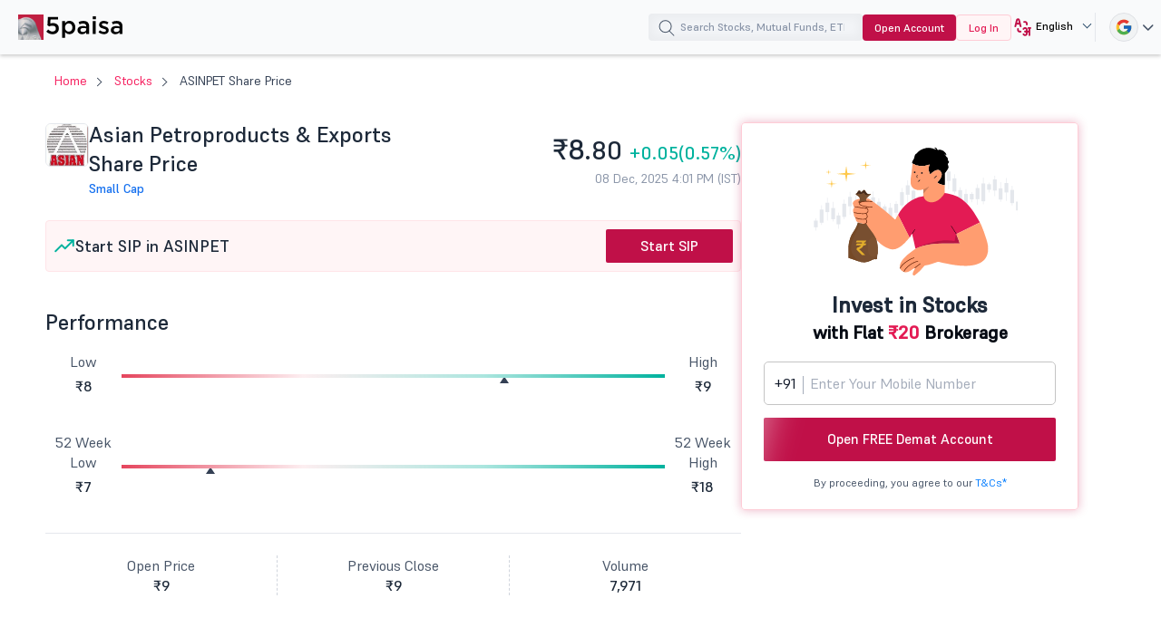

--- FILE ---
content_type: text/html; charset=UTF-8
request_url: https://www.5paisa.com/stocks/asinpet-share-price
body_size: 24959
content:
<!DOCTYPE html>
<html  lang="en" dir="ltr" prefix="content: http://purl.org/rss/1.0/modules/content/  dc: http://purl.org/dc/terms/  foaf: http://xmlns.com/foaf/0.1/  og: http://ogp.me/ns#  rdfs: http://www.w3.org/2000/01/rdf-schema#  schema: http://schema.org/  sioc: http://rdfs.org/sioc/ns#  sioct: http://rdfs.org/sioc/types#  skos: http://www.w3.org/2004/02/skos/core#  xsd: http://www.w3.org/2001/XMLSchema# ">
  <head>
  <link rel="icon" href="/favicon.ico" type="image/x-icon">
  <link rel="apple-touch-icon" href="https://storage.googleapis.com/5paisa-prod-storage/files/favicon-96x96_0.png">
  <link rel="preconnect" href="https://www.googletagmanager.com">
  <link rel="dns-prefetch" href="https://www.googletagmanager.com">
  <link rel="preconnect" href="https://storage.googleapis.com">
  <link rel="dns-prefetch" href="https://storage.googleapis.com">

        <script>
      window.dataLayer = window.dataLayer || [];

      function receiveMessage(evt) {
        try {
          // Security: Validate origin for production
          // Uncomment and configure allowed origins as needed
          const allowedOrigins = ['https://www.5paisa.com','https://test.5paisa.com','https://sandbox.5paisa.com','http://localdev.5paisa.com'];
          if (!allowedOrigins.includes(evt.origin)) return;

          // Refactored for better readability and performance
          let eventData = evt.data;
          let parsedData = null;

          // Parse once if string
          if (typeof eventData === 'string') {
            parsedData = JSON.parse(eventData);
            eventData = parsedData;
          }

          // Check for iframe data source
          const dataSource = eventData?.data_source;
          if (dataSource && dataSource.match(/iframe/)) {
            window.dataLayer.push(eventData);
          }
        } catch (error) {
          // Silent fail - consider proper error logging in production
        }
      }

      window.addEventListener('message', receiveMessage, false);
    </script>

          <!-- Google Tag Manager -->
      <script>
        window.dataLayer.push({
          pageTitle: document.title,
          pagePath: location.pathname,
          event: 'page_context_ready'
        });

        (function(w,d,s,l,i){
          w[l]=w[l]||[];
          w[l].push({'gtm.start': new Date().getTime(), event:'gtm.js'});
          var f=d.getElementsByTagName(s)[0], j=d.createElement(s), dl=l!='dataLayer'?'&l='+l:'';
          j.async=true;
          j.src='https://www.googletagmanager.com/gtm.js?id='+i+dl;
          f.parentNode.insertBefore(j,f);
        })(window,document,'script','dataLayer','GTM-TPKFC6');
      </script>
      <!-- End Google Tag Manager -->
    
    <meta charset="utf-8" />
<link rel="canonical" href="https://www.5paisa.com/stocks/asinpet-share-price" />
<meta name="Generator" content="Drupal 10 (https://www.drupal.org)" />
<meta name="MobileOptimized" content="width" />
<meta name="HandheldFriendly" content="true" />
<meta name="viewport" content="width=device-width, initial-scale=1.0" />
<meta property="og:image" content="https://images.5paisa.com/MarketIcons/ASINPET.png" />
<meta property="og:title" content="Asian Petroproducts &amp; Exports Share Price Today - Asian Petroproducts &amp; Exports Ltd. Stock Price Live NSE/BSE" />
<meta property="og:type" content="Website" />
<meta property="og:site_name" content="https://www.5paisa.com" />
<meta property="og:description" content="Asian Petroproducts &amp; Exports share price - Track Asian Petroproducts &amp; Exports Ltd. stock price live NSE/BSE with stock fundamentals, market cap, financial report, annual report, balance sheet, profit &amp; loss, news, company profile, forecast, and historic returns." />
<meta property="og:url" content="https://www.5paisa.com/stocks/asinpet-share-price" />
<meta property="twitter:image" content="https://images.5paisa.com/MarketIcons/ASINPET.png" />
<meta property="twitter:title" content="Asian Petroproducts &amp; Exports Share Price Today - Asian Petroproducts &amp; Exports Ltd. Stock Price Live NSE/BSE" />
<meta property="twitter:card" content="summary" />
<meta property="twitter:site" content="@5paisa" />
<meta property="twitter:description" content="Asian Petroproducts &amp; Exports share price - Track Asian Petroproducts &amp; Exports Ltd. stock price live NSE/BSE with stock fundamentals, market cap, financial report, annual report, balance sheet, profit &amp; loss, news, company profile, forecast, and historic returns." />
<meta property="twitter:url" content="https://www.5paisa.com/stocks/asinpet-share-price" />
<meta name="description" content="Asian Petroproducts &amp; Exports share price - Track Asian Petroproducts &amp; Exports Ltd. stock price live NSE/BSE with stock fundamentals, market cap, financial report, annual report, balance sheet, profit &amp; loss, news, company profile, forecast, and historic returns." />
<link rel="preload" as="font" href="/themes/custom/fivepaisa/css/fonts/Supreme/Supreme-Medium.woff2" type="font/woff2" crossorigin="anonymous" />
<link rel="preload" as="font" href="/themes/custom/fivepaisa/css/fonts/Supreme/Supreme-Regular.woff2" type="font/woff2" crossorigin="anonymous" />
<link rel="preload" as="font" href="/themes/custom/fivepaisa/css/fonts/Supreme/Supreme-Bold.woff2" type="font/woff2" crossorigin="anonymous" />
<link rel="preload" as="font" href="/themes/custom/fivepaisa/css/fonts/Supreme/Supreme-Extrabold.woff2" type="font/woff2" crossorigin="anonymous" />
<link rel="icon" href="https://storage.googleapis.com/5paisa-prod-storage/files/favicon-96x96_0.png" type="image/png" />
<link rel="alternate" href="https://www.5paisa.com/stocks/asinpet-share-price" hreflang="x-default" />
<link rel="alternate" href="https://www.5paisa.com/stocks/asinpet-share-price" hreflang="en-IN" />
<link rel="alternate" href="https://www.5paisa.com/hindi/stocks/asinpet-share-price" hreflang="hi-IN" />
<link rel="alternate" href="https://www.5paisa.com/gujarati/stocks/asinpet-share-price" hreflang="gu-IN" />
<link rel="alternate" href="https://www.5paisa.com/marathi/stocks/asinpet-share-price" hreflang="mr-IN" />

    <title>Asian Petroproducts & Exports Share Price Today - Asian Petroproducts & Exports Ltd. Stock Price Live NSE/BSE</title>
    <link rel="stylesheet" media="all" href="/modules/custom/fivepaisa_stock_page/css/stock-header-footer.css?t6rzu1" />
<link rel="stylesheet" media="all" href="/modules/custom/fivepaisa_stock_page/css/stock-stylesheet.css?t6rzu1" />
<link rel="stylesheet" media="all" href="/modules/custom/universal_search/css/universal_search.css?t6rzu1" />
<link rel="stylesheet" media="all" href="/themes/custom/fivepaisa/css/breadcrumb_new.css?t6rzu1" />
<link rel="stylesheet" media="all" href="/themes/custom/fivepaisa/css/desktop-sticky-form.css?t6rzu1" />
<link rel="stylesheet" media="all" href="/themes/custom/fivepaisa/css/global-stylesheet.css?t6rzu1" />
<link rel="stylesheet" media="all" href="/themes/custom/fivepaisa/css/bootstrap.min.css?t6rzu1" />
<link rel="stylesheet" media="all" href="/themes/custom/fivepaisa/css/global-header-footer.css?t6rzu1" />
<link rel="stylesheet" media="all" href="/themes/custom/fivepaisa/css/dashboard-dropdown.css?t6rzu1" />

    
	   	   <meta name="facebook-domain-verification" content="nddetdl0yh8y6225vj78e93sxed542" />
	   <meta name="google" content="notranslate" />
	   
  
                              <script>!function(e){var n="https://s.go-mpulse.net/boomerang/";if("False"=="True")e.BOOMR_config=e.BOOMR_config||{},e.BOOMR_config.PageParams=e.BOOMR_config.PageParams||{},e.BOOMR_config.PageParams.pci=!0,n="https://s2.go-mpulse.net/boomerang/";if(window.BOOMR_API_key="4PPDE-S3QLQ-M7K65-SAQPZ-HPDKT",function(){function e(){if(!o){var e=document.createElement("script");e.id="boomr-scr-as",e.src=window.BOOMR.url,e.async=!0,i.parentNode.appendChild(e),o=!0}}function t(e){o=!0;var n,t,a,r,d=document,O=window;if(window.BOOMR.snippetMethod=e?"if":"i",t=function(e,n){var t=d.createElement("script");t.id=n||"boomr-if-as",t.src=window.BOOMR.url,BOOMR_lstart=(new Date).getTime(),e=e||d.body,e.appendChild(t)},!window.addEventListener&&window.attachEvent&&navigator.userAgent.match(/MSIE [67]\./))return window.BOOMR.snippetMethod="s",void t(i.parentNode,"boomr-async");a=document.createElement("IFRAME"),a.src="about:blank",a.title="",a.role="presentation",a.loading="eager",r=(a.frameElement||a).style,r.width=0,r.height=0,r.border=0,r.display="none",i.parentNode.appendChild(a);try{O=a.contentWindow,d=O.document.open()}catch(_){n=document.domain,a.src="javascript:var d=document.open();d.domain='"+n+"';void(0);",O=a.contentWindow,d=O.document.open()}if(n)d._boomrl=function(){this.domain=n,t()},d.write("<bo"+"dy onload='document._boomrl();'>");else if(O._boomrl=function(){t()},O.addEventListener)O.addEventListener("load",O._boomrl,!1);else if(O.attachEvent)O.attachEvent("onload",O._boomrl);d.close()}function a(e){window.BOOMR_onload=e&&e.timeStamp||(new Date).getTime()}if(!window.BOOMR||!window.BOOMR.version&&!window.BOOMR.snippetExecuted){window.BOOMR=window.BOOMR||{},window.BOOMR.snippetStart=(new Date).getTime(),window.BOOMR.snippetExecuted=!0,window.BOOMR.snippetVersion=12,window.BOOMR.url=n+"4PPDE-S3QLQ-M7K65-SAQPZ-HPDKT";var i=document.currentScript||document.getElementsByTagName("script")[0],o=!1,r=document.createElement("link");if(r.relList&&"function"==typeof r.relList.supports&&r.relList.supports("preload")&&"as"in r)window.BOOMR.snippetMethod="p",r.href=window.BOOMR.url,r.rel="preload",r.as="script",r.addEventListener("load",e),r.addEventListener("error",function(){t(!0)}),setTimeout(function(){if(!o)t(!0)},3e3),BOOMR_lstart=(new Date).getTime(),i.parentNode.appendChild(r);else t(!1);if(window.addEventListener)window.addEventListener("load",a,!1);else if(window.attachEvent)window.attachEvent("onload",a)}}(),"".length>0)if(e&&"performance"in e&&e.performance&&"function"==typeof e.performance.setResourceTimingBufferSize)e.performance.setResourceTimingBufferSize();!function(){if(BOOMR=e.BOOMR||{},BOOMR.plugins=BOOMR.plugins||{},!BOOMR.plugins.AK){var n=""=="true"?1:0,t="",a="aoabvqqx2w5ne2jxaisa-f-9ea065096-clientnsv4-s.akamaihd.net",i="false"=="true"?2:1,o={"ak.v":"39","ak.cp":"1350069","ak.ai":parseInt("954227",10),"ak.ol":"0","ak.cr":9,"ak.ipv":4,"ak.proto":"h2","ak.rid":"2f322d50","ak.r":51095,"ak.a2":n,"ak.m":"dsca","ak.n":"essl","ak.bpcip":"3.128.26.0","ak.cport":53254,"ak.gh":"23.215.214.242","ak.quicv":"","ak.tlsv":"tls1.3","ak.0rtt":"","ak.0rtt.ed":"","ak.csrc":"-","ak.acc":"","ak.t":"1765212708","ak.ak":"hOBiQwZUYzCg5VSAfCLimQ==EoY00L/iXHuvCheNTscaXgZuUlCfktvyeVCdIwW9tWkTZ5Ug0BRwKLYf6B9EBEFYrWCXo73lF2zepiQDI6sAHDO2jdInKosDxzREJ2dMYVlP5dYKFkFRMFKJ74/XH9v6Ed7W+1q1/9LzldI2mHm7su5Uav+sSeh+eLvWzwuJNr+rjUOTWuN0oC8fS5mBj3tY6BFeovHrsYxSJZiplZtePPWdT1N6N1O3/[base64]","ak.pv":"87","ak.dpoabenc":"","ak.tf":i};if(""!==t)o["ak.ruds"]=t;var r={i:!1,av:function(n){var t="http.initiator";if(n&&(!n[t]||"spa_hard"===n[t]))o["ak.feo"]=void 0!==e.aFeoApplied?1:0,BOOMR.addVar(o)},rv:function(){var e=["ak.bpcip","ak.cport","ak.cr","ak.csrc","ak.gh","ak.ipv","ak.m","ak.n","ak.ol","ak.proto","ak.quicv","ak.tlsv","ak.0rtt","ak.0rtt.ed","ak.r","ak.acc","ak.t","ak.tf"];BOOMR.removeVar(e)}};BOOMR.plugins.AK={akVars:o,akDNSPreFetchDomain:a,init:function(){if(!r.i){var e=BOOMR.subscribe;e("before_beacon",r.av,null,null),e("onbeacon",r.rv,null,null),r.i=!0}return this},is_complete:function(){return!0}}}}()}(window);</script></head>
  <body class="path-stocks">

            <!-- Google Tag Manager (noscript) -->
        <noscript><iframe src="https://www.googletagmanager.com/ns.html?id=GTM-TPKFC6"
        height="0" width="0" style="display:none;visibility:hidden"></iframe></noscript>
        <!-- End Google Tag Manager (noscript) -->
    
        <script type="application/ld+json">{"@context":"https://schema.org","@type":"BreadcrumbList","itemListElement":[{"@type":"ListItem","position":1,"name":"5Paisa Homepage","item":"https://www.5paisa.com"},{"@type":"ListItem","position":2,"name":"Stocks","item":"https://www.5paisa.com/stocks"},{"@type":"ListItem","position":3,"name":"Asinpet share price","item":"https://www.5paisa.com/stocks/asinpet-share-price"}]}</script>
    
    
      <div class="dialog-off-canvas-main-canvas" data-off-canvas-main-canvas>
    <div class="wrapper">
	<!-- header start here -->
									
			<script src="https://accounts.google.com/gsi/client" async defer></script>
		
	
					<header>
			<div class="menu-block">
				<div class="menu-block__wrapper">
											  <div class="menu-block__logo">
				<a href="https://www.5paisa.com/" class="logo--img">
					<img loading="lazy" src="/themes/custom/fivepaisa/images/menu/5paisa-logo.svg" alt="Home" width="115" height="28" title="Home">
				</a>
			</div>


										<div class="block__rightwrapper">
											
						

<div class="menu-block__search moblie__viewbox pos__mobilewrapper">
	<div class="search-overlay hide"></div>
	<input type="search" name="" placeholder="Search Stocks, Mutual Funds, ETFs" class="search__iconmobile" id="elastic-search-input">
	<button class="menusearch__btn" aria-label="search">
		<span class="menusearch__icon"></span>
	</button>
	<div class="global__search search--drop hide" id="search-opt">
		<div class="global__searchleft">
			<ul id="select_filter">
				<li class="hide"><a role="button" data-search-id="all">All</a></li>
					<li><a role="button" data-search-id="stocks" class="active">Stocks</a></li>
					<li><a role="button" data-search-id="indices">Indices</a></li>
					<li><a role="button" data-search-id="future_options">Futures & Options</a></li>
					<li><a role="button" data-search-id="mutual_funds">Mutual Funds</a></li>
					<li><a role="button" id="BlogClick" data-search-id="articles">Articles</a></li>
			</ul>
		</div>
		<div class="global__searchright">
			<ul class="globalsearch--drop">
			</ul>
			<div class="load__moresearch">
				<button class="load-more hide" data-page-id="0">Load more</button>
				<button class="load-more-mf hide" data-mf-id="0">Load more</button>
				<button class="load-more-all hide" data-all-id="0">Load more</button>
				<button class="load-more-indices hide" data-indices-id="0">Load more</button>
				<span class="empty_result hide"></span>
				</div>
		</div>
	</div>
	<span class="mobile-close hide"></span>
</div>					<div class="menu-block__opendemat hidden-xs">
						<a href="/demat-account?query=top_nav_oda_d" id="tm-open-demat-account">Open Account</a>
					</div>
					<div class="menu-block__login hidden-xs login__btnnew">
						<a href="https://login.5paisa.com/" id="tm-login" rel="noopener" target="_blank">Log In</a>
					</div>
					        	<div class="menu-block__language hidden-xs">
		<div class="language__wrapper" id="WebLangDropdown">
			<span class="language__down" id="WebLangText">
				<i class="language-web"></i>
				<span>EN</span>
			</span>
			<div class="dropdown__langwrapper select__display" id="WebLangDropOpen" style="display:none">
				<div class="dropdown__radio">
					<input id="English" type="radio" name="numbers">
					<label for="English" style="font-weight: bold; color: rgb(61, 64, 81);">EN</label>
				</div>
				<div class="dropdown__radio">
					<input id="Hindi" type="radio" name="numbers">
					<label for="Hindi">हिंदी</label>
				</div>
				<div class="dropdown__radio">
						<input id="Marathi" type="radio" name="numbers">
						<label for="Marathi">मराठी</label>
					</div>
				<div class="dropdown__radio">
					<input id="Gujarati" type="radio" name="numbers">
					<label for="Gujarati">ગુજરાતી</label>
				</div>
			</div>
		</div>
	</div>
					<span class="desktopsignupgoogle hidden-xs"></span>
				</div>
				</div>
			</div>
		</header>
				<!-- header ends here -->
							<main>
				<div
					class="main-wrapper">
																																								<div class="breadcrumb-wrapper ">
									<div class="container">
										<div class="row">
											<div class="col-md-12">
																									  <section id="block-nodetitle" class="block block-block-content block-block-content38ef9913-06aa-4ed2-8dff-20207feccc42 clearfix">
  
    

      
            <div class="noTitle"></div>
      
  </section>


																							</div>
										</div>
									</div>
								</div>
																																									  <div data-drupal-messages-fallback class="hidden"></div><section id="block-fivepaisa-content" class="block block-system block-system-main-block clearfix">
  
    

      <!-- schema start -->

<script type="application/ld+json">
	{
		"@type": "Webpage",
		"@context": "https://schema.org",
		"mainEntityOfPage": {
			"@type": "Webpage",
			"@id": "https://www.5paisa.com/stocks/asinpet-share-price",
			"headline": "Asian Petroproducts &amp; Exports Share Price Today - Asian Petroproducts &amp; Exports Ltd. Stock Price Live NSE/BSE",
			"description": "Asian Petroproducts &amp; Exports share price - Track Asian Petroproducts &amp; Exports Ltd. stock price live NSE/BSE with stock fundamentals, market cap, financial report, annual report, balance sheet, profit &amp; loss, news, company profile, forecast, and historic returns.",
			"image": {
				"@type": "ImageObject",
				"url": "https://images.5paisa.com/MarketIcons/ASINPET.png",
				"width": 180,
				"height": 180
			},
			"mentions": {
				"@type": "Corporation",
				"name": "Asian Petroproducts &amp; Exports",
				"tickerSymbol": "NSE:ASINPET",
				"url": "https://www.5paisa.com/stocks/asinpet-share-price"
			}
		},
		"publisher": {
			"@type": "Organization",
			"name": "5paisa",
			"logo": {
				"@type": "ImageObject",
				"url": "https://storage.googleapis.com/5paisa-prod-storage/app_logo/5paisalogo.png"
			}
		}
	}
</script>
<!-- schema ends -->


<div class="main-wrapper">
	<div class="breadcrumb-wrapper">
		<div class="container">
			<div class="breadcrumb-block__wrapper">
				<ol class="arrows top-title breadcrumb">
					<li><a href="https://www.5paisa.com">Home</a></li>
					<li><a href="/stocks/all">Stocks</a></li>
					<li class="hidden-xs">
						ASINPET Share Price
					</li >
				</ol>
				<div class="visible-xs">
					<div class="breadcrumb-block-dropdown">
						<a role="button" class="dropbtn" title="more button"></a>
						<div class="breadcrumb-block-content" style="display: none">
							<a role="button" class="closebtn" title="close button"></a>
							<ul class="breadcrumb-block-list">
								<li>ASINPET Share Price</li>
							</ul>
						</div>
					</div>
				</div>
			</div>
		</div>
	</div>
	<span id="nsebsecode" class="visually-hidden">524434</span>
	<span id="nse_code_only" class="visually-hidden">
					<span id="nsecode">ASINPET</span>
			</span>
		<section class="paisabase-stock">
		<div class="paisabase-stock__wrapper">
			<div class="paisabase-stock__wrapper-left">
				<div class="stock-profile">
					<div class="stock-profile__left">
						<img id="stock_logo" data-id="524434" width="48" height="48" src="https://images.5paisa.com/MarketIcons/ASINPET.png" alt="Asian Petroproducts &amp; Exports Share Price" title="Asian Petroproducts &amp; Exports Share Price" loading="lazy"/>
						<div class="stock-profile__head">
							<h1 class="stock-page__heading">Asian Petroproducts &amp; Exports
								Share Price</h1>
							<div class="stock--linksinfo">
								<a id="sector-link" onclick=" dataLayer.push({'event':'stock_pages',
											'eventCategory':'Stock Details',
											'eventAction':'sector_click',
											'eventLabel':document.getElementById('sect--anchor').innerText
											});" href="#"></a>
								<a id="cap--link" onclick=" dataLayer.push({'event':'stock_pages',
											'eventCategory':'Stock Details',
											'eventAction':'capital_click',
											'eventLabel':document.getElementById('cap--link').innerText
											});" href="#"></a>
							</div>
						</div>
					</div>
					<div class="stock-profile__right">
						<div class="stock--pricelist" id="stock-pricelist">
							<h2 id="stock-price-heading"><span>&nbsp;</span></h2>
							<div class="stock--pricelist-hit" id="stock-pricelist-hit">
								
								<p id="stock_time"><span>&nbsp;</span></p>
							</div>
						</div>
					</div>
				</div>
				<div class="stock-page__m-order">
											<div class="stock-page__sip m-order-2">
							<div class="stock-page__sip-heading">								
									<svg xmlns="http://www.w3.org/2000/svg" width="24" height="24" viewBox="0 0 24 24" fill="none">
										<g clip-path="url(#clip0_377_115)">
											<path d="M21.75 5.25L12.75 14.25L9 10.5L2.25 17.25" stroke="#00B29E" stroke-width="2" stroke-linecap="round" stroke-linejoin="round"/>
											<path d="M21.75 11.25V5.25H15.75" stroke="#00B29E" stroke-width="2" stroke-linecap="round" stroke-linejoin="round"/>
										</g>
										<defs>
											<clipPath id="clip0_377_115">
												<rect width="24" height="24" fill="white"/>
											</clipPath>
										</defs>
									</svg>
									<p>Start SIP in ASINPET</p>
							</div>
							<a class="paisabase-btn__action red--btn paisabase--ripple" href="https://app.5paisa.com/6BSI/dsr6g9sz" rel="noopener" target="_blank" onclick="dataLayer.push({'event':'start_sip',
											'eventCategory':'Stock SIP',
											'eventAction': this.innerText,
											'eventLabel': document.getElementById('nsecode').innerText
											});">Start SIP
							</a>
						</div>
														</div>
				
			<div class="stock__scrollwrap stock-sticky" id="menu-center">
				<div class="stockright__bar right-bar">
					<a href="#Performance" class="act">Performance</a>
					<a href="#Financials" class="">Financials</a>
					<a href="#Technicals" class="">Technical</a>
										<a href="#Events" class="">Events</a>
										<a href="#FnO" class="">FnO</a>
					<a href="#Shareholding" class="">Shareholding Pattern</a>
					<a href="#More" class="">More</a>
					<a href="#FAQs" class="">FAQ’s</a>
				</div>
			</div>
			<div class="stock-page__performance stock__holder" id="Performance">
				<h2 class="stock-page__underline">Performance</h2>
				<div class="stock-page__bg">
					<div class="stock-page__range">
						<ul>
							<li>Low</li>
							<li class="day_low">₹8</li>
						</ul>
						<div class="stock-page__rangeslider day-progress">
							<div id="Progressbar" class="slider__value" style="width: 70.689655172414%;">
								<span></span>
							</div>
						</div>
						<ul>
							<li>High</li>
							<li class="day_high">₹9</li>
						</ul>
					</div>
					<div class="stock-page__range">
						<ul>
							<li>52 Week Low</li>
							<li class="day_low">₹7</li>
						</ul>
						<div class="stock-page__rangeslider day-progress">
							<div id="Progressbar" class="slider__value" style="width: 16.544117647059%;">
								<span></span>
							</div>
						</div>
						<ul>
							<li>52 Week High</li>
							<li class="day_high">₹18</li>
						</ul>
					</div>
					<div class="stock-page__valume">
						<ul>
							<li>Open Price<strong class="open_price">₹9</strong>
							</li>
							<li>Previous Close<strong class="prev_close">₹9</strong>
							</li>
							<li>Volume<strong class="vol">7,971</strong>
							</li>
						</ul>
					</div>
				</div>


				<div class="stock-page__returns">
										<h3>Investment Returns</h3>
						<div class="returns-scroll">
							<ul>
																	<li>
										Over 1 Month
										<strong class="stock--up">
											<span>+</span>
											8.24%</strong>
									</li>
								
																	<li>
										Over 3 Month
										<strong class="stock--up">
											<span>+</span>
											5.64%</strong>
									</li>
																									<li>
										Over 6 Month
										<strong class="stock--down">
											<span>
												</span>
											-5.38%</strong>
									</li>
																									<li>
										Over 1 Year
										<strong class="stock--down">
											<span></span>
											-46.99%</strong>
									</li>
															</ul>
						</div>
				
					<div class="stock-page__returns-sip">
						<div class="returns-sip-head">
							<svg xmlns="http://www.w3.org/2000/svg" width="40" height="40" viewBox="0 0 40 40" fill="none">
								<g clip-path="url(#clip0_377_222)">
								<path d="M25 2.5L22.5 15L32.5 18.75L15 37.5L17.5 25L7.5 21.25L25 2.5Z" stroke="#C01048" stroke-width="2" stroke-linecap="round" stroke-linejoin="round"/>
								</g>
								<defs>
								<clipPath id="clip0_377_222">
								<rect width="40" height="40" fill="white"/>
								</clipPath>
								</defs>
							</svg>
							<h3>
								Smart Investing Starts Here
								<span>Start SIP with
									Asian Petroproducts &amp; Exports
									for Steady Growth!</span>
							</h3>
						</div>
						<a class="paisabase-btn__action red--btn paisabase--ripple" href="https://app.5paisa.com/6BSI/dsr6g9sz"  rel="noopener" target="_blank" onclick="dataLayer.push({'event':'invest_now',
								'eventCategory':'Stock SIP',
								'eventAction': this.innerText,
								'eventLabel': document.getElementById('nsecode').innerText
								});">Invest Now</a>
					</div>
				</div>

				<div class="stock-page__fundamental">
					<h2 class="stock-page__underline">
						Asian Petroproducts &amp; Exports
						Fundamentals
						<span class="info">
							<span class="tooltiptext">Fundamentals refer to the financial data that companies report on a quarterly or annual basis.</span>
						</span>
					</h2>
					<div class="fundamental">
						<div class='fundamental-list'>
							<ul>
								<li>P/E Ratio</li>
								<li>-56.9</li>
							</ul>
							<ul>
								<li>PEG Ratio</li>
								<li>-0.8</li>
							</ul>
							<ul>
								<li>Market Cap Cr</li>
								<li>22</li>
							</ul>
							<ul>
								<li>P/B Ratio</li>
								<li></li>
							</ul>
							<ul>
								<li>Average True Range</li>
								<li>0.6</li>
							</ul>
						</div>
						<div class='fundamental-list'>
							<ul>
								<li>EPS</li>
								<li>-</li>
							</ul>
							<ul>
								<li>Dividend Yield</li>
								<li>0</li>
							</ul>
                            <ul>
								<li>MACD Signal</li>
								<li>0.01</li>
							</ul>
							<ul>
								<li>RSI</li>
								<li>47.83</li>
							</ul>
							<ul>
								<li>MFI</li>
								<li>32.82</li>
							</ul>
						</div>
					</div>
				</div>
			</div>
			<div class="stock-page__financial stock__holder" id="Financials">
				<h2 class="stock-page__underline">Asian Petroproducts &amp; Exports
					Financials</h2>
				<div class="fin__scrollwrapper">
					<div class="fin__scrollinner">
						<div class="stock-page__finlist">
							<div class="finlist-scroll">
								<ul class="stockpagenew__tabs" id="financials_tabs">
									<li><a href="#QuarterlyPL" data-tab="QuarterlyPL" class="active">Quarterly P&amp;L</a></li>
									<li><a href="#AnnualPL" data-tab="AnnualPL">Annual P&amp;L</a></li>
									<li><a href="#BalanceSheet" data-tab="BalanceSheet">Balance Sheet</a></li>
									<li><a href="#CashFlow" data-tab="CashFlow">Cash Flow</a></li>
									<li><a href="#Ratios" data-tab="Ratios">Ratios</a></li>
								</ul>
							</div>
							<div class="stock-page__togglebtn">
								<input type="radio" name="finFilter" id="standaloneFilter" checked="" value="Standalone">
								<label for="standaloneFilter">Standalone</label>
								<input type="radio" name="finFilter" id="consolidatedFilter" value="Consolidated">
								<label for="consolidatedFilter">Consolidated</label>
							</div>
						</div>
						<div class="stock-page__fincontent stand" id="QuarterlyPL">
							<div class="table-container">
								<div class="table-reaponsive stock-table__overflow">
								</div>
							</div>
						</div>
					</div>
				</div>
			</div>

			<div class="stock-page__technical stock__holder" id="Technicals">
				<h2 class="stock-page__underline">Asian Petroproducts &amp; Exports
					Technicals</h2>
									<h3 class="stock-page__innerline">EMA &amp; SMA</h3>
					<div class="stock-page__cprice">Current Price</div>
					<div class="stock-page__pricelist">
						<div class="stock-page__value stock__price">
							₹8.<sub>80</sub>
						</div>
						<div class="stock-page__current_price stock-page__percentage stock__change stock--up">
							<span>+</span>
							0.05
							(0.57%)
						</div>
					</div>
					<div class="stock-page__bullish">
						<div class="stock-page__bleft">
							<div class="stock-page__graphbullish">
																	<div class="stock-page__graphbullish">
										<img class="img-fluid img-pointer" src="https://cdn-static.trendlyne.com/static/img/brokerwebview/pointer.png" alt="pointer" title="pointer" style="margin-left: -5px; margin-top: -2px; left: 93.7%;" loading="lazy">
									</div>
															</div>
							<div class="stock-page__bullishbg">
								<ul class="bullish-box">
									<li>
										<svg xmlns="http://www.w3.org/2000/svg" width="28" height="24" viewBox="0 0 28 24" fill="none">
											<path d="M2.26574 9.70312C2.13069 10.2969 2.03602 10.905 2.03602 11.5369C2.03699 18.4219 7.39499 24 14.0023 24C20.6096 24 25.8885 18.4191 25.8885 11.6156C25.8885 10.9845 25.7938 10.3763 25.6588 9.78187C27.1378 8.775 28 7.13531 28 5.25C28 2.35031 25.7943 0 23.1523 0C21.0188 0 19.2196 1.45313 18.5351 3.47438C15.5341 2.90672 12.4723 2.90672 9.47309 3.47438C8.78508 1.45313 6.99028 0 4.85236 0C2.13113 0 0.004641 2.35031 0.004641 5.25C-0.0745413 7.13531 0.86685 8.775 2.26574 9.70312ZM18.2254 9C18.9996 9 19.6331 9.675 19.6331 10.5C19.6331 11.325 18.9996 12 18.2254 12C17.4511 12 16.8177 11.325 16.8177 10.5C16.8177 9.675 17.4511 9 18.2254 9ZM19.5539 16.5C19.5539 18.9844 17.108 21 14.0023 21C10.8966 21 8.37158 18.9844 8.37158 16.5C8.37158 14.0156 10.8966 12 14.0023 12C17.108 12 19.5539 14.0156 19.5539 16.5ZM9.77926 9C10.5535 9 11.1869 9.675 11.1869 10.5C11.1869 11.325 10.5535 12 9.77926 12C9.00503 12 8.37158 11.325 8.37158 10.5C8.37158 9.675 9.00503 9 9.77926 9ZM14.0023 18C15.5569 18 16.7385 16.9922 16.7385 15.75C16.7385 14.5069 15.4786 13.5 14.0023 13.5C12.526 13.5 11.1869 14.5031 11.1869 15.75C11.1869 16.9969 12.4451 18 14.0023 18Z" fill="#E5455D"/>
										</svg>
									</li>
									<li>
										Bearish Moving Average
										<span class="number__text">1</span>
									</li>
								</ul>
								<ul class="bearish-box">
									<li>
										<svg xmlns="http://www.w3.org/2000/svg" width="29" height="24" viewBox="0 0 29 24" fill="none">
											<path d="M18.8092 4.50119H10.15C8.54684 4.50119 7.25 5.84136 7.25 7.49982L7.25 13.4999C7.25 15.1593 8.54594 16.4999 10.15 16.4999L11.368 22.7953C11.5003 23.4984 12.0984 24 12.7917 24H16.2119C16.9029 24 17.4988 23.4961 17.6347 22.793L18.85 16.4999C20.4532 16.4999 21.75 15.1583 21.75 13.5421V7.49982C21.75 5.84042 20.4541 4.50119 18.8092 4.50119ZM11.6 13.4999C10.8016 13.4999 10.15 12.8263 10.15 12.0421C10.15 11.2578 10.8016 10.5842 11.6 10.5842C12.3984 10.5842 13.05 11.1749 13.05 11.9999C13.05 12.8249 12.3975 13.4999 11.6 13.4999ZM17.4 13.4999C16.6016 13.4999 15.95 12.8263 15.95 12.0421C15.95 11.2578 16.6016 10.5842 17.4 10.5842C18.1984 10.5842 18.85 11.2578 18.85 12.0421C18.85 12.8263 18.1975 13.4999 17.4 13.4999ZM2.72419 5.31542C1.9652 4.18525 2.56016 1.826 2.85469 1.01131C2.97363 0.683084 2.85469 0.316143 2.57148 0.122547C2.28262 -0.0708148 1.90902 -0.0317675 1.66523 0.214329C0.589063 1.30428 0 2.81976 0 4.48994C0 7.80076 2.60003 10.4994 5.8 10.4994L5.8 6.00449H4.35C3.56292 6.00449 3.0305 5.77948 2.72419 5.31542ZM27.337 0.220095C27.0935 -0.0259081 26.7158 -0.0727368 26.4326 0.120531C26.1437 0.313799 26.0245 0.691475 26.1491 1.0196C26.4209 1.77524 27.0367 4.18792 26.2778 5.31809C25.9686 5.77948 25.4384 6.00449 24.65 6.00449L23.2 6.00917V10.4998C26.4004 10.4998 29 7.8031 29 4.4951C29 2.82305 28.4109 1.30943 27.337 0.220095Z" fill="#00B29E"/>
										</svg>
									</li>
									<li>
										Bullish Moving Average
										<span class="number__text">15</span>
									</li>
								</ul>
							</div>
						</div>
						<div class="stock-page__bleft">
							<div class="stock-page__togglebtn stock-page__togglebtnactive">
								<input type="radio" name="tabMarket" id="widget_bse" checked="" value="ema">
								<label for="widget_bse">EMA</label>
								<input type="radio" name="tabMarket" id="widget_nse" value="sma">
								<label for="widget_nse">SMA</label>
							</div>
							<div class="stock-page__ema">
																	<ul>
										<li>20 Day</li>
										<li>
											<span class="stock--down">₹8.67</span>
										</li>
									</ul>
																	<ul>
										<li>50 Day</li>
										<li>
											<span class="stock--down">₹8.64</span>
										</li>
									</ul>
																	<ul>
										<li>100 Day</li>
										<li>
											<span class="stock--down">₹8.70</span>
										</li>
									</ul>
																	<ul>
										<li>200 Day</li>
										<li>
											<span class="stock--down">₹9.21</span>
										</li>
									</ul>
															</div>
							<div class="stock-page__sma" style="display: none;">
																	<ul>
										<li>20 Day</li>
										<li>
											<span class="stock--down">₹8.66</span>
										</li>
									</ul>
																	<ul>
										<li>50 Day</li>
										<li>
											<span class="stock--down">₹8.68</span>
										</li>
									</ul>
																	<ul>
										<li>100 Day</li>
										<li>
											<span class="stock--down">₹8.50</span>
										</li>
									</ul>
																	<ul>
										<li>200 Day</li>
										<li>
											<span class="stock--down">₹8.74</span>
										</li>
									</ul>
															</div>
						</div>
					</div>
											<div class="stock-page__resistance">
							<h3 class="stock-page__innerline">Resistance and Support</h3>
							<div class="resistance-support">
								<div class="resistance-support__inner">
									<div class="resistance-support__speedo">
																				<span class="resistance-support__speedotext centre">8.64</span>
										<img src="https://storage.googleapis.com/5paisa-prod-storage/pages/stock/pointer.svg" alt="Pivot Speed">
									</div>
								</div>
								<div class="resistance-support__value">
									<div class="resistance-support__valueleft">
										<ul>
																							<li>
													<span>R3</span>
													9.48
												</li>
											
																							<li>
													<span>R2</span>
													9.22
												</li>
											
																							<li>
													<span>R1</span>
													8.90
												</li>
																					</ul>
									</div>
									<div class="resistance-support__valueright">
										<ul>
																							<li>
													<span>S1</span>
													8.32
												</li>
											
																							<li>
													<span>S2</span>
													8.06
												</li>
											
																							<li>
													<span>S3</span>
													7.74
												</li>
																					</ul>
									</div>
								</div>
							</div>
						</div>
									

																</div>

							<div class="stock-page__corporate stock__holder" id="Events">
					<h2 class="stock-page__underline">Asian Petroproducts &amp; Exports
						Corporate Actions - Bonus, Splits, Dividends</h2>
					<div class="fin__scrollwrapper">
						<div class="fin__scrollinner">
							<div class="stock-page__finlist">
								<ul class="stockpagenew__tabs" id="events_tabs">
																			<li>
											<a href="#board" class="active">Board</a>
										</li>
																																												</ul>
							</div>

															<div class="stock-page__fincontent" id="board">
									<div class="stock-page__tablevalue">
										<div class="table-container">
											<div class="table-reaponsive stock-table__overflow">
												<table class="table stock-table corporate-table">
													<thead>
														<tr>
															<th>Date</th>
															<th>Purpose</th>
															<th>Remarks</th>
														</tr>
													</thead>
													<tbody>
																													<tr>
																<td>2025-11-14</td>
																<td>Quarterly Results</td>
																<td></td>
															</tr>
																													<tr>
																<td>2025-08-13</td>
																<td>Quarterly Results</td>
																<td></td>
															</tr>
																													<tr>
																<td>2025-05-30</td>
																<td>Audited Results</td>
																<td>(Revised) issue of equity shares of Rs. 10/- in the ratio of 11:6 @ par</td>
															</tr>
																													<tr>
																<td>2025-02-13</td>
																<td>Quarterly Results</td>
																<td></td>
															</tr>
																													<tr>
																<td>2024-11-14</td>
																<td>Quarterly Results</td>
																<td></td>
															</tr>
																											</tbody>
												</table>
											</div>
										</div>
									</div>
								</div>
							
							
							
													</div>
					</div>
					
				</div>
			
			<div class="stock-page__fno stock__holder" id="FnO">
				<h2 class="stock-page__underline">Asian Petroproducts &amp; Exports F&amp;O</h2>
				<div class="fno-wrapper">
				</div>
			</div>

			<div class="stock-page__shareholding stock__holder" id="Shareholding">
				<h2 class="stock-page__underline">Asian Petroproducts &amp; Exports
					Shareholding Pattern</h2>
				<div class="shareholding-wrapper">
						<ul class="stockpagenew__tabs" id="shareholding_pattern_tabs"><li><a href="#Sep-25" class="active">Sep 25</a></li><li><a href="#Jun-25" class="">Jun 25</a></li><li><a href="#Mar-25" class="">Mar 25</a></li><li><a href="#Dec-24" class="">Dec 24</a></li></ul>
					<div class="shareholding__content">
						<div class="shareholding__data">
							<div class="shareholding__data-left hidden-xs" id="shareholdingPatternNamesJson"><ul><li><span class="data-color data-1"></span>Promoters</li><li><span class="data-color data-2"></span>Individual Investors</li><li><span class="data-color data-3"></span>Others</li></ul></div>
							<div class="shareholding__data-right" id="shareholdingPatternDataJson"><label class="visible-xs">Promoters</label>
                                    <div class="data-progress">
                                        <div class="data-1" role="progressbar" aria-valuenow="70" aria-valuemin="0" aria-valuemax="100" aria-label="Promoters" style="width:56.41%"></div>
                                        <span>56.41%</span>
                                    </div><label class="visible-xs">Individual Investors</label>
                                    <div class="data-progress">
                                        <div class="data-2" role="progressbar" aria-valuenow="70" aria-valuemin="0" aria-valuemax="100" aria-label="Individual Investors" style="width:42.07%"></div>
                                        <span>42.07%</span>
                                    </div><label class="visible-xs">Others</label>
                                    <div class="data-progress">
                                        <div class="data-3" role="progressbar" aria-valuenow="70" aria-valuemin="0" aria-valuemax="100" aria-label="Others" style="width:1.52%"></div>
                                        <span>1.52%</span>
                                    </div></div>
						</div>
					</div>
				</div>
			</div>

			<div class="stock-page__more stock__holder" id="More">
				<div class="stock-page__about">
						<h2 class="stock-page__underline">About Asian Petroproducts &amp; Exports</h2>
											<div class="about-wrapper">
						<div class="about-wrapper__box">
							<ul>
								<li>NSE Symbol</li>
								<li>ASINPET</li>
							</ul>
							<ul>
								<li>BSE Symbol</li>
								<li>524434</li>
							</ul>
						</div>
						<div class="about-wrapper__box">
																															<ul>
									<li>Chairman &amp; Managing Director</li>
									<li>Mr. Jaykishor Chaturvedi</li>
								</ul>
														<ul>
								<li>ISIN</li>
								<li>INE810M01019</li>
							</ul>
						</div>
					</div>
				</div>
				<div class="stock-page__similarwrapper">
					<h2 class="stock-page__underline">Similar Stocks to Asian Petroproducts &amp; Exports</h2>
					<div id="SimilarStocks"></div>
				</div>
				<section class="block block-fivepaisa-stock-page block-popular-stocks-block clearfix">
  
    

      <div class="stock-page__popularstocks">
                  <h2 class="stock-page__underline">Popular Stocks</h2>
                  
                  <div class="popular-stocks"><a href="/stocks/tcs-share-price" title="TCS">TCS</a><a href="/stocks/tmpv-share-price" title="Tata Motors">Tata Motors</a><a href="/stocks/icicibank-share-price" title="ICICI Bank">ICICI Bank</a><a href="/stocks/hdfcbank-share-price" title="HDFC Bank">HDFC Bank</a><a href="/stocks/infy-share-price" title="Infosys">Infosys</a><a href="/stocks/reliance-share-price" title="Reliance Industries">Reliance Industries</a><a href="/stocks/sbin-share-price" title="State Bank of India">State Bank of India</a><a href="/stocks/lt-share-price" title="Larsen &amp; Toubro">Larsen &amp; Toubro</a><a href="/stocks/bhartiartl-share-price" title="Bharti Airtel">Bharti Airtel</a><a href="/stocks/axisbank-share-price" title="Axis Bank">Axis Bank</a><a href="/stocks/kotakbank-share-price" title="Kotak Mahindra Bank">Kotak Mahindra Bank</a><a href="/stocks/itc-share-price" title="ITC">ITC</a><a href="/stocks/hindunilvr-share-price" title="Hindustan Unilever">Hindustan Unilever</a><a href="/stocks/maruti-share-price" title="Maruti Suzuki">Maruti Suzuki</a><a href="/stocks/wipro-share-price" title="Wipro">Wipro</a><a href="/stocks/suzlon-share-price" title="Suzlon">Suzlon</a><a href="/stocks/asianpaint-share-price" title="Asian Paints">Asian Paints</a><a href="/stocks/ntpc-share-price" title="NTPC">NTPC</a><a href="/stocks/ultracemco-share-price" title="UltraTech Cement">UltraTech Cement</a><a href="/stocks/bajfinance-share-price" title="Bajaj Finance">Bajaj Finance</a></div></div>
  </section>

			</div>

			<div class="paisabase-faqs-accordian stock__holder" id="FAQs">
                    <div class="paisabase-faqs-accordian__wrapper">
                        <h2 class="base-block__heading">Asian Petroproducts & Exports FAQs</h2>
                        <div class="faqs-accordian" id="accordionFaqsClosed" role="tablist" aria-multiselectable="true"> <div class="faqs-accordian__content">
                                <div class="faqs-accordian__click" role="tab" id="faqs-heading0">
                                    <h3 class="accordian-title">
                                        <a class="collapsed" role="button" data-toggle="collapse" data-parent="#accordionFaqsClosed" href="#collapseFaqsClose0" aria-expanded="true" aria-controls="collapseFaqsClose0">
                                            What is Share Price of Asian Petroproducts & Exports ?
                                        </a>
                                    </h3>
                                </div>
                                <div id="collapseFaqsClose0" class="faqs-accordian__open collapse" role="tabpanel" aria-labelledby="faqs-heading0">
                                    <p>Asian Petroproducts & Exports share price is ₹8 As on 08 December, 2025 | 22:06</p>
                                </div>
                            </div> <div class="faqs-accordian__content">
                                <div class="faqs-accordian__click" role="tab" id="faqs-heading3">
                                    <h3 class="accordian-title">
                                        <a class="collapsed" role="button" data-toggle="collapse" data-parent="#accordionFaqsClosed" href="#collapseFaqsClose3" aria-expanded="true" aria-controls="collapseFaqsClose3">
                                            What is the Market Cap of Asian Petroproducts & Exports ?
                                        </a>
                                    </h3>
                                </div>
                                <div id="collapseFaqsClose3" class="faqs-accordian__open collapse" role="tabpanel" aria-labelledby="faqs-heading3">
                                    <p>The Market Cap of Asian Petroproducts & Exports is ₹21.6 Cr As on 08 December, 2025 | 22:06</p>
                                </div>
                            </div> <div class="faqs-accordian__content">
                                <div class="faqs-accordian__click" role="tab" id="faqs-heading1">
                                    <h3 class="accordian-title">
                                        <a class="collapsed" role="button" data-toggle="collapse" data-parent="#accordionFaqsClosed" href="#collapseFaqsClose1" aria-expanded="true" aria-controls="collapseFaqsClose1">
                                            What is the P/E ratio of Asian Petroproducts & Exports ?
                                        </a>
                                    </h3>
                                </div>
                                <div id="collapseFaqsClose1" class="faqs-accordian__open collapse" role="tabpanel" aria-labelledby="faqs-heading1">
                                    <p>The P/E ratio of Asian Petroproducts & Exports is -56.9 As on 08 December, 2025 | 22:06</p>
                                </div>
                            </div> <div class="faqs-accordian__content">
                                <div class="faqs-accordian__click" role="tab" id="faqs-heading2">
                                    <h3 class="accordian-title">
                                        <a class="collapsed" role="button" data-toggle="collapse" data-parent="#accordionFaqsClosed" href="#collapseFaqsClose2" aria-expanded="true" aria-controls="collapseFaqsClose2">
                                            What is the PB ratio of Asian Petroproducts & Exports ?
                                        </a>
                                    </h3>
                                </div>
                                <div id="collapseFaqsClose2" class="faqs-accordian__open collapse" role="tabpanel" aria-labelledby="faqs-heading2">
                                    <p>The PB ratio of Asian Petroproducts & Exports is 1.7 As on 08 December, 2025 | 22:06</p>
                                </div>
                            </div></div>
                    </div>
                    </div>

		</div>

		<div class="paisabase-stock__wrapper-right oda_global_form hidden-xs">
			<div class="stock-form__box">
				<div class="stock-form__img">
					<img src="https://storage.googleapis.com/5paisa-prod-storage/pages/stock/stock-form-img.svg" width="237" height="150" alt="Stocks" loading="lazy">
				</div>
				<div class="stock-form__heading">
					<h3>Invest in Stocks</h3>
					<h4>with Flat <span>₹20</span> Brokerage</h4>
				</div>
				<div class="stock-form__input">
					<div id="mobile-grp" class="mobile-grp">
						<span class="number">+91</span>
						<input class="mobile" id="mobileNumber" maxlength="10" name="mobilenumber" placeholder="Enter Your Mobile Number" type="tel">
					</div>
					<div class="hide otp-grp" id="mobile-otp">
						<input autocomplete="one-time-code" id="otp" maxlength="6" name="otp" placeholder="Enter OTP" style="padding: 10px 10px 10px 6px" type="tel">
						<a role="button" id="resend_otp" class="resend_otp">Resend OTP</a>
					</div>
				</div>
				<div class="text-danger mobile_otp_error" id="req-otp" style="font-size: 14px"></div>
				<div class="stock-form__btn">
					<button class="paisabase-btn__action red--btn paisabase--ripple btn--glow submit-btn mt-1" id="oda_submit">Open FREE Demat Account</button>
				</div>
				<p class="tnc-text">
					By proceeding, you agree to our
					<a href="/terms-and-conditions">T&amp;Cs*</a>
				</p>
				<div class="website_form_type hide">hero_form</div>
			</div>
		</div>
	</section>
	<section id="block-openodafooter" class="block block-block-content block-block-contenteec97209-3a9b-4606-adff-89db0d5b7cd1 clearfix">
  
    

      
            <section id="block-openodafooter" class="block block-block-content block-block-contenteec97209-3a9b-4606-adff-89db0d5b7cd1 clearfix">
    <section class="paisabase-oda">
        <div class="paisabase-oda__wrapper oda_global_form">
            <div class="oda-wrapper">
                <div class="oda-header">Open Free Demat Account</div>
                <p>Be a part of 5paisa community - <span style="color:#000">The first listed discount broker of India.</span></p>
                <div class="oda-wrapper__form">
                    <div class="oda-wrapper__lead mobile-grp ">
                        <span class="number">+91</span>
                        <input maxlength="10" name="mobilenumber" placeholder="Enter Mobile Number" type="tel">
                  <div class="req-mobile error-msgtext mobile_otp_error" id="req-mobile_oda"></div>
                    </div>
                    <div class="oda-wrapper__input otp-grp hide">
                        <input autocomplete="one-time-code" maxlength="6" name="otp" placeholder="Enter OTP" type="tel">
                        <a role="button" class="resend_otp">Resend OTP</a>
                        <div class="oda-lead-error mobile_otp_error text-success"></div>
                    </div>
                    <button class="paisabase-btn__action submit-btn">Open Demat Account</button>
                </div>
            </div>
            
            <p class="tnc-text">By proceeding, you agree to all <a href="/terms-and-conditions">T&amp;C*</a></p>
            <div class="website_form_type hide">footer_form</div>
        </div>
    </section>
    <style type="text/css">
        .fno-inner-dropdown__content li .fno-price {
            color: #19b5ff
        }
.option-chain__repeaterwrapper li a {
    z-index: 5;
}
    </style>
</section>
      
  </section>

	<section>
<div class="container disclaim">
    <p><strong>Disclaimer:</strong>
        Investment in securities market are subject to market risks, read all the related documents carefully before investing. For detailed disclaimer please 
        <a href="#" id="disclaimer-link">Click</a> here.
    </p>
    <div class="disclaimer" id="detailed-disclaimer" style="display: none">
        <p>Before investing in securities, consider your investment objective, level of experience and risk appetite carefully. Kindly note that, this article does not constitute an offer or solicitation for the purchase or sale of any financial instrument.</p>
        <p>These articles have been prepared by 5paisa and is not for any type of circulation. Any reproduction, review, retransmission, or any other use is prohibited. 5paisa shall not be responsible for any unauthorized circulation, reproduction or distribution of this material or contents thereof to any unintended recipient. Kindly note that this page of blog/articles does not constitute an offer or solicitation for the purchase or sale of any financial instrument or as an official confirmation of any transaction. This article is prepared for assistance only and is not intended to be and must not alone be taken as the basis of an investment decision. The value of the investments may be affected generally by factors affecting financial markets, such as price and volume, volatility in interest rates, currency exchange rates, changes in regulatory and administrative policies of the Government or any other appropriate authority (including tax laws), or other political and economic developments. Please note that past performance of financial products and instruments does not necessarily indicate the prospects and performance thereof. The investors are not being offered any guaranteed or assured returns.</p>
        <p>The securities quoted in the article are exemplary and are not recommendatory. The investors should make such investigations as it deems necessary to arrive at an independent evaluation of use of the trading platforms mentioned herein. The trading avenues discussed, or views expressed may not be suitable for all investors. 5paisa will not be responsible for the investment decisions taken by the clients.</p>
    </div></div>
    <script>
        document.getElementById('disclaimer-link').addEventListener('click', function(event) {
            event.preventDefault();
            var disclaimer = document.getElementById('detailed-disclaimer');
            if (disclaimer.style.display === 'none' || disclaimer.style.display === '') {
                disclaimer.style.display = 'block';
            } else {
                disclaimer.style.display = 'none';
            }
        });
    </script>
</section></div>


	<script type="application/ld+json">{
    "@context": "https://schema.org",
    "@type": "FAQPage",
    "mainEntity": [
        {
            "@type": "Question",
            "name": "What is Share Price of Asian Petroproducts &amp; Exports ?",
            "acceptedAnswer": {
                "@type": "Answer",
                "text": "Asian Petroproducts &amp; Exports share price is ₹8 As on 08 December, 2025 | 22:06"
            }
        },
        {
            "@type": "Question",
            "name": "What is the Market Cap of Asian Petroproducts &amp; Exports ?",
            "acceptedAnswer": {
                "@type": "Answer",
                "text": "The Market Cap of Asian Petroproducts &amp; Exports is ₹21.6 Cr As on 08 December, 2025 | 22:06"
            }
        },
        {
            "@type": "Question",
            "name": "What is the P/E ratio of Asian Petroproducts &amp; Exports ?",
            "acceptedAnswer": {
                "@type": "Answer",
                "text": "The P/E ratio of Asian Petroproducts &amp; Exports is -56.9 As on 08 December, 2025 | 22:06"
            }
        },
        {
            "@type": "Question",
            "name": "What is the PB ratio of Asian Petroproducts &amp; Exports ?",
            "acceptedAnswer": {
                "@type": "Answer",
                "text": "The PB ratio of Asian Petroproducts &amp; Exports is 1.7 As on 08 December, 2025 | 22:06"
            }
        }
    ]
}</script>


  </section>
<section id="block-iposhakydisablecss" class="block block-block-content block-block-contentc2373e81-86f7-4bf9-a1a3-1e66edd78cea clearfix">
  
    

      
            <script>
let pathname = window.location.pathname;
if(window.innerWidth <= 767 && pathname == '/stock-market-guide/ipo') {
setTimeout(() => {
var element = document.getElementById("ipo_shaky_mobile");
element.style.display = 'flex';
}, 2000);
}
</script>

      
  </section>
<section id="block-fivepaisa-stockpiechart" class="block block-block-content block-block-content271b7439-acf3-4c8b-958f-3d8242b6b0b0 clearfix">
  
    

      
            <style>
.shareholding__chart {
display:none;
}
</style>
      
  </section>


																																															
																																	  <section id="block-quarterresults" class="block block-block-content block-block-content4d4ac7f2-f746-49b1-bff1-06c3283aa7ba clearfix">
  
    

      
            <div class="stock_marquee_result_q hide">Q2FY23</div>

      
  </section>


															</div>
			</main>
					  		<!-- footer start here -->
							<footer class="new-footer">
				<div class="new-footer__wrapper">
					<div class="new-footer__left">
																											  <section id="block-footermobilenewsticky" class="block block-block-content block-block-content3f79622e-78e5-4757-9732-54b8e59ee596 clearfix">
  
    

      
            <div class="visible-xs">
    <div class="paisabase-sticky-oda oda_global_form sticky_mobile" id="footerStickyODA" style="display:none">
        <div class="paisabase-sticky-oda__body">
            <div class="sticky-inner-oda mobile-grp">
                <div class="sticky-mobile-grp">
                    <span class="number">+91</span><input class="" id="mobileNumbersticky" maxlength="10" name="mobilenumber" placeholder="Enter Mobile Number" type="tel">
                </div>
                <div class="sticky-error text-danger req-mobile-sticky mobile_otp_error"></div>
                <button class="block-sticky-button submit-btn oda-submit" type="submit" style="color:#FFF">Open Demat Account</button>
                <div class="sticky-tc">By proceeding, you agree to our <a href="https://www.5paisa.com/terms-and-conditions">T&amp;Cs*</a></div>
            </div>
            <div class="sticky-inner-otp otp-grp hide">
                <div class="mobile-edit">Please enter OTP sent on your mobile no.
                    <h4>
                        <input class="form--group-input" id="js-FilterString" maxlength="10" minlength="10" readonly="readonly" type="tel" value=""><span class="edit-icon"></span>
                    </h4>
                </div>
                <div class="sticky-inner-box modal-otp">
                    <form action="" class="sticky-otp-form" id="dvLoginMPINOTP"> <input class="otp" id="otp1" maxlength="6" tabindex="1" type="tel" name="otp" nvform="675">
                    </form>
                    <div class="sticky-error req-mobile-sticky mobile_otp_error text-success"></div>
                    <button class="block-sticky-button submit-btn oda-submit" type="submit" style="color:#FFF">Proceed</button>
                </div>
            </div>
            <div class="website_form_type hide">mobile_sticky</div>
        </div>
    </div>
</div>
      
  </section>


																																								  <section id="block-copyright" class="block block-block-content block-block-content38d14257-dffc-4ba1-876e-557ca62b2c4e clearfix">
  
    

      
            <div class="new-footer__moreinfo">
  <p id="footer_more_info">More Information</p>
  <p>5paisa Capital Ltd. CIN: L67190MH2007PLC289249 | Stock Broker SEBI Regn.: INZ000010231 | SEBI Depository Regn.: IN DP CDSL: IN-DP-192-2016 | AMFI-registered Mutual Fund Distributor | AMFI REGN No.: ARN-104096 | Date of initial Registration: 30/07/2015 | Current validity of ARN : 30/07/2027 | NSE Member id: 14300 | BSE Member id: 6363 | MCX Member ID: 55945 | Registered Address - IIFL House, Sun Infotech Park, Road no. 16V, Plot no. B-23, MIDC, Thane Industrial Area, Waghle Estate, Thane, Maharashtra - 400604</p>
  <p>*Brokerage will be levied flat fee/executed order basis and not on a percentage basis. Investment in securities market are subject to market risk, read all related documents carefully before investing. Digital account would be opened after all procedure relating to IPV and client due diligence is completed. If sale/ purchase value of share of ₹10/- or less, a maximum brokerage of 25 paisa per share may be collected. Brokerage will not exceed the SEBI prescribed limit.</p>
  <p>Mutual Fund, Mutual Fund-SIP are not Exchange traded products, and the Member is just acting as distributor. All disputes with respect to the distribution activity, would not have access to Exchange investor redressal forum or Arbitration mechanism.</p>
<p>Compliance Officer:<strong>Mr. Ravindra Kalvankar, Email: support@5paisa.com, Support Desk Helpline: 8976689766</strong></p>
  <p><strong><a href="https://www.5paisa.com/contact-us">Contact Us</a></strong></p>
</div>
<script>
if(document.querySelector('#oda-form-content-h2')){
let replace_ipo = document.querySelector('#oda-form-content-h2').innerText;
const new_txt = replace_ipo.replace('Closed', '');
document.querySelector('#oda-form-content-h2').innerText = new_txt ;
}
</script>
<style>
.page-node-14179 .table-responsive,
.page-node-14179 .explore-tab {
    display: none !important;
}
.page-node-type-bts-stock-for-the-day .table-responsive,
.page-node-type-bts-stock-for-the-day .explore-tab {
 display: none !important;
}
.bg-xstream_apis{
min-width:43px;
display:flex;
}
.bg-trade_on_charts{
min-width:43px;
.support-info .support-info__box p span {
    position: absolute;
    top: -2px;
    left: 0;
    width: 24px;
    height: 24px;
    display: inline-block;
    transform: scale(.9);
}
</style>
      
  </section>
<section id="block-footertickersection-2" class="block block-block-content block-block-content4e57dbbb-bae5-464c-a011-62be1ed9f16b clearfix">
  
    

      
            <div class="legal__ticker">
<p class="custom-attention">Attention Investors</p>
<marquee behavior="scroll" direction="left" onmouseout="this.start();" onmouseover="this.stop();" scrolldelay="1" scrolldirection="left">
<ul>
	<li>1. <a href="https://storage.googleapis.com/5paisa-prod-storage/pages/pdf/Advisory%20for%20Investors.pdf">Advisory for Investors</a></li>
	<li>2. No need to issue cheques by investors while subscribing to IPO. Just write the bank account number and sign in the application form to authorise your bank to make payment in case of allotment. No worries for refund as the money remains in investor's account.</li>
	<li>3. Message from Exchange(s): Prevent Unauthorised transactions in your account --&gt; Update your mobile numbers/email IDs with your stock brokers. Receive information of your transactions directly from Exchange on your mobile/email at the end of the day. Issued in the interest of investors.</li>
	<li>4. Message from Depositories: a) Prevent Unauthorized Transactions in your demat account --&gt; Update your mobile number with your Depository Participant. Receive alerts on your registered mobile for all debit and other important transactions in your demat account directly from CDSL on the same day issued in the interest of investors. b) KYC is one time exercise while dealing in securities markets - once KYC is done through a SEBI registered intermediary (broker, DP, Mutual Fund etc.), you need not undergo the same process again when you approach another intermediary.</li>
</ul>
</marquee></div>
<style type="text/css">.page-node-8275 .paisabase-lead__wrapper-right .ipo-form__box .ipo-form__btn{
    margin-top:10px;
}

hr {
    margin-top: 1rem;
    margin-bottom: 1rem;
    border: 0;
    box-sizing: content-box;
    height: 0;
    overflow: visible;
    border-top: 1px solid rgba(0, 0, 0, .1);
}

.profile__open {
    padding: 10px !important;
    width: 280px !important;
}
.nametext {
    display: flex;
    width: 36px;
    height: 36px;
    border-radius: 50%;
    justify-content: center;
    align-items: center;
    color: #fcfcfd;
    background-color: #a4acba;
    border: 1px solid #e4e7ec;
    font-size: 18px;
    font-weight: 500;
    line-height: 22px;
    text-align: center;
}
.homepage-derivative {
    background: url(https://storage.googleapis.com/5paisa-prod-storage/pages/oda/homepage-sprite.webp) -296px -390px no-repeat;
    width: 24px;
    height: 20px;
}
.bg-trader\'s_terminal{
    min-width: 43px;
    display: flex;
    height: 44px;
    background: url(https://storage.googleapis.com/5paisa-prod-storage/pages/header/homepage-main-sprite.svg) -20px -361px
}
@media only screen and (max-width: 1370px) {
    .google-login .nametext {
        width: 32px;
        height: 32px;
        font-size: 16px;
    }
}


.paisabase-stock__wrapper-left .stock-page__corporate .corporate-banner{width: 100%;}
@media only screen and (max-width: 767px) {
    #google-signin-mob {
        width:260px !important;
        left: 50px !important;
        height: 60px !important
    }
}

@media only screen and (min-width: 768px) and (max-width: 1280px) {
.paisabase-ipo__left .newipo__card .newipo__cardheader{
padding: 21px 20px;
}
}
</style>

      
  </section>


																		</div>

					<div class="new-footer__right">
																					  <section id="block-footermoreinformation" class="block block-block-content block-block-content62cd5d4f-af4f-42b0-baa5-38b67bd2e3f1 clearfix">
  
    

      
            <div class="support-info">
    <div class="support-info__box">
        <p>
            <svg width="40" height="40" viewBox="0 0 40 40" fill="none" xmlns="http://www.w3.org/2000/svg">
                <path d="M40 20C40 8.9543 31.0457 0 20 0V0C8.95431 0 1.15428e-06 8.9543 1.15428e-06 20V20C1.15428e-06 31.0457 8.95431 40 20 40V40C31.0457 40 40 31.0457 40 20V20Z" fill="#C01048"/>
                <path fill-rule="evenodd" clip-rule="evenodd" d="M31.8764 12.5283C31.9548 12.4715 32 12.3876 32 12.2991V12.2991C32 12.1339 31.8452 12 31.6542 12H8.53678C8.24032 12 8 12.2079 8 12.4644V12.4644C8 12.6024 8.071 12.7333 8.19374 12.8215L19.4635 20.922C19.7091 21.0985 20.0654 21.0978 20.3101 20.9203L31.8764 12.5283ZM9.08269 15.194C8.65228 14.8846 8 15.1494 8 15.6335V27.4286C8 27.7442 8.29574 28 8.66055 28H31.3395C31.7043 28 32 27.7442 32 27.4286V15.4039C32 14.9186 31.3448 14.6542 30.915 14.9661L20.3851 22.606L20.3147 22.6571C20.0701 22.8346 19.7137 22.8353 19.4681 22.6588L19.3974 22.608L9.08269 15.194Z" fill="white"/>
            </svg>
            Email: <a href="mailto:support@5paisa.com" aria-label="mail">support@5paisa.com</a>
        </p>
    </div>
    <div class="support-info__box">
        <p>
            <svg width="40" height="40" viewBox="0 0 40 40" fill="none" xmlns="http://www.w3.org/2000/svg">
                <path d="M40 20C40 8.9543 31.0457 0 20 0V0C8.95431 0 1.15428e-06 8.9543 1.15428e-06 20V20C1.15428e-06 31.0457 8.95431 40 20 40V40C31.0457 40 40 31.0457 40 20V20Z" fill="#C01048"/>
                <path d="M13.3561 17.1847C14.1977 16.7726 15.2141 17.195 15.5665 18.0465C16.6606 20.6898 17.9877 22.1745 20.406 23.467C21.3011 23.9454 21.6382 25.0626 21.0579 25.8753V25.8753C20.6056 26.5087 19.7396 26.7358 19.0555 26.34C15.6575 24.3743 13.716 21.508 12.6379 18.9609C12.3494 18.2794 12.6804 17.5155 13.3561 17.1847V17.1847Z" fill="white"/>
                <path d="M16.4891 10.215C17.3444 10.1872 17.9725 10.8947 17.889 11.7186C17.7577 13.0151 17.8269 13.9458 18.0545 15.0954C18.1795 15.7269 17.8329 16.3818 17.3008 16.8125C16.5837 17.393 16.027 18.1224 15.5832 18.7493C14.968 19.6182 12.9424 19.615 12.5224 18.6995C11.6592 16.8182 11.1422 13.3215 12.5605 10.9085C12.7832 10.5294 13.2148 10.3218 13.6558 10.3074L16.4891 10.215Z" fill="white"/>
                <path d="M29.0394 23.9606C29.1707 23.1398 28.5226 22.4496 27.6699 22.4309C26.328 22.4015 25.3843 22.223 24.2358 21.8654C23.605 21.669 22.8934 21.9242 22.389 22.3851C21.709 23.0063 20.896 23.4549 20.2014 23.8072C19.2387 24.2955 18.9984 26.2476 19.8842 26.7624C21.7046 27.8203 25.219 28.739 27.8576 27.6627C28.2721 27.4936 28.5365 27.1027 28.6042 26.6795L29.0394 23.9606Z" fill="white"/>
             </svg>
            Support Desk Helpline: <a href="tel:+918976689766" aria-label="Helpline">8976689766</a>
        </p>
    </div>
</div>
<div class="newfooter__social">
    <span>Follow us on</span>
    <div class="new__social-icons">
        <a href="https://t.me/fivepaisaofficial" rel="noopener" target="_blank" aria-label="telegram">
            <svg width="41" height="41" viewBox="0 0 41 41" fill="none" xmlns="http://www.w3.org/2000/svg">
                <path
                    d="M40.1 20.7453C40.1 30.8464 32.6118 39.1969 22.8847 40.5524C21.9749 40.6791 21.0444 40.7447 20.1 40.7447C19.0093 40.7447 17.9394 40.6572 16.896 40.4891C7.37396 38.9562 0.0999756 30.699 0.0999756 20.7442C0.0999756 9.69875 9.05426 0.74472 20.1 0.74472C31.1457 0.74472 40.1 9.69875 40.1 20.7442V20.7453Z"
                    fill="#00B0F2" />
                <path
                    d="M7.19314 19.8436C7.24957 19.8148 7.306 19.7883 7.36243 19.7629C8.32408 19.3173 9.29839 18.9004 10.2716 18.4835C10.3245 18.4835 10.4132 18.4236 10.4616 18.4017C10.5364 18.3695 10.6113 18.3372 10.6873 18.305C10.8313 18.2428 10.9764 18.1817 11.1204 18.1195C11.4094 17.9963 11.6973 17.8719 11.9864 17.7487C12.5634 17.5023 13.1415 17.2547 13.7185 17.0071C14.8737 16.513 16.0288 16.0189 17.1839 15.5249C18.339 15.0308 19.4942 14.5368 20.6493 14.0427C21.8044 13.5487 22.9596 13.0546 24.1147 12.5606C25.2698 12.0665 26.425 11.5725 27.5801 11.0784C27.8369 10.969 28.1156 10.8032 28.3897 10.7548C28.6212 10.7145 28.8469 10.6339 29.0784 10.5901C29.5195 10.506 30.0067 10.4715 30.4293 10.6546C30.5756 10.7179 30.7092 10.8078 30.8232 10.9195C31.3587 11.4504 31.2839 12.321 31.171 13.0673C30.381 18.2681 29.5909 23.4678 28.7997 28.6686C28.6915 29.3815 28.5452 30.1646 27.9809 30.6149C27.5041 30.9961 26.8257 31.0398 26.2384 30.8774C25.6499 30.7151 25.1305 30.373 24.6214 30.0356C22.5093 28.6375 20.3971 27.2383 18.2849 25.8402C17.7828 25.5073 17.2242 25.0743 17.23 24.472C17.2334 24.1092 17.45 23.7856 17.6711 23.4977C19.5057 21.1046 22.1557 19.4589 24.1251 17.1752C24.4026 16.8539 24.6214 16.2712 24.2402 16.0857C24.0134 15.9752 23.7519 16.1249 23.5458 16.2689C20.9418 18.0781 18.3379 19.8873 15.734 21.6954C14.884 22.285 13.9938 22.8931 12.9699 23.0382C12.0544 23.1683 11.1319 22.9138 10.2451 22.6524C9.50224 22.4336 8.76057 22.2102 8.02119 21.9787C7.62847 21.8566 7.22308 21.7253 6.91904 21.4478C6.61499 21.1714 6.44109 20.7061 6.62421 20.3376C6.73822 20.1061 6.96164 19.9599 7.19543 19.8413L7.19314 19.8436Z"
                    fill="#FEFFFC" />
            </svg>
        </a>
        <a href="https://www.instagram.com/5paisa?igshid=xwd1zr6hava1" rel="noopener" target="_blank" aria-label="instagram">
            <svg width="40" height="40" viewBox="0 0 40 40" fill="none" xmlns="http://www.w3.org/2000/svg">
<path d="M40 20.0006C40 30.1016 32.5118 38.4522 22.7848 39.8077C21.8749 39.9344 20.9444 40 20 40C18.9094 40 17.8395 39.9125 16.796 39.7443C7.27399 38.2115 0 29.9542 0 19.9994C0 8.95402 8.95427 0 20 0C31.0457 0 40 8.95402 40 19.9994V20.0006Z" fill="url(#paint0_linear_2_44)"/>
<path d="M15.4248 28.93C14.1434 28.93 13.3508 28.7579 12.8084 28.1355C11.9334 27.1335 11.9638 25.2433 12.0288 21.1018C12.0563 19.3592 12.0896 17.1893 12.0635 14.5353C12.0635 13.2214 12.9646 12.158 14.074 12.158H14.0928C18.1902 12.3824 21.119 12.2164 23.2582 12.095C26.0004 11.9398 27.3773 11.8614 28.1916 12.7942C29.0666 13.7962 29.0363 15.6864 28.9712 19.8279C28.9437 21.5705 28.9104 23.7404 28.9365 26.3944C28.9365 27.7083 28.0354 28.7717 26.9261 28.7717H26.9072C22.8098 28.5489 19.881 28.7148 17.7418 28.8347C16.8278 28.887 16.0655 28.93 15.4248 28.93ZM14.0653 13.0893C13.3956 13.0939 12.8518 13.7393 12.8518 14.5307C12.8778 17.1939 12.8446 19.3715 12.8171 21.1203C12.7592 24.8668 12.7289 26.7478 13.358 27.4685C13.9264 28.1201 15.2686 28.0448 17.7042 27.9065C19.8564 27.7851 22.8055 27.6176 26.9347 27.842C27.6044 27.8358 28.1482 27.1919 28.1482 26.4005C28.1222 23.7373 28.1554 21.5598 28.1829 19.811C28.2408 16.0644 28.2711 14.1834 27.642 13.4627C27.0736 12.8111 25.7314 12.888 23.2958 13.0247C21.1436 13.1461 18.1945 13.3136 14.0653 13.0893Z" fill="white"/>
<path d="M20.5246 24.4965C18.8483 24.4965 17.133 23.2625 17.0954 20.9051C17.133 18.5339 18.8498 17.2999 20.5246 17.2999C22.2009 17.2999 23.9163 18.5339 23.9539 20.8913V20.9051C23.9163 23.2625 22.1995 24.4965 20.5232 24.4965H20.5246ZM20.5246 18.1374C19.2735 18.1374 17.914 19.0042 17.8836 20.9051C17.914 22.7922 19.2735 23.6589 20.5246 23.6589C21.7742 23.6589 23.1324 22.7953 23.1656 20.899C23.1324 19.0026 21.7742 18.139 20.5246 18.139V18.1374Z" fill="white"/>
<path d="M25.5751 17.7287C24.7782 17.7287 23.9697 17.1493 23.9654 16.0444C23.9697 14.9349 24.7796 14.3571 25.5751 14.3571C26.3721 14.3571 27.1806 14.9364 27.1849 16.0413V16.0444C27.1806 17.1509 26.3706 17.7287 25.5751 17.7287ZM25.5751 15.1946C25.2714 15.1946 24.7565 15.3744 24.7536 16.0444C24.7565 16.7113 25.2714 16.8911 25.5751 16.8911C25.8789 16.8911 26.3937 16.7129 26.3966 16.0429C26.3937 15.4174 25.9526 15.1946 25.5751 15.1946Z" fill="white"/>
<defs>
<linearGradient id="paint0_linear_2_44" x1="5.85742" y1="34.1427" x2="34.1418" y2="5.85759" gradientUnits="userSpaceOnUse">
<stop stop-color="#FAAD4F"/>
<stop offset="0.35" stop-color="#DD2A7B"/>
<stop offset="0.62" stop-color="#9537B0"/>
<stop offset="1" stop-color="#515BD4"/>
</linearGradient>
</defs>
</svg>
 </a>
        <a href="https://twitter.com/5paisa" rel="noopener" target="_blank" aria-label="twitter">
            <svg width="41" height="41" viewBox="0 0 41 41" fill="none" xmlns="http://www.w3.org/2000/svg">
                <path d="M20.82 40.93C31.8656 40.93 40.8199 31.9757 40.8199 20.93C40.8199 9.8843 31.8656 0.929993 20.82 0.929993C9.77427 0.929993 0.819946 9.8843 0.819946 20.93C0.819946 31.9757 9.77427 40.93 20.82 40.93Z" fill="#2489F5"/>
                <path d="M28.4546 27.4613C26.5993 25.2319 24.7422 23.0007 22.8869 20.7694C22.8661 20.743 22.8434 20.7165 22.8226 20.6919L29.0762 13.1461L27.4042 12.9912L21.8799 19.5622L16.6825 13.3143L16.2989 13.3464C15.1313 13.4446 13.9638 13.5429 12.7981 13.6411L11.3925 13.7602L14.3926 17.397C15.9097 19.2353 17.4249 21.0717 18.9401 22.91C18.9609 22.9364 18.9817 22.961 19.0025 22.9874L12.5676 30.6409L14.3851 30.8733L19.9604 24.1475L21.3377 25.8176C22.4372 27.1514 23.5368 28.4834 24.6382 29.8172L24.8876 30.1195L30.2513 29.6226L28.4565 27.465L28.4546 27.4613ZM25.5281 28.5722C24.5117 27.3403 23.4933 26.1066 22.4769 24.8748L20.9844 23.0668C20.6821 22.7003 20.3798 22.3337 20.0775 21.9672C18.5623 20.1289 17.0452 18.2926 15.53 16.4543L14.3265 14.9957C14.8971 14.9485 15.4676 14.8994 16.0382 14.8522L20.8521 20.6372C21.1506 20.9961 21.451 21.3551 21.7495 21.7159C23.6048 23.9472 25.462 26.1765 27.3172 28.4059L25.5281 28.5722Z" fill="white"/>
                </svg>
                 </a>
        <a href="https://www.facebook.com/5paisa" rel="noopener" target="_blank" aria-label="twitter">
            <svg width="40" height="40" viewBox="0 0 40 40" fill="none" xmlns="http://www.w3.org/2000/svg">
                <path d="M40 20.004C40 30.1053 32.512 38.4561 22.7853 39.8116C21.8755 39.9383 20.9449 40.004 20.0006 40.004C18.91 40.004 17.8401 39.9164 16.7967 39.7483C7.27262 38.2154 0 29.9591 0 20.004C0 8.95825 8.95402 0.00396729 19.9994 0.00396729C31.0448 0.00396729 39.9989 8.95825 39.9989 20.004H40Z" fill="#1877F7"/>
                <path d="M22.7853 16.0618V20.4186H28.1749L27.3216 26.2887H22.7853V39.8116C21.8755 39.9383 20.9449 40.004 20.0006 40.004C18.91 40.004 17.8401 39.9164 16.7967 39.7483V26.2887H11.8262V20.4186H16.7967V15.0886C16.7967 11.781 19.4777 9.09875 22.7864 9.09875V9.10221C22.7956 9.10221 22.8048 9.09875 22.8141 9.09875H28.1761V14.1742H24.6728C23.6306 14.1742 22.7864 15.0184 22.7864 16.0606L22.7853 16.0618Z" fill="white"/>
                </svg>
                </a>
        <a href="https://www.linkedin.com/company/5paisa" rel="noopener" target="_blank" aria-label="linkedin">
            <svg width="41" height="40" viewBox="0 0 41 40" fill="none" xmlns="http://www.w3.org/2000/svg">
                <path d="M20.44 40C31.4857 40 40.44 31.0457 40.44 20C40.44 8.9543 31.4857 0 20.44 0C9.39431 0 0.440002 8.9543 0.440002 20C0.440002 31.0457 9.39431 40 20.44 40Z" fill="#2967B0"/>
                <path d="M21.3733 17.8254C21.6208 17.5477 21.8249 17.2643 22.0799 17.0244C22.8621 16.2856 23.7897 15.9135 24.8704 15.9229C25.4655 15.9286 26.0531 15.9701 26.6256 16.1364C27.9367 16.5161 28.6981 17.4173 29.0608 18.6983C29.3329 19.658 29.3839 20.6442 29.3858 21.6323C29.3896 23.7181 29.3801 25.8039 29.3858 27.8897C29.3858 28.0842 29.331 28.1353 29.1383 28.1353C28.0633 28.1258 26.9883 28.1258 25.9152 28.1353C25.7263 28.1353 25.6847 28.0786 25.6866 27.8991C25.6922 25.9135 25.6941 23.9297 25.6866 21.9441C25.6866 21.4472 25.6526 20.9503 25.5147 20.4666C25.2577 19.5749 24.6191 19.1215 23.6858 19.1706C22.4124 19.2386 21.7493 19.8696 21.5868 21.1657C21.5471 21.4755 21.5301 21.7854 21.5301 22.0971C21.5301 24.0279 21.5283 25.9569 21.5358 27.8878C21.5358 28.0805 21.4886 28.1372 21.2921 28.1353C20.2095 28.1258 19.127 28.1277 18.0444 28.1353C17.8706 28.1353 17.8215 28.0899 17.8215 27.9142C17.8271 24.0922 17.8271 20.2702 17.8215 16.4481C17.8215 16.2592 17.8838 16.2157 18.0614 16.2157C19.0892 16.2233 20.117 16.2252 21.1447 16.2157C21.3337 16.2157 21.3828 16.2762 21.379 16.4538C21.3677 16.911 21.3752 17.3682 21.3752 17.8235L21.3733 17.8254Z" fill="#FDFDFD"/>
                <path d="M15.4863 22.1916C15.4863 24.0828 15.4825 25.9739 15.4901 27.8632C15.4901 28.0729 15.4391 28.1372 15.2218 28.1353C14.1468 28.1239 13.0737 28.1258 11.9987 28.1353C11.8268 28.1353 11.7739 28.0937 11.7757 27.9161C11.7814 24.0884 11.7814 20.2607 11.7757 16.4311C11.7757 16.1421 11.9023 16.1912 12.7091 16.3121C13.4062 16.416 14.1185 16.4047 14.8118 16.2743C15.4277 16.1591 15.4901 16.2101 15.4901 16.4746C15.4844 18.3809 15.4863 20.2872 15.4863 22.1935V22.1916Z" fill="#FDFDFD"/>
                <path d="M15.7829 12.4221C15.7829 14.1016 13.8559 15.341 12.1026 14.0261C10.6894 12.2804 11.9477 10.2872 13.6405 10.2872C14.8137 10.2872 15.781 11.2526 15.7829 12.4221Z" fill="#FDFDFD"/>
                </svg>
                 </a>
        <a href="https://www.youtube.com/channel/UCXcPmSjgThvZ5U69Z3B8tlQ" rel="noopener" target="_blank" aria-label="youtube">
            <svg width="41" height="40" viewBox="0 0 41 40" fill="none" xmlns="http://www.w3.org/2000/svg">
                <path d="M20.82 40C31.8656 40 40.8199 31.0457 40.8199 20C40.8199 8.9543 31.8656 0 20.82 0C9.77427 0 0.819946 8.9543 0.819946 20C0.819946 31.0457 9.77427 40 20.82 40Z" fill="#FF0109"/>
                <path d="M27.0319 14.3756H14.606C12.2928 14.3756 10.4175 16.2509 10.4175 18.5641V21.4377C10.4175 23.751 12.2928 25.6263 14.606 25.6263H27.0319C29.3452 25.6263 31.2204 23.751 31.2204 21.4377V18.5641C31.2204 16.2509 29.3452 14.3756 27.0319 14.3756Z" fill="white"/>
                <path d="M24.7855 19.5749C25.0406 19.7166 25.0463 20.0793 24.7969 20.2286L22.2123 21.7835L19.6278 23.3384C19.3784 23.4876 19.061 23.3119 19.0553 23.021L19.0006 20.0057L18.9458 16.9904C18.9401 16.6994 19.2518 16.5124 19.5069 16.6522L22.1462 18.1126L24.7855 19.573V19.5749Z" fill="#ED1C24"/>
                </svg>
                 </a>
        <a href=" https://news.google.com/publications/CAAqBwgKMOuCmgswlY2yAw?hl=en-IN&gl=IN&ceid=IN%3Aen
" rel="noopener" target="_blank" aria-label="google news">
            <svg xmlns="http://www.w3.org/2000/svg"  viewBox="0 0 48 48" width="40px" height="40px" fill-rule="evenodd" clip-rule="evenodd" baseProfile="basic"><linearGradient id="L-XE1-AhSuENmensHMz7Ea" x1="-57.494" x2="-46.494" y1="73.498" y2="84.498" gradientTransform="translate(68.993 -66.999)" gradientUnits="userSpaceOnUse"><stop offset="0" stop-color="#33c481"/><stop offset="1" stop-color="#21a366"/></linearGradient><path fill="url(#L-XE1-AhSuENmensHMz7Ea)" d="M9.999,7.006v23.988c0,1.107,0.9,2.007,2.007,2.007	h23.988c1.107,0,2.007-0.9,2.007-2.007V7.006c0-1.107-0.9-2.007-2.007-2.007H12.006C10.899,4.999,9.999,5.899,9.999,7.006z"/><path fill-opacity=".047" d="M37.514,17.545l-9.729-7.271l10.215,1.493l0.001,4.241	L37.514,17.545z"/><path fill-opacity=".071" d="M37.514,17.545l-9.729-7.271l10.215,2.132l0.001,3.603	L37.514,17.545z"/><linearGradient id="L-XE1-AhSuENmensHMz7Eb" x1="-50.347" x2="-31.391" y1="70.123" y2="89.079" gradientTransform="translate(70.438 -57.129)" gradientUnits="userSpaceOnUse"><stop offset="0" stop-color="#f44f5b"/><stop offset="1" stop-color="#e5202e"/></linearGradient><path fill="url(#L-XE1-AhSuENmensHMz7Eb)" d="M22.511,10.767l-5.837,21.14	c-0.269,0.976,0.304,1.987,1.279,2.256l20.898,5.769c0.975,0.269,1.985-0.303,2.255-1.279l5.837-21.141	c0.269-0.975-0.304-1.985-1.279-2.255L24.766,9.487C23.791,9.218,22.781,9.791,22.511,10.767z"/><path fill-opacity=".047" d="M29.999,15.999l-4-5l1.507-0.753l2.492,0.688	L29.999,15.999z"/><path fill-opacity=".047" d="M9.999,12.773L24.201,6.17	c0.916-0.425,2.007-0.027,2.432,0.888l1.407,3.025L9.999,12.773z"/><path fill-opacity=".071" d="M9.999,13.309l14.201-6.603	c0.916-0.425,2.007-0.027,2.432,0.888l1.407,3.025L9.999,13.309z"/><path fill-opacity=".071" d="M29.999,15.999l-4-5l1.507-0.753l1.84,0.507	L29.999,15.999z"/><linearGradient id="L-XE1-AhSuENmensHMz7Ec" x1="-57.175" x2="-40.639" y1="71.926" y2="88.462" gradientTransform="translate(61.113 -62.879)" gradientUnits="userSpaceOnUse"><stop offset="0" stop-color="#ffe074"/><stop offset="1" stop-color="#f8cf40"/></linearGradient><path fill="url(#L-XE1-AhSuENmensHMz7Ec)" d="M1.11,17.969l7.489,20.576	c0.345,0.949,1.399,1.44,2.347,1.095l23.384-8.511c0.948-0.345,1.439-1.399,1.093-2.347L27.934,8.205	c-0.345-0.948-1.397-1.439-2.347-1.095L2.204,15.622C1.255,15.967,0.764,17.019,1.11,17.969z"/><linearGradient id="L-XE1-AhSuENmensHMz7Ed" x1="-57.523" x2="-32.956" y1="75.268" y2="99.834" gradientTransform="translate(67.502 -60.287)" gradientUnits="userSpaceOnUse"><stop offset="0" stop-color="#55adfd"/><stop offset="1" stop-color="#438ffd"/></linearGradient><path fill="url(#L-XE1-AhSuENmensHMz7Ed)" d="M5.998,17.006v23.988c0,1.107,0.9,2.007,2.007,2.007	h31.988c1.107,0,2.007-0.9,2.007-2.007V17.006c0-1.107-0.9-2.007-2.007-2.007H8.004C6.898,14.999,5.998,15.899,5.998,17.006z"/><path fill="#fff" fill-rule="evenodd" d="M24.999,25.001v-3.001	h10.004c0.549,0,0.997,0.448,0.997,0.997v1.007c0,0.549-0.448,0.997-0.997,0.997H24.999z" clip-rule="evenodd"/><path fill="#fff" fill-rule="evenodd" d="M24.998,29.999v-3.001	h12.004c0.549,0,0.997,0.448,0.997,0.997v1.007c0,0.549-0.448,0.997-0.997,0.997H24.998z" clip-rule="evenodd"/><path fill="#fff" fill-rule="evenodd" d="M24.999,34.999v-3.001	h10.004c0.549,0,0.997,0.448,0.997,0.997v1.007c0,0.549-0.448,0.997-0.997,0.997H24.999z" clip-rule="evenodd"/><path fill="#fff" fill-rule="evenodd" d="M9.994,28.499	c0-3.591,2.913-6.505,6.505-6.505c1.795,0,3.423,0.729,4.6,1.908l-2.121,2.121c-0.635-0.635-1.512-1.029-2.479-1.029	c-1.935,0-3.505,1.572-3.505,3.505c0,1.935,1.571,3.505,3.505,3.505c1.933,0,3.505-1.571,3.505-3.505c0-0.169-0.013-0.336-0.036-0.5	h3.016c0.013,0.165,0.02,0.332,0.02,0.5c0,3.592-2.915,6.505-6.505,6.505C12.907,35.005,9.994,32.091,9.994,28.499z" clip-rule="evenodd"/><path fill="#fff" fill-rule="evenodd" d="M16.998,28.001v2.001	h3.001l1-1.003l-1-0.999H16.998z" clip-rule="evenodd"/></svg>
        </a>
    </div>
</div>
<div class="better__tradewrapper">
    <span>Join Our Community</span>
    <a href="https://tradebetter.5paisa.com/">
        <img src="https://storage.googleapis.com/5paisa-prod-storage/pages/trade-station/trade-better.png" width="273"
            height="36" alt="Trade Better" title="Trade Better" aria-label="trade better" loading="lazy">
    </a>
</div>
<div class="newfooter__social">
    <span>Download now</span>
    <div class="new__social-icons">
        <a href="https://play.google.com/store/apps/details?id=com.fivepaisa.trade&amp;referrer=utm_source=website&amp;utm_medium=icon"
            id="android" rel="noopener" target="_blank" aria-label="google play store">
            <span class="bg-footer_googleplay"></span>
        </a>
        <a href="https://apps.apple.com/in/app/5paisa/id1156366609?referrer=utm_source=website&amp;utm_medium=icon"
            id="iOS" rel="noopener" target="_blank" aria-label="app store">
            <span class="bg-footer_appstore"></span> </a>
    </div>
</div>
      
  </section>


																		</div>
				</div>
																			  <section id="block-isocertified" class="block block-block-content block-block-content1e2357da-60c5-421c-ad64-5ed14decda90 clearfix">
  
    

      
            <div class="new-footer__copy"><span>©2025, 5paisa Capital Ltd. All Rights Reserved.</span> <span>We are ISO 27001:2013 Certified.</span></div>
<style type="text/css">.indices li {
    flex: initial !important;
}
.better__tradewrapper {
    margin-top: 20px;
}
.better__tradewrapper a {
    border: 1px solid #c01048;
    border-radius: 5px;
    display: block;
    padding: 5px 10px;
}
.better__tradewrapper span {
    line-height: 22px;
    font-size: 18px;
    display: block;
    color: #000;
    margin-bottom: 10px;
}
.page-node-type-ipo-news section#block-fivepaisa-breadcrumbs {
    display: none;
}
.list-link {
    text-align: center;
}
.btn-danger {
    color: #fff;
    background-color: #c01048;
    border-color: #c01048;
}
#block-fivepaisa-breadcrumbs {
    display: block;
}
.google-login .nametext {
    background-color: #f1f3f4;
    border: 1px solid #dfe1e5;
}
.blog-wrapper__left p a {
    display: inline-block;
    padding: 0;
}
  .bg-view_all_stocks{
        min-width: 25px;
        display: flex;
        height: 25px;
        background: url(https://storage.googleapis.com/5paisa-prod-storage/pages/header/homepage-main-sprite.svg) -345px -670px;
    }
@media only screen and (max-width: 767px) {
.owl-carousel .owl-item img {
    width: auto !important;
}
}
</style>

      
  </section>


												</footer>
				<!-- footer ends here -->
</div>
	
		

  </div>

    
    <script type="application/json" data-drupal-selector="drupal-settings-json">{"path":{"baseUrl":"\/","pathPrefix":"","currentPath":"stocks\/asinpet-share-price","currentPathIsAdmin":false,"isFront":false,"currentLanguage":"en"},"pluralDelimiter":"\u0003","suppressDeprecationErrors":true,"fivepaisa_stock_page":{"stock_name_without_ltd":"Asian Petroproducts \u0026 Exports","stocks":{"price":"8","d_price":"80","color":"stock--up","color_icon":"+","change":0.05,"change_p":0.57,"comp_logo":"ASINPET","stock_time":"08 Dec, 2025  4:01 PM (IST)","stock_name":"Asian Petroproducts \u0026 Exports Ltd Share Price","stock_bse_code":"524434","stock_isin":"INE810M01019","stock_icon":"https:\/\/images.5paisa.com\/MarketIcons\/524434.png"},"getGraph":"https:\/\/tradechart.5paisa.com\/5pWebChart\/?type=overview\u0026exchange=bse\u0026exchType=C\u0026symbol=ASINPET\u0026scripCode=524434\u0026osName=TTWEB\u0026source=5pWebsite\u0026theme=Light"},"stock_page_service":{"result_highlights":"","shareholdingCurrentMonth":"Sep-25"},"fivepaisa":{"isSignin":""},"website_band":{"currentPath":"\/stocks\/asinpet-share-price","communications":[]},"user":{"uid":0,"permissionsHash":"922ee1eae235732f17b1db328baef1fb071fa90be80f43e60958b679b5b3d227"}}</script>
<script src="/core/assets/vendor/jquery/jquery.min.js?v=3.7.1"></script>
<script src="/core/assets/vendor/once/once.min.js?v=1.0.1"></script>
<script src="/core/misc/drupalSettingsLoader.js?v=10.4.1"></script>
<script src="/core/misc/drupal.js?v=10.4.1"></script>
<script src="/core/misc/drupal.init.js?v=10.4.1"></script>
<script src="/themes/custom/fivepaisa/js/breadcrumb_new.js?v=3.1" defer></script>
<script src="/themes/custom/fivepaisa/js/desktop-sticky-form.js?v=3" defer></script>
<script src="/themes/custom/fivepaisa/js/notifiervisitor-event.js?v=34.11" defer></script>
<script src="/themes/custom/fivepaisa/js/kyc-oda-form.js?v=34.11" defer></script>
<script src="/themes/custom/fivepaisa/js/signupgoogle.js?v=90.32" defer></script>
<script src="/modules/custom/fivepaisa_navigation_menu/js/top-navigation.js?v=3" defer></script>
<script src="/themes/custom/fivepaisa/js/faq.min.js?v=3" defer></script>
<script src="/modules/custom/fivepaisa_stock_page/js/stock-detail.min.js?v=5"></script>
<script src="/modules/custom/universal_search/js/universal_search.js?v=3" defer></script>



  </body>
</html>

--- FILE ---
content_type: text/css
request_url: https://www.5paisa.com/modules/custom/fivepaisa_stock_page/css/stock-header-footer.css?t6rzu1
body_size: 9329
content:
@charset "utf-8";input[type=number]::-webkit-inner-spin-button,input[type=number]::-webkit-outer-spin-button{-webkit-appearance:none;-moz-appearance:none;appearance:none;margin:0}img{max-width:100%}.base--space{padding:35px 0}.container,.container-fluid{max-width:1920px;width:100%;padding:0 60px}@media only screen and (max-width:1280px){.container,.container-fluid{max-width:1247px;width:100%;margin:auto;padding:0 15px}}.breadcrumb-wrapper .container{max-width:1400px}.p-l-r-0{padding-left:0!important;padding-right:0!important}.text--center{text-align:center!important}.text--left{text-align:left!important}.text--right{text-align:right!important}.error-msgtext{font-size:14px;color:#c01048;margin-top:3px}.header-wrapper .logo img{height:auto}.visually-hidden{display:none}.header-wrapper ul li.tabMenu a{font-size:14px}.visible-xs{display:none!important}main{padding-top:0!important}.footer-box ul li,.header-wrapper ul li{list-style-type:none}*,li,ol,ul{padding:0;list-style:none;margin:0}body,header{background:#fff}body.active{overflow:hidden}.header--search,.header-wrapper ul li.tabMenu a,.headerdrop__arrow,.headerdrop_right__arrow,.pos__mobilewrapper,body{position:relative}.bgsprite-rss,.bgsprite-web{vertical-align:middle;margin-right:5px}*,a,a:focus,a:hover,button,button:focus,button:hover,input,input:focus,input:hover,select,select:focus,select:hover,textarea,textarea:focus,textarea:hover{outline:0}@font-face{font-family:Supreme-Regular;font-display:swap;src:url(/themes/custom/fivepaisa/css/fonts/Supreme/Supreme-Regular.woff2) format("woff2"),url(/themes/custom/fivepaisa/css/fonts/Supreme/Supreme-Regular.woff) format("woff"),url(/themes/custom/fivepaisa/css/fonts/Supreme/Supreme-Regular.ttf) format("truetype"),url(/themes/custom/fivepaisa/css/fonts/Supreme/Supreme-Regular.eot);font-weight:400;font-style:normal}@font-face{font-family:Supreme-Medium;font-display:swap;src:url(/themes/custom/fivepaisa/css/fonts/Supreme/Supreme-Medium.woff2) format("woff2"),url(/themes/custom/fivepaisa/css/fonts/Supreme/Supreme-Medium.woff) format("woff"),url(/themes/custom/fivepaisa/css/fonts/Supreme/Supreme-Medium.ttf) format("truetype"),url(/themes/custom/fivepaisa/css/fonts/Supreme/Supreme-Medium.eot);font-weight:500;font-style:normal}@font-face{font-family:Supreme-Bold;font-display:swap;src:url(/themes/custom/fivepaisa/css/fonts/Supreme/Supreme-Bold.woff2) format("woff2"),url(/themes/custom/fivepaisa/css/fonts/Supreme/Supreme-Bold.woff) format("woff"),url(/themes/custom/fivepaisa/css/fonts/Supreme/Supreme-Bold.ttf) format("truetype"),url(/themes/custom/fivepaisa/css/fonts/Supreme/Supreme-Bold.eot);font-weight:700;font-style:normal}@font-face{font-family:Supreme-Extrabold;font-display:swap;src:url(/themes/custom/fivepaisa/css/fonts/Supreme/Supreme-Extrabold.woff2) format("woff2"),url(/themes/custom/fivepaisa/css/fonts/Supreme/Supreme-Extrabold.woff) format("woff"),url(/themes/custom/fivepaisa/css/fonts/Supreme/Supreme-Extrabold.ttf) format("truetype"),url(/themes/custom/fivepaisa/css/fonts/Supreme/Supreme-Extrabold.eot);font-weight:800;font-style:normal}*{border-collapse:collapse;border:0;box-sizing:border-box}body{margin:0;font-family:Supreme-Medium!important;font-weight:400;font-size:14px!important;-webkit-font-smoothing:antialiased;color:#000;line-height:1.6}a{color:#007bff}@media (max-width:767px){a{color:#1570ef}}a,a:focus,a:hover{text-decoration:none}h1{font-weight:500;font-size:48px;line-height:58px;color:#060b14;margin-bottom:0}@media (max-width:767px){h1{font-size:28px;line-height:38px}}h2{font-weight:500;font-size:38px;line-height:48px;color:#060b14;margin-bottom:0}@media (max-width:767px){h2{font-size:24px;line-height:34px}}h3{font-weight:500;font-size:32px;line-height:42px;color:#060b14;margin-bottom:0}@media (max-width:767px){h3{font-size:20px;line-height:30px}}h4{font-weight:500;font-size:20px;line-height:30px;color:#060b14;margin-bottom:0}@media (max-width:767px){h4{font-size:18px;line-height:28px}}p{font-weight:400;font-size:16px;line-height:24px;color:#060b14;margin-bottom:0}@media (max-width:767px){p{font-size:14px;line-height:20px}}article,aside,details,figcaption,figure,footer,header,hgroup,main,menu,nav,section,summary{display:block}header{position:fixed;top:0;left:0;right:0;width:100%;height:60px;z-index:999;background:#f9fafb}header.header-scrolled{box-shadow:rgb(0 0 0 / .2) 0 0 20px 0}.menu-block{position:relative;background:#f9fafb;z-index:auto;box-shadow:0 2px 4px rgb(0 0 0 / .2)}.menu-block__wrapper{display:flex;flex-direction:row;align-items:center;justify-content:space-between;min-height:60px;margin:0 20px}.login__btnnew a{background-color:#fff5f6;border:1px solid #feccd6;padding:10px 13px;color:#e31b54;font-size:12px;font-weight:500;line-height:18px;border-radius:4px;text-decoration:none!important}.login__btnnew a:focus,.login__btnnew a:hover{background-color:#c01048;color:#fff;border:1px solid #c01048}.menu-block__logo{flex:0 0 10%}.menu-block__logo .logo--img{display:inline-block;position:relative}.mobile__topwrapper{max-width:800px;width:35%;margin-right:125px}.mobile__topwrapper input{border-radius:3px;height:30px;width:100%;padding:3px;font-size:13px;font-weight:500}.global__searchleft ul li a,.globalsearch--drop li a,.globalsearch__bloglist a{font-size:14px;color:#383838;display:block}.mobile__topwrapper input::placeholder{opacity:.5}.search-input{border:2px solid rgb(21 58 91 / .1)}.globalsearch--drop li,.globalsearch__bloglist{border-bottom:1px solid #e4e7ec}.globalsearch--drop{position:initial;width:100%;background:#fff;color:#1d2a33;border-radius:3px;height:225px;overflow-y:auto}.global__search,.homesearch__btn{border-radius:4px;position:absolute}.globalsearch--drop li{cursor:pointer;text-align:left;margin:0 0 6px}.globalsearch--drop li:last-child{border-bottom:0}.globalsearch--drop li a{position:relative;font-size:14px;font-weight:500;padding:4px 10px;display:block;line-height:21px;margin-bottom:6px;letter-spacing:-.019em;border-radius:4px;color:#1d2939;text-decoration:none!important}.globalsearch--drop li a:hover{background-color:#f2f4f7}.cate__text{position:absolute;right:10px;top:20px;font-weight:500;font-size:12px;color:#8a95a8}.globalsearch--drop li p{font-size:10px;font-weight:500;line-height:15px;letter-spacing:-.019em;color:#a4acba;margin-bottom:0}.globalsearch--drop::-webkit-scrollbar-track{-webkit-box-shadow:inset 0 0 6px rgb(0 0 0 / .3);border-radius:4px;background-color:#f5f5f5}.globalsearch--drop::-webkit-scrollbar{width:5px;background-color:#f5f5f5}.globalsearch--drop::-webkit-scrollbar-thumb{border-radius:4px;background-color:#999}.global__search{display:flex;visibility:visible;opacity:1;height:auto;-webkit-transition:.7s,background,2s linear .5s;transition:.7s,background 2s linear .5s;right:0;top:50px;box-shadow:0 0 4px 0 #0000001a;width:606px;background-color:#fff;z-index:999;padding:20px 10px 8px 24px;gap:42px}.global__search:after{content:"";position:absolute;right:0;top:-9px;width:0;height:0;border-left:10px solid #fff0;border-right:10px solid #fff0;border-bottom:10px solid #fff}.slide__down{opacity:0;height:0;visibility:hidden}.global__searchleft{flex:0 0 30%;position:relative}.global__searchleft:after{content:"";position:absolute;top:0;right:-21px;height:100%;border-right:1px solid #e4e7ec}.global__searchleft ul li{display:block;margin-bottom:2px}.global__searchleft ul li a{padding:10px 16px;font-size:14px;font-weight:500;line-height:21px;letter-spacing:-.019em;color:#667085;border:1px solid #fff0;border-radius:4px;cursor:pointer;position:relative;text-decoration:none!important}.global__searchleft ul li a:after{content:"";position:absolute;right:10px;top:16px;width:6px;height:6px;padding:4px;border-top:1px solid #fff;border-right:1px solid #fff;transform:rotate(45deg)}.global__searchleft ul li a.active{background-color:#f2f4f7;color:#e31b54;border:1px solid #e4e7ec}.global__searchleft ul li a.active:after{width:6px;height:6px;padding:4px;border-top:1px solid #e31b54;border-right:1px solid #e31b54}.global__searchleft ul li a:hover{background-color:#f2f4f7;color:#e31b54!important;border:1px solid #e4e7ec}.global__searchleft ul li a:hover:after{width:6px;height:6px;padding:4px;border-top:1px solid #e31b54;border-right:1px solid #e31b54}.global__searchright{flex:1}.globalsearch__blog{height:250px;overflow-y:auto}.globalsearch__blog::-webkit-scrollbar-track{-webkit-box-shadow:inset 0 0 6px rgb(0 0 0 / .3);border-radius:4px;background-color:#f5f5f5}.globalsearch__blog::-webkit-scrollbar{width:5px;background-color:#f5f5f5}.globalsearch__blog::-webkit-scrollbar-thumb{border-radius:4px;background-color:#999}.globalsearch__bloglist a{font-weight:500}.globalsearch__bloglist p{color:#383838;font-size:12px;font-weight:400;opacity:.7;display:block;margin-bottom:0}.globalsearch__bloglist a:hover{color:#175cd3}.load__moresearch{text-align:center}.load-more-button{background-color:#fff0;color:#1570ef;position:relative;padding-right:10px}.load-more-button:after{content:"";position:absolute;right:0;top:9px;width:5px;height:5px;padding:3px;border-top:1px solid #1570ef;border-right:1px solid #1570ef;transform:rotate(45deg)}.global__searchleft ul li a:not([href]):not([class]){color:#667085}.menu-block__logo .logo--img img{max-width:135px;height:auto;width:auto}.menu-block__language{width:92px}.menu-block__language .stockdrop__down span,.menu-block__language .toggle-box a{display:inline-block}.menu-block__language .language-web{background:url(https://storage.googleapis.com/5paisa-prod-storage/pages/images/websitewebp/page-sprites.png) -216px -154px;display:inline-block;width:24px;vertical-align:middle;height:24px}.menu-block__language input{display:none}.menu-block__language .language__wrapper{position:relative;padding-right:15px;cursor:pointer}.menu-block__language .language__wrapper .language__down{font-size:14px;display:block}.menu-block__language .language__wrapper .language__down:after{content:"";position:absolute;top:5px;right:5px;border:solid #153a5b;border-width:0 0 1px 1px;display:inline-block;padding:3px;transform:rotate(-45deg)}.menu-block__language .language__wrapper .dropdown__langwrapper{background:#fff;border-radius:0 0 4px 4px;box-shadow:0 2px 4px rgb(0 0 0 / .2);padding-left:6px;position:absolute;width:100px;left:0;top:40px}.menu-block__language .language__wrapper .dropdown__langwrapper input[type=radio]+label{display:block;cursor:pointer;position:relative;font-size:14px;font-weight:400;line-height:15px;padding:7px 5px}.menu-block__language .language__wrapper .dropdown__langwrapper input[type=radio]+label:hover{font-weight:700;color:#3d4051}.menu-block__opendemat{position:relative}.menu-block__opendemat a{background-color:#c01048;padding:10px 13px;color:#fff;font-size:12px;font-weight:500;line-height:18px;border-radius:4px;text-decoration:none!important}.menu-block__opendemat a:hover{color:#fff;box-shadow:0 0 10px -2px #c01048}.menu-block__search{max-width:288px;width:100%;padding-left:20px;position:relative}.menu-block__search input{background:#f2f4f7;box-shadow:inset 0 0 10px 5px rgb(0 0 0 / .03);border-radius:4px;height:36px;display:block;font-weight:400;font-size:14px;line-height:150%;color:#8a95a8;width:100%;padding:8px 20px 8px 35px;min-height:100%;border:0}.menu-block__search input::placeholder{color:#8a95a8;font-size:12px}.menu-block__search input[type=search]::-webkit-search-cancel-button,.menu-block__search input[type=search]::-webkit-search-decoration,.menu-block__search input[type=search]::-webkit-search-results-button,.menu-block__search input[type=search]::-webkit-search-results-decoration{display:none}.menu-block__search .menusearch__btn{width:30px;height:26px;background-color:#fff0;position:absolute;border-radius:4px;top:5px;left:25px}.menu-block__search .menusearch__btn:focus{outline:0}.menu-block__search .menusearch__btn .menusearch__icon{width:22px;height:22px;display:inline-block;vertical-align:middle;position:relative;transform:rotate(-45deg);transition:.4s cubic-bezier(.65,-.6,.24,1.65)}.menu-block__search .menusearch__btn .menusearch__icon:before{position:absolute;content:"";width:1px;height:8px;left:11px;top:14px;border-radius:2px;background:#475467}.menu-block__search .menusearch__btn .menusearch__icon:after{position:absolute;content:"";width:14px;height:14px;left:5px;top:1px;border-radius:16px;border:1px solid #475467}.mobile-close{position:absolute;cursor:pointer;right:5px;top:9px;width:14px;height:14px;background-color:#fff0}@media only screen and (min-width:1371px) and (max-width:1920px){.mobile-close{top:12px}}.mobile-close:before{content:"";display:block;position:absolute;width:14px;height:2px;background:#000;transform:rotate(45deg);top:5px;left:0}.mobile-close:after{content:"";display:block;position:absolute;width:14px;height:2px;background:#000;top:5px;left:0;transform:rotate(-45deg)}.menu-block .mobile-block__btnclick{display:none}.menu-block .mobile-block__btnclick:focus{border:0;outline:0}.menu-block .body-overflow{overflow:hidden}.menu-block .nav-icon{width:20px;height:15px;position:relative;margin:0;transform:rotate(0);transition:.5s ease-in-out;cursor:pointer;z-index:9999}.menu-block .nav-icon span{display:block;position:absolute;height:2px;width:100%;background:#071a46;opacity:1;left:0;transform:rotate(0);transition:.25s ease-in-out}.menu-block .nav-icon span:first-child{top:0}.menu-block .nav-icon span:nth-child(2){top:7px;margin:0 auto;left:50%;transform:translateX(-50%)}.menu-block .nav-icon span:nth-child(3){top:14px}.nav-icon.open span:first-child{top:8px;transform:rotate(135deg)}.nav-icon.open span:nth-child(2){opacity:0;left:-60px}.nav-icon.open span:nth-child(3){top:8px;transform:rotate(-135deg)}.mobile__menuopen{display:none;position:fixed;top:46px;left:0;bottom:0;width:100%;background-color:#fff;height:100%;overflow:auto;padding-bottom:100px}.mobile__linkswrapper{display:flex;justify-content:right;gap:15px;padding:20px 15px;align-items:center}.mobile__btnaction{display:flex;gap:10px;padding:40px 15px 14px;align-items:center}.mobile__btnaction a{font-weight:700;font-size:14px;flex:1;text-align:center;line-height:150%;border:1.2px solid #c01048;border-radius:4px;color:#c01048;padding:10px;min-width:160px}.mobile__btnaction a.darkred__btn{background-color:#c01048;color:#fff}.dashboard__btn{padding:15px}.dashboard__btn a{display:block;padding:10px 20px;text-align:center;background-color:#c01048;border-radius:2px;font-weight:500;font-size:15px;color:#fff}.gloginmobile{text-align:center}.subMenu{display:none}.active .submenu__wrapperbox ul li a:after{content:none!important}.rightboxwrapper{position:relative}.rightboxwrapper:before{content:"";position:absolute;left:-25%;top:0;height:100%;border-left:1px solid #e4e7ec}.rightboxwrapper .submenu__wrapperbox ul li a{padding:2px 10px!important}.rightboxwrapper .submenu__wrapperbox ul li a.linkcolor{color:#1570ef!important;align-items:center;gap:2px!important;padding-left:44px!important}.rightboxwrapper .submenu__wrapperbox ul li a.linkcolor:hover{background-color:transparent!important;border:1px solid transparent!important}.submenu__catgorywrapper ul li a{margin-bottom:15px!important}.menu-block__submenu .menu-block-tab{display:flex;border-bottom:1px solid #f2f4f7}.menu-block__submenu .menu-block-tab a{flex:1;font-weight:500;font-size:14px;line-height:150%;color:#8a95a8;text-align:center;padding:6px;border-bottom:0!important;border-right:1px solid #f2f4f7}.menu-block__submenu .menu-block-tab a.active{background-color:#f3f8ff;color:#1570ef}.menu-block__submenu .menu-block-tab a:last-child{border-right:0}.menu-block__submenu .menu__subwrapper{display:none}.menu-block__submenu .menu__active.menu__subwrapper{display:block}.menu-block__submenu .menu__subwrapper ul li a{border-bottom:0}.mobile-menu{padding:0 15px}.mobile-menu li{display:block}.mobile-menu li a{font-weight:500;font-size:16px;line-height:150%;color:#344054;padding-bottom:12px;margin-bottom:12px;border-bottom:1px solid #e4e7ec;display:block;position:relative}.mobile-menu li a .headerdrop__arrow{content:"";position:absolute;top:3px;right:0;border:solid #475467;border-width:0 0 2px 2px;display:inline-block;padding:4px;transform:rotate(-45deg)}.mobile-menu li a.active{color:#c01048}.mobile-menu li a.active .headerdrop__arrow{top:6px;transform:rotate(135deg);border:solid #c01048;border-width:0 0 2px 2px}.mobile-menu .nav-link{background:#f8f9fb;border-radius:4px;padding:8px 10px;border-bottom:0;text-align:left!important}.bgsprite-homebg_play{width:21px;height:25px;display:inline-block;background:url(https://www.5paisa.com/themes/custom/fivepaisa/images/home-global-sprite.webp) -10px -423px}.bgsprite-homebg_twitter{width:26px;height:21px;display:inline-block;background:url(https://www.5paisa.com/themes/custom/fivepaisa/images/home-global-sprite.webp) -10px -123px}.bgsprite-instagram,.bgsprite-linkedin{width:28px;height:28px;display:inline-block}.bgsprite-linkedin{background:url(https://www.5paisa.com/themes/custom/fivepaisa/images/home-global-sprite.webp) -10px -606px}.bgsprite-instagram{background:url(https://www.5paisa.com/themes/custom/fivepaisa/images/home-global-sprite.webp) -10px -654px}.bgsprite-rss{width:20px;height:20px;display:inline-block;background:url(https://www.5paisa.com/themes/custom/fivepaisa/images/home-global-sprite.webp) -10px -43px}.bgsprite-5paisa_official,.bgsprite-twitter,.bgsprite-web,.bgsprite-youtube{width:28px;height:28px;display:inline-block}.bgsprite-twitter{background:url(https://www.5paisa.com/themes/custom/fivepaisa/images/home-global-sprite.webp) -10px -702px}.bgsprite-youtube{background:url(https://www.5paisa.com/themes/custom/fivepaisa/images/home-global-sprite.webp) -10px -750px}.bgsprite-5paisa_official{background:url(https://www.5paisa.com/themes/custom/fivepaisa/images/home-global-sprite.webp) -10px -798px}.bgsprite-web{background:url(https://storage.googleapis.com/5paisa-prod-storage/03-02-2022/home-global-sprite.webp) -10px -846px}.bgsprite-google,.bgsprite-ios{width:98px;display:inline-block}.bgsprite-google{height:32px;background:url(https://www.5paisa.com/themes/custom/fivepaisa/images/home-global-sprite.webp) -10px -944px}.bgsprite-ios{height:32px;background:url(https://www.5paisa.com/themes/custom/fivepaisa/images/home-global-sprite.webp) -10px -996px}.bgsprite-facebook{width:28px;display:inline-block;height:28px;background:url(https://www.5paisa.com/themes/custom/fivepaisa/images/home-global-sprite.webp) -10px -558px}.mobilesignup__wrapper{display:flex;flex-wrap:wrap;align-items:center;position:relative}.mobilesignup__wrapper .mobilesignupgoogle{flex:0 0 85%}.google_user__profile1 .profile_dropdown{display:none;position:absolute;top:40px;right:0;left:115px;min-width:134px;height:auto;z-index:1;background:#1570ef;box-shadow:0 2px 5px rgb(0 0 0 / .2)}.google-buttons{position:relative;display:flex}.google_user__profile1 .arrow-down{content:"";position:absolute;top:15px;right:0;left:236px;border:solid #153a5b;border-width:0 0 2px 2px;display:inline-block;padding:3px;transform:rotate(-45deg)}#apply_promo,.google_user__profile1 .arrow-down:hover{cursor:pointer}.google_user__profile1 .btn-explore{border-radius:5px;padding:10px 20px;font-weight:700;font-size:14px;line-height:20px;color:#fff}.submenu__wrapper{display:flex;max-width:1038px;gap:154px;margin:auto}.tab-menu li{display:block;width:100%}.headingtxtmenu{font-family:Supreme-Regular;font-size:14px;font-weight:400;line-height:21px;letter-spacing:-.019em;color:#667085;margin-bottom:6px;max-width:1038px;margin:auto;position:relative}.headingtxtmenu.active{color:#c01048}.headingtxtmenu .headerdrop__arrow{content:"";position:absolute;top:10px;right:12px;border:solid #475467;border-width:0 0 2px 2px;display:inline-block;padding:3px;transform:rotate(-45deg)}.headingtxtmenu.active .headerdrop__arrow{top:13px;transform:rotate(135deg);border:solid #c01048;border-width:0 0 2px 2px}.submenu__wrapperbox{display:flex;gap:90px}.submenu__wrapperbox ul{flex:1}.submenu__wrapperbox.aligncenter ul li a{align-items:center}ul.menu-block__list li.menu-block__dropdown ul.menu-block__dropdownlist li a{display:flex;gap:10px;border-radius:4px;padding:10px 12px;border:1px solid #fff0;margin-bottom:4px}ul.menu-block__list li.menu-block__dropdown ul.menu-block__dropdownlist li a:hover{background-color:#f2f4f7;border:1px solid #e4e7ec}ul.menu-block__list li.menu-block__dropdown ul.menu-block__dropdownlist li a:hover .menuspantext span{color:#101828}ul.menu-block__list li.menu-block__dropdown ul.menu-block__dropdownlist li a:hover .menuspantext p{color:#344054}.menuspantext span{font-size:14px;font-weight:700;line-height:21px;letter-spacing:-.019em;color:#667085;font-weight:400}.menuspantext p{font-family:Supreme-Regular;font-size:10px;font-weight:400;line-height:15px;letter-spacing:-.019em;color:#667085;margin-bottom:0}.tabsubmenu .submenu__wrapperbox{display:flex;gap:120px}.tabsubmenu .submenu__wrapperbox .submenulinks__tabs{flex:0 0 24%;position:relative}.tabsubmenu .submenu__wrapperbox .submenulinks__tabs:after{content:"";position:absolute;right:-80px;top:0;border-right:1px solid #e4e7ec;height:100%}.tabsubmenu .submenu__tabcontent ul li a{padding:3px 10px!important}.tabsubmenu .submenutab__wrapper{display:flex;flex:0 0 65%}.tabsubmenu .submenulinks__tabs{flex:1}.tabsubmenu .submenulinks__tabs li a:hover{background:#f2f4f7 url(https://www.5paisa.com/themes/custom/fivepaisa/images/icons/arrow-forword.svg) no-repeat;background-position:95% 45%;transition:none!important}.tabsubmenu .submenulinks__tabs li a.active{background:#f2f4f7 url(https://www.5paisa.com/themes/custom/fivepaisa/images/icons/arrow-forword.svg) no-repeat;border:1px solid #e4e7ec!important;background-position:95% 45%;transition:none!important}.tabsubmenu .submenu__tabcontent{display:flex;gap:42px}.submenu__tabcontent .submenu__catgorywrapper{flex:1}.tabsubmenu .submenu__tabcontent .menuspantext span{font-size:12px;color:#000}.submenu__catgorywrapper ul li a.linkcolor{color:#1570ef!important;align-items:center;gap:2px!important;padding-left:44px!important}.lead__viewbox{display:none!important}.legal__ticker{padding:20px 0;overflow:hidden;height:auto}.legal__ticker .custom-attention{font-size:16px;color:#1f517e;margin-bottom:10px;text-align:center;font-weight:500}.legal__ticker ul{display:inline-block;white-space:nowrap}.legal__ticker ul li{font-size:14px;color:rgb(0 0 0 / .7);display:inline-block;font-weight:400}.page-node-type-blog div#nv_banner_img_0,.page-node-type-news div#nv_banner_img_0{display:none}.page-node-9971 .paisa__styleaccordian input:checked~.accordian-content{max-height:max-content}.desktopsignupgoogle{position:relative!important;top:0!important;right:auto!important;left:0!important}.page-node-52 .stick__btnwrppaer{display:none}.page-node-55 #home-oda-form #apply_btn{width:60px!important;display:none}.page-node-55 #home-oda-form .free_txt{font-size:25px}.page-node-55 h2.home-form-title{margin-bottom:20px}section#block-views-block-latest-news-11-block-4 .grid--article{display:inline-block!important}.quick_reg2 .req-mobile2,.quick_reg2 div#req-name2{color:red!important}#mobile-niftysensex{display:none}.stockgraph img,.trend__flexhead .bsegraph img{filter:none}.stock__tabwrapper{border-left:0}.page-node-55 #benefits-txt label{font-size:23px!important;font-weight:500}.page-node-55 ._head_form a{color:#000}.page-node-4653 .homepage__dealwrapper,.page-node-4653 div#benefits-txt{display:none}._million_data li{padding:15px 30px}.page-node-type-market-guide .market-middle p{font-size:14px;line-height:1.5em}.page-node-type-market-guide .demat-account{display:none}.page-node-type-market-guide .market-g-info a,.page-node-type-market-guide .view-id-learn_about ul li a{font-size:14px}.page-node-type-market-guide .list-bottom a{padding-bottom:10px;margin:10px 0}.page-node-type-market-guide .market-heading{font-size:32px!important}.page-node-type-advance-page .demat-upload-doc,.page-node-type-advance-page p.check-link{display:none}.page-node-6521 a.login-blankpage{display:none!important}.page-node-3201 .demat-account{background:0;padding:0}.api-child>.flex--box>.flex-content>.developer--para{padding:20px;word-break:break-all}.new-footer{background-color:#fffdfd;padding:35px 20px}.new-footer__wrapper{display:flex;gap:25px}.new-footer__left{flex:0 0 73.5%}.new-footer__right{flex:0 0 23.5%}.new-footer__moreinfo{font-family:Supreme-Regular;font-weight:400;font-size:12px}.new-footer__moreinfo h4{color:#000;font-size:18px;font-family:Supreme-Medium;font-weight:500}.new-footer__moreinfo p{color:rgb(0 0 0 / .7);font-size:12px!important;line-height:1.6}.support-info .support-info__box{background-color:#fff;border:1px solid rgb(192 15 72 / .2);border-radius:4px;padding:20px 10px;margin-bottom:10px}.support-info .support-info__box p{font-weight:500;font-size:14px;line-height:20px;color:#000;margin-bottom:0;position:relative}.support-info .support-info__box p svg{width:22px;height:22px;margin-right:5px}.newfooter__social{display:block;margin-top:30px}.newfooter__social span{display:block;font-weight:500;font-size:18px!important;line-height:22px;color:#000;margin-bottom:10px}.new__social-icons{display:flex;gap:10px}.new__social-icons svg{width:30px;height:30px}.newfooter__icon{display:inline-block;vertical-align:middle;width:24px;height:24px}.teligram__icon{background:url(https://www.5paisa.com/themes/custom/fivepaisa/images/telegram.png) left top no-repeat}.instagram__icon{background:url(https://www.5paisa.com/themes/custom/fivepaisa/images/instagram.png) left top no-repeat}.youtube__icon{background:url(https://www.5paisa.com/themes/custom/fivepaisa/images/youtube.png) left top no-repeat}.twitter__icon{background:url(https://www.5paisa.com/themes/custom/fivepaisa/images/twitter.png) left top no-repeat}.facebook__icon{background:url(https://www.5paisa.com/themes/custom/fivepaisa/images/facebook.png) left top no-repeat}.linkedin__icon{background:url(https://www.5paisa.com/themes/custom/fivepaisa/images/linkedin.png) left top no-repeat}.newfooter__iconapp{display:inline-block;vertical-align:middle;width:147px;height:41px}.playstore__icon{background:url(https://www.5paisa.com/themes/custom/fivepaisa/images/footer-googleplay.svg) left top no-repeat}.appstore__icon{background:url(https://www.5paisa.com/themes/custom/fivepaisa/images/footer-appstore.svg) left top no-repeat}.new-footer__copy{display:flex;padding:20px 0;gap:15px;justify-content:space-between;color:#000;font-size:12px;border-top:1px solid rgb(192 15 72 / .2)}.openacdarkred__btn{font-weight:700;font-size:14px;flex:1;text-align:center;line-height:150%;border:1.2px solid #c01048;border-radius:4px;background-color:#c01048;color:#fff;padding:10px;min-width:160px}.openacdarkred__btn:active,.openacdarkred__btn:hover{color:#fff;box-shadow:0 0 10px -2px #c01048}.hide{display:none!important}.menu-block__profile{padding-left:24px;border-left:1px solid #e4e7ec;position:relative}.menu-block__profilebox{display:flex;align-items:center;cursor:pointer}.nametext{display:flex;width:36px;height:36px;border-radius:50%;justify-content:center;align-items:center;color:#fcfcfd;background-color:#a4acba;border:1px solid #e4e7ec;font-size:18px;font-weight:500;line-height:22px;text-align:center}.profile__open{position:absolute;top:54px;right:0;border-radius:3px;display:none;z-index:2;padding:10px!important;width:280px!important;background-color:#f9fafb;box-shadow:0 2px 4px rgb(0 0 0 / .2)}.google-login .nametext{background-color:#f1f3f4;border:1px solid #dfe1e5}@media only screen and (max-width:767px){#google-signin-mob{width:260px!important;left:50px!important;height:60px!important}}.profile__open ul{padding:5px 10px}.profile__open ul li:first-child{margin-bottom:10px;margin-bottom:10px;padding-left:40px;position:relative}.profile__open ul li:first-child .nametext{position:absolute;left:-1px;top:5px;color:#fcfcfd}.profile__open ul li a{display:block;color:#667085;padding:5px 0}.profile__open ul li a:hover{color:#000}.profile__open ul li span{font-size:18px;line-height:24px;color:#000}.profile__open ul li span.emailtext{font-size:12px;line-height:18px;color:#667085}.directory__listwrapper{padding-top:15px}.directory__listwrapper .custom-stocklist{font-weight:500;font-size:14px;color:#000;margin-bottom:10px}.directory__listwrapper .stock-directory__list a{flex:1;display:block;text-align:center;padding:5px;border-radius:3px;color:#000;font-size:14px;font-weight:500}.directory__listwrapper .stock-directory__list a:hover{background-color:#c01048;color:#fff}.homepage-form__box,.homepage-form__input input{background:#fff;box-shadow:0 0 2px rgb(51 55 57 / .42);border-radius:4px}.homepage-form__box{padding:10px;margin-top:20px}.block__rightwrapper{display:flex;flex:0 0 90%;align-items:center;gap:15px;justify-content:flex-end}.noTitle{padding-top:70px}.arrows li{list-style-type:none;padding-right:30px;position:relative}.breadcrumb{background-color:#fff0;align-items:center;margin-bottom:0;padding:0}.breadcrumb li{font-size:14px;color:#f62160;font-weight:400;line-height:1.4;font-family:Supreme-Regular}.breadcrumb li:after{content:"";width:7px;height:7px;position:absolute;border:solid #344054;border-width:0 0 1px 1px;transform:rotate(-135deg);right:15px;top:7px}.breadcrumb li:last-child{color:#344054;padding-right:0}.arrows.breadcrumb li:last-child:after{content:none}.breadcrumb li:last-child a{color:#344054!important;pointer-events:none}.breadcrumb li a,.breadcrumb li span{color:#f62160;font-size:14px;line-height:1.4;font-weight:400;font-family:Supreme-Regular}.breadcrumb-block__wrapper{display:flex;flex-wrap:wrap;align-items:center}.breadcrumb-block__wrapper .breadcrumb{display:flex;flex-wrap:wrap;align-items:center;margin:0!important;padding:10px 0!important;background-color:#fff}.block-system-breadcrumb-block .breadcrumb li{position:relative;line-height:1.4}.breadcrumb-block-dropdown{position:relative}.breadcrumb-block-dropdown .dropbtn{display:inline-block;width:16px;height:16px;cursor:pointer;background:url(https://www.5paisa.com/themes/custom/fivepaisa/images/more.png) no-repeat;position:relative;top:3px;right:0}.breadcrumb-block-content .closebtn{position:absolute;top:-8px;right:-15px}.breadcrumb-block-content .closebtn:after,.breadcrumb-block-content .closebtn:before{content:"";display:block;box-sizing:border-box;position:absolute;top:7px;right:0;width:14px;height:2px;transform:rotate(45deg);border-radius:5px;background:#000}.breadcrumb-block-content .closebtn:after{transform:rotate(-45deg)}.breadcrumb-block-list{position:absolute;top:15px;left:50%;transform:translate(-50%,0);display:block;width:200px;height:auto;background-color:#fff;border:1px solid #e4e7ec;box-shadow:0 0 8px -2px rgb(16 24 40 / .2),0 2px 4px -2px rgb(16 24 40 / .3);border-radius:2px;z-index:9;overflow:hidden}.breadcrumb-block-list li{display:block;font-size:12px;line-height:14px;color:#344054;padding:7px;border-bottom:1px solid #dee2e6}.breadcrumb-block-list li a{display:block;font-size:12px;line-height:14px;color:#f62160}.breadcrumb-block-list li:last-child{border-bottom:0}.page-node-type-market-guide .breadcrumb-wrapper.bg-blue .container{max-width:1300px;padding:0 15px}.page-node-type-market-guide #block-fivepaisa-breadcrumbs{padding-top:0}.page-node-2499 #block-fivepaisa-breadcrumbs{padding-top:0}@media only screen and (max-width:767px){.breadcrumb{padding:5px 0!important}.arrows.breadcrumb li:after{right:13px;width:6px;height:6px;top:7px}}.homepage-form__box h2,.homepage-form__box h3{font-size:22px;margin-bottom:0;font-weight:500}.stockfooter__list .textalignmod{text-align:right;padding-right:0}.homepage-form__box,.homepage-form__input input{background:#fff;box-shadow:0 0 2px rgb(51 55 57 / .42);border-radius:4px}#btn_apply,#ipo_shaky_desktop,#ipo_shaky_mobile,.stick__btnwrppaer a{background:linear-gradient(266.4deg,#c0083e -5.36%,#ff2565 110.14%)}.homeform__code{cursor:pointer;font-size:12px;font-weight:500;color:#405067}.homepage-form__wrapper{max-width:1030px;margin:auto auto 20px}.homepage-form__promo li{flex:1;position:relative}.homepage-form__box{padding:10px;margin-top:20px}.homepage-form__box h2,.homepage-form__content{color:#153a5b}.homepage-form__box h3{color:#b94250}.homepage-form__input{padding:10px 0}.homepage-form__input input{padding:12px 9px;width:100%;height:38px;font-size:18px;font-weight:600}.homepage-form__input input::placeholder{color:#a1a4b9;font-weight:400;font-size:12px}.homepage-form__input a{font-size:14px}#msg-promocode-err,.homepage-form__error,.req-mobile{font-size:12px!important;line-height:14px;color:rgb(229 69 93 / .95);margin-top:5px}.homepage-form__promo-sec{padding:12px 0}.homepage-form__promo{display:flex}.homepage-form__promo li:last-child{margin-left:15px;background:#e3e3e3;border:1px solid #e3e3e3;border-radius:4px;font-size:12px;line-height:14px;color:#405067;padding:7px;text-align:center}.homepage-form__promo li strong{font-weight:700;color:#00162b}.homepage-form__promo li input{padding:10px 9px;width:105%;font-size:12px;font-weight:600;height:31px;border-bottom:1px solid #e0e1eb}.homepage-form__promo input::placeholder{color:#a1a4b9;font-size:12px;font-weight:400}.homepage-form__tick{content:"";display:inline-block;width:7px;height:12px;border-style:solid;border-color:#00b29e;border-width:0 2px 2px 0;position:absolute;transform:rotate(45deg);top:7px;right:10px}.homepage-form__btn{margin-top:10px}.homepage-form__btn button{width:100%;box-shadow:none;font-size:14px!important;text-transform:capitalize;border-radius:4px!important}.homepage-form__checkbox{display:block;margin:5px 0}.support-info .support-info__box p span{position:absolute;top:-2px;left:0;width:24px;height:26px;display:inline-block;transform:scale(.9)}@media only screen and (min-width:1780px) and (max-width:1920px){.menu-block__right{margin-right:2%}.menu-block__search{max-width:450px;margin-right:1%}ul.menu-block__list{display:flex;gap:18px}}@media only screen and (min-width:1620px) and (max-width:1779px){.menu-block__search{max-width:440px;margin-right:1%}}@media only screen and (max-width:1429px){.menu-block__search{max-width:244px;margin-right:20px}.menu-block__profile{padding-left:15px}.menu-block__logo{flex:0 0 7%}}@media only screen and (max-width:1367px){.global__accordianlinks{flex:0 0 32%}}@media only screen and (max-width:1370px){.menu-block__search{max-width:256px;margin-right:0}.menu-block__logo .logo--img img{max-width:115px;height:auto}.menu-block__logo{flex:0 0 7%}.menu-block__search input{font-size:12px;height:30px}.menu-block__search .menusearch__btn .menusearch__icon{top:-4px}.login__btnnew a{padding:6px 13px}.menu-block__opendemat a{padding:7px 13px}.menu-block__language .language__wrapper .language__down{font-size:12px}.menu-block__language .language__wrapper .dropdown__langwrapper input[type=radio]+label{font-size:12px}.nametext{width:32px;height:32px;font-size:16px}.global__accordianlinks{flex:0 0 32%}.block__rightwrapper{flex:0 0 92%}}@media only screen and (max-width:767px){.base--space{padding:45px 0 25px}.header-wrapper .logo img{max-width:100%!important}.small-logo .header-wrapper .logo img{width:65px!important}.hidden-xs{display:none!important}.visible-xs{display:block!important}.wrapper{overflow-x:hidden}main{padding-top:0!important}.m-order-1{-ms-flex-order:1;order:1}.m-order-2{-ms-flex-order:2;order:2}.headingtxtmenu{margin-bottom:10px;background:#f8f9fb7a;border-radius:4px;padding:5px 10px}header{height:46px;box-shadow:0 2px 4px rgb(0 0 0 / .2)}.menu-block{margin:0 15px;box-shadow:none}.menu-block__wrapper{justify-content:right;padding:0;margin:0;min-height:46px}.menu-block__logo .logo--img{position:absolute;left:0;top:11px}.menu-block__language .language__wrapper{border:1px solid #e4e7ec;border-radius:4px;padding:4px}.menu-block__language .language__wrapper .language__down:after{content:none}.block-sticky .lead__case-2 span{font-weight:bolder}.lead__viewbox{display:block!important}.block-sticky button{width:auto!important}.lead__case-2{background-color:#ccc0c0!important}.block-sticky .lead__case-2 button{background-color:#10834f}.block-sticky .lead__case-2 span{color:#3f3232}.block-sticky .lead__case-2 .req-mobile--mob{color:#d51e45}.footer__leadfix{padding:10px}.copyright-box{padding:30px 0 10px}.page-node-type-blog .tooltip--header,.page-node-type-news .tooltip--header{margin:0}.page-node-type-blog .homepage__tooltipdata,.page-node-type-news .homepage__tooltipdata{position:relative;left:155px}._million_data li,.page-node-55 ._million_data li{padding:10px 5px!important}.page-node-55 #benefits-txt label{font-size:23px!important}.carousel-form-container>.banner-form .form-content{padding:14px}#mobile-niftysensex,.sec-bg-1 .check-link{display:block}.page-node-type-blog #mobile-niftysensex{display:none}.page-node-type-blog section#block-niftysensexwidget{display:none!important}.moblie__viewbox{max-width:30px;width:100%;padding:0}.moblie__viewbox input{width:0;display:inline-block;box-shadow:none;background:0}.mobile__langpopup{position:fixed;top:0;bottom:0;left:0;background-color:rgb(45 45 45 / .58);width:100%;z-index:9999;opacity:0;visibility:hidden}.mobile__langpopup .stock__langwrapper{background:#fff;border-radius:8px;border:1px solid #e0e1eb;padding:10px;position:relative;top:50%;left:50%;max-width:315px;transform:translate(-50%,-50%)}.close__dropwrapper{position:absolute;right:0;top:-35px;line-height:18px;font-size:20px;font-weight:500;display:inline-block;padding:10px 15px;background-color:#fff;color:#000}.paisadropdwon__wrapper input[type=radio]{display:none!important}.paisadropdwon__wrapper input[type=radio]+label{display:block;cursor:pointer;position:relative;font-size:14px;font-weight:400;line-height:15px;padding:7px 5px}.opacity__visible{opacity:1;visibility:visible}.dropdown__mobilewrapper{font-weight:500;font-size:14px;line-height:150%;color:#475467;padding:2px;border:1px solid #e4e7ec;border-radius:4px}footer{padding:0 0 82px!important}.new-footer__wrapper{display:block}.content{text-align:left;word-break:break-all}.footer__leadfix{position:fixed;bottom:0;left:0;background-color:#1570ef!important;padding:10px 10px 15px;z-index:4;display:none;width:100%}.block-sticky .footer__inputfix{display:block;justify-content:space-between!important;gap:10px;position:relative}.block-sticky .footer__inputfix button{background-color:#072251;width:100%;border-radius:3px;font-size:14px;margin-top:0!important;color:#fff}#block-copyright{display:block;padding-bottom:30px}.new-footer__moreinfo{padding-left:10px;padding-right:10px}.legal__ticker{padding-left:10px;padding-right:10px}.new-footer__right{padding:0 10px}.newfooter__social{margin:20px 0}.new-footer__copy{display:block;padding-left:10px;padding-right:10px}.new-footer__copy span{display:block}.moblie__search{position:fixed;top:0;left:0;max-width:100%;width:100%;padding:0;margin:0;z-index:99999}.moblie__search .search-overlay{position:fixed;top:0;left:0;bottom:0;width:100%;height:100%;background:rgb(0 0 0 / 50%)}.menu-block__search input{font-size:12px}.menu-block__search.moblie__search input{font-size:12px;position:absolute;top:0;left:0;width:100%;height:50px;background:#fff;border-radius:0;box-shadow:none;padding:8px 35px}.menu-block__search.moblie__search .menusearch__btn{top:15px;left:5px;z-index:9}.mobile-close{right:10px;top:16px;width:20px;height:20px}.mobile-close:before{width:20px;top:9px}.mobile-close:after{width:20px;top:9px}.menu-block__search input{font-size:12px;padding:0}.menu-block__search .menusearch__btn{left:0}.global__search{position:fixed;top:50px;left:0;right:initial;width:100%;padding:10px 5px;border-radius:0;gap:15px}.global__search:after{content:none}.global__searchleft ul li a{font-size:11px;line-height:18px;padding:5px 5px 5px 3px;margin-bottom:3px}.global__searchleft:after{right:-10px}.global__searchleft ul li a:after{top:11px;padding:3px}.global__searchleft ul li a.active:after{padding:3px}.global__searchleft ul li a:hover:after{padding:3px;right:3px}.globalsearch--drop li a{padding:4px 10px;font-size:12px}.globalsearch--drop li p{font-size:11px;display:flex}.cate__text{top:initial;bottom:-6px;font-size:11px}.menu-block__wrapper{display:flex}#MenuHamburger{order:2}.pos__mobilewrapper{order:1}.directory__listwrapper{padding:15px 10px 0}.directory__listwrapper .custom-stocklist{margin-bottom:5px}.directory__listwrapper .stock-directory__list a{flex:initial;padding:5px 10px;line-height:18px;font-size:12px}.menu-block__profile{padding-left:0;border-left:0;margin:0 10px}.profile__open{top:45px;right:10px;width:320px}.emailtext{display:block}.menu-block__profilebox{gap:9px;padding-bottom:20px;padding:5px 10px;border:1px solid #dadce0;margin-bottom:15px;border-radius:5px}.block__rightwrapper{gap:0}.container,.container-fluid,.footer-container,.related-articles .three-col{padding:0 15px}}.user-logged-in header{position:relative;z-index:1}.paisabase-oda{background:#f2f4f7;padding:67px 0;position:relative}.paisabase-oda-dark{background:#101828}.paisabase-oda:before{content:"";position:absolute;top:0;left:0;width:151px;height:224px;background:url(https://storage.googleapis.com/5paisa-prod-storage/pages/oda/donut.webp) no-repeat}.paisabase-oda:after{content:"";position:absolute;bottom:0;right:0;width:223px;height:178px;background:url(https://storage.googleapis.com/5paisa-prod-storage/pages/oda/rock.webp) no-repeat}@media only screen and (max-width:767px){.paisabase-oda{padding:50px 30px}.paisabase-oda:before{width:49px;height:49px;background:url(https://storage.googleapis.com/5paisa-prod-storage/pages/oda/donut-mob.webp) no-repeat}.paisabase-oda:after{bottom:0;right:auto;left:0;width:136px;height:80px;background:url(https://storage.googleapis.com/5paisa-prod-storage/pages/oda/rock-mob.webp) no-repeat}}.paisabase-oda__wrapper{max-width:700px;margin:auto;padding:0;position:relative;z-index:1}@media only screen and (max-width:767px){.paisabase-oda__wrapper .oda-wrapper{max-width:100%}}.paisabase-oda__wrapper .oda-wrapper h3{font-weight:700;font-size:48px;line-height:64px;text-transform:capitalize;color:#101828!important;margin-bottom:22px}@media only screen and (max-width:767px){.paisabase-oda__wrapper .oda-wrapper h3{font-size:32px;line-height:44px;text-align:center;margin-bottom:30px}}#oda_header{font-weight:700;font-size:48px;line-height:64px;text-transform:capitalize;color:#101828;margin-bottom:22px}@media only screen and (max-width:767px){#oda_header{text-align:center;margin-bottom:30px;font-size:20px}}.paisabase-oda__wrapper .oda-wrapper .oda-header{font-weight:700;font-size:48px;line-height:64px;text-transform:capitalize;color:#101828!important;margin-bottom:22px}@media only screen and (max-width:767px){.paisabase-oda__wrapper .oda-wrapper .oda-header{font-size:24px!important;line-height:32px!important;text-align:center;margin-bottom:24px}}.paisabase-oda-dark .paisabase-oda__wrapper .oda-wrapper .oda-header{font-weight:700;font-size:48px;line-height:64px;text-transform:capitalize;color:#fcfcfd!important;margin-bottom:22px}@media only screen and (max-width:767px){.paisabase-oda-dark .paisabase-oda__wrapper .oda-wrapper .oda-header{font-size:24px;line-height:32px;text-align:center;margin-bottom:24px}}.paisabase-oda__wrapper .oda-wrapper p{font-weight:500;font-size:20px;line-height:27px;color:#101828!important;margin-bottom:28px!important}.paisabase-oda-dark .paisabase-oda__wrapper .oda-wrapper p{font-family:Supreme-Regular;font-weight:400;font-size:20px;line-height:27px;color:#fcfcfd!important;margin-bottom:28px}@media only screen and (max-width:767px){.paisabase-oda__wrapper .oda-wrapper p{font-size:18px;line-height:24px;text-align:center;margin-bottom:24px!important}}.paisabase-oda-dark .paisabase-oda__wrapper .oda-wrapper p span{font-weight:500;color:#c01048}.paisabase-oda__wrapper .oda-wrapper__form{display:flex;flex-wrap:wrap;align-items:flex-start;gap:12px}@media only screen and (max-width:767px){.paisabase-oda__wrapper .oda-wrapper__form{display:block;text-align:center}}.paisabase-oda__wrapper .oda-wrapper__lead{display:block;position:relative}@media only screen and (max-width:767px){.paisabase-oda__wrapper .oda-wrapper__lead{max-width:260px;margin:auto}}.paisabase-oda__wrapper .oda-wrapper__lead span.number{position:absolute;left:12px;top:13px;font-size:20px;line-height:28px;color:#000}.paisabase-oda__wrapper .oda-wrapper__lead span.number:after{content:"";position:absolute;right:-8px;top:5px;width:1px;height:20px;background-color:#e6e9ed}.paisabase-oda__wrapper .oda-wrapper__lead input{background-color:#f9fafb;-webkit-border-radius:5px;-moz-border-radius:5px;-ms-border-radius:5px;-o-border-radius:5px;border-radius:5px;height:54px;max-width:230px;width:100%;font-weight:500;font-size:16px;line-height:28px;padding:13px 16px 13px 55px;color:#1d2939;border:1px solid #a4acba}@media only screen and (max-width:767px){.paisabase-oda__wrapper .oda-wrapper__lead input{max-width:100%;font-size:18px;line-height:26px;margin-bottom:0}}.paisabase-oda__wrapper .oda-wrapper__input{max-width:251px}@media only screen and (max-width:767px){.paisabase-oda__wrapper .oda-wrapper__input{max-width:100%}}.paisabase-oda__wrapper .oda-wrapper__input input{background-color:#f9fafb;-webkit-border-radius:5px;-moz-border-radius:5px;-ms-border-radius:5px;-o-border-radius:5px;border-radius:5px;height:54px;max-width:251px;width:100%;font-weight:500;font-size:16px;line-height:28px;padding:13px 16px;color:#1d2939;border:1px solid #a4acba}@media only screen and (max-width:767px){.paisabase-oda__wrapper .oda-wrapper__input input{max-width:100%;font-size:18px;line-height:26px;margin-bottom:0}}.paisabase-oda__wrapper .oda-wrapper__input .resend_otp{display:block;text-align:right;font-weight:500;font-size:14px;line-height:20px}.paisabase-oda__wrapper .paisabase-btn__action{background-color:#c01048;padding:12px;max-width:230px;width:100%;height:54px;font-size:20px;line-height:28px;color:#fff;text-align:center;border-radius:4px}.paisabase-oda__wrapper .oda-wrapper__input .oda-lead-error{display:block;font-weight:500;font-size:14px;line-height:20px}@media only screen and (max-width:767px){.paisabase-oda__wrapper .paisabase-btn__action{font-size:18px!important;line-height:24px;margin:auto;margin-top:15px}}.paisabase-oda__wrapper .oda-wrapper__lead .error-msgtext{position:relative;top:0;font-weight:500;font-size:14px;line-height:20px;color:#c01048;margin-top:2px}@media only screen and (max-width:767px){.paisabase-oda__wrapper .oda-wrapper__lead .error-msgtext{font-size:12px;line-height:18px;text-align:left}}.paisabase-oda__wrapper .tnc-text{margin-top:5px;font-weight:400;font-size:12px!important;line-height:14px;color:#989898;text-align:left;margin-bottom:0}@media only screen and (max-width:767px){.paisabase-oda__wrapper .tnc-text{text-align:center}}.paisabase-oda__wrapper .tnc-text a{color:#007bff}@media only screen and (max-width:767px){.paisabase-oda__wrapper .tnc-text a{color:#1570ef}}.oda_global_form .tnc-text a{color:#0a58ca}@media (max-width:767px){.oda_global_form .tnc-text a{color:#0a58ca}}.support-info .support-info__box p span{position:absolute;top:-2px;left:0;width:24px;height:24px;display:inline-block;transform:scale(.9)}.bg-email_icon{min-width:25px;display:flex;height:25px;background:url(https://storage.googleapis.com/5paisa-prod-storage/pages/header/homepage-main-sprite.svg) -723px -150px}.bg-call_icon{background:url(https://storage.googleapis.com/5paisa-prod-storage/pages/header/homepage-main-sprite.svg) -410px -605px}.newfooter__social span{display:block;font-size:18px!important;color:#000;margin-bottom:10px}.bg-telegram{min-width:25px;display:flex;height:25px;background:url(https://storage.googleapis.com/5paisa-prod-storage/pages/header/homepage-main-sprite.svg) -735px -735px}.bg-instagram{min-width:25px;height:25px;display:flex}.bg-instagram{background:url(https://storage.googleapis.com/5paisa-prod-storage/pages/header/homepage-main-sprite.svg) -85px -670px}.bg-twitter{min-width:25px;height:25px;background:url(https://storage.googleapis.com/5paisa-prod-storage/pages/header/homepage-main-sprite.svg) -853px -150px}.bg-facebook{background:url(https://storage.googleapis.com/5paisa-prod-storage/pages/header/homepage-main-sprite.svg) -723px -540px;min-width:25px;height:25px}.bg-linkedin{background:url(https://storage.googleapis.com/5paisa-prod-storage/pages/header/homepage-main-sprite.svg) -410px -670px;min-width:25px;height:25px}.bg-youtube{background:url(https://storage.googleapis.com/5paisa-prod-storage/pages/header/homepage-main-sprite.svg) -853px -540px;min-width:25px;height:25px}.bg-google_news_icon1{min-width:25px;display:flex;height:25px;background:url(https://storage.googleapis.com/5paisa-prod-storage/pages/header/homepage-main-sprite.svg) -723px -410px}.bg-footer_googleplay{min-width:148px;display:flex;height:42px;background:url(https://storage.googleapis.com/5paisa-prod-storage/pages/header/homepage-main-sprite.svg) -20px -20px}.bg-footer_appstore{min-width:141px;display:flex;height:41px;background:url(https://storage.googleapis.com/5paisa-prod-storage/pages/header/homepage-main-sprite.svg) -20px -102px}.better__tradewrapper{margin-top:20px}.better__tradewrapper a{border:1px solid #c01048;border-radius:5px;display:block;padding:5px 10px}.better__tradewrapper span{line-height:22px;font-size:18px;display:block;color:#000;margin-bottom:10px}.paisabase-sticky-oda .paisabase-sticky-oda__body .sticky-inner-oda button.submit-btn,.paisabase-sticky-oda .paisabase-sticky-oda__body .sticky-inner-oda button.submit-btn:focus,.paisabase-sticky-oda .paisabase-sticky-oda__body .sticky-inner-oda button.submit-btn:hover,.paisabase-sticky-oda .paisabase-sticky-oda__body .sticky-inner-otp .sticky-inner-box button.block-sticky-button.submit-btn,.paisabase-sticky-oda .paisabase-sticky-oda__body .sticky-inner-otp .sticky-inner-box button.block-sticky-button.submit-btn:focus,.paisabase-sticky-oda .paisabase-sticky-oda__body .sticky-inner-otp .sticky-inner-box button.block-sticky-button.submit-btn:hover{outline:0}

--- FILE ---
content_type: text/css
request_url: https://www.5paisa.com/modules/custom/fivepaisa_stock_page/css/stock-stylesheet.css?t6rzu1
body_size: 9926
content:
html{scroll-behavior:smooth}input[type=number]::-webkit-inner-spin-button,input[type=number]::-webkit-outer-spin-button{-webkit-appearance:none;-moz-appearance:none;appearance:none;margin:0}a,a:focus,a:hover{text-decoration:none!important}.base--space{padding:35px 0}@media only screen and (max-width:767px){.base--space{padding:45px 0 25px}}.p-l-r-0{padding-left:0!important;padding-right:0!important}.text--center{text-align:center!important}.text--left{text-align:left!important}.text--right{text-align:right!important}.paisabase-link{text-align:center!important}@media only screen and (max-width:767px){.paisabase-link{padding-top:0}}.paisabase-link p{margin-bottom:0;font-size:16px;color:#344054}.paisabase-link a{color:#1570ef;font-weight:500;font-size:18px}@media only screen and (max-width:767px){.paisabase-link a{font-size:16px}}.rating__star{position:relative;display:inline-block;width:0;height:0;margin-left:10px;margin-bottom:20px;border-right:.3em solid #fff0;border-bottom:.7em solid #ffbb34;border-left:.3em solid #fff0;font-size:19px}@media only screen and (max-width:767px){.rating__star{font-size:9px;margin-bottom:10px}}.rating__star:after,.rating__star:before{content:"";display:block;width:0;height:0;position:absolute;top:.6em;left:-1em;border-right:1em solid #fff0;border-bottom:.7em solid #ffbb34;border-left:1em solid #fff0;transform:rotate(-35deg)}.rating__star:after{transform:rotate(35deg)}.error-msgtext{font-size:14px;color:#c01048;margin-top:3px}.header-wrapper .logo img{height:auto}.copyright .footer-container{padding:0 15px!important}.visually-hidden{display:none}.header-wrapper ul li.tabMenu a{font-size:14px}.visible-xs{display:none!important}.arrow__down:after{content:"";position:absolute;top:31px;right:0;border:solid #060b14;border-width:0 0 2px 2px;display:inline-block;padding:6px;transform:rotate(-45deg)}.active .arrow__down:after{top:10px!important;transform:rotate(136deg)}.close-icon{position:relative;display:block;width:22px;height:22px;border:2px solid #fff0;border-radius:40px;margin:auto}.close-icon:after{content:"";display:block;box-sizing:border-box;position:absolute;width:16px;height:2px;background:#a4acba;border-radius:5px;top:8px;left:1px;transform:rotate(-45deg)}.close-icon:before{content:"";display:block;box-sizing:border-box;position:absolute;width:16px;height:2px;background:#a4acba;transform:rotate(45deg);border-radius:5px;top:8px;left:1px}@media only screen and (max-width:767px){.hidden-xs{display:none!important}.visible-xs{display:block!important}.wrapper{overflow-x:hidden}}.paisabase-animation{position:relative}.bounce-up{opacity:0;-moz-transition:all .9s ease-out;-webkit-transition:all .9s ease-out;-o-transition:all .9s ease-out;transition:all .9s ease-out;-moz-transform:translate3d(0,200px,0);-webkit-transform:translate3d(0,200px,0);-o-transform:translate(0,200px);-ms-transform:translate(0,200px);transform:translate3d(0,200,0);-webkit-backface-visibility:hidden;-moz-backface-visibility:hidden;backface-visibility:hidden}.bounce-up.in-view{opacity:1;-moz-transform:translate3d(0,0,0);-webkit-transform:translate3d(0,0,0);-o-transform:translate(0,0);-ms-transform:translate(0,0);transform:translate3d(0,0,0)}.slide-left{opacity:0;-moz-transition:all .9s linear;-webkit-transition:all .9s linear;-o-transition:all .9s linear;transition:all .9s linear;-moz-transform:translate3d(-100px,0,0);-webkit-transform:translate3d(-100px,0,0);-o-transform:translate(-100px,0);-ms-transform:translate(-100px,0);transform:translate3d(-100px,0,0)}.slide-left.in-view{opacity:1;-moz-transform:translate3d(0,0,0);-webkit-transform:translate3d(0,0,0);-o-transform:translate(0,0);-ms-transform:translate(0,0);transform:translate3d(0,0,0)}.slide-right{opacity:0;-moz-transition:all .9s linear;-webkit-transition:all .9s linear;-o-transition:all .9s linear;transition:all .9s linear;-moz-transform:translate3d(100px,0,0);-webkit-transform:translate3d(100px,0,0);-o-transform:translate(100px,0);-ms-transform:translate(100px,0);transform:translate3d(100px,0,0)}.slide-right.in-view{opacity:1;-moz-transform:translate3d(0,0,0);-webkit-transform:translate3d(0,0,0);-o-transform:translate(0,0);-ms-transform:translate(0,0);transform:translate3d(0,0,0)}.paisabase-btn__action{display:inline-block;-webkit-border-radius:2px;-moz-border-radius:2px;-ms-border-radius:2px;-o-border-radius:2px;border-radius:2px;font-weight:500;font-size:15px;color:#fff;background-color:#c01048;padding:12px;max-width:318px;width:100%;text-align:center}@media only screen and (max-width:767px){.paisabase-btn__action{padding:12px}}.paisabase-btn__action.red--btn{background-color:#c01048}.paisabase-btn__action.red--btn.paisabase--ripple{background-position:center;transition:background .8s}.paisabase-btn__action.red--btn.paisabase--ripple:hover{background:radial-gradient(circle,transparent 1%,#c01048 1%) center/15000% #c01048}.paisabase-btn__action.red--btn.paisabase--ripple:active{background-color:#fff;background-size:100%;transition:background 0}.paisabase-btn__action:hover{color:#fff}.paisabase--ripple{background-position:center;transition:background .8s}.paisabase--ripple:hover{background:radial-gradient(circle,transparent 1%,#c01048 1%) center/15000% #c01048}.paisabase--ripple:active{background-color:#fff;background-size:100%;transition:background 0}.btn-15{background:#b621fe;border:0;z-index:1}.btn-15:after{position:absolute;content:"";width:0;height:100%;top:0;right:0;z-index:-1;background-color:#000;border-radius:5px;box-shadow:inset 2px 2px 2px 0 rgb(255 255 255 / .5),7px 7px 20px 0 rgb(0 0 0 / .1),4px 4px 5px 0 rgb(0 0 0 / .1);transition:all .3s ease}.btn-15:hover{color:#fff;padding:20px}.btn-15:hover:after{left:0;width:100%}.btn-15:active{top:2px}.owl-carousel,.owl-carousel .owl-item{-webkit-tap-highlight-color:#fff0;position:relative}.owl-carousel{display:none;width:100%;z-index:1}.owl-carousel .owl-stage{position:relative;-ms-touch-action:pan-Y;touch-action:manipulation;-moz-backface-visibility:hidden}.owl-carousel .owl-stage:after{content:".";display:block;clear:both;visibility:hidden;line-height:0;height:0}.owl-carousel .owl-stage-outer{position:relative;overflow:hidden;-webkit-transform:translate3d(0,0,0)}.owl-carousel .owl-item,.owl-carousel .owl-wrapper{-webkit-backface-visibility:hidden;-moz-backface-visibility:hidden;-ms-backface-visibility:hidden;-webkit-transform:translate3d(0,0,0);-moz-transform:translate3d(0,0,0);-ms-transform:translate3d(0,0,0)}.owl-carousel .owl-item{min-height:1px;float:left;-webkit-backface-visibility:hidden;-webkit-touch-callout:none}.owl-carousel .owl-item img{display:block;width:100%}.owl-carousel .owl-dots.disabled,.owl-carousel .owl-nav.disabled{display:none}.no-js .owl-carousel,.owl-carousel.owl-loaded{display:block}.owl-carousel .owl-dot,.owl-carousel .owl-nav .owl-next,.owl-carousel .owl-nav .owl-prev{cursor:pointer;-webkit-user-select:none;-khtml-user-select:none;-moz-user-select:none;-ms-user-select:none;user-select:none}.owl-carousel .owl-nav button.owl-next,.owl-carousel .owl-nav button.owl-prev,.owl-carousel button.owl-dot{background:0;color:inherit;border:0;padding:0!important;font:inherit}.owl-carousel.owl-loading{opacity:0;display:block}.owl-carousel.owl-hidden{opacity:0}.owl-carousel.owl-refresh .owl-item{visibility:hidden}.owl-carousel.owl-drag .owl-item{-ms-touch-action:pan-y;touch-action:pan-y;-webkit-user-select:none;-moz-user-select:none;-ms-user-select:none;user-select:none}.owl-carousel.owl-grab{cursor:move;cursor:grab}.owl-carousel.owl-rtl{direction:rtl}.owl-carousel.owl-rtl .owl-item{float:right}.owl-carousel .animated{animation-duration:1s;animation-fill-mode:both}.owl-carousel .owl-animated-in{z-index:0}.owl-carousel .owl-animated-out{z-index:1}.owl-carousel .fadeOut{animation-name:fadeOut}@keyframes fadeOut{0{opacity:1}100%{opacity:0}}.owl-height{transition:height .5s ease-in-out}.owl-carousel .owl-item .owl-lazy{opacity:0;transition:opacity .4s ease}.owl-carousel .owl-item .owl-lazy:not([src]),.owl-carousel .owl-item .owl-lazy[src^=""]{max-height:0}.owl-carousel .owl-item img.owl-lazy{transform-style:preserve-3d}.owl-carousel .owl-video-wrapper{position:relative;height:100%;background:#000}.owl-carousel .owl-video-play-icon{position:absolute;height:80px;width:80px;left:50%;top:50%;margin-left:-40px;margin-top:-40px;background:url(owl.video.play.png) no-repeat;cursor:pointer;z-index:1;-webkit-backface-visibility:hidden;transition:transform .1s ease}.owl-carousel .owl-video-play-icon:hover{-ms-transform:scale(1.3,1.3);transform:scale(1.3,1.3)}.owl-carousel .owl-video-playing .owl-video-play-icon,.owl-carousel .owl-video-playing .owl-video-tn{display:none}.owl-carousel .owl-video-tn{opacity:0;height:100%;background-position:center center;background-repeat:no-repeat;background-size:contain;transition:opacity .4s ease}.owl-carousel .owl-video-frame{position:relative;z-index:1;height:100%;width:100%}.owl-theme .owl-dots,.owl-theme .owl-nav{text-align:center;-webkit-tap-highlight-color:#fff0}.owl-theme .owl-nav{margin-top:10px}.owl-theme .owl-nav [class*=owl-]{color:#fff;font-size:14px;margin:5px;padding:4px 7px;background:#d6d6d6;display:inline-block;cursor:pointer;border-radius:3px}.owl-theme .owl-nav [class*=owl-]:hover{background:#869791;color:#fff;text-decoration:none}.owl-theme .owl-nav .disabled{opacity:.5;cursor:default}.owl-theme .owl-nav.disabled+.owl-dots{margin-top:10px}.owl-theme .owl-dots .owl-dot{display:inline-block;zoom:1}.owl-theme .owl-dots .owl-dot span{width:10px;height:10px;margin:5px 7px;background:#d6d6d6;display:block;-webkit-backface-visibility:visible;transition:opacity .2s ease;border-radius:30px}.owl-theme .owl-dots .owl-dot.active span,.owl-theme .owl-dots .owl-dot:hover span{background:#869791}.paisabase-stock{padding-top:24px;padding-bottom:0}@media only screen and (max-width:767px){.paisabase-stock{padding:20px 15px}}.paisabase-stock__wrapper{max-width:1260px;margin:auto;display:flex;flex-wrap:wrap;gap:36px}#block-fivepaisa-breadcrumbs{max-width:1260px;margin:auto}@media only screen and (min-device-width:768px) and (max-device-width:1280px){.paisabase-stock__wrapper{max-width:1180px;gap:30px}#block-fivepaisa-breadcrumbs{max-width:1180px}}@media only screen and (max-width:767px){.paisabase-stock__wrapper{display:block}}.paisabase-stock__wrapper p{font-family:Supreme-Regular;font-weight:400;font-size:16px;line-height:24px;color:#475467;margin-bottom:15px}.paisabase-stock__wrapper-left{flex:1;max-width:65%}@media only screen and (max-width:767px){.paisabase-stock__wrapper-left{max-width:100%}}.paisabase-stock__wrapper-left .stock-profile{display:flex;flex-wrap:wrap;align-items:center;margin-bottom:28px;gap:28px 20px}@media only screen and (max-width:767px){.paisabase-stock__wrapper-left .stock-profile{display:block;margin-bottom:25px}}.paisabase-stock__wrapper-left .stock-profile__left{flex:1;display:flex;flex-wrap:wrap;align-items:flex-start;gap:8px}@media only screen and (max-width:767px){.paisabase-stock__wrapper-left .stock-profile__left{margin-bottom:12px}}.paisabase-stock__wrapper-left .stock-profile__left .initial-box,.stock-page__similarwrapper .stock-page__simheader .initial-box{width:46px;height:46px;background-color:#fff0;border:1px solid #c01048;text-align:center;color:#c01048;vertical-align:middle;position:relative;top:3px}@media only screen and (max-width:767px){.paisabase-stock__wrapper-left .stock-profile__left .initial-box,.stock-page__similarwrapper .stock-page__simheader .initial-box{width:36px;height:36px}}.paisabase-stock__wrapper-left .stock-profile__left .initial-box span,.stock-page__similarwrapper .stock-page__simheader .initial-box span{font-weight:700;font-size:20px;line-height:40px}@media only screen and (max-width:767px){.paisabase-stock__wrapper-left .stock-profile__left .initial-box span,.stock-page__similarwrapper .stock-page__simheader .initial-box span{font-size:16px;line-height:34px}}.paisabase-stock__wrapper-left .stock-profile__left img{border:1px solid #e4e7ec;border-radius:6px;position:relative;top:3px}.paisabase-stock__wrapper-left .stock-profile__head{flex:1}.paisabase-stock__wrapper-left .stock-profile__head h1{font-weight:500;font-size:24px;line-height:32px;color:#1d2939;margin-bottom:4px}@media only screen and (max-width:767px){.paisabase-stock__wrapper-left .stock-profile__head h1{font-size:18px;line-height:24px}}.paisabase-stock__wrapper-left .stock-profile__head .stock--linksinfo{display:flex;align-items:center;gap:16px}.paisabase-stock__wrapper-left .stock-profile__head .stock--linksinfo a{font-weight:400;font-size:14px;line-height:14px;color:#1570ef;position:relative}.paisabase-stock__wrapper-left .stock-profile__head .stock--linksinfo a:after{content:"";position:absolute;top:0;right:-8px;width:1px;height:100%;background-color:#d0d5dd}.paisabase-stock__wrapper-left .stock-profile__head .stock--linksinfo a:last-child:after{content:none}.paisabase-stock__wrapper-left .stock-profile__right{flex:0 0 45%}.paisabase-stock__wrapper-left .stock-profile__right .stock--pricelist h2{font-weight:500;font-size:32px;line-height:42px;color:#1d2939;margin-bottom:4px;text-align:right;min-height:42px}@media only screen and (max-width:767px){.paisabase-stock__wrapper-left .stock-profile__right .stock--pricelist h2{text-align:left}}.paisabase-stock__wrapper-left .stock-profile__right .stock--pricelist h2 sub{font-size:28px;bottom:0}@media only screen and (max-width:767px){.paisabase-stock__wrapper-left .stock-profile__right .stock--pricelist h2 sub{font-size:24px;line-height:30px}}.paisabase-stock__wrapper-left .stock-profile__right .stock--pricelist h2 span{font-weight:500;font-size:20px;line-height:24px;min-height:42px}@media only screen and (max-width:767px){.paisabase-stock__wrapper-left .stock-profile__right .stock--pricelist h2 span{font-size:14px;line-height:20px}}.paisabase-stock__wrapper-left .stock-profile__right .stock--pricelist .stock--pricelist-hit{display:flex;flex-wrap:wrap;align-items:center;justify-content:flex-end;gap:10px}@media only screen and (max-width:767px){.paisabase-stock__wrapper-left .stock-profile__right .stock--pricelist .stock--pricelist-hit{justify-content:flex-start}}.paisabase-stock__wrapper-left .stock-profile__right .stock--pricelist .stock--pricelist-hit .stock-hit{flex:0 0 auto;background-color:#eff8ff;padding:1px 7px;padding-left:32px;position:relative;font-weight:500;font-size:14px;line-height:150%;color:#475467}@media only screen and (max-width:767px){.paisabase-stock__wrapper-left .stock-profile__right .stock--pricelist .stock--pricelist-hit .stock-hit{padding-left:26px;order:2}}.paisabase-stock__wrapper-left .stock-profile__right .stock--pricelist .stock--pricelist-hit .stock-hit .stock-hit-icon{position:absolute;top:50%;left:10px;transform:translate(0,-50%);display:inline-block;width:15px;height:16px;background:url(https://storage.googleapis.com/5paisa-prod-storage/pages/stock/stock-hit-icon.svg) no-repeat}@media only screen and (max-width:767px){.paisabase-stock__wrapper-left .stock-profile__right .stock--pricelist .stock--pricelist-hit .stock-hit .stock-hit-icon{left:6px}}.paisabase-stock__wrapper-left .stock-profile__right .stock--pricelist .stock--pricelist-hit p{font-weight:500;font-size:14px;line-height:14px;color:#8a95a8;text-align:right;margin-bottom:0}@media only screen and (max-width:767px){.paisabase-stock__wrapper-left .stock-profile__right .stock--pricelist .stock--pricelist-hit p{order:1;text-align:left;font-size:12px}}@media only screen and (max-width:767px){.paisabase-stock__wrapper-left .stock-page__m-order{display:flex;flex-wrap:wrap}}.paisabase-stock__wrapper-left .stock-page__sip{display:flex;align-items:center;justify-content:space-between;padding:9px 8px;border:1px solid #ffe4e8;border-radius:4px;background:#fff5f6}@media only screen and (max-width:767px){.paisabase-stock__wrapper-left .stock-page__sip{flex:0 0 100%;padding:5px 8px;margin-top:20px;gap:15px}}.paisabase-stock__wrapper-left .stock-page__sip-heading{display:flex;align-items:center;gap:10px}.paisabase-stock__wrapper-left .stock-page__sip p{font-family:Supreme-Medium;font-weight:500;font-size:18px;line-height:24px;color:#1d2939;margin-bottom:0}@media only screen and (max-width:767px){.paisabase-stock__wrapper-left .stock-page__sip p{flex:1;font-size:14px;line-height:20px}}.paisabase-stock__wrapper-left .stock-page__sip p span{color:#e31b54}.paisabase-stock__wrapper-left .stock-page__sip .paisabase-btn__action{font-size:16px;max-width:140px;padding:6px 12px}@media only screen and (max-width:767px){.paisabase-stock__wrapper-left .stock-page__sip .paisabase-btn__action{flex:0 0 35%;font-size:12px;max-width:100%;padding:6px}}@media only screen and (max-width:767px){.paisabase-stock__wrapper-left .stock-page__chart{flex:0 0 100%;padding-bottom:22px}.paisabase-stock__wrapper-left .stock-page__chart img{width:100%;height:auto}}.paisabase-stock__wrapper-left .stock-page__chart .chart-footer-switcher.light-theme{display:flex;align-items:center;flex-wrap:wrap;justify-content:space-between;background:#fff!important;border-top:1px solid #d9d9d9;padding-top:18px}.paisabase-stock__wrapper-left .stock-page__chart .chart-tabs{display:flex;align-items:center;flex-wrap:wrap;gap:32px}@media only screen and (max-width:767px){.paisabase-stock__wrapper-left .stock-page__chart .chart-tabs{gap:12px}}.paisabase-stock__wrapper-left .stock-page__chart .stock-page__togglebtn{background-color:#e4e7ec;border-radius:2px;padding:2px}.paisabase-stock__wrapper-left .stock-page__chart .stock-page__togglebtn input[type=radio]{display:none}.paisabase-stock__wrapper-left .stock-page__chart .stock-page__togglebtn input[type=radio]:checked+label{color:#000;background-color:#fff;border-radius:2px}.paisabase-stock__wrapper-left .stock-page__chart .stock-page__togglebtn label{padding:7px;font-weight:400;font-size:14px;line-height:14px;color:#475467;margin-bottom:0;cursor:pointer}@media only screen and (max-width:767px){.paisabase-stock__wrapper-left .stock-page__chart .stock-page__togglebtn label{padding:5px;font-size:12px}}.paisabase-stock__wrapper-left .stock-page__chart .switcher{display:flex;align-items:center;gap:17px}@media screen and (max-width:991px){.parent-container iframe .switcher{gap:5px!important}}@media only screen and (max-width:767px){.paisabase-stock__wrapper-left .stock-page__chart .switcher{gap:5px}}.paisabase-stock__wrapper-left .stock-page__chart .switcher:nth-child(1){margin-right:auto}.paisabase-stock__wrapper-left .stock-page__chart .switcher-item{cursor:pointer;text-decoration:none;display:inline-block;padding:4px 6px;font-family:Supreme-Regular;font-weight:400;font-size:14px;line-height:20px;color:#1d2939;outline:0;background-color:#fff;border:1px solid #e4e7ec;border-radius:2px;width:40px;height:32px}.switcher-item{padding:7px}.switcher-item+.switcher-item{margin-left:0}@media only screen and (max-width:767px){.paisabase-stock__wrapper-left .stock-page__chart .switcher-item{padding:4px 5px;font-size:12px;line-height:16px;width:100%;height:auto}}.paisabase-stock__wrapper-left .stock-page__chart .switcher-item.switcher-active-item{font-family:Supreme-Medium;font-weight:500;background:#f5faff;color:#1570ef;border:1px solid #d1e9ff}.paisabase-stock__wrapper-left .stock-page__chart .chart-type{display:flex;align-items:center}.paisabase-stock__wrapper-left .stock-page__chart .chart-type .area-chart,.paisabase-stock__wrapper-left .stock-page__chart .chart-type .candle-chart{cursor:pointer}@media only screen and (max-width:767px){.paisabase-stock__wrapper-left .stock-page__chart .chart-type .candle-chart-header img{width:30px}}.paisabase-stock__wrapper-left .stock-page__underline{font-weight:500;font-size:24px;line-height:32px;color:#1d2939;margin-bottom:16px;position:relative}.paisabase-stock__wrapper-left .stock-page__innerline{font-weight:500;font-size:20px;line-height:27px;color:#475467;margin-bottom:0;padding:8px 0 12px;border-bottom:1px solid #e4e7ec}.paisabase-stock__wrapper-left .stockpagenew__tabs{display:flex;flex-wrap:wrap;align-items:center;gap:12px;margin-bottom:0}.paisabase-stock__wrapper-left .stockpagenew__tabs li{flex:0 0 auto}.paisabase-stock__wrapper-left .stockpagenew__tabs li a{display:block;background-color:#fff;border:1px solid #e4e7ec;border-radius:2px;font-weight:400;font-size:14px;line-height:20px;color:#475467;padding:6px}.paisabase-stock__wrapper-left .stockpagenew__tabs li a.active{background-color:#f5faff;border:1px solid #d1e9ff;font-weight:500;color:#1570ef}@media only screen and (max-width:767px){.paisabase-stock__wrapper-left .stock-page__performance{padding-top:40px;padding-bottom:26px}}.paisabase-stock__wrapper-left .stock-page__performance .stock-page__bg{padding-bottom:30px}.paisabase-stock__wrapper-left .stock-page__performance .stock-page__range{display:flex;flex-wrap:wrap;align-items:center;margin-bottom:40px;gap:16px}@media only screen and (max-width:767px){.paisabase-stock__wrapper-left .stock-page__performance .stock-page__range{display:block;margin-bottom:30px;position:relative}}.paisabase-stock__wrapper-left .stock-page__performance .stock-page__range ul{flex:0 0 11%}.paisabase-stock__wrapper-left .stock-page__performance .stock-page__range ul li{display:block;font-family:Supreme-Regular;font-weight:400;font-size:16px;line-height:22px;color:#475467;text-align:center;margin-bottom:5px}@media only screen and (max-width:767px){.paisabase-stock__wrapper-left .stock-page__performance .stock-page__range ul li{font-size:12px;line-height:16px;text-align:left}}.paisabase-stock__wrapper-left .stock-page__performance .stock-page__range ul li:last-child{font-family:Supreme-Medium;font-weight:500;color:#1d2939;margin-bottom:0}@media only screen and (max-width:767px){.paisabase-stock__wrapper-left .stock-page__performance .stock-page__range ul li:last-child{font-size:14px;line-height:19px}}@media only screen and (max-width:767px){.paisabase-stock__wrapper-left .stock-page__performance .stock-page__range ul{width:50%}.paisabase-stock__wrapper-left .stock-page__performance .stock-page__range ul:last-child{position:absolute;top:0;right:0}.paisabase-stock__wrapper-left .stock-page__performance .stock-page__range ul:last-child li{text-align:right}}.paisabase-stock__wrapper-left .stock-page__performance .stock-page__range .stock-page__rangeslider{flex:1;width:100%;background:linear-gradient(90deg,#e5455d 0,#e5455d17 33.33%,#00b29d54 66.67%,#00b29e 100%);margin-top:5px;height:4px}.paisabase-stock__wrapper-left .stock-page__performance .stock-page__range .stock-page__rangeslider .slider__value{height:4px;position:relative}.paisabase-stock__wrapper-left .stock-page__performance .stock-page__range .stock-page__rangeslider .slider__value span{position:absolute;top:0;right:-4px;width:10px;height:10px;border-bottom:6px solid #344054;border-left:4px solid #fff0;border-right:4px solid #fff0}.paisabase-stock__wrapper-left .stock-page__performance .stock-page__valume{border-top:1px solid #e4e7ec;padding:24px 0}@media only screen and (max-width:767px){.paisabase-stock__wrapper-left .stock-page__performance .stock-page__valume{padding:16px 0;margin-top:50px}}.paisabase-stock__wrapper-left .stock-page__performance .stock-page__valume ul{display:flex;align-items:center;text-align:center}.paisabase-stock__wrapper-left .stock-page__performance .stock-page__valume ul li{flex:1;font-family:Supreme-Regular;font-weight:400;font-size:16px;line-height:22px;color:#475467;border-right:1px dashed #d0d5dd}.paisabase-stock__wrapper-left .stock-page__performance .stock-page__valume ul li:last-child{border-right:0}@media only screen and (max-width:767px){.paisabase-stock__wrapper-left .stock-page__performance .stock-page__valume ul li{font-size:14px;line-height:19px}}.paisabase-stock__wrapper-left .stock-page__performance .stock-page__valume ul li strong{display:block;font-family:Supreme-Medium;font-weight:500;color:#1d2939}@media only screen and (max-width:767px){.paisabase-stock__wrapper-left .stock-page__performance .stock-page__valume ul li strong{font-size:16px;line-height:21px}}.paisabase-stock__wrapper-left .stock-page__performance .stock-page__returns{background:linear-gradient(266.4deg,#101620 39.64%,#c01048 322.14%);border-radius:8px;margin-top:30px;margin-bottom:40px}@media only screen and (max-width:767px){.paisabase-stock__wrapper-left .stock-page__performance .stock-page__returns{margin-bottom:30px}}.paisabase-stock__wrapper-left .stock-page__performance .stock-page__returns h3{font-weight:500;font-size:20px;line-height:27px;color:#e4e7ec;margin-bottom:0;padding:27px 32px}@media only screen and (max-width:767px){.paisabase-stock__wrapper-left .stock-page__performance .stock-page__returns h3{padding:22px 14px}}.paisabase-stock__wrapper-left .stock-page__performance .stock-page__returns ul{display:flex;flex-wrap:wrap;padding:0 32px 46px;margin-bottom:0}@media only screen and (max-width:767px){.paisabase-stock__wrapper-left .stock-page__performance .stock-page__returns ul{padding:0 14px 21px}}.paisabase-stock__wrapper-left .stock-page__performance .stock-page__returns ul li{flex:1;font-family:Supreme-Regular;font-weight:400;font-size:16px;line-height:22px;color:#f2f4f7;position:relative;border-right:1px dashed #475467;text-align:center}.paisabase-stock__wrapper-left .stock-page__performance .stock-page__returns ul li:last-child{border-right:0}@media only screen and (max-width:767px){.paisabase-stock__wrapper-left .stock-page__performance .stock-page__returns ul li{flex:0 0 50%;font-size:14px;line-height:18px;padding-bottom:18px;border-bottom:1px dashed #475467}.paisabase-stock__wrapper-left .stock-page__performance .stock-page__returns ul li:nth-child(2){border-right:0}.paisabase-stock__wrapper-left .stock-page__performance .stock-page__returns ul li:last-child,.paisabase-stock__wrapper-left .stock-page__performance .stock-page__returns ul li:nth-child(3){padding-bottom:0;padding-top:18px;border-bottom:0}}.paisabase-stock__wrapper-left .stock-page__performance .stock-page__returns ul li strong{font-weight:700;font-size:20px;line-height:27px;display:block;margin-top:12px}@media only screen and (max-width:767px){.paisabase-stock__wrapper-left .stock-page__performance .stock-page__returns ul li strong{font-size:18px;line-height:24px}}.paisabase-stock__wrapper-left .stock-page__performance .stock-page__returns .stock-page__returns-sip{display:flex;align-items:center;justify-content:space-between;padding:24px;border-top:1px solid;border-image-slice:1;border-width:1px;border-image-source:linear-gradient(to left,#c0104800,#c01048);background:linear-gradient(90deg,rgb(192 16 72 / .29) 9%,#fff0 100%)}@media only screen and (max-width:767px){.paisabase-stock__wrapper-left .stock-page__performance .stock-page__returns .stock-page__returns-sip{display:block;padding:15px 24px}}.paisabase-stock__wrapper-left .stock-page__performance .stock-page__returns .stock-page__returns-sip .returns-sip-head{display:flex;align-items:center;gap:10px}@media only screen and (max-width:767px){.paisabase-stock__wrapper-left .stock-page__performance .stock-page__returns .stock-page__returns-sip .returns-sip-head{margin-bottom:22px}}.paisabase-stock__wrapper-left .stock-page__performance .stock-page__returns .stock-page__returns-sip .returns-sip-head h3{font-family:Supreme-Regular;font-weight:500;font-size:18px;line-height:24px;color:#f2f4f7;margin-bottom:4px;padding:0}.paisabase-stock__wrapper-left .stock-page__performance .stock-page__returns .stock-page__returns-sip .returns-sip-head h3 span{display:block;font-size:16px;line-height:22px;color:#d0d5dd}@media only screen and (max-width:767px){.paisabase-stock__wrapper-left .stock-page__performance .stock-page__returns .stock-page__returns-sip .returns-sip-head h3 span{font-size:14px;line-height:20px}}.paisabase-stock__wrapper-left .stock-page__performance .stock-page__returns .stock-page__returns-sip .paisabase-btn__action{max-width:199px}@media only screen and (max-width:767px){.paisabase-stock__wrapper-left .stock-page__performance .stock-page__returns .stock-page__returns-sip .paisabase-btn__action{max-width:100%}}.paisabase-stock__wrapper-left .stock-page__performance .stock-page__fundamental{padding-top:40px}@media only screen and (max-width:767px){.paisabase-stock__wrapper-left .stock-page__performance .stock-page__fundamental{padding-top:36px}}.paisabase-stock__wrapper-left .stock-page__performance .stock-page__fundamental .stock-page__underline{display:flex;flex-wrap:wrap;align-items:center;gap:8px;margin-bottom:20px}@media only screen and (max-width:767px){.paisabase-stock__wrapper-left .stock-page__performance .stock-page__fundamental .stock-page__underline{margin-bottom:24px;display:block}}.paisabase-stock__wrapper-left .stock-page__performance .stock-page__fundamental .stock-page__underline .info{display:inline-block;width:20px;height:20px;background:url(https://storage.googleapis.com/5paisa-prod-storage/pages/stock/info.svg) top left no-repeat;position:relative}.paisabase-stock__wrapper-left .stock-page__performance .stock-page__fundamental .stock-page__underline .info .tooltiptext{visibility:hidden;width:200px;background-color:#000;color:#fff;text-align:center;border-radius:6px;padding:5px;position:absolute;z-index:1;top:-22px;left:28px;font-weight:400;font-size:12px;line-height:18px}@media only screen and (max-width:767px){.paisabase-stock__wrapper-left .stock-page__performance .stock-page__fundamental .stock-page__underline .info .tooltiptext{width:250px;top:30px;left:auto;right:-15px}}.paisabase-stock__wrapper-left .stock-page__performance .stock-page__fundamental .stock-page__underline .info .tooltiptext:after{content:"";position:absolute;top:50%;right:100%;margin-top:-5px;border-width:5px;border-style:solid;border-color:#fff0 #000 #fff0 #fff0}@media only screen and (max-width:767px){.paisabase-stock__wrapper-left .stock-page__performance .stock-page__fundamental .stock-page__underline .info .tooltiptext:after{top:-8%;right:8%;border-color:#fff0 #fff0 #000}}.paisabase-stock__wrapper-left .stock-page__performance .stock-page__fundamental .stock-page__underline .info:hover .tooltiptext{visibility:visible}.paisabase-stock__wrapper-left .stock-page__performance .stock-page__fundamental .fundamental{display:flex;flex-wrap:wrap;gap:68px}@media only screen and (max-width:767px){.paisabase-stock__wrapper-left .stock-page__performance .stock-page__fundamental .fundamental{display:block}}.paisabase-stock__wrapper-left .stock-page__performance .stock-page__fundamental .fundamental .fundamental-list{flex:1;position:relative;padding:12px 0}@media only screen and (max-width:767px){.paisabase-stock__wrapper-left .stock-page__performance .stock-page__fundamental .fundamental .fundamental-list{padding:0}}.paisabase-stock__wrapper-left .stock-page__performance .stock-page__fundamental .fundamental .fundamental-list:first-child:after{content:"";position:absolute;top:0;right:-34px;width:1px;height:100%;border-right:1px dashed #e4e7ec}.paisabase-stock__wrapper-left .stock-page__performance .stock-page__fundamental .fundamental .fundamental-list ul{display:flex;flex-wrap:wrap;align-items:center;justify-content:space-between;padding:12px 0;border-bottom:1px solid #f2f4f7;margin-bottom:0}.paisabase-stock__wrapper-left .stock-page__performance .stock-page__fundamental .fundamental .fundamental-list ul li{font-weight:400;font-size:16px;line-height:22px;color:#475467}.paisabase-stock__wrapper-left .stock-page__performance .stock-page__fundamental .fundamental .fundamental-list ul li:last-child{font-weight:500;color:#1d2939}@media only screen and (max-width:767px){.paisabase-stock__wrapper-left .stock-page__financial{padding-top:26px;padding-bottom:40px}}.paisabase-stock__wrapper-left .stock-page__financial .stock-page__finlist{display:flex;flex-wrap:wrap;align-items:center;justify-content:space-between;padding-top:4px;margin-bottom:16px}@media only screen and (max-width:767px){.paisabase-stock__wrapper-left .stock-page__financial .stock-page__finlist{display:block;padding-top:8px;margin-bottom:14px}}.paisabase-stock__wrapper-left .stock-page__financial .stock-page__finlist .stock-page__togglebtn{background-color:#e4e7ec;border-radius:2px;padding:2px;display:inline-flex}.paisabase-stock__wrapper-left .stock-page__financial .stock-page__finlist .stock-page__togglebtn input[type=radio]{display:none}.paisabase-stock__wrapper-left .stock-page__financial .stock-page__finlist .stock-page__togglebtn input[type=radio]:checked+label{color:#000;background-color:#fff;border-radius:2px}.paisabase-stock__wrapper-left .stock-page__financial .stock-page__finlist .stock-page__togglebtn label{padding:7px;font-weight:400;font-size:14px;line-height:14px;color:#475467;margin-bottom:0;cursor:pointer}@media only screen and (max-width:767px){.paisabase-stock__wrapper-left .finlist-scroll{overflow-x:auto;padding-bottom:5px;margin-bottom:15px}.paisabase-stock__wrapper-left .finlist-scroll .stockpagenew__tabs{flex-wrap:nowrap}}.paisabase-stock__wrapper-left .stock-page__corporate .stock-page__tablevalue{margin-bottom:45px}@media only screen and (max-width:767px){.paisabase-stock__wrapper-left .stock-page__corporate .stock-page__tablevalue{margin-bottom:35px}.paisabase-stock__wrapper-left .stock-page__fincontent .stock-table__overflow{overflow-x:auto}}.paisabase-stock__wrapper-left .stock-page__fincontent .stock-table{background-color:#f9fafb}@media only screen and (max-width:767px){.paisabase-stock__wrapper-left .stock-page__fincontent .stock-table{min-width:720px}}.paisabase-stock__wrapper-left .stock-page__fincontent .stock-table thead{background-color:#e4e7ec}.paisabase-stock__wrapper-left .stock-page__fincontent .stock-table thead th{font-weight:400;font-size:16px;line-height:22px;color:#1d2939;text-align:center;padding:16px 24px;border:0}@media only screen and (max-width:767px){.paisabase-stock__wrapper-left .stock-page__fincontent .stock-table thead th{padding:15px}}.paisabase-stock__wrapper-left .stock-page__fincontent .stock-table thead th:first-child{text-align:left}.paisabase-stock__wrapper-left .stock-page__fincontent .stock-table tbody tr:first-child td{border-top:0}.paisabase-stock__wrapper-left .stock-page__fincontent .stock-table tbody tr td{font-family:Supreme-Regular;font-weight:400;font-size:16px;line-height:22px;color:#1d2939;text-align:center;padding:16px 24px}@media only screen and (max-width:767px){.paisabase-stock__wrapper-left .stock-page__fincontent .stock-table tbody tr td{padding:15px}}.paisabase-stock__wrapper-left .stock-page__fincontent .stock-table tbody tr td:first-child{text-align:left}.paisabase-stock__wrapper-left .stock-page__fincontent .stock-table.stock-table-number thead th{text-align:right}.paisabase-stock__wrapper-left .stock-page__fincontent .stock-table.stock-table-number thead th:first-child{text-align:left}.paisabase-stock__wrapper-left .stock-page__fincontent .stock-table.stock-table-number tbody tr td{text-align:right}.paisabase-stock__wrapper-left .stock-page__fincontent .stock-table.stock-table-number tbody tr td:first-child{text-align:left}@media only screen and (max-width:767px){.paisabase-stock__wrapper-left .stock-page__technical{padding-top:44px;padding-bottom:44px}}.paisabase-stock__wrapper-left .stock-page__technical .stock-page__cprice{font-weight:500;font-size:16px;line-height:22px;color:#475467;padding-top:24px;margin-bottom:6px}.paisabase-stock__wrapper-left .stock-page__technical .stock-page__pricelist{display:flex;flex-wrap:wrap;align-items:center;gap:8px}@media only screen and (max-width:767px){.paisabase-stock__wrapper-left .stock-page__technical .stock-page__pricelist{align-items:flex-end}}.paisabase-stock__wrapper-left .stock-page__technical .stock-page__pricelist .stock-page__value{font-weight:500;font-size:32px;line-height:44px;color:#1d2939}.paisabase-stock__wrapper-left .stock-page__technical .stock-page__pricelist .stock-page__value sub{font-size:32px;line-height:44px;bottom:0}@media only screen and (max-width:767px){.paisabase-stock__wrapper-left .stock-page__technical .stock-page__pricelist .stock-page__value sub{font-size:24px;line-height:32px}}.paisabase-stock__wrapper-left .stock-page__technical .stock-page__pricelist .stock-page__current_price{font-weight:500;font-size:24px;line-height:32px}@media only screen and (max-width:767px){.paisabase-stock__wrapper-left .stock-page__technical .stock-page__pricelist .stock-page__current_price{font-size:14px;line-height:30px}}.paisabase-stock__wrapper-left .stock-page__technical .stock-page__bullish{display:flex;flex-wrap:wrap;gap:60px;padding-bottom:16px;margin-bottom:30px}@media only screen and (max-width:767px){.paisabase-stock__wrapper-left .stock-page__technical .stock-page__bullish{display:block;padding-bottom:0}}.paisabase-stock__wrapper-left .stock-page__technical .stock-page__bullish .stock-page__bleft{flex:1;position:relative}.paisabase-stock__wrapper-left .stock-page__technical .stock-page__bullish .stock-page__bleft:after{content:"";position:absolute;top:0;right:-30px;width:1px;height:100%;border-right:1px solid #e4e7ec}.paisabase-stock__wrapper-left .stock-page__technical .stock-page__bullish .stock-page__bleft:last-child{flex:0 0 40%}@media only screen and (max-width:767px){.paisabase-stock__wrapper-left .stock-page__technical .stock-page__bullish .stock-page__bleft:last-child{border-top:1px solid #e4e7ec;padding-top:24px}}.paisabase-stock__wrapper-left .stock-page__technical .stock-page__bullish .stock-page__bleft:last-child:after{content:none}.paisabase-stock__wrapper-left .stock-page__technical .stock-page__bullish .stock-page__bleft .stock-page__graphbullish{width:396px;min-height:91px;background:url(https://storage.googleapis.com/5paisa-prod-storage/pages/stock/signal.svg) 0 0/contain no-repeat;background-size:100%;display:inline-block;position:relative;margin-top:24px;margin-bottom:36px}@media only screen and (max-width:767px){.paisabase-stock__wrapper-left .stock-page__technical .stock-page__bullish .stock-page__bleft .stock-page__graphbullish{width:100%;margin-bottom:18px}}.paisabase-stock__wrapper-left .stock-page__technical .stock-page__bullish .stock-page__bleft .stock-page__graphbullish .img-pointer{display:inline-block;position:absolute;height:95px;width:10px}@media only screen and (max-width:767px){.paisabase-stock__wrapper-left .stock-page__technical .stock-page__bullish .stock-page__bleft .stock-page__graphbullish .img-pointer{width:5px;height:81px}}.paisabase-stock__wrapper-left .stock-page__technical .stock-page__bullish .stock-page__bleft .stock-page__bullishbg{display:flex;flex-wrap:wrap;align-items:center;gap:11px}@media only screen and (max-width:767px){.paisabase-stock__wrapper-left .stock-page__technical .stock-page__bullish .stock-page__bleft .stock-page__bullishbg{display:block;margin-bottom:35px}}.paisabase-stock__wrapper-left .stock-page__technical .stock-page__bullish .stock-page__bleft .stock-page__bullishbg ul{flex:1;display:flex;flex-wrap:wrap;align-items:center;padding:8px;gap:16px}@media only screen and (max-width:767px){.paisabase-stock__wrapper-left .stock-page__technical .stock-page__bullish .stock-page__bleft .stock-page__bullishbg ul{padding:8px}}.paisabase-stock__wrapper-left .stock-page__technical .stock-page__bullish .stock-page__bleft .stock-page__bullishbg ul.bullish-box{background-color:#e5455d0d;border:1px solid rgb(229 69 93 / .15);border-radius:4px}@media only screen and (max-width:767px){.paisabase-stock__wrapper-left .stock-page__technical .stock-page__bullish .stock-page__bleft .stock-page__bullishbg ul.bullish-box{margin-bottom:11px}}.paisabase-stock__wrapper-left .stock-page__technical .stock-page__bullish .stock-page__bleft .stock-page__bullishbg ul.bullish-box li:last-child:before{content:"";position:absolute;top:0;left:-8px;width:1px;height:100%;border-left:1px solid rgb(229 69 93 / .15)}.paisabase-stock__wrapper-left .stock-page__technical .stock-page__bullish .stock-page__bleft .stock-page__bullishbg ul.bearish-box{background-color:#00b29e0d;border:1px solid rgb(0 178 158 / .15);border-radius:4px}.paisabase-stock__wrapper-left .stock-page__technical .stock-page__bullish .stock-page__bleft .stock-page__bullishbg ul.bearish-box li:last-child:before{content:"";position:absolute;top:0;left:-8px;width:1px;height:100%;border-left:1px solid rgb(0 178 158 / .15)}.paisabase-stock__wrapper-left .stock-page__technical .stock-page__bullish .stock-page__bleft .stock-page__bullishbg ul li{flex:1;font-weight:400;font-size:12px;line-height:16px;color:#475467;position:relative}@media only screen and (max-width:767px){.paisabase-stock__wrapper-left .stock-page__technical .stock-page__bullish .stock-page__bleft .stock-page__bullishbg ul li{display:flex;flex-wrap:wrap;align-items:center;justify-content:space-between}}.paisabase-stock__wrapper-left .stock-page__technical .stock-page__bullish .stock-page__bleft .stock-page__bullishbg ul li:first-child{flex:0 0 18%;text-align:center}@media only screen and (max-width:767px){.paisabase-stock__wrapper-left .stock-page__technical .stock-page__bullish .stock-page__bleft .stock-page__bullishbg ul li:first-child{flex:0 0 12%;justify-content:center}.paisabase-stock__wrapper-left .stock-page__technical .stock-page__bullish .stock-page__bleft .stock-page__bullishbg ul li:first-child img{transform:scale(.9)}}.paisabase-stock__wrapper-left .stock-page__technical .stock-page__bullish .stock-page__bleft .stock-page__bullishbg ul li .number__text{display:block;font-weight:700;font-size:16px;line-height:22px;color:#101828;margin-top:2px}.paisabase-stock__wrapper-left .stock-page__technical .stock-page__bullish .stock-page__bleft .stock-page__togglebtn{background-color:#e4e7ec;border-radius:2px;padding:2px;display:inline-flex}.paisabase-stock__wrapper-left .stock-page__technical .stock-page__bullish .stock-page__bleft .stock-page__togglebtn input[type=radio]{display:none}.paisabase-stock__wrapper-left .stock-page__technical .stock-page__bullish .stock-page__bleft .stock-page__togglebtn input[type=radio]:checked+label{color:#000;background-color:#fff;border-radius:2px}.paisabase-stock__wrapper-left .stock-page__technical .stock-page__bullish .stock-page__bleft .stock-page__togglebtn label{padding:7px;font-weight:400;font-size:14px;line-height:14px;color:#475467;margin-bottom:0;cursor:pointer}.paisabase-stock__wrapper-left .stock-page__technical .stock-page__bullish .stock-page__bleft .stock-page__ema,.paisabase-stock__wrapper-left .stock-page__technical .stock-page__bullish .stock-page__bleft .stock-page__sma{padding-top:20px}@media only screen and (max-width:767px){.paisabase-stock__wrapper-left .stock-page__technical .stock-page__bullish .stock-page__bleft .stock-page__ema,.paisabase-stock__wrapper-left .stock-page__technical .stock-page__bullish .stock-page__bleft .stock-page__sma{padding-top:11px}}.paisabase-stock__wrapper-left .stock-page__technical .stock-page__bullish .stock-page__bleft .stock-page__ema ul,.paisabase-stock__wrapper-left .stock-page__technical .stock-page__bullish .stock-page__bleft .stock-page__sma ul{display:flex;padding-bottom:10px;margin-bottom:10px;border-bottom:1px solid #e4e7ec}.paisabase-stock__wrapper-left .stock-page__technical .stock-page__bullish .stock-page__bleft .stock-page__ema ul:last-child,.paisabase-stock__wrapper-left .stock-page__technical .stock-page__bullish .stock-page__bleft .stock-page__sma ul:last-child{margin-bottom:0;padding-bottom:0;border-bottom:0}.paisabase-stock__wrapper-left .stock-page__technical .stock-page__bullish .stock-page__bleft .stock-page__ema ul li,.paisabase-stock__wrapper-left .stock-page__technical .stock-page__bullish .stock-page__bleft .stock-page__sma ul li{flex:1;font-weight:400;font-size:16px;line-height:22px;color:#475467;text-align:left}.paisabase-stock__wrapper-left .stock-page__technical .stock-page__bullish .stock-page__bleft .stock-page__ema ul li:last-child,.paisabase-stock__wrapper-left .stock-page__technical .stock-page__bullish .stock-page__bleft .stock-page__sma ul li:last-child{text-align:right}.paisabase-stock__wrapper-left .stock-page__resistance{padding-top:22px;padding-bottom:30px}@media only screen and (max-width:767px){.paisabase-stock__wrapper-left .stock-page__resistance{padding-top:34px;padding-bottom:18px}}@media only screen and (max-width:767px){.paisabase-stock__wrapper-left .stock-page__resistance .resistance-support{display:flex;gap:15px;padding-top:5px}}.paisabase-stock__wrapper-left .stock-page__resistance .resistance-support__inner{padding-top:60px;padding-bottom:12px}@media only screen and (max-width:767px){.paisabase-stock__wrapper-left .stock-page__resistance .resistance-support__inner{flex:0 0 auto;order:2;padding-top:10px;padding-right:80px}}.paisabase-stock__wrapper-left .stock-page__resistance .resistance-support__speedo{display:inline-block;position:relative;width:778px;height:62px;background:url(https://storage.googleapis.com/5paisa-prod-storage/pages/stock/resistance-img.svg) 0 0/contain no-repeat}@media only screen and (max-width:767px){.paisabase-stock__wrapper-left .stock-page__resistance .resistance-support__speedo{width:154px;height:277px;background:url(https://storage.googleapis.com/5paisa-prod-storage/pages/stock/resistance-mob-img.svg) 0/contain no-repeat}}.paisabase-stock__wrapper-left .stock-page__resistance .resistance-support__speedo img{display:inline-block;position:absolute;height:70px;margin-left:-48%;margin-top:0;width:10px;left:100%}@media only screen and (max-width:767px){.paisabase-stock__wrapper-left .stock-page__resistance .resistance-support__speedo img{height:154px;margin-left:-54%;transform:rotate(90deg)}}.paisabase-stock__wrapper-left .stock-page__resistance .resistance-support__speedotext{position:absolute;top:-30px;left:49%;font-weight:500;font-size:16px;line-height:22px;color:#1d2939}@media only screen and (max-width:767px){.paisabase-stock__wrapper-left .stock-page__resistance .resistance-support__speedotext{top:23%;left:0;right:-5px;transform:translate(100%,0)}}.paisabase-stock__wrapper-left .stock-page__resistance .resistance-support__value{display:flex;flex-wrap:wrap;align-items:center}@media only screen and (max-width:767px){.paisabase-stock__wrapper-left .stock-page__resistance .resistance-support__value{flex:1;display:block;order:1;position:relative}}.paisabase-stock__wrapper-left .stock-page__resistance .resistance-support__valueleft,.paisabase-stock__wrapper-left .stock-page__resistance .resistance-support__valueright{flex:0 0 50%}@media only screen and (max-width:767px){.paisabase-stock__wrapper-left .stock-page__resistance .resistance-support__valueleft,.paisabase-stock__wrapper-left .stock-page__resistance .resistance-support__valueright{position:absolute;top:0;left:0}}.paisabase-stock__wrapper-left .stock-page__resistance .resistance-support__valueleft ul,.paisabase-stock__wrapper-left .stock-page__resistance .resistance-support__valueright ul{display:flex;flex-wrap:wrap;align-items:center}@media only screen and (max-width:767px){.paisabase-stock__wrapper-left .stock-page__resistance .resistance-support__valueleft ul,.paisabase-stock__wrapper-left .stock-page__resistance .resistance-support__valueright ul{display:block}}.paisabase-stock__wrapper-left .stock-page__resistance .resistance-support__valueleft ul li,.paisabase-stock__wrapper-left .stock-page__resistance .resistance-support__valueright ul li{flex:1;font-weight:500;font-size:16px;line-height:22px;color:#667085;text-align:left}@media only screen and (max-width:767px){.paisabase-stock__wrapper-left .stock-page__resistance .resistance-support__valueleft ul li,.paisabase-stock__wrapper-left .stock-page__resistance .resistance-support__valueright ul li{display:flex;flex-wrap:wrap;align-items:center;margin-bottom:20px}}.paisabase-stock__wrapper-left .stock-page__resistance .resistance-support__valueleft ul li span,.paisabase-stock__wrapper-left .stock-page__resistance .resistance-support__valueright ul li span{display:block;color:#1d2939}@media only screen and (max-width:767px){.paisabase-stock__wrapper-left .stock-page__resistance .resistance-support__valueright{top:auto;bottom:0}}.paisabase-stock__wrapper-left .stock-page__resistance .resistance-support__valueright ul li{text-align:right}.paisabase-stock__wrapper-left .stock-page__poll{border:1px solid #e4e7ec;border-radius:4px;padding:18px;margin-top:30px;margin-bottom:40px}@media only screen and (max-width:767px){.paisabase-stock__wrapper-left .stock-page__poll{padding:18px 11px;margin-top:18px}}.paisabase-stock__wrapper-left .stock-page__poll .stock-page__underline{margin-bottom:24px}.paisabase-stock__wrapper-left .stock-page__poll .votes{display:block;max-width:max-content;background-color:#f2f4f7;border-radius:2px;padding:7px 12px;font-weight:500;font-size:20px;line-height:27px;color:#475467}.paisabase-stock__wrapper-left .stock-page__poll .poll-wrapper{padding-top:24px}.paisabase-stock__wrapper-left .stock-page__poll .poll-wrapper .poll--range{margin-bottom:40px}.paisabase-stock__wrapper-left .stock-page__poll .poll-wrapper .poll--range.disabled{opacity:.5;cursor:unset}.paisabase-stock__wrapper-left .stock-page__poll .poll-wrapper .poll-label{display:flex;flex-wrap:wrap;align-items:center;justify-content:space-between;margin-bottom:12px}.paisabase-stock__wrapper-left .stock-page__poll .poll-wrapper .poll-label label{display:flex;flex-wrap:wrap;align-items:center;font-weight:500;font-size:18px;line-height:24px;color:#475467;margin-bottom:0;gap:8px}.paisabase-stock__wrapper-left .stock-page__poll .poll-wrapper .poll-label label span{display:inline-block;width:24px;height:24px}.paisabase-stock__wrapper-left .stock-page__poll .poll-wrapper .poll-label label span.thumb-buy{background:url(https://storage.googleapis.com/5paisa-prod-storage/pages/stock/thumb-buy.svg) top left no-repeat}.paisabase-stock__wrapper-left .stock-page__poll .poll-wrapper .poll-label label span.thumb-sell{background:url(https://storage.googleapis.com/5paisa-prod-storage/pages/stock/thumb-sell.svg) top left no-repeat}.paisabase-stock__wrapper-left .stock-page__poll .poll-wrapper .poll-label label span.thumb-hold{background:url(https://storage.googleapis.com/5paisa-prod-storage/pages/stock/thumb-hold.svg) top left no-repeat}.paisabase-stock__wrapper-left .stock-page__poll .poll-wrapper .poll-progress{height:10px;border-radius:20px;background-color:#f2f4f7}.paisabase-stock__wrapper-left .stock-page__poll .poll-wrapper .poll-progress .green{height:10px;border-radius:20px;background-color:#00b29e}.paisabase-stock__wrapper-left .stock-page__poll .poll-wrapper .poll-progress .red{height:10px;border-radius:20px;background-color:#e5455d}.paisabase-stock__wrapper-left .stock-page__poll .poll-wrapper .poll-progress .orange{height:10px;border-radius:20px;background-color:#fdb022}.paisabase-stock__wrapper-left .stock-page__poll .poll--btn{display:flex;flex-wrap:wrap;align-items:center;gap:23px;padding-top:5px}@media only screen and (max-width:767px){.paisabase-stock__wrapper-left .stock-page__poll .poll--btn{gap:15px}}.paisabase-stock__wrapper-left .stock-page__poll .poll--btn a{flex:1;display:block;font-weight:500;font-size:16px;line-height:24px;color:#475467;background:#f2f4f7;border:1px solid #475467;text-align:center;padding:10px;border-radius:3px}@media only screen and (max-width:767px){.paisabase-stock__wrapper-left .stock-page__poll .poll--btn a{font-size:18px;padding:12px}}.paisabase-stock__wrapper-left .stock-page__poll .poll--btn a.green-btn{color:#00b29e;background:rgb(0 178 158 / .1);border:1px solid rgb(0 178 158 / .15)}.paisabase-stock__wrapper-left .stock-page__poll .poll--btn a.red-btn{color:#e5455d;background:rgb(229 69 93 / .1);border:1px solid rgb(229 69 93 / .25)}.paisabase-stock__wrapper-left .stock-page__poll .poll--btn a.orange-btn{color:#f79009;background:rgb(253 176 34 / .1);border:1px solid rgb(220 104 3 / .15)}.paisabase-stock__wrapper-left .stock-page__poll .poll--btn a.disabled{opacity:.5;cursor:unset;pointer-events:none}.paisabase-stock__wrapper-left .stock-page__poll .poll--info{padding-top:15px}.paisabase-stock__wrapper-left .stock-page__poll .poll--info-para{display:flex;flex-wrap:wrap;align-items:center;gap:5px;font-weight:400;font-size:14px;line-height:18px;color:#475467;margin-bottom:0}.paisabase-stock__wrapper-left .stock-page__poll .poll--info-para .info{display:inline-block;width:20px;height:20px;background:url(https://storage.googleapis.com/5paisa-prod-storage/pages/stock/info.svg) top left no-repeat;transform:scale(.8)}.paisabase-stock__wrapper-left .stock-page__rating{padding-top:40px}.paisabase-stock__wrapper-left .stock-page__rating .stock-page__count{display:flex;flex-wrap:wrap;align-items:center;justify-content:space-between;padding-top:16px;padding-bottom:24px}@media only screen and (max-width:767px){.paisabase-stock__wrapper-left .stock-page__rating .stock-page__count{padding-top:5px;padding-bottom:12px}}.paisabase-stock__wrapper-left .stock-page__rating .stock-page__starbox{flex:1}@media only screen and (max-width:767px){.paisabase-stock__wrapper-left .stock-page__rating .stock-page__starbox{flex:0 0 50%;margin-bottom:12px}.paisabase-stock__wrapper-left .stock-page__rating .stock-page__starbox:first-child{flex:0 0 100%}}.paisabase-stock__wrapper-left .stock-page__rating .stock-page__starbox p{font-family:Supreme-Medium;font-weight:500;margin-bottom:5px}.paisabase-stock__wrapper-left .stock-page__rating .stock-page__starbox.active p{color:#101828}.paisabase-stock__wrapper-left .stock-page__rating .stock__reviewwrapper{display:flex;flex-wrap:wrap;align-items:center;gap:8px}.paisabase-stock__wrapper-left .stock-page__rating .stock__reviewwrapper .star,.paisabase-stock__wrapper-left .stock-page__rating .stock__reviewwrapper .star-dis,.paisabase-stock__wrapper-left .stock-page__rating .stock__reviewwrapper .star-dis-no,.paisabase-stock__wrapper-left .stock-page__rating .stock__reviewwrapper .star-no{display:inline-block;width:20px;height:20px}.paisabase-stock__wrapper-left .stock-page__rating .stock__reviewwrapper .star{background:url(https://storage.googleapis.com/5paisa-prod-storage/pages/stock/star.svg) top left no-repeat}.paisabase-stock__wrapper-left .stock-page__rating .stock__reviewwrapper .star-dis{background:url(https://storage.googleapis.com/5paisa-prod-storage/pages/stock/star-dis.svg) top left no-repeat}.paisabase-stock__wrapper-left .stock-page__rating .stock__reviewwrapper .star-no{background:url(https://storage.googleapis.com/5paisa-prod-storage/pages/stock/star-no.svg) top left no-repeat}.paisabase-stock__wrapper-left .stock-page__rating .stock__reviewwrapper .star-dis-no{background:url(https://storage.googleapis.com/5paisa-prod-storage/pages/stock/star-dis-no.svg) top left no-repeat}.paisabase-stock__wrapper-left .stock-page__rating .stock-page__review{font-family:Supreme-Regular;font-weight:400;font-size:16px;line-height:24px;color:#475467;margin-bottom:15px}.paisabase-stock__wrapper-left .stock-page__rating .stock-page__review #dots{display:inline-block}.paisabase-stock__wrapper-left .stock-page__rating .stock-page__review #readMore{display:none}.paisabase-stock__wrapper-left .stock-page__rating .stock-page__review a{font-size:16px;line-height:24px;color:#1570ef;display:block;text-align:right;padding-right:24px;position:relative}.paisabase-stock__wrapper-left .stock-page__rating .stock-page__review a:after{content:"";position:absolute;top:5px;right:5px;border:solid #1570ef;border-width:0 0 2px 2px;display:inline-block;padding:4px;transform:rotate(-45deg)}.paisabase-stock__wrapper-left .stock-page__rating .stock-page__review a[aria-checked=false]:after{transform:translateY(54%) rotate(135deg)}@media only screen and (max-width:767px){.paisabase-stock__wrapper-left .stock-page__rating .stock-page__review a{font-size:14px;line-height:18px}}.paisabase-stock__wrapper-left .stock-page__rating .stock-page__review #moreBtn{display:inline-block}@media only screen and (max-width:767px){.paisabase-stock__wrapper-left .stock-page__forcast{padding-top:40px;padding-bottom:40px}}.paisabase-stock__wrapper-left .stock-page__forcast .forcast-wrapper{display:flex;flex-wrap:wrap;align-items:center;gap:76px}@media only screen and (max-width:767px){.paisabase-stock__wrapper-left .stock-page__forcast .forcast-wrapper{display:block}}.paisabase-stock__wrapper-left .stock-page__forcast .price-box{flex:1;position:relative}@media only screen and (max-width:767px){.paisabase-stock__wrapper-left .stock-page__forcast .price-box{padding-bottom:24px;border-bottom:1px solid #e4e7ec}}.paisabase-stock__wrapper-left .stock-page__forcast .price-box:after{content:"";position:absolute;top:0;right:-38px;width:1px;height:100%;border-right:1px solid #e4e7ec}.paisabase-stock__wrapper-left .stock-page__forcast .rating-wrapper{flex:1}@media only screen and (max-width:767px){.paisabase-stock__wrapper-left .stock-page__forcast .rating-wrapper{padding-top:24px}}.paisabase-stock__wrapper-left .stock-page__forcast .rating-box{padding-bottom:25px}@media only screen and (max-width:767px){.paisabase-stock__wrapper-left .stock-page__forcast .rating-box{padding-bottom:18px}}.paisabase-stock__wrapper-left .stock-page__forcast .rating-box span{display:block;font-weight:500;font-size:16px;line-height:22px;margin-bottom:4px}.paisabase-stock__wrapper-left .stock-page__forcast .rating-box span.current{color:#667085}.paisabase-stock__wrapper-left .stock-page__forcast .rating-box .value{font-weight:500;font-size:20px;line-height:27px;color:#1d2939;margin-bottom:2px}.paisabase-stock__wrapper-left .stock-page__forcast .rating-box label{font-family:Supreme-Regular;font-weight:400;font-size:16px;line-height:22px;color:#667085;margin-bottom:4px}.paisabase-stock__wrapper-left .stock-page__forcast .mix-rating{display:flex;flex-wrap:wrap;align-items:center;justify-content:space-between;padding-top:25px;border-top:1px solid #d0d5dd}@media only screen and (max-width:767px){.paisabase-stock__wrapper-left .stock-page__forcast .mix-rating{padding-top:18px}}@media only screen and (max-width:767px){.paisabase-stock__wrapper-left .stock-page__corporate{padding-top:42px;padding-bottom:40px}}.paisabase-stock__wrapper-left .stock-page__corporate .stock-page__finlist{display:flex;flex-wrap:wrap;align-items:center;justify-content:space-between;padding-top:8px;margin-bottom:16px}.paisabase-stock__wrapper-left .stock-page__corporate .corporate-table tbody tr td,.paisabase-stock__wrapper-left .stock-page__corporate .corporate-table thead tr td,.paisabase-stock__wrapper-left .stock-page__corporate .corporate-table thead tr th{text-align:left}.paisabase-stock__wrapper-left .stock-page__corporate .corporate-banner{position:relative;background:url(https://storage.googleapis.com/5paisa-prod-storage/pages/stock/corporate-banner-bg.png) no-repeat;width:832px;height:62px;padding:17px;text-align:center}@media only screen and (max-width:767px){.paisabase-stock__wrapper-left .stock-page__corporate .corporate-banner{background:url(https://storage.googleapis.com/5paisa-prod-storage/pages/stock/corporate-banner-bg-mob.png) no-repeat;width:100%;height:auto;background-size:100% 100%}}.paisabase-stock__wrapper-left .stock-page__corporate .corporate-banner span{position:absolute;top:5px;left:10px;font-weight:500;font-size:12px;line-height:16px;color:#fff}@media only screen and (max-width:767px){.paisabase-stock__wrapper-left .stock-page__corporate .corporate-banner span{left:6px;font-size:10px;line-height:12px}}.paisabase-stock__wrapper-left .stock-page__corporate .corporate-banner a{font-weight:500;font-size:20px;line-height:100%;color:#fff;text-decoration:underline!important;text-underline-offset:4px}@media only screen and (max-width:767px){.paisabase-stock__wrapper-left .stock-page__corporate .corporate-banner a{font-size:14px;text-underline-offset:3px}}@media only screen and (max-width:767px){.paisabase-stock__wrapper-left .stock-page__fno{padding-top:34px;padding-bottom:36px}}.paisabase-stock__wrapper-left .stock-page__fno .fno-wrapper{display:flex;flex-wrap:wrap;align-items:center;gap:24px}@media only screen and (max-width:767px){.paisabase-stock__wrapper-left .stock-page__fno .fno-wrapper{display:block;padding-top:5px}}.paisabase-stock__wrapper-left .stock-page__fno .fno-wrapper img{margin-right:10px}@media only screen and (max-width:767px){.paisabase-stock__wrapper-left .stock-page__fno .fno-wrapper img{width:75px;height:70px}}.paisabase-stock__wrapper-left .stock-page__fno .fno-wrapper .fnoexist{flex:1;position:relative;padding-right:60px;background-color:#f9fafb;border:1px solid #f2f4f7;border-radius:4px;font-weight:500;font-size:18px;line-height:24px;color:#1d2939;display:inline-block}@media only screen and (max-width:767px){.paisabase-stock__wrapper-left .stock-page__fno .fno-wrapper .fnoexist{width:100%;font-size:16px;line-height:22px;margin-bottom:21px;padding-right:43px}.paisabase-stock__wrapper-left .stock-page__fno .fno-wrapper .fnoexist:last-child{margin-bottom:0}}.paisabase-stock__wrapper-left .stock-page__fno .fno-wrapper .redirect-arrow-b{position:absolute;top:50%;right:25px;transform:translate(0,-50%);display:inline-block;width:30px;height:30px;background:url(https://storage.googleapis.com/5paisa-prod-storage/pages/stock/redirect-arrow-black.svg) top left no-repeat}@media only screen and (max-width:767px){.paisabase-stock__wrapper-left .stock-page__fno .fno-wrapper .redirect-arrow-b{right:13px}}@media only screen and (max-width:767px){.paisabase-stock__wrapper-left .stock-page__shareholding{padding-top:40px;padding-bottom:28px}.paisabase-stock__wrapper-left .stock-page__shareholding .stock-page__underline{margin-bottom:9px}}.paisabase-stock__wrapper-left .stock-page__shareholding .shareholding-wrapper{border-top:1px solid #e4e7ec;padding-top:38px}@media only screen and (max-width:767px){.paisabase-stock__wrapper-left .stock-page__shareholding .shareholding-wrapper{padding-top:19px}}.paisabase-stock__wrapper-left .stock-page__shareholding .shareholding__content{padding-top:50px;display:flex;flex-wrap:wrap;gap:75px}@media only screen and (max-width:767px){.paisabase-stock__wrapper-left .stock-page__shareholding .shareholding__content{padding-top:33px;gap:33px}}.paisabase-stock__wrapper-left .stock-page__shareholding .shareholding__data{flex:1;display:flex;flex-wrap:wrap;gap:20px}@media only screen and (max-width:767px){.paisabase-stock__wrapper-left .stock-page__shareholding .shareholding__data{flex:0 0 100%;order:2}}.paisabase-stock__wrapper-left .stock-page__shareholding .shareholding__data-left{flex:1}.paisabase-stock__wrapper-left .stock-page__shareholding .shareholding__data-left ul li{display:block;font-weight:500;font-size:14px;line-height:20px;color:#475467;position:relative;padding-left:24px;margin-bottom:14px}.paisabase-stock__wrapper-left .stock-page__shareholding .shareholding__data-left ul li:last-child{margin-bottom:0}.paisabase-stock__wrapper-left .stock-page__shareholding .shareholding__data-left ul li .data-color{position:absolute;top:5px;left:0;width:10px;height:10px;background-color:#f2f4f7}.paisabase-stock__wrapper-left .stock-page__shareholding .shareholding__data-left ul li .data-color.data-1{background-color:#525cde}.paisabase-stock__wrapper-left .stock-page__shareholding .shareholding__data-left ul li .data-color.data-2{background-color:#888edf}.paisabase-stock__wrapper-left .stock-page__shareholding .shareholding__data-left ul li .data-color.data-3{background-color:#5da2ac}.paisabase-stock__wrapper-left .stock-page__shareholding .shareholding__data-left ul li .data-color.data-4{background-color:#90cccc}.paisabase-stock__wrapper-left .stock-page__shareholding .shareholding__data-left ul li .data-color.data-5{background-color:#ce9f93}.paisabase-stock__wrapper-left .stock-page__shareholding .shareholding__data-left ul li .data-color.data-6{background-color:#ef9679}.paisabase-stock__wrapper-left .stock-page__shareholding .shareholding__data-left ul li .data-color.data-7{background-color:#f4bf62}.paisabase-stock__wrapper-left .stock-page__shareholding .shareholding__data-right{flex:1}@media only screen and (max-width:767px){.paisabase-stock__wrapper-left .stock-page__shareholding .shareholding__data-right label{font-weight:500;font-size:14px;line-height:20px;color:#475467;margin-bottom:2px}}.paisabase-stock__wrapper-left .stock-page__shareholding .shareholding__data-right .data-progress{height:20px;background-color:#f2f4f7;margin-bottom:14px;position:relative}.paisabase-stock__wrapper-left .stock-page__shareholding .shareholding__data-right .data-progress:last-child{margin-bottom:0}@media only screen and (max-width:767px){.paisabase-stock__wrapper-left .stock-page__shareholding .shareholding__data-right .data-progress{margin-bottom:10px}}.paisabase-stock__wrapper-left .stock-page__shareholding .shareholding__data-right .data-progress .data-1{height:20px;background-color:#525cde}.paisabase-stock__wrapper-left .stock-page__shareholding .shareholding__data-right .data-progress .data-2{height:20px;background-color:#888edf}.paisabase-stock__wrapper-left .stock-page__shareholding .shareholding__data-right .data-progress .data-3{height:20px;background-color:#5da2ac}.paisabase-stock__wrapper-left .stock-page__shareholding .shareholding__data-right .data-progress .data-4{height:20px;background-color:#90cccc}.paisabase-stock__wrapper-left .stock-page__shareholding .shareholding__data-right .data-progress .data-5{height:20px;background-color:#ce9f93}.paisabase-stock__wrapper-left .stock-page__shareholding .shareholding__data-right .data-progress .data-6{height:20px;background-color:#ef9679}.paisabase-stock__wrapper-left .stock-page__shareholding .shareholding__data-right .data-progress .data-7{height:20px;background-color:#f4bf62}.paisabase-stock__wrapper-left .stock-page__shareholding .shareholding__data-right .data-progress span{position:absolute;top:0;right:7px;font-weight:700;font-size:14px;line-height:20px;color:#475467}.paisabase-stock__wrapper-left .stock-page__shareholding .shareholding__chart{max-width:217px;margin:auto;position:relative}@media only screen and (max-width:767px){.paisabase-stock__wrapper-left .stock-page__shareholding .shareholding__chart{order:1}}.paisabase-stock__wrapper-left .stock-page__shareholding .shareholding__chart .chart-text{position:absolute;top:50%;left:50%;transform:translate(-50%,-50%);font-weight:500;font-size:18px;line-height:18px;color:#1570ef}@media only screen and (max-width:767px){.paisabase-stock__wrapper-left .stock-page__shareholding .shareholding__chart .chart-text{font-size:22px;line-height:20px}}@media only screen and (max-width:767px){.paisabase-stock__wrapper-left .stock-page__more{padding-top:26px;padding-bottom:32px}}.paisabase-stock__wrapper-left .stock-page__more .stock-page__innerline{padding-top:45px;padding-bottom:20px;border-bottom:0}.paisabase-stock__wrapper-left .stock-page__more .stock-page__about{padding-bottom:40px}@media only screen and (max-width:767px){.paisabase-stock__wrapper-left .stock-page__more .stock-page__about{padding-bottom:30px}}.paisabase-stock__wrapper-left .stock-page__more .stock-page__about .readmore_about{display:block;margin-bottom:40px}.paisabase-stock__wrapper-left .stock-page__more .stock-page__about .readmore_about h2{font-weight:500;font-size:24px;line-height:32px;color:#1d2939;margin-bottom:16px;position:relative}.paisabase-stock__wrapper-left .stock-page__more .stock-page__about .readmore_about .readmore__content ul{margin-left:20px}.paisabase-stock__wrapper-left .stock-page__more .stock-page__about .readmore_about .readmore__content ul li{list-style-type:disc;margin-bottom:5px}.paisabase-stock__wrapper-left .stock-page__more .stock-page__about .readmore_about .readmore__toggle{display:block;text-align:right;padding-right:24px;position:relative}.paisabase-stock__wrapper-left .stock-page__more .stock-page__about .readmore_about .readmore__toggle:focus,.paisabase-stock__wrapper-left .stock-page__more .stock-page__about .readmore_about .readmore__toggle:hover{text-decoration:none}.paisabase-stock__wrapper-left .stock-page__more .stock-page__about .readmore_about .readmore__toggle:after{content:"";position:absolute;top:5px;right:5px;border:solid #1570ef;border-width:0 0 2px 2px;display:inline-block;padding:4px;transform:rotate(-45deg)}.paisabase-stock__wrapper-left .stock-page__more .stock-page__about .readmore_about .readmore__toggle[aria-checked=false]::after{transform:translateY(54%) rotate(135deg)}.paisabase-stock__wrapper-left .stock-page__more .about-wrapper{display:flex;flex-wrap:wrap;align-items:center;gap:52px}@media only screen and (max-width:767px){.paisabase-stock__wrapper-left .stock-page__more .about-wrapper{display:block}}.paisabase-stock__wrapper-left .stock-page__more .about-wrapper__box{flex:1;background-color:#fff;border:1px solid #e4e7ec}@media only screen and (max-width:767px){.paisabase-stock__wrapper-left .stock-page__more .about-wrapper__box:last-child{border-top:0}}.paisabase-stock__wrapper-left .stock-page__more .about-wrapper__box ul{display:flex;flex-wrap:wrap;margin-bottom:0}.paisabase-stock__wrapper-left .stock-page__more .about-wrapper__box ul li{flex:1;font-family:Supreme-Regular;font-weight:400;font-size:14px;line-height:22px;color:#1d2939;text-align:center;padding:4px 12px;border-bottom:1px solid #e4e7ec}@media only screen and (max-width:767px){.paisabase-stock__wrapper-left .stock-page__more .about-wrapper__box ul li{font-size:14px;line-height:19px}}.paisabase-stock__wrapper-left .stock-page__more .about-wrapper__box ul li:first-child{font-family:Supreme-Medium;font-weight:500;text-align:left;background-color:#f9fafb}.paisabase-stock__wrapper-left .stock-page__more .about-wrapper__box ul:last-child li{border-bottom:0}@media only screen and (max-width:767px){.paisabase-stock__wrapper-left .stock-page__more .stock-page__similarwrapper{padding-top:30px;overflow-x:auto}}.paisabase-stock__wrapper-left .stock-page__more .mobile-scroll{display:flex;flex-wrap:wrap;gap:24px 28px}@media only screen and (max-width:767px){.paisabase-stock__wrapper-left .stock-page__more .mobile-scroll{flex-wrap:nowrap;gap:8px}}.paisabase-stock__wrapper-left .stock-page__more .stock-page__similarbox{flex:0 0 48.19%;background-color:#fff;border:1px solid #e4e7ec}@media only screen and (max-width:767px){.paisabase-stock__wrapper-left .stock-page__more .stock-page__similarbox{flex:0 0 95%}}.paisabase-stock__wrapper-left .stock-page__more .stock-page__simheader{display:flex;flex-wrap:wrap;align-items:center;gap:12px;padding:10px 10px 10px 5px;padding-bottom:0}@media only screen and (max-width:767px){.paisabase-stock__wrapper-left .stock-page__more .stock-page__simheader{padding:15px 8px 8px}}.paisabase-stock__wrapper-left .stock-page__more .stock-page__simheader img{width:55px;height:55px}@media only screen and (max-width:767px){.paisabase-stock__wrapper-left .stock-page__more .stock-page__simheader img{width:42px;height:42px}}.paisabase-stock__wrapper-left .stock-page__more .stock-page__compname{flex:1}.paisabase-stock__wrapper-left .stock-page__more .stock-page__compname a{display:block;font-weight:500;font-size:16px;line-height:22px;color:#1570ef;margin-bottom:0}.paisabase-stock__wrapper-left .stock-page__more .stock-page__simlist{display:flex;flex-wrap:wrap;align-items:center;gap:6px;padding:12px}@media only screen and (max-width:767px){.paisabase-stock__wrapper-left .stock-page__more .stock-page__simlist{padding:12px 8px}}.paisabase-stock__wrapper-left .stock-page__more .stock-page__simlist ul{flex:1;background-color:#f9fafb;border:1px solid #f2f4f7;border-radius:4px;padding:8px 4px 12px}.paisabase-stock__wrapper-left .stock-page__more .stock-page__simlist ul li{font-weight:500;font-size:14px;line-height:21px;color:#1d2939;text-align:center}@media only screen and (max-width:767px){.paisabase-stock__wrapper-left .stock-page__more .stock-page__simlist ul li{font-size:12px;line-height:16px;display:flex;justify-content:center}.paisabase-stock__wrapper-left .stock-page__more .stock-page__simlist ul li span{margin-left:4px}}.paisabase-stock__wrapper-left .stock-page__more .stock-page__simlist ul li:first-child{font-family:Supreme-Regular;font-weight:400;color:#8a95a8;margin-bottom:4px}.paisabase-stock__wrapper-right{flex:0 0 31.96%}@media only screen and (min-device-width:768px) and (max-device-width:1280px){.paisabase-stock__wrapper-right{flex:0 0 31.5%}}.paisabase-stock__wrapper-right .stock-form__box{border:1px solid #feccd6;border-radius:4px;padding:20px 24px;position:fixed;top:135px;width:402px;z-index:2;box-shadow:0 0 11px 0 rgba(192,16,72,.3)}.paisabase-stock__wrapper-right .stock-form__box.footer__removed{position:initial}@media only screen and (min-device-width:768px) and (max-device-width:1280px){.paisabase-stock__wrapper-right .stock-form__box{width:372px}}@media only screen and (max-width:767px){.paisabase-stock__wrapper-right .stock-form__box{position:initial;width:100%}}.paisabase-stock__wrapper-right .stock-form__img{text-align:center;margin-bottom:17px}.paisabase-stock__wrapper-right .stock-form__heading{text-align:center;margin-bottom:18px}.paisabase-stock__wrapper-right .stock-form__heading h3{font-weight:700;font-size:24px;line-height:27px;color:#1d2939;margin-bottom:4px}.paisabase-stock__wrapper-right .stock-form__heading h4{font-weight:700;font-size:20px;line-height:27px;color:#060b14;margin-bottom:0}.paisabase-stock__wrapper-right .stock-form__heading h4 span{color:#e31b54}.paisabase-stock__wrapper-right .stock-form__input{position:relative}.paisabase-stock__wrapper-right .stock-form__input span.number{position:absolute;left:14px;top:14px;font-family:Supreme-Regular;font-size:16px;line-height:16px;color:#101828}@media only screen and (min-device-width:768px) and (max-device-width:1280px){.paisabase-stock__wrapper-right .stock-form__input span.number{top:16px;left:12px}}.paisabase-stock__wrapper-right .stock-form__input span.number:after{content:"";position:absolute;right:-8px;top:0;width:1px;height:20px;background-color:#a4acba}.paisabase-stock__wrapper-right .stock-form__input input{font-family:Supreme-Regular;background-color:#fff;-webkit-border-radius:5px;-moz-border-radius:5px;-ms-border-radius:5px;-o-border-radius:5px;border-radius:5px;height:48px;max-width:372px;width:100%;font-size:16px;line-height:30px;padding:10px 10px 10px 60px;color:#101828;border:1px solid #c4c4c4}@media only screen and (min-device-width:768px) and (max-device-width:1280px){.paisabase-stock__wrapper-right .stock-form__input input{padding-left:50px}}@media only screen and (max-width:767px){.paisabase-stock__wrapper-right .stock-form__input input{height:48px;padding-top:6px;padding-left:50px}}.paisabase-stock__wrapper-right .stock-form__input input::placeholder{font-weight:400;font-size:16px;color:#a4acba}@media only screen and (max-width:767px){.paisabase-stock__wrapper-right .stock-form__input input::placeholder{font-size:14px}}.paisabase-stock__wrapper-right .stock-form__error{font-weight:500;font-size:14px!important;line-height:19px}.paisabase-stock__wrapper-right .stock-form__btn{padding-top:10px}.paisabase-stock__wrapper-right .stock-form__btn .paisabase-btn__action{display:inline-block;-webkit-border-radius:2px;-moz-border-radius:2px;-ms-border-radius:2px;-o-border-radius:2px;border-radius:2px;font-weight:400;font-size:15px;line-height:24px;color:#fff;background-color:#c01048;padding:12px;max-width:100%;width:100%;text-align:center}.paisabase-stock__wrapper-right .stock-form__btn .paisabase-btn__action:focus,.paisabase-stock__wrapper-right .stock-form__btn .paisabase-btn__action:hover{outline:0}.paisabase-stock__wrapper-right .tnc-text{margin-top:14px;font-weight:500;font-size:12px;line-height:19px;color:#475467;text-align:center;margin-bottom:0}.stock__scrollwrap{padding:40px 0 0;max-width:100%;margin:auto;border-bottom:1px solid #d0d5dd;display:flex;flex-wrap:wrap;gap:127px}@media only screen and (max-width:767px){.stock__scrollwrap{display:block;width:100%;padding:40px 0 12px;margin-bottom:20px;background-color:#fff;overflow-x:auto}}.stock__scrollwrap.stock-sticky{z-index:99;display:block!important;position:fixed;left:0;top:20px;width:100%;transition:.3s ease-in-out}@media only screen and (max-width:767px){.stock__scrollwrap.stock-sticky{top:45px;padding:15px 15px 12px}}.stock__scrollwrap.stock-sticky__removed{position:initial!important}.stock__scrollwrap .stockright__bar{display:flex;flex-wrap:wrap;align-items:center;gap:24px}@media only screen and (max-width:767px){.stock__scrollwrap .stockright__bar{flex-wrap:nowrap;border-bottom:0;gap:20px}}.stock__scrollwrap .stockright__bar.right-bar{height:38px;background:#fff}@media only screen and (max-width:767px){.stock__scrollwrap .stockright__bar.right-bar{height:auto}}.stock__scrollwrap.stock-sticky .stockright__bar.right-bar{padding-right:45px;padding-left:45px}@media only screen and (max-width:767px){.stock__scrollwrap.stock-sticky .stockright__bar.right-bar{padding-right:0;padding-left:0}}.stock__scrollwrap a{flex:0 0 auto;display:block;padding:5px 0;font-family:Supreme-Regular;font-weight:400;font-size:16px;line-height:24px;color:#475467;text-align:center;text-decoration:none;border-bottom:2px solid #fff0}@media only screen and (max-width:767px){.stock__scrollwrap a{padding:0;line-height:20px;color:#1d2939;border-bottom:0}}.stock__scrollwrap a.act{font-weight:700;color:#101828;border-bottom:2px solid #e31b54}@media only screen and (max-width:767px){.stock__scrollwrap a.act{font-weight:500;color:#1570ef;border-bottom:0}}@media only screen and (max-width:767px){.paisabase-faqs-accordian{padding:24px 0!important}}.paisabase-faqs-accordian__wrapper{max-width:1260px;margin:auto}.paisabase-faqs-accordian__wrapper h2{font-family:Supreme-Bold;font-weight:700;font-size:38px;line-height:45px;color:#101828;margin-bottom:24px}@media only screen and (max-width:767px){.paisabase-faqs-accordian__wrapper h2{font-size:24px;line-height:30px;margin-bottom:10px}}.paisabase-faqs-accordian__wrapper .faqs-accordian__content{border-top:1px solid #d0d5dd}.paisabase-faqs-accordian__wrapper .faqs-accordian__content:last-child{border-bottom:1px solid #d0d5dd}.paisabase-faqs-accordian__wrapper .faqs-accordian__click{position:relative}.paisabase-faqs-accordian__wrapper .faqs-accordian__click:first-child{margin-top:0}@media only screen and (max-width:767px){.paisabase-faqs-accordian__wrapper .faqs-accordian__click{margin-top:24px}}.paisabase-faqs-accordian__wrapper .faqs-accordian__click .accordian-title{margin-bottom:0}.paisabase-faqs-accordian__wrapper .faqs-accordian__click .accordian-title a{display:block;position:relative;font-weight:500;font-size:16px;line-height:24px;color:#101828;padding:24px 30px 24px 0}@media only screen and (max-width:767px){.paisabase-faqs-accordian__wrapper .faqs-accordian__click .accordian-title a{font-size:16px}}.paisabase-faqs-accordian__wrapper .faqs-accordian__click .accordian-title a:before{content:"";position:absolute;top:33px;right:11px;border:solid #000;border-width:0 0 2px 2px;display:inline-block;padding:4px;transform:rotate(136deg)}@media only screen and (max-width:767px){.paisabase-faqs-accordian__wrapper .faqs-accordian__click .accordian-title a:before{padding:3px;border-width:0 0 2px 2px;right:12px}}.paisabase-faqs-accordian__wrapper .faqs-accordian__click .accordian-title a.collapsed:before{top:28px;transform:rotate(-45deg)}.paisabase-faqs-accordian__wrapper .faqs-accordian__open{padding:0 56px 30px 0;padding-bottom:0}@media only screen and (max-width:767px){.paisabase-faqs-accordian__wrapper .faqs-accordian__open{padding-right:15px}}.paisabase-faqs-accordian__wrapper .faqs-accordian__open p{font-family:Supreme-Regular;font-weight:400;font-size:16px;line-height:30px;color:#344054;margin-bottom:15px}@media only screen and (max-width:767px){.paisabase-faqs-accordian__wrapper .faqs-accordian__open p{font-size:14px;line-height:21px}}.paisabase-faqs-accordian__wrapper .faqs-accordian__open ol li{font-family:Supreme-Regular;font-weight:400;font-size:14px;line-height:20px;color:#344054;margin-bottom:0}@media only screen and (max-width:767px){.paisabase-faqs-accordian__wrapper .faqs-accordian__open ol li{font-size:12px;line-height:18px}}.paisabase-faqs-accordian__wrapper .faqs-accordian__open ol.decimal{padding-left:20px}.paisabase-faqs-accordian__wrapper .faqs-accordian__open ol.decimal li{list-style-type:decimal}@media only screen and (max-width:767px){#block-fivepaisa-breadcrumbs{padding:0 15px}}.stock__scrollwrap{position:sticky;top:0;z-index:1000;transition:transform .3s ease;transform:translateY(-100%)}.stock__scrollwrap.visible{transform:translateY(0)}.stock__holder{width:100%;position:static;height:auto!important;padding:40px 0}@media only screen and (max-width:767px){.stock__holder{padding:0}}.stock--up{color:#00b29e}.stock--down{color:#e5455d}.stock--orange{color:#f79009}.shimmer-loader{width:100%;height:220px;background:linear-gradient(90deg,#f0f0f0 25%,#e0e0e0 50%,#f0f0f0 75%);background-size:200% 100%;animation:shimmer 1.5s infinite;border-radius:4px}@keyframes shimmer{0{background-position:200% 0}100%{background-position:-200% 0}}@media(min-width:1200px){.container.disclaim{max-width:1330px!important}}.terminal_chart_wrap{display:flex;align-items:center;justify-content:space-between;padding:5px;border-radius:5px;background:#fff;border:1px solid #e4e7ec;margin-top:20px}.terminal_chart_wrap p{font-family:Supreme-Medium;font-weight:500;font-size:14px;color:#1d2939;margin-bottom:0;display:flex;align-items:center;gap:7px}.terminal_chart_wrap a{font-size:14px;padding:5px 10px;background-color:#c01048;color:#fff;border-radius:2px}.terminal_chart_wrap a:active,.terminal_chart_wrap a:hover{background-color:#c01048;color:#fff}@media only screen and (max-width:767px){.terminal_chart_wrap{display:inline-grid;padding:5px 8px;margin-top:20px;gap:8px}.terminal_chart_wrap p{flex:1;line-height:20px}.terminal_chart_wrap a{text-align:center;width:auto;margin:auto}.terminal_chart_wrap img{width:auto!important}}.paisabase-stock__wrapper-left .stock-page__more .stock-page__popularstocks{padding-top:40px}@media only screen and (max-width:767px){.paisabase-stock__wrapper-left .stock-page__more .stock-page__popularstocks{padding-top:30px}}.paisabase-stock__wrapper-left .stock-page__more .stock-page__popularstocks .popular-stocks{display:flex;flex-wrap:wrap;align-items:center;gap:8px}@media only screen and (max-width:767px){.paisabase-stock__wrapper-left .stock-page__more .stock-page__popularstocks .popular-stocks{justify-content:center;gap:5px}}.paisabase-stock__wrapper-left .stock-page__more .stock-page__popularstocks .popular-stocks a{flex:0 0 19.17%;background:#f9fafb;border:1px solid #f2f4f7;border-radius:4px;padding:23px 5px;font-weight:500;font-size:14px;line-height:150%;color:#1d2939;text-align:center}@media only screen and (max-width:767px){.paisabase-stock__wrapper-left .stock-page__more .stock-page__popularstocks .popular-stocks a{flex:0 0 49%;padding:15px 10px;font-size:12px}}

--- FILE ---
content_type: text/css
request_url: https://www.5paisa.com/modules/custom/universal_search/css/universal_search.css?t6rzu1
body_size: 179
content:
.globalsearch--drop{height:235px!important}@media (max-width:767px){.globalsearch--drop{height:205px!important}}.empty_result{font-size:12px}.load__moresearch{padding:2px 0;text-align:center}.load__moresearch button{background-color:#c0083e;color:#fff;padding:2px 10px;font-size:10px;min-width:56px;border-radius:2px}.loading{display:flex;justify-content:center;align-items:center}.loading__dot{animation:dot ease-in-out 1s infinite;background-color:grey;display:inline-block;height:3px;margin:3px;width:3px}.loading__dot:nth-of-type(2){animation-delay:.2s}.loading__dot:nth-of-type(3){animation-delay:.3s}@keyframes dot{0%{background-color:#fff;transform:scale(1)}50%{background-color:#fff;transform:scale(1.3)}100%{background-color:#fff;transform:scale(1)}}

--- FILE ---
content_type: text/css
request_url: https://www.5paisa.com/themes/custom/fivepaisa/css/breadcrumb_new.css?t6rzu1
body_size: 567
content:
.visible-xs{display:none !important}.top-title.breadcrumb{margin-bottom:0;padding:0}.breadcrumb-block__wrapper{display:flex;flex-wrap:wrap;align-items:center;max-width:1260px;margin:auto}@media only screen and (max-width:1280px){.breadcrumb-block__wrapper{max-width:1160px}}.breadcrumb-block__wrapper .breadcrumb{display:flex;flex-wrap:wrap;align-items:center;margin:0 !important;padding:10px 0 !important;background-color:#fff}.block-system-breadcrumb-block .breadcrumb li{position:relative;line-height:1.4}.breadcrumb-block-dropdown{position:relative}.breadcrumb-block-dropdown .dropbtn{display:inline-block;width:16px;height:16px;cursor:pointer;background:url(/themes/custom/fivepaisa/images/more.png) no-repeat;position:relative;top:3px;right:0}.breadcrumb-block-content .closebtn{position:absolute;top:-8px;right:-15px}.breadcrumb-block-content .closebtn:after,.breadcrumb-block-content .closebtn:before{content:"";display:block;box-sizing:border-box;position:absolute;top:7px;right:0;width:14px;height:2px;transform:rotate(45deg);border-radius:5px;background:#000}.breadcrumb-block-content .closebtn:after{transform:rotate(-45deg)}.breadcrumb-block-list{position:absolute;top:15px;left:50%;transform:translate(-50%,0);display:block;width:200px;height:auto;background-color:#fff;border:1px solid #e4e7ec;box-shadow:0 0 8px -2px rgba(16,24,40,.2),0 2px 4px -2px rgba(16,24,40,.3);border-radius:2px;z-index:9;overflow:hidden}.breadcrumb-block-list li{display:block;font-size:12px;line-height:14px;color:#344054;padding:7px;border-bottom:1px solid #dee2e6}.breadcrumb-block-list li a{display:block;font-size:12px;line-height:14px;color:#f62160}.breadcrumb-block-list li:last-child{border-bottom:0}.page-node-type-market-guide .breadcrumb-wrapper.bg-blue .container{max-width:1300px;padding:0 15px}.page-node-type-market-guide #block-fivepaisa-breadcrumbs{padding-top:0}.page-node-2499 #block-fivepaisa-breadcrumbs{padding-top:0}@media only screen and (max-width:767px){.visible-xs{display:block !important}.hidden-xs{display:none !important}.top-title.breadcrumb{padding:5px 0 !important}}

--- FILE ---
content_type: text/css
request_url: https://www.5paisa.com/themes/custom/fivepaisa/css/desktop-sticky-form.css?t6rzu1
body_size: 1476
content:
.sticky-contact-form .btn-danger{color:#fff;text-transform:uppercase;-webkit-box-shadow:0 6px 28px rgb(192 8 62 / 20%);box-shadow:0 6px 28px rgb(192 8 62 / 20%);border-radius:8px;padding:10px 15px!important;background:linear-gradient(266.4deg,#c0083e -5.36%,#ff2565 110.14%)}.sticky-contact-form .form-group{display:-webkit-box;display:-ms-flexbox;display:flex;-ms-flex-wrap:wrap;flex-wrap:wrap;border:0;margin-bottom:0;position:relative;overflow:visible}.sticky-contact-form .form-group:after{content:"";position:absolute;top:0;right:-8px;height:40px;border-right:1px solid #667085}.sticky-contact-form{background:linear-gradient(90deg,#0d3960 5%,#54479b 28%,#412579 57%,#1f1a58 95%);padding:5px 0;color:#fff;position:fixed;bottom:0;left:0;width:100%;z-index:100;display:block}.sticky-contact-form .lead_wrapper{margin:auto;max-width:850px;align-items:center}.sticky-contact-form .head-sec{margin-right:64px}.sticky-contact-form span.title{font-weight:700;font-size:24px;line-height:36px;color:#fff}.sticky-contact-form p.desc{font-weight:500;font-size:16px;line-height:30px;margin:0;color:#fff}.sticky-contact-form p.desc .five-min{display:inline-block;width:18px;height:20px;background:url(https://storage.googleapis.com/5paisa-prod-storage/newicon/five-min.png) no-repeat;position:relative;top:2px}.sticky-contact-form form{width:100%;display:inline-flex;gap:15px}.sticky-contact-form .sticky-form-1 .input_field{background:#fff;padding:8px 15px;height:41px;border-radius:4px;font-size:14px!important}.sticky-contact-form .sticky-form-1 .text-danger{position:absolute;top:39px;font-weight:500}.sticky-contact-form .sticky-form-1 .btn-demat{font-weight:500!important;font-size:15px!important;line-height:1!important;height:41px!important;padding:8px 14px!important;background:linear-gradient(90deg,#d93065 -6.03%,#95113b 109.91%);box-shadow:0 4px 13px rgb(45 0 14 / 31%)!important;border-radius:4px!important;width:auto!important;outline:0}.mr-15{margin-right:15px}@media (max-width:991px){.sticky-contact-form{display:none!important}}.desktop-sticky-form{display:inline-flex}.error-msg{font-size:12px!important}#closeBtn{position:absolute;top:4px;right:8px;width:26px;height:26px;border-radius:5px;background:#c01048;cursor:pointer}#closeBtn:after,#closeBtn:before{content:"";display:block;box-sizing:border-box;position:absolute;width:14px;height:2px;background:#fff;transform:rotate(45deg);border-radius:5px;top:12px;left:6px}#closeBtn:after{transform:rotate(-45deg)}.paisabase-sticky-oda{position:fixed;height:auto;top:auto;bottom:0;-webkit-transform:none;-ms-transform:none;transform:none;background:#fff;z-index:99;width:100%;padding:10px 15px;-webkit-transition:.6s;-o-transition:.6s;transition:.6s;display:-webkit-box;display:-ms-flexbox;display:flex;-ms-flex-wrap:wrap;flex-wrap:wrap;-webkit-box-align:start;-ms-flex-align:start;align-items:flex-start;-webkit-box-pack:justify;-ms-flex-pack:justify;justify-content:space-between;-webkit-box-shadow:0 -5px 5px -5px rgba(50,50,50,.5);box-shadow:0 -5px 5px -5px rgba(50,50,50,.5)}.paisabase-sticky-oda .paisabase-sticky-oda__body{max-width:100%;min-height:0;position:static;-webkit-transform:none;-ms-transform:none;transform:none;border-radius:0;padding:0;background-color:#fff;width:100%}.paisabase-sticky-oda .paisabase-sticky-oda__body .sticky-inner-oda,.paisabase-sticky-oda .paisabase-sticky-oda__body .sticky-inner-otp .sticky-inner-box{background:0 0;-webkit-box-shadow:none;box-shadow:none;padding:0;border-radius:0;border:none;-webkit-box-pack:justify;-ms-flex-pack:justify;justify-content:space-between;display:-webkit-box;display:-ms-flexbox;display:flex;-ms-flex-wrap:wrap;flex-wrap:wrap}.paisabase-sticky-oda .paisabase-sticky-oda__body .sticky-inner-oda .sticky-mobile-grp{width:52%;gap:0;-webkit-box-ordinal-group:2;-ms-flex-order:1;order:1;position:relative}.paisabase-sticky-oda .paisabase-sticky-oda__body .sticky-inner-oda .sticky-mobile-grp span{position:absolute;left:12px;top:12px;font-size:14px;line-height:18px}.paisabase-sticky-oda .paisabase-sticky-oda__body .sticky-inner-oda .sticky-mobile-grp input{background-color:#f9fafb;-webkit-border-radius:4px;-moz-border-radius:4px;-ms-border-radius:4px;-o-border-radius:4px;border-radius:4px;height:42px;width:100%;padding:8px 5px 8px 40px;font-weight:500;font-size:14px;line-height:20px;color:#1d2939;border:1px solid #e4e7ec}.paisabase-sticky-oda .paisabase-sticky-oda__body .sticky-inner-oda .sticky-mobile-grp input::placeholder{font-size:13px}.paisabase-sticky-oda .paisabase-sticky-oda__body .sticky-inner-oda .sticky-error{text-align:left!important;width:100%;-webkit-box-ordinal-group:4;-ms-flex-order:3;order:3;font-size:12px!important;line-height:14px;color:rgba(229,69,93,.95);margin-top:5px}.paisabase-sticky-oda .paisabase-sticky-oda__body .sticky-inner-oda button.submit-btn,.paisabase-sticky-oda .paisabase-sticky-oda__body .sticky-inner-otp .sticky-inner-box button.block-sticky-button.submit-btn{width:calc(48% - 12px);margin:0;-webkit-box-ordinal-group:3;-ms-flex-order:2;order:2;letter-spacing:-.5px;display:block;height:42px;border-radius:2px;background-color:#c01048;color:#fff;font-weight:500;font-size:14px;line-height:21px;text-align:center}.paisabase-sticky-oda .paisabase-sticky-oda__body .sticky-inner-oda .sticky-tc{width:100%;text-align:center;margin-top:5px;-webkit-box-ordinal-group:7;-ms-flex-order:6;order:6;font-weight:500;font-size:12px;line-height:14px}.paisabase-sticky-oda .paisabase-sticky-oda__body .sticky-inner-oda .sticky-tc a{color:#1570ef}.paisabase-sticky-oda .paisabase-sticky-oda__body .sticky-inner-otp .mobile-edit{font-weight:400;font-size:14px;line-height:21px;color:#1d2939;margin-bottom:18px}.paisabase-sticky-oda .paisabase-sticky-oda__body .sticky-inner-otp .mobile-edit h4{font-weight:400;font-size:16px;line-height:24px;color:#1d2939;margin-bottom:0;display:flex;align-items:center;gap:4px}.paisabase-sticky-oda .paisabase-sticky-oda__body .sticky-inner-otp .mobile-edit p{font-weight:400;font-size:16px;line-height:24px;color:#1d2939;margin-bottom:0;display:flex;align-items:center;gap:4px}.paisabase-sticky-oda .paisabase-sticky-oda__body .sticky-inner-otp h4 .edit-icon{display:inline-block;width:24px;height:24px;background:url(https://storage.googleapis.com/5paisa-prod-storage/pages/home-page/edit-icon.svg) no-repeat}.paisabase-sticky-oda .paisabase-sticky-oda__body .sticky-inner-otp p .edit-icon{display:inline-block;width:24px;height:24px;background:url(https://storage.googleapis.com/5paisa-prod-storage/pages/home-page/edit-icon.svg) no-repeat}.paisabase-sticky-oda .paisabase-sticky-oda__body .sticky-inner-otp .sticky-inner-box{width:100%;gap:0;-webkit-box-ordinal-group:2;-ms-flex-order:1;order:1;display:flex;flex-wrap:wrap;align-items:center}.paisabase-sticky-oda .paisabase-sticky-oda__body .sticky-inner-otp .sticky-inner-box form input{flex:1;width:100%;height:42px;text-align:center;border:1px solid #e4e7ec;border-radius:2px}.paisabase-sticky-oda .paisabase-sticky-oda__body .sticky-inner-otp .sticky-inner-box .sticky-error{text-align:left!important;width:100%;-webkit-box-ordinal-group:4;-ms-flex-order:3;order:3}

--- FILE ---
content_type: text/css
request_url: https://www.5paisa.com/themes/custom/fivepaisa/css/global-stylesheet.css?t6rzu1
body_size: 51518
content:
.slick-list,.slick-slider,.slick-track,.stock__bloginner{position:relative;display:block}._head_form,.path-frontpage .feature__tabcontent ul li p,.stock__partext,.stock__plustext span,.text-danger{font-size:14px}.stocknews__innerlist ul li:last-child,.trend__innerlist ul li:last-child{padding-right:20px}._head_form a,.chargeText,.force-underline,.result__pdftext a,.stck__finlinks a:hover,.stock__companyname a:hover,.views__alllinks a:hover{text-decoration:underline!important}.flickity-enabled.is-draggable,.slick-slider{-webkit-tap-highlight-color:transparent;-webkit-user-select:none;-moz-user-select:none;-ms-user-select:none;user-select:none}.faq-section ul,.faq-section ul li{list-style-type:disc}#nfoTabs,.influencer_page_page .section_1 .content ul li{margin-bottom:28px}.form__input input,table{background-color:transparent}.slick-slider{box-sizing:border-box;-webkit-touch-callout:none;-khtml-user-select:none;-ms-touch-action:pan-y;touch-action:pan-y}.slick-list{overflow:hidden;margin:0;padding:0}.career-form input:focus,.flickity-enabled:focus,.influencer_page_page .section_1 .center_sec .content_form .cont .from-group input:focus,.influencer_page_page .section_1 .center_sec .content_form .cont .from-group select:focus,.slick-initialized .slick-slide,.slick-list:focus{outline:0}.slick-list.dragging{cursor:pointer;cursor:hand}.slick-slider .slick-list,.slick-slider .slick-track{-webkit-transform:translate3d(0,0,0);-moz-transform:translate3d(0,0,0);-ms-transform:translate3d(0,0,0);-o-transform:translate3d(0,0,0);transform:translate3d(0,0,0)}.slick-track{top:0;left:0;margin-left:auto;margin-right:auto}.slick-track:after,.slick-track:before{display:table;content:""}#msg-promocode-err,#msg-promocode-sucess,#msg-term1-err,#msg-term2-err,.clearfix,.slick-track:after{clear:both}.invisible,.slick-loading .slick-slide,.slick-loading .slick-track{visibility:hidden}.slick-slide{display:none;float:left;height:100%;min-height:1px}.rf,.stock-finwrapper .feed__pricetext,[dir=rtl] .slick-slide{float:right}#carbonads>span,.api-explained figure.active,.b,.currency-invest-sec.currency_invest_sec .investor-tab-outer .nav-tabs,.current_vacnt_list .arrow_sec:hover .red_ar,.data-show,.filter-aside,.how-it-works-sec .work-box.active,.invest-content-outer .invest-box.active,.slick-initialized .slick-slide,.slick-slide img,.slick-slide:hover .bod-content,.tab-box .tab-box-content.active .tab-slide{display:block}.is-hide,.slick-arrow.slick-hidden,.slick-slide.slick-loading img{display:none}.mhl_search,.mhl_search1,.nfo-search .btn-secondary,.slick-slide.dragging img{pointer-events:none}.slick-vertical .slick-slide{display:block;height:auto;border:1px solid transparent}.form-item-lang-dropdown-select{display:inline}.lang-dropdown-form img.language-icon{padding:0 4px;vertical-align:middle}.all-in-one .page-title,.apply-for-ipo .page-title,.intrest-banner .page-title,.investor-tab-outer-new .page-title,.latest-update-mobile .page-title,.power-investors .page-title,.stocknews__grapwrapper .canvas--range,.text-left,.trade-what-new .page-title,.views-align-left{text-align:left}.banner_image_contact,.brkg-table td,.broker-section .broker-box:first-child,.lastmore1,.views-align-right,.views__alllinks{text-align:right}.influencer_page_page .section_3 .tab-content .tab_content.tab_conten_2 .time_line ul li,.views-align-center{text-align:center}.lf,.views-view-grid .views-col{float:left}.views-view-grid .views-row{float:left;clear:both;width:100%}.views-display-link+.views-display-link{margin-left:.5em}._home_list li span label{font-size:50px;font-weight:500;display:inline-block;margin-top:12px}._home_list li span{color:#bc1047;font-size:60px;font-weight:600;margin-right:10px;display:flex}._head_form{font-weight:400;margin-top:15px}._home_list{max-width:283px;margin:0 auto}._home_list li{border-bottom:1px solid #e4e5ed;display:flex;color:#3d4052;font-size:16px;align-items:center}.stocknews__content .rm--loader{position:absolute;top:70px;bottom:15px;right:15px;left:15px}#overlay1,#overlay2,#overlay3,#overlay4,#overlay5{position:absolute;top:46px;z-index:100;width:94%;height:75%;display:none;background:rgb(205 143 143/60%)}.cv-spinner{height:100%;display:flex;justify-content:center;align-items:center}.spinner{width:40px;height:40px;border:4px solid #daa4a4;border-top:4px solid #c0083e;border-radius:50%;animation:.8s linear infinite sp-anime}@keyframes sp-anime{to{transform:rotate(360deg)}}h2.home-form-title{font-size:25px;color:#153a5b;margin-bottom:3px}.graph_list a.stockurls,.stocknews__content li a,a.stockurls{color:#333!important}.graph_list a.stockurls:hover,.stocknews__content li a:hover,a.stockurls:hover{color:#19b5ff!important}.add-on-pack-tab .nav-tabs li.nav-item a:hover,.categories-listing ul li a:hover,.investor-tab-outer .nav-link:hover,.itemurls:hover,.people-reading .read-box p a:hover,.radio-tabs li a:hover,.related-Basic ul li a:hover,.related_Basic_Courses .more_from_5paisa.chapter-2 .box- ul li a:hover,.stocknews__tab .slide--toggle label:hover,.stocknewstab__links li a:hover,.vnav .nav-item .nav-link:hover,.vnav.nav-pills .nav-link:hover{color:#007bff}.search--drop1{position:absolute;width:42%;background:#fff;z-index:10000;margin:5px 200px 200px;box-shadow:0 1px 8px 0 rgba(58,58,58,.2);padding:5px 10px 5px 15px;color:#1d2a33;border-radius:3px;max-height:250px;overflow-y:auto}.investor-tab-outer .tab-content,.page-node-1 .main-wrapper,.payment-steps,.payment-table,.school_banner .demat-content,.static-text,.stocknews__wrapper{padding-top:40px}.stocknews__wrapper .newform__wrapper{padding:15px}.stocknews__wrapper .newform__wrapper h2{font-size:24px}.stocknews__wrapper .newform__inpubox{margin-right:13px}.stocknews__wrapper .newform__inpubox:last-child{margin-right:0}.spacer__leftright{max-width:1024px;width:100%;margin:auto;padding:0 15px!important}.stocknewsmarket__wrapper{margin:40px 0;border:1px solid #e0e1eb;border-radius:6px;padding:15px;background-color:rgba(221,221,221,.21)}.stockbse__wrapper{border:1px solid #e0e1eb;padding:15px;border-radius:12px}.stocknewstab__links{border-bottom:2px solid #d6d7e2;margin-bottom:12px;display:flex}.stocknewstab__links li{flex:1;font-size:16px;vertical-align:top;position:relative}.stocknewstab__links li:last-child{margin-right:0;padding:10px}.stocknewstab__links li a{font-size:16px;font-weight:400;margin-bottom:-1px;color:#828597;border-bottom:3px solid transparent;text-align:center;padding:10px;display:inline-block}.stocknewstab__links a.active{border-bottom:3px solid #d51e45;color:#153a5b}.bod-four-sec,.car-details-banner,.compblog--img,.corp__sharewrapper,.dropdown,.dropup,.flickity-enabled,.influencer_page_page .section_1 .center_sec,.lead-boxwrapper .input-boxwrapp,.media-articles-wrapper,.new_tabs .row,.range-slider,.right-main-sec .slick-initialized .slick-slide,.stock-finwrapper .feed__greentext .feed__uptext,.stock-finwrapper .feed__redtext .feed__uptext,.stock__plustext,.stockinput__boxwrapp,.stocknews__innerlist,.trend__innerlist{position:relative}.stocknewslist__header{background-color:#f6f6fa}.stocknewslist__header li{color:#000;font-weight:500;font-size:14px}.stocknews__innerlist ul,.trend__innerlist ul{display:flex;margin:0;padding:10px 0;border-bottom:1px solid #e0e1eb}.stocknews__innerlist ul:last-child{border-bottom:0}.stocknews__innerlist ul li{flex:1;font-size:16px;text-align:right;padding-right:5px}.stocknews__innerlist ul li:first-child{flex:initial;flex-basis:35%;text-align:left;padding-left:10px}.stocknews__tab .slide--toggle{text-align:center;right:25px;position:absolute}#divRMLoader1,#divRMLoader2,.stock-rating>input,.stocknews__tab .slide--toggle input[type=radio]{display:none}.stocknews__tab .slide--toggle label{font-size:16px;margin:5px;border:1px solid rgba(21,58,91,.3);padding:5px 20px;border-radius:5px;cursor:pointer;background-color:#eeeff6}.stocknews__tab .slide--toggle input[type=radio]:checked+label{border-color:#d51e45;color:#0080ff}.stocknews__tab .slide--toggle.slide--active label{font-size:11px;margin:-16px -25px 0 0;border:1px solid rgba(21,58,91,.3);padding:5px 24px}.stocknews__tab .slide--toggle.slide--active input[type=radio]:checked+label{background-color:#bc1047;color:#fff;z-index:1;position:relative}.stock__paratext{color:#3d4052;font-size:14px;margin:10px 0 20px;padding-left:50px}.stock-grid-md{padding-right:15px;margin-bottom:40px}.stock-grid-md2{padding-left:15px}.stock__searchwrapper{background-color:#f5f4f5;padding:40px 0;display:flex}.search__stockinput{max-width:600px;margin:auto;position:relative}.search__stockinput input{width:100%;height:35px;border-radius:8px;font-size:18px;color:#bc1047;padding:20px 50px 20px 20px;border:1px solid #e0e1eb}.search__stockinput img{position:absolute;right:15px;top:10px;width:20px}.search__stockinput input::placeholder{color:#bc1047}.nifty__stockwrapper,.trend-banner{padding:50px 0}.stock__listmod li{flex:initial;margin-right:40px}.chapter_page_style_set .basic_Technicals .left,.stock__listmod li a{padding-right:40px}.stock__greentxt{color:#0faa72;white-space:nowrap}.stock__redtxt{color:#d51e45;white-space:nowrap}.stock__scraldata{height:450px;overflow-y:scroll;border:1px solid #e0e1eb;border-right:0;border-top:0}.stock__scraldata::-webkit-scrollbar-track{-webkit-box-shadow:inset 0 0 6px rgba(0,0,0,.3);border-radius:10px;background-color:#f5f5f5}.stock__scraldata::-webkit-scrollbar{width:4px;background-color:#f5f5f5}.stock__scraldata::-webkit-scrollbar-thumb{border-radius:10px;-webkit-box-shadow:inset 0 0 6px rgba(0,0,0,.3);background-color:#d51e45}.stock__spacewrapper{padding:50px 0 0}.stock__bloginner:after{content:"";position:absolute;top:0;left:0;height:235px;width:100%;background-color:#bd032b;opacity:.56}.stock__bloginner:hover:after{content:none}.stock__bloginner img{border-radius:5px 5px 0 0;height:235px}.stockblog__title{background-color:#bc1047;font-size:16px;color:#fff;text-align:center;border-radius:0 0 5px 5px;padding:10px 0}.stock__tabwrapper{border-left:2px solid #e0e1eb;margin-bottom:0}.stock__tabwrapper li a{font-size:18px;color:#a1a4b9;padding:18px 0 18px 20px;margin-left:-3px;display:block;border-left:3px solid transparent}.stock__tabwrapper li a.active{border-left:3px solid #c0083e;margin-left:-3px}.stock__tesimonial{border:2px solid #e0e1eb;border-radius:16px;padding:25px;background-color:rgba(192,8,62,.05);margin-bottom:20px}.stock__tesimonial p{color:#3d4052;font-size:14px;line-height:24px;margin-bottom:20px}.stock__toprating{display:flex;align-items:center;margin-bottom:25px}.stock__toprating img{max-width:65px}.stock-rating{margin-left:10px;font-size:30px}.stock-rating>label{position:relative;color:gold;cursor:pointer}.stock-rating>label::before{content:"ÃƒÆ’Ã‚Â¢Ãƒâ€¹Ã…â€œÃƒÂ¢Ã¢â€šÂ¬Ã‚Â¦";position:absolute;opacity:1}.stock__nametext{color:#3d4052;font-weight:500;font-size:14px}.stock__nametext span{color:#a1a4b9;font-weight:400;font-size:12px}.stocklead__boxwrapper{border:1px solid #d8d8d8;border-radius:12px;padding:15px}.newform__wrappermod h2,.paisa-media .mediaContext p,.school_banner .add-mobile-number .input-box input,.school_banner .section-title p,.stocklead__boxwrapper h3,.trading-platform-list .tp-lst-text h4{font-size:24px}.stocklabel__text{color:#153a5b;font-size:16px;margin-bottom:10px}.bse__greylabel,.stcok__datetext{opacity:.7;font-size:13px}.stockinput__boxwrapp input{border:1px solid #81b6da;border-radius:10px}.stock__yearwrapper{margin:10px 0 0}.stock__yearwrapper ul{margin-bottom:10px;display:flex}.stock__yearwrapper ul:last-child{margin-bottom:0}.stock__yearwrapper ul li{flex:1;font-size:12px;color:#153a5b;font-weight:500}.stock__yearwrapper ul li:last-child{font-weight:400;text-align:right}.bse__greylabel,.career-demat.footer-demat-account .add-mobile-number .btn,.chapter_page_style_set .chapter_parrent .section3.rightSidebar_market_guide .all-chapter_arrows ul li,.niftyname__wrapper{margin-bottom:5px}.stock__greenwrapper h2{font-size:24px;margin-bottom:0}.stock__greencolor,.stock__greencolor h2{color:#0faa72}.stock__redcolor{color:#d51e45}.stock__plustext .per__arrow{content:""}.stockgraph img{filter:grayscale(100%)}.stockgraph img:hover{filter:none}#stockNewsgraph{height:175px}.p-l-none{padding-left:0!important}.p-r-none{padding-right:0!important}.views__alllinks a{color:#006aff;margin-top:5px;font-size:14px;font-weight:500}.path-frontpage .feature__tabcontent ul li a{color:#333;display:inline-block;margin-left:0;text-decoration:none!important}.path-frontpage .feature__tabcontent ul li a:hover{color:#1fb1f7;text-decoration:none!important}.feature__tabcontent ul li h3,.path-frontpage .feature__tabcontent ul li h3,.rec_item p{font-size:18px}.path-frontpage .feature__tabcontent ul li{flex:30%!important}._home_mar{margin-left:33px}.currency-invest-sec.currency_invest_sec .invest-content-outer .investor-content,.desc_box .chapter_parrent_droup,.download-app-bottom_school,.faq-section .panel .panel-heading,.learn-box .learn-content .action,.page-title.py50,.part_new_banner_thumb ul,.path-frontpage .upgrade-section,.upgrade-video-section.upgrade-section .upgrade-box figure{padding:0}.block-add-name .input-box input,.block-add-name .input-box span,.fs16,.marginResultTable td,.marginResultTable th,.page-node-2712 .fs16,.path-frontpage .upgrade-context,.path-frontpage .upgrade-section .page-title span{font-size:16px}.path-frontpage .page-title h2{font-size:26px;color:#1e3a58;font-weight:500}._trending_list a:focus,._trending_list a:hover,.trend__wrapper .list__left ul li a:hover{color:#1fb1f7}.home-banner .add-mobile-number{padding-top:15px}.apply-for-ipo .tab-box .tab-box-content:before,.bg_white,.currencies-banner,.investor_relations_box,.page-node-262 .customer-sec,.path-frontpage .upgrade-section .upgrade-box figure{background:#fff}._million{padding:40px 0;background:#f6f6f6}._million_para{color:#153a5b;font-size:20px}._million_para span,.bill-details h3 span,.highcharts-data-table th,.ipo-banner span a,.margin-result-large .margin-result-header.sip-result-header .rslt-col.total h3{font-weight:600}._million_data{background:#fff;color:#000;border-radius:7px;display:flex;font-size:14px;margin-bottom:70px}._million_data li{flex:1;padding:15px 34px}._million_data span{color:#bc1047;display:block;font-weight:600;font-size:22px}._million_download,.margin-result-large .margin-result-header.sip-result-header .rslt-col h3,.titles_req_post li span{font-weight:400}._million_link,.apply-for-ipo ul li img,.download .download_btn{margin-right:10px}._home_con,._onlineShare_cont,.jquery-script-center{margin:0 auto;max-width:960px}._million_link img{width:140px}._onlineShare{padding:40px 0;background:#eaf6ff}._onlineShare_cont{padding:0 20px;text-align:center}._onlineShare_cont h3{font-size:26px;font-weight:600;color:#153a5b}._head_form b,._home_head,._trending_sub,.form__input input,.investor-tab-outer .tab-content ul li.active a,.investor-tab-outer .tab-content ul li:hover a,.slider-wrapper,.trend-banner h2,.trendlist__header li,.view-header h1{font-weight:500}._home{padding:15px 15px 30px}._home_head{font-size:34px!important;color:#153a5b;line-height:35px}._head_para{color:#55586a;font-size:20px!important;margin-bottom:10px;margin-top:10px}._head_form b{border-bottom:2px solid #bc1047;font-size:14px!important}._home_list li:last-child,._trending_list li:last-child,.performance-table tr:last-child{border-bottom:none}@media (max-width:767px){._home_list,.stock__niftywrapper{max-width:100%}.stock__yearwrapper ul li,h2.home-form-title{margin-bottom:5px}.lf_img{width:100%!important}._home_list,._million_data{display:flex}.search--drop1{width:91%;margin:0}.stock__spacewrapper{padding:25px 0 0}.grid-modifier{border-bottom:1px solid #e0e1eb;border-right:0;margin-bottom:15px;padding-bottom:12px}.stock__bloginner,.stock__tesimonial,.stockbse__wrapper,.stocknews__innerlist{margin-bottom:20px}.grid-modifier:last-child{border-bottom:none;margin-bottom:0;padding-bottom:0}.stocknewstab__links li a{font-size:14px;padding:10px 12px}.stocknews__innerlist ul:last-child{padding-bottom:0}.stocknews__innerlist ul li{font-size:13px}.stocknews__innerlist ul li:first-child{padding-left:12px}.stock__tesimonial{padding:15px}.stock-rating{margin-left:20px}.stock__toprating img{max-width:65px}.stock__tesimonial p{font-size:14px;line-height:24px}.stock__nametext{font-size:12px}.stock__scraldata{height:260px}.stock__greenwrapper h2,.stock__redwrapper h2{font-size:18px}.stocknews__grapwrapper .canvas--range a{margin:0 3px}.stock-grid-md,.stock__yearwrapper ul{margin-bottom:0}.stocknewsmarket__wrapper{margin:15px 0!important}.stocknews__actionwrapper{margin:20px 15px}.stocktitle__heading{font-size:24px}.stock__paratext{margin:11px 0 20px;padding-left:45px;font-size:15px;line-height:24px}.stock__searchwrapper{padding:30px 0}.indices__tabmod li a{padding:10px 7px}.stock__tablex{overflow-x:scroll}.stock__tablew{width:500px}.footer-container{padding:0 20px!important}._head_form,._home_list li,._million_center,._million_data li,._million_para{text-align:center}._million_data span,._trending_list a{font-size:14px}._million_link{display:inline-block;margin-right:0}.home-leadwrapper{margin-left:0!important}.path-frontpage .feature__tabcontent ul li h3{font-size:16px}.path-frontpage .feature__tabcontent ul li{flex:41.5%!important;margin-right:30px}._million_para,._million_phone{display:none}._million_data li{padding:10px 5px;font-size:12px}._head_form{font-size:11px}._home_list{display:flex;margin:10px auto}._home_list li{flex:1;display:initial;font-size:14px;line-height:18px;border-bottom:0;position:relative}._home_list li:after{content:"";position:absolute;top:15px;right:15px;height:60px;border-right:1px solid #d8d8d8}._home_list li:last-child:after{content:none}._home_list li span{display:block;font-size:30px;margin-left:0;margin-bottom:5px}._home_list li span label{font-size:30px;line-height:18px}.chargeText{font-size:12px!important}.home_promo .promo-input .valid span{font-size:12px!important;font-weight:400}.home-banner .add-mobile-number{padding-top:0!important}._head_para{font-size:16px!important;margin-bottom:10px}._home_head{font-size:24px!important;line-height:28px}.home-leadwrapper{padding:12px;margin-top:10px!important;font-size:18px;font-weight:500}}._trending{background:#fff;padding:30px 0}._trending h2{font-size:26px;margin-bottom:35px;color:#153a5b}._trending_sub{font-size:18px;color:#153a5b}._trending_sub img,.home_promo img{margin-right:5px}._trending_list{max-width:500px}._trending_list li{border-bottom:1px solid #cecece}._trending_list a{color:#153a5b;font-size:16px;padding:15px 0;display:block}.application-form-top h1,.application-form-top h2,.home-banner h1{font-weight:500;font-size:40px!important;color:#153a5b;position:relative;margin-top:0!important}.view-header h1{font-size:40px!important}.page-node-type-advance-page .home-banner .abt-cnt h1{font-size:48px!important}.banner_contact .home-banner-content h1{font-size:48px!important;font-weight:400}.application-form-top p,.home-banner p{color:#3d4051;line-height:1.4}.form--box{border-radius:5px;font-size:15px;padding:0 1em;height:34px;width:48%;box-shadow:none;border:1px solid #bababa;color:#969696;background-color:#f0f0f0;margin-left:10px}.banner_contact_links a:first-child,.cal--box:first-child,.form--box:first-child,cal--box:first-child{margin-left:0}.slider-wrapper{font-size:35px;color:#aaa;align-items:center;display:inline-block}.slider{height:50px;overflow:hidden;position:absolute;top:0}.slider div{color:#c9354d;height:50px;margin-bottom:50px;box-sizing:border-box;text-align:left}.slider-text1{animation:10s linear infinite slide}.div-grid{display:inline-block;vertical-align:top;width:100%}.mr-15{margin-right:15px}.form__input input{display:block;width:100%;padding:0 15px;margin-right:10px;font-size:16px;color:#153a5b}.form__input input::placeholder{opacity:.5;font-weight:400;font-size:14px}.form__input .text-danger{color:#dc3545!important;font-size:13px}.itemurls{color:#212529}@keyframes slide{0%,38%,66%{margin-top:0}33%,5%,71%,to{margin-top:-100px}}.vol_shockers{font-size:16px!important;font-weight:400!important;color:#153a5b}.trend-banner h2{font-size:26px;margin-top:12px}.green__text{color:#12c765}.red__text{color:#f62160}.mt-heading,.regi-text{margin-top:10px}.trend__wrapper .list__left ul{margin-bottom:0;padding:10px 0;border-bottom:1px solid #e0e1eb}.filter-aside .filter-box:last-child,.published-by ul li:last-child,.trend__wrapper .list__left ul:last-child{border-bottom:0}.trend__wrapper .list__left ul li{font-size:16px;line-height:28px}.trendtab__links{border-bottom:2px solid #d6d7e2;margin-bottom:15px;display:flex}.trendtab__links li{flex:1;vertical-align:top;position:relative}.trendtab__links li:last-child{margin-right:0;padding:10px}.trendtab__links li a{font-size:16px;margin-bottom:-1px;color:#828597;border-bottom:3px solid transparent;text-align:center;padding:9px;display:inline-block}.trendtab__links li a:hover{color:#19b5ff}.trendtab__links a.active{border-bottom:3px solid #d51e45;color:#153a5b}.trend__innerlist .rm--loader{position:absolute}.trend__innerlist ul li{flex:1;font-size:16px;text-align:right}.trend__innerlist ul li:first-child{flex:initial;flex-basis:27%;text-align:left;padding-left:15px}.trendlist__header{background-color:#f6f6fa;padding:10px 0}.slide--toggle{text-align:center;right:25px;position:absolute}.hidden,.highcharts-input-group,.highcharts-navigator,.homehide,.influencer_page_page .section_3 .tab-content .tab_content .chart_sec .col_6 .range-box .rangeslider__ruler,.slide--toggle input[type=radio]{display:none}.slide--toggle label{font-size:16px;margin:5px;border:1px solid rgba(21,58,91,.3);padding:5px 20px;border-radius:5px;cursor:pointer;background-color:#eeeff6}.slide--toggle input[type=radio]:checked+label{border-color:#d51e45;color:#0080ff}.slide--toggle.slide--active label{font-size:11px;margin:-16px -25px 0 0;border:1px solid rgba(21,58,91,.3);padding:5px 24px}.slide--toggle.slide--active input[type=radio]:checked+label{background-color:#bc1047;color:#fff;position:relative}.tend__headingwrapper{position:relative;margin-bottom:16px;border-bottom:2px solid #d6d7e2;display:flex;padding:7px 0}.tend__headingwrapper .slide--toggle{position:absolute;top:10px}.trend__headingmarket{display:flex;align-items:center;justify-content:center;margin-bottom:10px}.trend__flexhead{flex:1;margin-right:10px}.download .download_btn:last-child,.filter-aside .filter-box .custom-radio:last-child,.market-guide-box:nth-child(3n),.trend__flexhead:last-child{margin-right:0}.niftyname__text{font-size:16px;text-transform:uppercase;color:#153a5b;display:inline-block;vertical-align:bottom}.cal-grid,.input,.login_img img,.titles_req_post li{vertical-align:top}.marketbse__text{font-size:15px;color:#153a5b}.marketbse__text strong{font-size:15px;display:inline-block;margin-right:10px}.account-steps.account_steps_mf .account-info p,.market_guide_form .btn-danger,.marketbse__text .green__text,.page-node-236 .modal-content{font-size:14px}.trend__flexhead .bsegraph{width:65%;display:inline-block}.trend__flexhead .bsegraph img{max-width:100%;filter:grayscale(100%)}.stockgraph img,.trend__flexhead .bsegraph img,.trend__flexhead .bsegraph img:hover{filter:none}.rm--loader{position:fixed;top:0;bottom:0;left:0;z-index:1;right:0;background:rgba(0,0,0,.1)}.loader--rm{position:relative;margin:0 auto;width:50px;background:#fff;box-shadow:0 4px 10px 0 rgba(0,0,0,.1);border-radius:50%;top:50%;transform:translateY(-50%)}.loader--rm:before{content:"";display:block;padding-top:100%}.circular--rm{animation:2s linear infinite prerotate;height:65%;transform-origin:center center;width:65%;position:absolute;top:0;bottom:0;left:0;right:0;margin:auto}.path--line{stroke-dasharray:1,200;stroke-dashoffset:0;animation:1.5s ease-in-out infinite dash,6s ease-in-out infinite color;stroke-linecap:round}@keyframes dash{0%{stroke-dasharray:1,200;stroke-dashoffset:0}50%{stroke-dasharray:89,200;stroke-dashoffset:-35px}to{stroke-dasharray:89,200;stroke-dashoffset:-124px}}@keyframes color{0%,to{stroke:#24c58d}}@keyframes prerotate{to{transform:rotate(360deg)}}.list__left{margin-top:20px;padding-right:5%;padding-left:3%}.trend__wrapper .list__left ul li a{font-size:16px;color:#153a5b;position:relative}.equity_list .eqt_boxsex:first-child,.left-content-sec .button ul,.leftContent ul li:first-child,.mt-heading--mod{padding-left:0}.video--bg{background:#eee!important;margin:0!important;padding-left:2px!important}.account-steps.account_steps_mf .account-box-outer,.trend-left li{padding:0 10px}.no-data-text{text-align:center;border:1px solid #d8d8d8;border-top:0;height:130px;display:flex;flex-wrap:wrap;font-size:18px;-webkit-box-align:center;-ms-flex-align:center;align-items:center;-webkit-box-pack:justify;-ms-flex-pack:justify;justify-content:center;border-radius:0 0 4px 4px}.open--text{color:#2196f3;cursor:pointer}.modal{display:none;position:fixed;z-index:99!important;padding-top:100px;left:0;top:0;width:100%;height:100%;overflow:auto;background-color:rgba(0,0,0,.4)}.modal-content{background-color:#fefefe;margin:0 auto;padding:12px;border:1px solid #888;width:80%!important}.close--btn{color:#aaa;text-align:right;font-size:28px;font-weight:700;float:right}.close--btn:focus,.close--btn:hover{color:#000;text-decoration:none;cursor:pointer}.close-btnmodifier{position:absolute;right:16px;top:-11px;width:25px;border-radius:50%;line-height:25px;display:inline-block;height:25px;background-color:#fff;text-align:center;color:#f44336;border:1px solid #f44336}.add-on-content .line,.portfolio--analysis,.result__boxmax{padding:30px 0}.result__boxmax span{margin-bottom:10px;display:block;font-size:20px}.ipo-top-section,.trading-platform__mod{padding:30px 0;background:#eaf6ff}.page-node-2712 .bot_border .fw300,.page-node-2712 .note_text .fw300,.result__boxmax h4{font-weight:500!important}.trading-platform__mod img{max-width:55%!important}.chargeText{font-size:14px;display:inline-block;margin-left:5px;font-weight:500}.clock:before,.homepage__bannernews .clock:after{transform-origin:bottom;animation-name:dial;animation-iteration-count:infinite;animation-timing-function:linear}.p-color{background-color:#9cf4dc}.n-color{background-color:#ffe1e1}.market-more{text-align:left;margin-top:10px;padding:0 13px}@-webkit-keyframes newsloaderspin{0%{background-position:-468px 0}to{background-position:468px 0}}@keyframes newsloaderspin{0%{background-position:-468px 0}to{background-position:468px 0}}#jquery-script-menu{position:absolute;height:90px;width:100%;top:0;left:0;border-top:5px solid #316594;background:#fff;-moz-box-shadow:0 2px 3px 0 rgba(0,0,0,.16);-webkit-box-shadow:0 2px 3px 0 rgba(0,0,0,.16);box-shadow:0 2px 3px 0 rgba(0,0,0,.16);z-index:999999;padding:10px 0;-webkit-box-sizing:content-box;-moz-box-sizing:content-box;box-sizing:content-box}.jquery-script-center ul{width:212px;float:left;line-height:45px;margin:0;padding:0;list-style:none}.chapter_page_style_set .chapter_parrent .section1 .all-chapter .box_ a,.chapter_page_style_set_heading a,.current_vacnt_iteam a,.jquery-script-center a{text-decoration:none}.jquery-script-ads{max-width:728px;height:90px;float:right}.jquery-script-clear{clear:both;height:0}#carbonads{display:block;overflow:hidden;max-width:728px;position:relative;font-size:22px;box-sizing:content-box}#carbonads a{color:#4078c0;text-decoration:none}#carbonads a:hover{color:#3664a3}.carbon-wrap{display:flex;align-items:center}.carbon-img{display:block;margin:0;line-height:1}.carbon-img img{display:block;height:90px;width:auto}.carbon-text{display:block;padding:0 1em;line-height:1.35;text-align:left}.carbon-poweredby{display:block;position:absolute;bottom:0;right:0;padding:6px 10px;text-align:center;text-transform:uppercase;letter-spacing:.5px;font-weight:600;font-size:8px;border-top-left-radius:4px;line-height:1;color:#aaa!important}@media only screen and (min-width:320px) and (max-width:759px){.carbon-text{font-size:14px}}@media only screen and (max-width:1023px){.jquery-script-ads{display:none}}.flickity-viewport{overflow:hidden;position:relative;height:100%}.flickity-slider{position:absolute;width:100%;height:100%}.flickity-enabled.is-draggable .flickity-viewport{cursor:move;cursor:-webkit-grab;cursor:grab}.flickity-enabled.is-draggable .flickity-viewport.is-pointer-down{cursor:-webkit-grabbing;cursor:grabbing}.flickity-button{position:absolute;background:rgba(255,255,255,.75);border:0;color:#333}.flickity-button:hover{background:#fff;cursor:pointer}.flickity-button:focus{outline:0;box-shadow:0 0 0 5px #19f}.flickity-button:active{opacity:.6}.flickity-button:disabled{opacity:.3;cursor:auto;pointer-events:none}.flickity-button-icon{fill:currentColor}.flickity-prev-next-button{top:50%;width:44px;height:44px;border-radius:50%;transform:translateY(-50%)}.flickity-prev-next-button.previous{left:10px}.flickity-prev-next-button.next,.panel-title>a:before{right:10px}.flickity-rtl .flickity-prev-next-button.previous{left:auto;right:10px}.flickity-rtl .flickity-prev-next-button.next{right:auto;left:10px}.flickity-prev-next-button .flickity-button-icon{position:absolute;left:20%;top:20%;width:60%;height:60%}.flickity-page-dots{position:absolute;width:100%;bottom:-25px;padding:0;margin:0;list-style:none;text-align:center;line-height:1}.flickity-rtl .flickity-page-dots{direction:rtl}.flickity-page-dots .dot{display:inline-block;background:#333;border-radius:50%;opacity:.25;cursor:pointer}.fade.in,.flickity-page-dots .dot.is-selected,.part_new_slider_right_sec .slick-dots li button:hover:before{opacity:1}.fund-risk-section .fund-risk-box .fund-risk-range .range-slider,.homepage__testimonialwrapper,.influencer_page_page .section_1,.key-points{padding:40px 0}.influencer_page_page .section_1 .content h1{font-size:36px;line-height:42px;margin-bottom:32px;color:#153a5b;font-weight:400}.categories-listing ul,.chapter_page_style_set .related_Basic_Courses .more_from_5paisa.chapter_2 .box_ ul li,.influencer_page_page .section_1 .content ul,.related_Basic_Courses .more_from_5paisa.chapter-2 .box- ul li{padding:0;margin:0}.influencer_page_page .section_1 .content ul li a span{font-size:18px;line-height:28px;color:#153a5b;display:inline-block;margin-left:12px;font-weight:400}.influencer_page_page .section_1 .center_sec .content_form{max-width:500px;margin:0 auto;text-align:left;position:relative;z-index:3}.influencer_page_page .section_1 .center_sec .content_form .cont{position:relative;z-index:4;padding:20px 36px;background-color:#fff;border:1px solid #d8d8d8;-webkit-box-sizing:border-box;box-sizing:border-box;-webkit-box-shadow:8px 8px 100px rgba(216,216,216,.6);box-shadow:8px 8px 100px rgba(216,216,216,.6);border-radius:12px}.influencer_page_page .section_1 .center_sec .content_form .cont h4{font-size:20px;line-height:28px;color:#153a5b;font-weight:400;margin-bottom:0}.influencer_page_page .section_1 .center_sec .content_form .cont .from-group input,.influencer_page_page .section_1 .center_sec .content_form .cont .from-group select{width:100%;color:#153a5b;font-weight:300;font-size:16px;line-height:24px;border:0;border-bottom:1px solid #3d4051;padding:15px 0 5px;margin-bottom:20px;outline:0}.influencer_page_page .section_1 .center_sec .content_form::before{content:"";display:inline-block;vertical-align:middle;position:absolute;top:15px;bottom:53px;left:-25px;right:-25px;background-color:#e9f6ff;border-radius:50%}.influencer_page_page .section_2{background-color:#eaf6ff;padding:88px 0;margin-bottom:175px}.account-step-wrapper,.category-details .categories-listing ul,.influencer_page_page .section_2 .d_flex_set,.influencer_page_page .section_3 .tab-content .tab_content .boxsec,.influencer_page_page .section_3 .tab-content .tab_content .table_revence .table_s .s1{display:-webkit-box;display:-ms-flexbox;display:flex;-ms-flex-wrap:wrap;flex-wrap:wrap}.account-step-wrapper .account-box-outer,.influencer_page_page .section_2 .d_flex_set .col_md_5,.margin-result-large table th,.margin-result-large table th+th+th,.margin-result-large table th+th+th+th,.margin-result-large table th+th+th+th+th,ul.five-col li{width:20%}.influencer_page_page .section_2 .d_flex_set .col_md_5 .content .imgthumb{width:72px;height:72px;background-color:#d8eeff;border:1px solid #fff;-webkit-box-sizing:border-box;box-sizing:border-box;-webkit-box-shadow:8px 8px 40px rgba(255,255,255,.08);box-shadow:8px 8px 40px rgba(255,255,255,.08);border-radius:8px;position:relative;margin-bottom:18px}.influencer_page_page .section_2 .d_flex_set .col_md_5 .content .imgthumb img,.influencer_page_page .section_3 .tab-content .tab_content .boxsec .pad .box_ .thumb img,.influencer_page_page .section_5 .d_flex .ss1 ul li span img,.influencer_page_page .section_7 .lowest_cost .content span img{height:45px;margin:0 auto;position:absolute;top:50%;left:50%;-webkit-transform:translate(-50%,-50%);transform:translate(-50%,-50%)}.influencer_page_page .section_2 .d_flex_set .col_md_5 .content h5{font-weight:500;font-size:18px;line-height:24px;color:#3d4051;margin-bottom:12px}.influencer_page_page .section_2 .d_flex_set .col_md_5 .content h6{font-size:16px;line-height:23px;font-weight:400;color:#3d4051;margin-bottom:0}.influencer_page_page .section_3 h1{font-size:32px;line-height:42px;font-weight:400;color:#153a5b;margin-bottom:48px}.influencer_page_page .section_3 .content{max-width:1360px;margin:0 auto}.influencer_page_page .section_3 .content ul{border:0;padding:0;margin:0;display:-webkit-box;display:-ms-flexbox;display:flex;-ms-flex-pack:distribute;justify-content:space-around;border-bottom:2px solid #1f99f5}.influencer_page_page .section_3 .content ul li,.influencer_page_page .section_5 .d_flex .ss1:last-child ul{border:0}.influencer_page_page .section_3 .content ul li a{font-size:16px;line-height:23px;color:#3d4051;font-weight:400;border:0;padding:8px 15px!important}.influencer_page_page .section_3 .content ul li a.active{font-weight:600;border-bottom:2px solid #3d4051}.influencer_page_page .section_3 .tab-content{padding:52px 0;margin-bottom:177px}.influencer_page_page .section_3 .tab-content .tab_content .boxsec .pad{padding:0 12px}.influencer_page_page .section_3 .tab-content .tab_content .boxsec .pad .box_{background-color:#eaf6ff;border-radius:12px;padding:25px;display:-webkit-box;display:-ms-flexbox;display:flex;-webkit-box-align:center;-ms-flex-align:center;align-items:center}.influencer_page_page .section_3 .tab-content .tab_content .boxsec .pad .box_ .thumb{background-color:#d8eeff;border-radius:50%;height:80px;width:80px;position:relative}.influencer_page_page .section_3 .tab-content .tab_content .boxsec .pad .box_ h5{padding-left:24px;font-size:16px;line-height:23px;color:#3d4051;margin-bottom:0;-webkit-box-flex:1;-ms-flex:1;flex:1}.influencer_page_page .section_3 .tab-content .tab_content .boxsec.th_3{padding:0 55px;margin-bottom:44px;-webkit-box-pack:center;-ms-flex-pack:center;justify-content:center}.forex-account .account-step-wrapper .account-box-outer,.fund-managers .manager-list ul li,.influencer_page_page .section_3 .tab-content .tab_content .boxsec.th_3 .pad,.margin-result-large .margin-result-header.sip-result-header .rslt-col,.marginResultTableMobile.multitable-context .left-box .box-cont{width:33.33%}.influencer_page_page .section_3 .tab-content .tab_content .chart_sec{display:-webkit-box;display:-ms-flexbox;display:flex;-ms-flex-wrap:wrap;flex-wrap:wrap;max-width:960px;margin:0 auto}.career-form input:focus~.bar:after,.career-form input:focus~.bar:before,.constituent-box ul li .box:first-child,.download-app figure,.influencer_page_page .section_3 .tab-content .tab_content .chart_sec .col_6,.marginResultTableMobile .left-box .box-cont{width:50%}#audiodiv audio,#promocodepti,.add-on-content .line img,.apply-for-ipo figure img,.apply-for-ipo iframe,.blog-box figure img,.bod-img-sec img,.broker-section .broker-box.fig-box img,.constituent-section .graph-sec img,.download-app figure img,.footer-box.contactUs_text ul li.social h4,.form-group label,.fund-risk-section .fund-risk-box .fund-risk-range img,.img_sec img,.influencer_page_page .section_3 .tab-content .tab_content .chart_sec .col_6 .chart,.influencer_page_page .section_3 .tab-content .tab_content .table_revence .table_s,.influencer_page_page .section_6 .bg_color img,.invest-content-outer figure img,.investor-tab-outer-new .tab-pane img,.ipo-info-details img,.log-reg-mod,.mutual-fund-banner .ipo-graph img,.our-office-sec-item img,.our-office-sec-list .our-office-sec-item,.paisa-media ul li img,.paisaFullWidth .paisa-box figure img,.product-listing-section figure img,.published-by ul li figure img,.tab-content-trade figure img,.team-tab-sec .bod-img-sec,.three-step-investor .investor-box figure img,.top-bannerimg img,button#quick_registationpti{width:100%}.influencer_page_page .section_3 .tab-content .tab_content .chart_sec .col_6 .range-box{padding-left:130px}.influencer_page_page .section_3 .tab-content .tab_content .chart_sec .col_6 .range-box h2{display:-webkit-box;display:-ms-flexbox;display:flex;-webkit-box-pack:justify;-ms-flex-pack:justify;justify-content:space-between;margin-bottom:34px;-webkit-box-align:center;-ms-flex-align:center;align-items:center}.influencer_page_page .section_3 .tab-content .tab_content .chart_sec .col_6 .range-box h2 span{font-weight:300;font-size:14px;line-height:16px}.influencer_page_page .section_3 .tab-content .tab_content .chart_sec .col_6 .range-box h2 .amount{border:1px solid #3d4051;border-radius:4px;font-weight:500;font-size:16px;line-height:19px;padding:8px 12px}.influencer_page_page .section_3 .tab-content .tab_content .chart_sec .col_6 .range-box .m_20{margin-top:55px;margin-bottom:15px}.influencer_page_page .section_3 .tab-content .tab_content .chart_sec .col_6 .range-box h4{font-weight:500;font-size:16px;line-height:19px;color:#3d4051;margin-bottom:50px}.influencer_page_page .section_3 .tab-content .tab_content .table_revence{display:-webkit-box;display:-ms-flexbox;display:flex;-ms-flex-wrap:wrap;flex-wrap:wrap;max-width:960px;margin:0 auto 36px;background-color:#fff;border:6px solid #eaf6ff;-webkit-box-sizing:border-box;box-sizing:border-box;border-radius:12px;padding:35px}.influencer_page_page .section_3 .tab-content .tab_content .table_revence .table_s .s1 div{width:25%;font-size:16px;line-height:19px;color:#153a5b;padding:13px 15px;font-weight:500}.influencer_page_page .section_3 .tab-content .tab_content .table_revence .table_s .s1.s11{border:4px solid #eaf6ff;border-radius:4px;border-left:10px solid #eaf6ff;margin-bottom:24px}.influencer_page_page .section_3 .tab-content .tab_content .table_revence .table_s .text_1 h5{font-size:16px;line-height:24px;color:#153a5b;margin-bottom:0}.influencer_page_page .section_3 .tab-content .tab_content.tab_conten_3 .boxsec.th_3{padding:0;margin-left:-52px}.influencer_page_page .section_3 .tab-content .tab_content.tab_conten_3 .boxsec.th_3 .col__3{width:33.33%;padding:0 52px;border-right:2px dashed #b1b1b1}.influencer_page_page .section_3 .tab-content .tab_content.tab_conten_3 .boxsec.th_3 .col__3 h5{font-weight:500;font-size:24px;line-height:28px;color:#3d4051;margin-bottom:24px}.influencer_page_page .section_3 .tab-content .tab_content.tab_conten_3 .boxsec.th_3 .col__3 .pad{width:100%;margin-bottom:35px;padding:0}.influencer_page_page .section_3 .tab-content .tab_content.tab_conten_3 .boxsec.th_3 .col__3:last-child{border-right:0 dashed #000}.influencer_page_page .section_3 .tab-content .tab_content.tab_conten_2 .time_line{margin-left:-126px;margin-right:-126px}.influencer_page_page .section_3 .tab-content .tab_content.tab_conten_2 .time_line ul{padding:0;margin:0;display:-webkit-box;display:-ms-flexbox;display:flex;-ms-flex-wrap:wrap;flex-wrap:wrap;border-bottom:0;position:relative}.influencer_page_page .section_3 .tab-content .tab_content.tab_conten_2 .time_line ul li span{width:40px;height:40px;display:block;background-color:#3d4051;margin:0 auto 20px;border-radius:50%;color:#fff;padding:5px;font-size:20px;position:relative}.influencer_page_page .section_3 .tab-content .tab_content.tab_conten_2 .time_line ul li span::after{content:"";display:block;height:25px;width:1px;background-color:#3d4051;position:absolute;left:50%;bottom:-20px}.influencer_page_page .section_3 .tab-content .tab_content.tab_conten_2 .time_line ul li h4{font-size:20px;line-height:28px;color:#3d4051;margin-bottom:10px;margin-top:35px}.influencer_page_page .section_3 .tab-content .tab_content.tab_conten_2 .time_line ul li h5{color:#052f91;font-size:18px;line-height:21px}.influencer_page_page .section_3 .tab-content .tab_content.tab_conten_2 .time_line ul::after{content:"";display:block;height:2px;position:absolute;max-width:1375px;width:100%;left:50%;-webkit-transform:translateX(-50%);transform:translateX(-50%);top:60px;border-bottom:1px dashed #909090}.influencer_page_page .section_3 .tab-content .tab_content.tab_conten_2 .time_line .text_center{text-align:center;margin-bottom:64px;position:relative}.influencer_page_page .section_3 .tab-content .tab_content.tab_conten_2 .time_line .text_center img{width:210px;padding:0 60px;z-index:2;background-color:#fff;position:relative}.influencer_page_page .section_3 .tab-content .tab_content.tab_conten_2 .time_line .text_center::before{content:"";display:block;height:2px;position:absolute;width:100%;left:50%;-webkit-transform:translateX(-50%);transform:translateX(-50%);top:40px;border-bottom:2px solid #3cbece;z-index:1}.influencer_page_page .section_4 h2{font-size:32px;line-height:42px;font-weight:400;color:#153a5b;margin-bottom:80px}.influencer_page_page .section_4 .content{max-width:1260px;margin:0 auto}.broker-section .broker-wrapper,.influencer_page_page .section_4 .content .sec_,.request-box-wrapper{display:-webkit-box;display:-ms-flexbox;display:flex;-ms-flex-wrap:wrap;flex-wrap:wrap;-webkit-box-pack:center;-ms-flex-pack:center;justify-content:center}.influencer_page_page .section_4 .content .sec_ .pad{text-align:center;width:25%;margin-bottom:88px}.influencer_page_page .section_4 .content .sec_ .pad img{margin-bottom:16px}.influencer_page_page .section_4 .content .sec_ .pad h4{color:#3d4051;font-size:16px;line-height:19px;margin-bottom:15px}.influencer_page_page .section_4 .content .sec_ .pad h3{margin-bottom:0;font-size:16px;line-height:24px;color:#3d4051}.influencer_page_page .section_5{margin-top:60px}.influencer_page_page .section_5 h2{font-size:40px;line-height:72px;font-weight:400;color:#153a5b;margin-bottom:64px}.influencer_page_page .section_5 .d_flex{background-color:#fff;border:1px solid #78cebc;border-radius:12px 12px 0 0;display:-webkit-box;display:-ms-flexbox;display:flex;-ms-flex-wrap:wrap;flex-wrap:wrap;overflow:hidden;margin-bottom:175px}.influencer_page_page .section_5 .d_flex .ss1,.marginResultTable table th,.marginResultTable table th+th,ul.four-col li{width:25%}.influencer_page_page .section_5 .d_flex .ss1 .pant{background-color:#1cb5d7;padding:28px 15px;font-weight:500;font-size:24px;line-height:32px;color:#fff}.influencer_page_page .section_5 .d_flex .ss1 ul{display:-webkit-box;display:-ms-flexbox;display:flex;padding:50px 25px;margin:0;list-style:none;-ms-flex-pack:distribute;justify-content:space-around;border-right:1px solid #78cebc}.influencer_page_page .section_5 .d_flex .ss1 ul li span{height:80px;width:80px;display:block;background-color:#fff;border:1px solid #fdb9c4;-webkit-box-sizing:border-box;box-sizing:border-box;-webkit-box-shadow:2px 3px 16px rgba(253,185,196,.16);box-shadow:2px 3px 16px rgba(253,185,196,.16);border-radius:20px;position:relative;margin-bottom:20px}.influencer_page_page .section_5 .d_flex .ss1 ul li h5{font-size:18px;line-height:24px;color:#3d4051;margin-bottom:0}.influencer_page_page .section_6{margin-bottom:138px}.influencer_page_page .section_6 .content{padding-right:171px}.influencer_page_page .section_6 .content h2{color:#153a5b;font-size:56px;line-height:66px;margin-bottom:70px;font-weight:400}.influencer_page_page .section_6 .content ul{padding:0;border:0;display:block}.influencer_page_page .section_6 .content ul li{margin-bottom:56px}.influencer_page_page .section_6 .content ul li a{font-size:28px;line-height:33px;color:#dadada;border:0;padding:0}.influencer_page_page .section_6 .content ul li a.active{font-weight:500;font-size:40px;line-height:54px;color:#3d4051}.influencer_page_page .section_6 .bg_color{background-color:#eaf6ff;padding:0}.influencer_page_page .section_7{margin-bottom:140px}.influencer_page_page .section_7 h1{font-size:36px;line-height:42px;font-weight:400;color:#153a5b;margin-bottom:84px}.influencer_page_page .section_7 .lowest_cost{max-width:1230px;margin:0 auto}.influencer_page_page .section_7 .lowest_cost .content span{height:80px;width:80px;display:block;background-color:#fff;border:1px solid #fdb9c4;-webkit-box-sizing:border-box;box-sizing:border-box;border-radius:20px;position:relative;margin:0 auto 20px}.blog-box .cat a,.tag-wrapper a{font-size:12px;padding:6px 15px;background:#9eafbc;border-radius:15px;display:inline-block}.influencer_page_page .section_7 .lowest_cost .content h5{font-weight:500;font-size:18px;line-height:24px;color:#3d4051;margin-bottom:8px}.influencer_page_page .section_7 .lowest_cost .content h6{font-size:16px;line-height:24px;color:#3d4051;margin-bottom:60px}.influencer_page_page .section_7 .lowest_cost .content a{display:block;font-weight:500;font-size:18px;line-height:22px;text-transform:uppercase;color:#c0083e}.blog-box h4 a,.chapter_page_style_set .introduction-Equity .section1 .content ul li span,.light-breadcrumb,.marginResultTableMobile .marginResultTable-box a,.part_new_banner_thumb ul li:hover,.sec_row .nfo-search .custom-select-dropdown select,.top_collections_list p{color:#3d4051}.blog-box .cat a{color:#fff;margin-top:10px}.people-reading .read-box p,.people-reading .read-box p a{font-size:20px;color:#3d4051;line-height:1.5;margin-bottom:10px}.tag-wrapper a{color:#fff;margin-top:12px;margin-right:10px;margin-bottom:0}.constituent-box ul li strong{font-size:24px;color:#3d4051;margin:0;font-weight:400}.investment-bottom .bottom-text label,.investment-bottom .bottom-text strong{font-size:16px;text-transform:uppercase;color:#3d4051}.detail-subscribe ul li label,.ipo-list-details ul li label,.ipo-list-details ul li strong{color:#3d4051;font-size:24px;font-weight:500;margin:0}.ipo-list-box .ipo-list-header h4 a{font-size:28px;line-height:1.3;color:#3d4051;margin-bottom:10px;cursor:default}.ipo-list-box .ipo-list-header h4 a:hover{color:#ff2565}#loading{position:absolute;height:100%;width:100%;z-index:4;display:none}#loading img{position:fixed;top:50%;left:50%;transform:translate(-50%,-50%);width:150px}.blog-box figure img,img{height:auto}.filter-alphabets ul li a.is-active,.filter-alphabets ul li.active a{background:linear-gradient(266.4deg,#c0083e -5.36%,#ff2565 110.14%);color:#fff;border:1px solid #ff2565}.chapter_page_style_set .stock_Market_Introduction,.stock_Market_Introduction{background:#eaf6ff;padding:90px 0}.chapter_page_style_set .stock_Market_Introduction p,.stock_Market_Introduction p{color:#153a5b;font-size:28px;line-height:36px;margin-bottom:10px}.chapter_page_style_set .stock_Market_Introduction a,.stock_Market_Introduction a{font-weight:500;font-size:20px;line-height:24px;color:#ff2565;display:block;margin-top:30px;text-decoration:none}.chapter_page_style_set .stock_Market_Introduction h3,.stock_Market_Introduction h3{font-size:36px;line-height:42px;color:#153a5b;margin-bottom:15px}.chapter_page_style_set .related_Basic_Courses,.related_Basic_Courses{margin-top:45px}.chapter_page_style_set .related_Basic_Courses h2,.related_Basic_Courses h2{color:#3d4051;font-size:32px;line-height:33px;font-weight:400;margin-bottom:60px}.chapter_page_style_set .related_Basic_Courses .related_Basic ul,.related_Basic_Courses .related-Basic ul{padding:0;margin:0 0 125px;list-style:none;display:inline-block;-webkit-box-align:center;-ms-flex-align:center;align-items:center;display:-webkit-box;display:-ms-flexbox;display:flex;-webkit-box-pack:center;-ms-flex-pack:center;justify-content:center}.related_Basic_Courses .related-Basic ul li{padding:15px 42px 15px 15px;margin:0 15px 0 0;border:1px solid #d8d8d8;border-radius:12px;position:relative;min-width:19%;text-align:left}.related_Basic_Courses .related-Basic ul li a{font-size:14px;line-height:18px;color:#3d4051;font-weight:500;display:block;text-decoration:none}.chapter_page_style_set .chapter_parrent .section3 ul li a img,.chapter_page_style_set .related_Basic_Courses .more_from_5paisa.chapter_2 .box_ ul li a img,.chapter_page_style_set .related_Basic_Courses .related_Basic ul li a img,.related_Basic_Courses .more_from_5paisa.chapter-2 .box- ul li a img,.related_Basic_Courses .related-Basic ul li img{position:absolute;top:50%;right:20px;-webkit-transform:translateY(-50%);transform:translateY(-50%)}.chapter_page_style_set .related_Basic_Courses .more_from_5paisa,.related_Basic_Courses .more_from_5paisa{display:-webkit-box;display:-ms-flexbox;display:flex;-webkit-box-pack:center;-ms-flex-pack:center;justify-content:center}.chapter_page_style_set .related_Basic_Courses .more_from_5paisa .box_,.related_Basic_Courses .more_from_5paisa .box-{margin:0 25px;width:33.33%}.chapter_page_style_set .related_Basic_Courses .more_from_5paisa .box_ .pad,.related_Basic_Courses .more_from_5paisa .box- .pad{background-color:#eaf6ff;border-radius:12px;padding:30px 40px}.chapter_page_style_set .related_Basic_Courses .more_from_5paisa .box_ .pad img,.related_Basic_Courses .more_from_5paisa .box- .pad img{margin-bottom:20px;max-height:165px;height:165px;-o-object-fit:contain;object-fit:contain}.Investors_contact .box_ ul li:last-child,.chapter_page_style_set .chapter_parrent .section1 .all-chapter .box_ ul li:last-child,.chapter_page_style_set .chapter_parrent .section1 .all-chapter .box_ ul li:last-child a,.chapter_page_style_set .chapter_parrent .section3 ul li:last-child,.chapter_page_style_set .chapter_parrent .section3.rightSidebar_market_guide .all-chapter_arrows ul li:last-child,.chapter_page_style_set .chapter_parrent .section3.rightSidebar_market_guide ul,.chapter_page_style_set .chapter_parrent .section3.rightSidebar_market_guide ul li:last-child,.chapter_page_style_set .related_Basic_Courses .more_from_5paisa .box_ .pad p,.page-header-growtn h2,.period-group .sip-field,.period-group .sip-field .form-group,.related_Basic_Courses .more_from_5paisa .box- .pad p,.sip-field .title,.stocklist__data ul,.tab-box .tab-box-content p,.tab-three-col .blog-box figure{margin-bottom:0}.chapter_page_style_set .related_Basic_Courses .more_from_5paisa.chapter_2 .box_ .pad,.related_Basic_Courses .more_from_5paisa.chapter-2 .box- .pad{border-radius:12px 12px 0 0}.Investors_contact .box_ ul,.chapter_page_style_set .basic_Technicals .box- ul,.chapter_page_style_set .chapter_parrent .section1 .all-chapter .box_ ul,.chapter_page_style_set .related_Basic_Courses .more_from_5paisa.chapter_2 .box_ ul,.related_Basic_Courses .more_from_5paisa.chapter-2 .box- ul{padding:0;margin:0;list-style:none}.chapter_page_style_set .related_Basic_Courses .more_from_5paisa.chapter_2 .box_ ul li a,.related_Basic_Courses .more_from_5paisa.chapter-2 .box- ul li a{font-size:14px;line-height:18px;color:#3d4051;font-weight:500;display:block;padding:18px 42px 18px 18px;border:1px solid #d8d8d8;border-top:0;border-radius:0 0 12px 12px;position:relative;text-align:left;text-decoration:none}.chapter_page_style_set .basic_Technicals .box-,.chapter_page_style_set .basic_Technicals .box_{background:#fff;border:1px solid #d8d8d8;border-radius:12px;margin-bottom:25px;overflow:hidden}.chapter_page_style_set .basic_Technicals .box- h2{color:#153a5b;font-size:20px;line-height:28px;font-weight:500;padding:24px;border-bottom:1px solid #d8d8d8;margin:0}.chapter_page_style_set .basic_Technicals .box- ul li a,.chapter_page_style_set .basic_Technicals .box_ ul li a{padding:24px;display:block;text-decoration:none}.chapter_page_style_set .basic_Technicals .box- ul li a h3,.chapter_page_style_set .basic_Technicals .box_ ul li a h3{font-size:18px;line-height:23px;color:#3d4051;margin-bottom:0}.chapter_page_style_set .basic_Technicals .box- ul li a h3 img,.chapter_page_style_set .basic_Technicals .box_ ul li a h3 img{margin-left:6px;margin-top:-1px}.chapter_page_style_set .basic_Technicals .box- ul li a span,.chapter_page_style_set .basic_Technicals .box_ ul li a span{display:block;margin-top:8px;font-size:12px;line-height:14px;color:#3d4051}.add-on-content:hover,.bg-blue,.chapter_page_style_set .basic_Technicals .box- ul li:hover,.ipo-banner,.part_new_slider_right_sec{background:#eaf6ff}.chapter_page_style_set .basic_Technicals .box- .more,.chapter_page_style_set .basic_Technicals .box_ .more{padding:24px 24px 20px}.chapter_page_style_set .basic_Technicals .box- .more a,.chapter_page_style_set .basic_Technicals .box_ .more a{color:#c0083e;text-decoration:none;font-weight:500;font-size:20px;line-height:24px;text-transform:uppercase}.download-application-form .faq-section .panel-body ul li span a,.glossary-filter-list li h2 a,.media-article .media-article-text h2 a,.paisa-box h4 a,.paisaFullWidth .paisa-box h5 a,.rec_item a,.sec_row span a,.trading-platform-list .tp-lst-text h4 a{color:inherit}.btn-text-center{line-height:16px;padding:15px!important}.ipo-banner .home-banner-content .language-wrapper figure,.page-node-193 .home-banner-content .language-wrapper figure{display:block;padding-right:30px}.page-node-55 .home-banner,.sip-ipo-boxes{padding-top:100px}.page-node-265 .filter-aside,.page-node-266 .filter-aside,.page-node-267 .filter-aside,.page-node-268 .filter-aside,.page-node-269 .filter-aside,.page-node-270 .filter-aside{pointer-events:none;opacity:.5}.banner-title,.filter-aside .filter-box .nfo-search,.our-office-sec,.page-node-271 .tncBox,.page-node-type-blog .breadcrumb,.social_share h5,.stock__showmorewrapper,.title_sec_top,.types_market,.vedio_sec_details .section-title{margin-bottom:20px}#container{height:400px}.highcharts-data-table table,.highcharts-figure{min-width:310px;max-width:800px;margin:1em auto}.list-of-documents.trading-strategies ul li .document-box,.title_wrap{max-width:260px}.highcharts-data-table table{border-collapse:collapse;border:1px solid #ebebeb;margin:10px auto;text-align:center;width:100%;max-width:500px}.highcharts-data-table caption{font-size:1.2em;color:#555}.highcharts-data-table caption,.highcharts-data-table td,.highcharts-data-table th{padding:.5em}.faq-section ul,.page-node-2740 .open_demat_info ul{padding-left:20px}.highcharts-data-table thead tr,.highcharts-data-table tr:nth-child(2n){background:#f8f8f8}.highcharts-data-table tr:hover{background:#f1f7ff}.demat-account .section-title,.desc_box,.forgotPassword,.fund-managers .manager-list .manager-title,.key-points .col-md-6,.nfo-listing-detils,.path-mutual-funds .ttl-inputWrap,.people-reading{margin-bottom:30px}.center-div{background-color:#111d28}.oops__error{font-size:32px;color:#fff;text-transform:uppercase;font-weight:100;border-top:3px solid #fff;padding-top:10px;margin-top:20px;top:30px;position:relative}.error_msg{color:#fff;font-weight:100;margin-top:70px}.fw100{font-weight:100!important}.color_white{color:#fff!important}.btn-white,.page-node-2489 .breadcrumb-wrapper a,.upgrade-section .upgrade-box:hover a{color:#fff}.btn-white{border:1px solid rgba(255,255,255,.5);width:150px;margin:5px;padding:10px;background:0 0}.error_create,.market-btn,.page-node-2712 .mT20,.responsive-tabs{margin-top:20px}.fw400{font-weight:400!important}.page-node-2489 .breadcrumb-wrapper{background-color:#111d28;color:#fff}.all-in-one .all-stocks .stock-details,.login-box .add-mobile-number,.page-node-type-ipo .list-link,.stockParent{padding-top:20px}#show-less a,.faq-section ul,.ipo-list-details ul li .rightContent .downloadArrow,.select_val,.slick-dots li{margin:0}.path-mutual-funds h1{font-size:24px;color:#ff2565}.page-node-195 h1,.page-node-52 h1,.page-node-56 h1,.page-node-59 h1,.page-node-60 h1{font-size:60px;font-weight:500}.page-node-52 h4{font-size:22px;font-weight:300}.footer-demat-account .demat-content span,.page-node-195 .home-banner-content p,.page-node-59 h4{font-size:24px;font-weight:300}.page-node-59 h2{font-size:48px;font-weight:700}.page-node-59 .power-investors ul li{font-size:16px;color:#212529;list-style:disc}.page-node-195 h1,.page-node-56 h1,.page-node-60 h1{color:#153a5b}.page-node-195 .home-banner-content h2,.page-node-60 .home-banner-content h2{font-size:40px;font-weight:400}.promocodeWrap{float:left;width:100%}#promocode{float:left;width:max-content}.page-node-271 #load{height:667px}#otp-message,#req-otp{width:100%;clear:both}.bottom-check{margin-top:15px}.page-node-2712 .note_bg ul li,.page-node-2740 .open_demat_info ul li{list-style:disc}.login_section a{color:#0080ff;text-decoration:none}.login_section .mt35{margin-top:35px}.login_section .container{max-width:900px;margin:0 auto;padding:0 15px}.login_steps{margin:60px 0;display:flex;border-radius:10px;font-size:14px;-webkit-border-radius:border-box;-moz-border-radius:border-box;text-align:center;box-shadow:5px 10px 10px rgba(108,148,184,.21);color:#3d4052;overflow:hidden}.login_steps .field-validation-error>span{color:#e43433;font-weight:200;font-size:1.2rem;position:static;bottom:1px}.login_steps .col{-ms-flex:0 0 50%;flex:0 0 50%;max-width:50%;padding:15px}.login_steps .log_left{padding:35px}.login_img{height:100%;align-items:center;display:flex}.login_img img{max-width:380px;width:100%}.title_wrap{margin:0 auto 20px}.title_wrap h2,.title_wrap h3{font-size:24px;color:#153a5b;letter-spacing:0;text-align:center;line-height:34px;font-weight:500}.title_wrap h3{font-size:20px;font-weight:400;line-height:25px;margin-bottom:12px}.login_steps .log_right{background:#eaf6ff;padding:35px}.input{position:relative;z-index:1;display:inline-block;width:100%;margin:0}.input-field{position:relative;display:block;float:right;width:100%;border:0;border-radius:0;background:0 0;color:#383838;-webkit-appearance:none;height:35px;margin-top:15px;font-size:18px;font-weight:500;margin-bottom:20px}.form-group .input-field:focus{color:#333}.input-field.input-client{margin-bottom:35px}.input-label{display:inline-block;float:right;color:#828597;position:absolute;bottom:0;left:0;width:100%;height:40px;text-align:left;pointer-events:none;margin-bottom:1px;top:10px}.input-label-content{position:relative;display:block;top:-10px;width:100%;-webkit-transition:.3s ease-in-out;-moz-transition:.3s ease-in-out;-ms-transition:.3s ease-in-out;-o-transition:.3s ease-in-out;transition:.3s ease-in-out;font-size:14px}.input-label::after,.input-label::before{content:"";position:absolute;top:0;left:0;width:100%;height:40px;border-bottom:1px solid #e0e1eb}.input-label::after{margin-top:1px;border-bottom:1px solid #4dc247;-webkit-transform:translate3d(-100%,0,0);transform:translate3d(-100%,0,0);-webkit-transition:-webkit-transform .3s;transition:transform .3s}.input--filled .input-label::after,.input-field.focus+.input-label::after,.input-field:focus+.input-label::after{-webkit-transform:translate3d(0,0,0);transform:translate3d(0,0,0)}.show--eye-click.active::after,.show--eye-click.active::before{content:"";transform:rotate(30deg);top:3px;height:18px;position:absolute;display:inline-block}.input--filled .input-lable-content-group,.input-field:focus+.input-label .input-lable-content-group{top:-10px;font-size:12px}#login_DOB{-webkit-text-security:disc;-moz-webkit-text-security:disc;-moz-text-security:disc}.input__error::after{border-color:#e43433}.ref_error::after{border-bottom:2px solid #e43433}.input__success::after{border-color:#4dc247}.error__msg{color:#e43433;font-weight:200;font-size:1.2rem;position:absolute;bottom:-6px}.edit--no,.show--eye{position:absolute;right:5px;top:19px;height:25px;width:25px;line-height:48px;display:flex;align-items:center;justify-content:center}.edit--no{right:10px;top:10px}.show--eye{cursor:pointer}.show--eye-click.active::before{width:2px;background:#545454;left:11px}.show--eye-click.active::after{width:3px;background:#fff;left:13px}.mobileNo{max-width:275px;margin:0 auto 20px;border:1px solid #81b6da;border-radius:50px;display:flex;align-items:center;font-size:18px;color:#828597;padding:5px}.mobileNo .country_code{width:75px;display:inline-block;position:relative;margin-right:14px}.mobileNo .country_code::before{position:absolute;content:"";border-right:1px solid #828597;height:25px;width:1px;right:0}.mobileNo .input-field{margin:0;font-size:18px;color:#828597;height:35px}.page-node-2764 .btn.btn-primary{background:#c9354d;background-image:linear-gradient(90deg,#f62160 0,#c60b42 100%);border-radius:8px;padding:10px;width:140px;font-weight:200;box-shadow:0 2px 2px 0 rgba(0,0,0,.14),0 1px 5px 0 rgba(0,0,0,.12),0 3px 1px -2px rgba(0,0,0,.2);font-size:16px;color:#fff;letter-spacing:0;cursor:pointer}.extralinks{margin-top:20px;margin-bottom:15px;font-size:13px}#enterOTP a{position:absolute;right:0;top:20px;font-size:13px;z-index:1}.form-inputs{position:relative;margin:15px 0}.form-inputs input[type=checkbox]{position:absolute;opacity:0}.form-inputs input[type=checkbox]~label{-webkit-user-select:none;-moz-user-select:none;-ms-user-select:none;user-select:none;cursor:pointer;padding-left:30px;font-size:13px}.form-inputs input[type=checkbox]~label:before{position:absolute;left:0;top:0;display:block;content:"";border:2px solid #c4c4c4;height:18px;width:18px;border-radius:2px;background:#fff;-webkit-transition:.3s;transition:.3s;box-sizing:border-box}.form-inputs input[type=checkbox]~label:after{position:absolute;display:block;content:"";left:6px;top:2px;width:6px;height:12px;-webkit-transform:rotate(45deg);-ms-transform:rotate(45deg);transform:rotate(45deg);opacity:0;-webkit-transition:opacity .3s .1s;transition:opacity .3s .1s;box-sizing:border-box}.form-inputs input[type=checkbox]:checked~label:before,.update-checkbox input[type=checkbox]:checked~.select_val:before{background:#0080ff;border-color:#0080ff}.form-inputs input[type=checkbox]:checked~label:after{border-right:2px solid #fff;border-bottom:2px solid #fff;opacity:1}button#quick_registation{width:100%;font-size:17px}@media only screen and (max-width:574px){.login_steps{display:block;margin:30px 0}.login_steps .col{-ms-flex:0 0 100%;flex:0 0 100%;max-width:100%;padding:15px}.login_steps .col.log_right{display:none}}.section-title h1{font-size:32px!important}.newform__wrappermod .newform__inpubox{display:block;width:100%;margin-bottom:20px;margin-right:0}.collpaseArrow,.contact-box-content ul li,.five-reasons .reason-box figure,.form-leadwrapper,.newform__inputwrapper,.newform__otpwrapper,.our-office-sec-item,.responsive-tabs-container[class*=accordion-] .tab-pane{margin-bottom:15px}.newform__otpwrapper input{border-radius:5px;font-size:15px;padding:0 1em;height:34px;width:47%;box-shadow:none;border:1px solid #bababa;color:#969696;background-color:#f0f0f0}.newform__otpwrapper button{padding:5px;background:0 0;border:1px solid #006aff;color:#006aff;font-weight:500;font-size:14px;border-radius:5px;display:inline-block;margin-left:15px}.newform__otpwrapper .text-danger{font-size:11px;margin-top:3px}.newform__inpubox input{float:none!important}.feature__tabcontent ul li a{color:#333;display:inline-block;margin-left:0;text-decoration:none!important}.feature__tabcontent ul li a:hover{color:#1fb1f7;text-decoration:none!important}.feature__tabcontent ul li,.market-right{flex:30%}.explore_stocks{margin-bottom:2%}.visually-hidden{position:absolute!important;overflow:hidden;clip:rect(1px,1px,1px,1px);width:1px;height:1px;word-wrap:normal}.visually-hidden.focusable:active,.visually-hidden.focusable:focus{position:static!important;overflow:visible;clip:auto;width:auto;height:auto}.stock-directorywrapper h1{font-size:24px!important;font-weight:500;margin-bottom:20px}.recom__optionwrapper,.stock-directorywrapper h3{font-size:20px;font-weight:500}.stock-directorywrapper .dir-h2{font-size:28px!important;font-weight:500;margin-bottom:20px}.recom__optionwrapper{margin:20px 0;display:inline-block;padding:5px 5px 5px 10px;border-radius:50px;border:1px solid #d8d8d8}.recom__optionwrapper strong{display:inline-block;padding:6px;text-align:center;border-radius:50%;margin-left:10px}.recom__optionwrapper strong.buy{background-color:rgba(40,167,69,.35);color:#28a745}.recom__optionwrapper strong.sell{background-color:rgba(222,19,44,.2);color:#de132c}.recom__optionwrapper strong.hold{background-color:rgba(222,178,19,.3);color:#deb213}@media (max-width:767px){._million_data span,._trending_list a{font-size:14px}.people-reading .read-box{margin-bottom:15px!important}.feature__tabcontent ul li h3,.people-reading .read-box p a{font-size:16px}.sticky_filter{display:block!important}._million_para,._million_phone,.filter-aside,.page-node-17 .home-banner .banner-image,.page-node-18 .home-banner .banner-image,.page-node-196 .chapter_page_style_set,.page-node-196 .more_from_paisa,.page-node-20 .home-banner .banner-image,.page-node-265 .filter-aside,.page-node-265 .sticky_filter,.page-node-266 .filter-aside,.page-node-266 .sticky_filter,.page-node-267 .filter-aside,.page-node-267 .sticky_filter,.page-node-268 .filter-aside,.page-node-268 .sticky_filter,.page-node-269 .filter-aside,.page-node-270 .filter-aside,.page-node-270 .sticky_filter{display:none}.page-node-237 .ipo-banner .banner-image,.stock-directory__listname ul{display:block}.influencer_page_page .section_1{padding:10px 0 50px}.page-node-237 .abt-cnt,.stockfooter__list .textalignmod{text-align:left}.journey_sec .nav-past{right:80px}.journey_sec .nav-future{right:15px}.page-node-55 .home-banner{padding-top:90px}.nfo-listing-detils .ipo-list-details ul li .rightContent .btn{padding:15px 8px}.nfo-listing-detils .ipo-list-details ul li{padding:0;margin:0}._million_center,._million_data li,._million_para{text-align:center}.section-title h1{font-size:20px!important}._million_link{display:inline-block;margin-right:0}._million_data{display:flex}._million_data li{padding:10px 5px;font-size:12px}.stock-directorywrapper .dir-h2{font-size:18px!important;margin-bottom:10px}.stock-directorywrapper h3{font-size:18px}.stock-directory__list a{padding:3px 11px;font-size:13px;display:inline-block}.stock-directory__listname ul li:nth-child(2n){background-color:rgba(224,225,235,.8);padding-right:0}.stock-directorywrapper h1{font-size:20px}.copyright-box{padding:30px 0 70px}.copyright-box .left{width:100%}header.small-logo{border-bottom:0}}.stock-directorywrapper{padding-top:30px;color:#153a5b}.stock-directorywrapper h2{font-size:20px;font-weight:500;margin-bottom:0}.stock-directory__list{display:flex;flex-wrap:wrap}.stock-directory__list a{flex:1;display:block;text-align:center;padding:5px;border-radius:8px;color:#153a5b;font-size:14px;font-weight:500}.stock-directory__list a:hover{border-radius:8px;background-color:#ddd;color:#007bff}.stock-directory__listname{padding:35px 0}.market-listinfo,.stock-directory__listname ul,.three-step-investor .investor-box,.trading-platform-list li{display:flex;flex-wrap:wrap}.stock-directory__listname ul li{flex:0 0 33.3333%;padding-right:10px}.stock-directory__listname ul li a{display:block;padding:5px 10px;color:#153a5b}.stock-directory__listname ul li a:hover{background-color:#ddd;color:#007bff;border-radius:3px;text-decoration:underline!important}.page-node-271 .promocode,.stockfooter__list{padding-bottom:10px}.stockfooter__list h3{font-size:14px;font-weight:500;margin-top:7px}.stockfooter__list .textalignmod{text-align:right;padding-right:0}@media only screen and (max-width:767px){.block-sip{display:block;padding:15px;text-align:center}.block-sip-text{width:100%}.block-sip-text p{margin-bottom:5%;margin-top:5%}.comp-blog{font-size:23px}}.currency-invest-sec .invest-content-outer .invest-box,.currency-invest-sec .investor-content-sec,.desktop-view{display:block!important}.mobile-view,.right .social-link .whatsapplink{display:none!important}.customer-slider .slick-dots li{position:relative;display:inline-block;width:20px;height:20px;margin:0 5px;padding:0;cursor:pointer}.customer-slider .slick-dots li button{font-size:0;line-height:0;display:block;width:20px;height:20px;padding:5px;cursor:pointer;color:transparent;border:0;outline:0;background:0 0}.blog-container{max-width:1470px;margin:0 auto}.all-in-one .all-stocks figure img,.download-app-bottom figure img,.pink-trading-platform figure img,.trading-platform figure img,.trading-section figure img,img{max-width:100%}.breadcrumb-wrapper.bg-blue,.filter-aside .filter-box .custom-checkbox .custom-control-input:checked~.custom-control-label::before{background:0 0}.chapter_page_style_set{padding-top:80px}.page-title{padding:50px 0;text-align:center}.page-title2{padding:0!important}.page-title h1,.page-title h2{color:#153a5b;font-size:40px;font-weight:500;margin-bottom:20px}.section-title h2,.section-title h4{font-size:32px;color:#153a5b;font-weight:400;margin-bottom:15px}.blog-box{border:1px solid #d8d8d8;border-radius:12px;margin-bottom:20px;overflow:hidden;height:auto}.blog-box figure{margin-bottom:0x;position:relative}.blog-box figure:after{content:"";position:absolute;top:0;left:0;width:100%;height:100%;background:#1d4665;opacity:.24}.blog-box .content{padding:20px 20px 0;font-size:20px;line-height:1.4;color:#595a62}.blog-box h4,.feture-smart-investor .feture-slider .feature-box h3{font-size:24px;color:#3d4051;margin-bottom:15px}.blog-box label{font-size:12px;color:#fff;padding:6px 15px;background:#9eafbc;border-radius:15px;margin-top:10px}.blog-box .posted-by{padding:8px 0;display:-webkit-box;display:-ms-flexbox;display:flex;-ms-flex-wrap:wrap;flex-wrap:wrap;-webkit-box-align:center;-ms-flex-align:center;align-items:center}.add-mobile-number .input-box,.apply-for-ipo ul li,.blog-box .action,.com-action,.com-box,.com-box figure,.comment-box,.contact-boxes,.form-group,.label-wrapper,.more-artcile,.phone-input,.social-link,.three-box{display:-webkit-box;display:-ms-flexbox}.blog-box .posted-by span{padding:0 9px;display:inline-block;font-size:12px;line-height:1;border-left:1px solid #828596;color:#828596}.blog-box .posted-by span:first-child{padding-left:0;border:0}.blog-box .action{padding:10px 15px;display:flex;-ms-flex-wrap:wrap;flex-wrap:wrap;-webkit-box-align:center;-ms-flex-align:center;align-items:center;-webkit-box-pack:justify;-ms-flex-pack:justify;justify-content:space-between}.blog-box .action a{color:#153a5b;display:inline-block;font-size:16px;background:0 0!important}.blog-box .action .left a{padding-right:15px;display:inline-block;font-size:16px}.awrad-img-sec,.viewMore{text-align:center;margin-bottom:20px}.boards_and_Committees .tab-content,.filter-alphabets,.fivepaisa-featuretabwrapper,.popular-section,.vedio_sec_details .tab-content{margin-top:40px}.three-box{margin-left:-12px;margin-right:-12px;display:flex;-ms-flex-wrap:wrap;flex-wrap:wrap}.three-box .three-col{width:33.33%;padding:0 12px;box-sizing:border-box}.footer-box.contactUs_text ul li.social i,.lead-boxwrapper2 h2,.market-middle h5,.market-moreabout h2,.three-box .blog-box h4,.top-video .top-video-text h4,.trading-strategies ul li p{font-size:20px}.categories{padding:0 0 40px}.categories-listing ul li{margin-bottom:25px;list-style-type:none}.categories-listing ul li a{display:block;position:relative;padding:15px;color:#3d4051;text-decoration:none!important;font-size:20px;line-height:1.2;border:1px solid #d8d8d8;border-radius:12px}.demat-account{background:#eaf6ff;padding:25px;box-sizing:border-box;border-radius:12px;margin-bottom:50px}.form-group,.phone-input{margin-bottom:10px;border:0}.add-mobile-number h5,.demat-account h5,.form-group label{margin-bottom:10px;font-size:20px;color:#153a5b}.add-mobile-number .input-box{display:flex;-ms-flex-wrap:wrap;flex-wrap:wrap;align-items:center;border:1px solid #adcbe5;padding:10px;border-radius:8px;max-width:350px}.add-mobile-number .input-box input,.add-mobile-number .input-box span{font-size:36px;line-height:1;font-weight:300;height:auto;color:#153a5b}.form-group .form-control{font-size:14px;line-height:1;font-weight:300;height:auto;color:#153a5b;border:0;outline:0;border-radius:0;border-bottom:1px solid #ff2565;padding:6px 0}.form-group .form-control::placeholder{color:#153a5b}.add-mobile-number label{color:#7a8e9f;font-size:20px;line-height:1.5;font-weight:300;margin-bottom:30px}.form-group{overflow:hidden;display:flex;-ms-flex-wrap:wrap;flex-wrap:wrap}.phone-input{display:flex;width:100%}.phone-input span{font-size:14px;line-height:1;height:auto;color:#153a5b;border-right:1px solid #153a5b;display:inline-block;border-bottom:1px solid #ff2565;padding-right:6px;padding-bottom:6px;padding-top:6px}.phone-input .form-control{outline:0!important;height:auto;border:0;border-bottom:1px solid #ff2565;background:0 0;padding-left:10px;border-radius:0}.add-mobile-number .input-box input{width:calc(100% - 75px);outline:0!important;padding:0 0 0 10px;height:auto;border:0;background:0 0}.add-mobile-number .input-box input::placeholder{color:#153a5b}.add-mobile-number button{margin:0 auto}.people-reading .read-box{border-radius:12px;border:1px solid #d8d8d8;padding:20px;margin-bottom:20px}.people-reading .read-box span{display:block;color:#828596;font-size:12px}.paisa-box{background:#eaf6ff;border-radius:12px;margin-bottom:20px;padding:20px;display:-webkit-box;display:-ms-flexbox;display:flex;-webkit-box-align:center;-ms-flex-align:center;align-items:center}.paisa-box figure{width:60%}.paisa-box figure img{width:100%;max-width:175px}.paisa-box h5{color:#3d4051;font-size:32px;line-height:1.4;margin-bottom:0;padding-left:20px}.paisaFullWidth .paisa-box{display:block;text-align:center;padding:0;border:1px solid #d8d8d8;overflow:hidden}.paisaFullWidth .paisa-box h5{display:block;background:#fff;padding:10px 20px;font-size:24px;text-align:left;position:relative}.paisaFullWidth .paisa-box h5:after{content:"ÃƒÆ’Ã‚Â¯Ãƒâ€šÃ‚ÂÃƒÂ¢Ã¢â€šÂ¬Ã‚Â";font-family:FontAwesome;position:absolute;top:15px;right:15px;font-size:18px}.paisaFullWidth .paisa-box figure{width:100%;padding:20px;height:200px;display:-webkit-box;display:-ms-flexbox;display:flex;-webkit-box-align:center;-ms-flex-align:center;align-items:center;-webkit-box-pack:center;-ms-flex-pack:center;justify-content:center}.banner{text-align:center;padding:100px 0}.banner-content{display:-webkit-box;display:-ms-flexbox;display:flex;-webkit-box-align:center;-ms-flex-align:center;align-items:center;-webkit-box-pack:justify;-ms-flex-pack:justify;justify-content:space-between;max-width:1200px;margin:0 auto;padding-left:60px;overflow:hidden;background:#eaf6ff;border-radius:16px}.banner-content h4{font-size:48px;line-height:1.3;color:#153a5b}.articles:after,.mutual-articles:after,.upgrade-slider:after{content:"flickity";display:none}.block-sip{border-radius:8px;border:2px solid #e0e1eb;display:flex;align-items:center;justify-content:space-between;padding:15px 25px;width:100%;margin-top:25px}.block-sip:last-child{margin-bottom:25px}.block-sip-text{font-weight:700;font-size:18px;width:77%}.block-sip-text p{font-weight:400;font-size:16px;margin-bottom:0}.btn-calculate,.btn-calculate:hover{background-color:#153a5b;color:#fff;width:200px}.cal__input input{display:block;width:100%;margin-right:10px}.cal-grid{display:inline-block;width:46%}.cal-img{margin-right:2%}.cal-leadwrapper{max-width:492px!important;margin-top:25px!important}.cal--box{border-radius:5px;font-size:15px;padding:0 1em;height:34px;width:48%;box-shadow:none;border:1px solid #bababa;color:#969696;background-color:#f0f0f0;margin-left:10px}@media only screen and (max-width:767px){.block-sip{display:block;padding:15px;text-align:center}.block-sip-text{width:100%}.block-sip-text p{margin-bottom:5%;margin-top:5%}}.social-link{padding:0;display:flex}.fa-envelope,.fa-facebook,.fa-linkedin,.fa-twitter,.fa-whatsapp{width:24px;height:24px}@media screen and (min-width:576px){.articles:after,.mutual-articles:after{content:""}}@media screen and (min-width:768px){.upgrade-slider:after{content:""}}#mobile-niftysensex,.aboutAppSite,.account-box-outer .account-box .account-icon:after,.api-explained figure,.apply-rule .tab-box figure,.banner-mobile,.bod-sec .slick-prev::before,.br_section br,.calculator-wrapper .checkgroups .custom-control-label:after,.calculator-wrapper .checkgroups .custom-control-label:before,.collapsable-div,.com-action .action-right a:last-child:after,.currency-invest-sec.trade-what-new .investor-tab-outer .nav-link.active:before,.current_vacnt_list .arrow_sec .red_ar,.current_vacnt_list .arrow_sec:hover .blc_ar,.eqt_boxsex ul li:last-child:before,.gold-step-mobile,.hidecontent,.how-it-works-sec .work-box,.influencer_page_page .section_3 .content ul li a br,.invest-box-mobile-title,.invest-content-outer .invest-box,.ipo-banner .home-banner-content figure,.irs--flat .irs-max,.label-wrapper .social-link,.leftContent ul li:first-child:before,.list-of-documents.trading-strategies ul li .document-box:after,.marginResultTableMobile,.media-articles-wrapper .media-article.media-article-vedio:after,.menu--link--btn,.mobile-tag-wrapper,.page-node-2712 .fixed-column,.page-node-2712 .form-footer.fixed,.page-node-2712 .inner_header,.part_new_slider_right_sec .show_mbl,.part_new_slider_right_sec button,.promocodeWrap,.range-slider-wrap .irs--flat .irs-min,.responsive-tabs-container[class*=accordion-] .accordion-link br,.select_chapter,.share_icon,.slick-next::before,.smart-investor .home-banner-content figure,.stock-finwrapper .moretext,.tab-content>.active .link-col,.team-tab-sec .bod-content,.trade-station-mobile,.trader-content-sec,.trading-strategies ul li:before,.update-checkbox input[type=checkbox]{display:none}.flickity-page-dots .dot{width:5px;height:5px;margin:0 5px}.bod-sec h2,.fund-details-section .ipo-list-box .five-col>li,.light-breadcrumb{margin-bottom:50px}#nfoTabs,#nfoTabs li,.blog-details,.calc-tabs.calculator-boxes,.chapter_page_style_set .chapter_parrent .section1 .all-chapter:last-child,.chapter_page_style_set .chapter_parrent .section3.rightSidebar_market_guide .all-chapter_arrows ul li:last-child a,.equity_list .eqt_boxsex:last-child,.investor-tab-outer .nav-tabs,.investor-tab-outer-new .nav-tabs,.margin-result-header .rslt-col:last-child,.marginResultTable table tr:first-child,.mutual-fund-banner .ipo-list-box,.result-box .result-header .result-col:last-child,.titles_req_post li:last-child{border:0}.blog-details p,.investor-methodology ul li p{font-size:20px;color:#3d4051}.blog-details h3{font-size:24px;color:#3d4051;margin:30px 0 15px}.blog-details .action,.blog-details .content,.fund-risk-section .fund-risk-box .fund-risk-range,.pricig-modal .modal-body{padding:15px 0}.blog-details>a>img,.blog-details>img{border-radius:12px;width:100%}.label-wrapper{display:flex;-ms-flex-wrap:wrap;flex-wrap:wrap;-webkit-box-align:start;-ms-flex-align:start;align-items:flex-start;-webkit-box-pack:justify;-ms-flex-pack:justify;justify-content:space-between}.label-wrapper a{font-size:12px;color:#828596;margin-top:15px}.social-link{-ms-flex-wrap:wrap;flex-wrap:wrap;-webkit-box-align:center;-ms-flex-align:center;align-items:center;float:right}.add-on-pack-tab .link-col.active a,.available-at a,.awrad-img-sec img,.constituent-section .custom-tab-wrap .tablinklist li,.customer-left-sec img,.fa-envelope,.fa-facebook,.fa-linkedin,.fa-twitter,.fa-whatsapp,.subscribebutton{display:inline-block}.fa-envelope{background:url(https://www.5paisa.com/themes/custom/fivepaisa/images/blog__socialsprites.webp) -10px -186px}.fa-facebook{background:url(https://www.5paisa.com/themes/custom/fivepaisa/images/blog__socialsprites.webp) -10px -10px}.fa-linkedin{background:url(https://www.5paisa.com/themes/custom/fivepaisa/images/blog__socialsprites.webp) -10px -54px}.fa-twitter{background:url(https://www.5paisa.com/themes/custom/fivepaisa/images/blog__socialsprites.webp) -10px -98px}.fa-whatsapp{background:url(https://www.5paisa.com/themes/custom/fivepaisa/images/blog__socialsprites.webp) -10px -142px}.subscribebutton{color:red;margin-right:5px;width:100%;display:flex;align-items:center;justify-content:right}.com-box figure,.more-artcile{-webkit-box-align:center;display:flex}.subscribebutton span{padding-right:2%}.more-artcile{padding:50px 0 80px;-ms-flex-align:center;align-items:center;-webkit-box-pack:justify;-ms-flex-pack:justify;justify-content:space-between}.more-artcile a{font-size:20px;color:#3d4051;position:relative;text-decoration:none!important;border:1px solid #d8d8d8;border-radius:50px}.more-artcile a.previous{padding:12px 20px 12px 40px}.more-artcile a.previous:after{content:"ÃƒÆ’Ã‚Â¯Ãƒâ€šÃ‚ÂÃƒÂ¢Ã¢â€šÂ¬Ã…â€œ";font-family:FontAwesome;position:absolute;top:17px;left:18px;font-size:14px}.more-artcile a.next:after{content:"ÃƒÆ’Ã‚Â¯Ãƒâ€šÃ‚ÂÃƒÂ¢Ã¢â€šÂ¬Ã‚Â";font-family:FontAwesome;position:absolute;top:17px;right:18px;font-size:14px}.more-artcile a.next{padding:12px 40px 12px 20px}.tag-wrapper{padding-bottom:70px}.tag-wrapper label{font-size:12px;color:#fff;padding:6px 15px;background:#9eafbc;border-radius:15px;margin-top:12px;margin-right:10px;margin-bottom:0}.com-box .com-content h4,.com-box .com-content p{font-size:20px;color:#153a5b}.category-details .categories-listing ul li{margin-bottom:20px;margin-right:20px}.category-details .categories-listing ul li a{display:inline-block;padding:14px 45px 14px 14px}.comment-box textarea{width:100%;height:90px;border-radius:12px;font-size:20px;border:1px solid #153a5b;margin-bottom:20px;padding:15px}.comment-box textarea::placeholder{color:#828596}.comment-box{display:flex;-ms-flex-wrap:wrap;flex-wrap:wrap;-webkit-box-pack:end;-ms-flex-pack:end;justify-content:flex-end;padding-bottom:50px}.com-box{display:flex;padding:35px 0;border-bottom:1px solid #dbdbdb}.com-box.com-reply-box{padding-left:60px}.com-box figure{margin-right:15px;width:40px;height:40px;border-radius:50px;border:1px solid #153a5b;-ms-flex-align:center;align-items:center;-webkit-box-pack:center;-ms-flex-pack:center;justify-content:center;margin-top:-7px}.com-box .com-content h4{font-weight:500;margin-bottom:15px}.com-box .com-content{width:calc(100% - 65px)}.com-action{display:flex;-webkit-box-align:center;-ms-flex-align:center;align-items:center;-ms-flex-wrap:wrap;flex-wrap:wrap}.com-action a{color:#153a5b;font-size:16px;margin-right:40px}.com-action .action-right a{margin:0;padding-right:20px;position:relative}.com-action .action-right a:after{content:"";background:#153a5b;width:4px;height:4px;border-radius:20px;position:absolute;right:10px;top:9px}.broker-section .broker-box{width:30%}.broker-section .broker-box span{display:block;font-size:20px;color:#153a5b;font-weight:500}.broker-section .broker-box h3{font-size:80px;font-weight:700;color:#c0083e}.broker-section .broker-box p,.broker-section .broker-box p a{margin:0;font-size:16px;color:#153a5b}.broker-section .broker-box.fig-box{width:40%;text-align:center}.add-on-section,.bond--content,.calculator-box-section,.faq-section,.five-reasons,.fund-managers,.investor-methodology,.investorIpo,.investors-section,.learn-currency-trading,.product-listing-section,.upgrade-section{padding:50px 0}.add-on-section .add-on-wrap,.calculator-box-wrapper{display:-webkit-box;display:-ms-flexbox;display:flex;-ms-flex-wrap:wrap;flex-wrap:wrap;-webkit-box-pack:center;-ms-flex-pack:center;justify-content:center;margin-bottom:50px}.calculate-box{position:relative;margin:0 20px;border:1px solid #d8d8d8;border-radius:12px;padding:24px;max-width:45%}.three-box-calculator .calculate-box{max-width:30%;margin-bottom:30px}.calculate-box .calculate-content{max-width:80%}.calculate-box a{text-decoration:none!important;color:inherit}.calculate-box i{font-size:24px;position:absolute;color:#153a5b;right:20px;top:25px}.calculate-box .calculate-content h3{font-size:28px;color:#153a5b;margin-bottom:12px}.apply-for-ipo ul li p,.calculate-box .calculate-content p{font-size:20px;color:#3d4051;margin:0}.banner_btn:hover,.banner_btn:hover i,.calculate-box:hover .calculate-content h3,.calculate-box:hover i,.career-vacncies ul:hover li i,.chapter_page_style_set .chapter_parrent .section2 p a,.chapter_page_style_set .download-app-bottom .iso_and p a,.list-link a,.social_flex_last a:hover{color:#ff2565}.calculate-box:hover{-webkit-box-shadow:8px 8px 120px rgba(216,216,216,.4);box-shadow:8px 8px 120px rgba(216,216,216,.4)}.banner-form .form-content,.login-box,.upgrade-section .upgrade-box:hover{box-shadow:8px 8px 100px rgba(216,216,216,.6)}.list-link{color:#153a5b;text-align:center;font-size:24px;font-weight:500}.list-link a,.margin-result-large .margin-result-header .rslt-col.total span{font-weight:700}.list-link .fa-angle-right:after,.product-listing-section .listing-content a i:after{border:solid #ff2565;border-width:0 0 2px 2px}.add-on-wrap .add-on-box{padding:0 25px;width:50%;max-width:720px}.add-on-wrap .add-on-box .add-on-content{border-radius:12px;border:1px solid #d8d8d8;padding:35px;text-align:center;height:100%}.add-on-content .pack-head h4{font-size:36px;color:#153a5b}.add-on-content .pack-head p{font-size:24px;color:#153a5b;min-height:120px}.add-on-content .pack-head h2{font-size:60px;color:#153a5b;font-weight:900;margin:0}.add-on-content .pack-services ul{padding:0;margin:0;list-style-type:none;display:-webkit-box;display:-ms-flexbox;display:flex;-ms-flex-wrap:wrap;flex-wrap:wrap;-webkit-box-pack:center;-ms-flex-pack:center;justify-content:center;-webkit-box-align:start;-ms-flex-align:start;align-items:flex-start}.add-on-content .pack-services ul li{width:33.33%;padding:0 15px 30px;text-align:center}.add-on-content .pack-services ul li img{max-width:90px;margin-bottom:12px}.add-on-content .pack-services ul li span{text-align:center;display:block;font-size:20px}.add-on-content .subscribe-now a{background:0 0;font-size:20px;border:1px solid #153a5b;color:#153a5b}.add-on-content:hover .subscribe-now a{background:linear-gradient(266.4deg,#c0083e -5.36%,#ff2565 110.14%);border-color:transparent;color:#fff!important}.panel-title>a.collapsed:after,.panel-title>a.collapsed:before,.panel-title>a:before{content:" ";width:12px;height:3px;background-color:#000;display:block;top:50%;position:absolute}.faq-section .panel{border:1px solid #d8d8d8;border-radius:12px;margin-bottom:40px}.faq-section .panel .panel-collapse{padding:10px 30px;font-size:15px}#show-less a,.apply-for-ipo.pb0,.banner-section-new .page-title.py35,.sip-ipo-boxes .ipo-list-outer,.tab-content .ipo-list-outer:last-child,.trading-section .tag-wrapper{padding-bottom:0}.faq-section .panel .panel-heading .panel-title{font-size:20px;margin-bottom:0}.faq-section .panel .panel-heading .panel-title a{display:block;position:relative;color:#000;font-weight:500;text-decoration:none!important;font-size:16px;padding:30px}.panel-title>a.collapsed:after,.panel-title>a.collapsed:before{right:5px}.panel-title>a.collapsed:before{transform:translate(-50%,-50%) rotate(90deg)}.panel-title>a.collapsed:after{transform:translate(-50%,-50%)}.panel-title>a:after{transform:translate(-50%,-50%) rotate(0)}.footer-demat-account{background:#eaf6ff;padding:35px 0}.footer-demat-account .add-mobile-number h5{font-size:20px;color:#153a5b;font-weight:300}.footer-demat-account .add-mobile-number label{font-size:16px;margin-bottom:0}.footer-demat-account .add-mobile-number{display:-webkit-box;display:-ms-flexbox;display:flex;-ms-flex-wrap:wrap;flex-wrap:wrap;-webkit-box-align:end;-ms-flex-align:end;justify-content:flex-end}.footer-demat-account .add-mobile-number .btn{margin:0 0 32px 20px}.pricing-header{padding-top:36px}.download-small.download-app .download-link,.forex-account.accoun_5_steps,.pricing-header .page-title,.stock__finboxtop{padding-top:0}.currencies-graph,.login-wrapper,.trading-section{padding:0 0 50px}.trading-section p{font-size:24px;line-height:1.3;color:#3d4051}.trading-section .tag-wrapper a{color:#3d4051;border:1px solid #3d4051;background:#fff;border-radius:50px;margin-bottom:0;display:inline-block}.trading-section .tag-wrapper a:hover{color:#ff2565;border-color:#ff2565;text-decoration:none}.banner-image figure,.btn-center,.calculator-wrapper .btnwrp,.fund-managers .section-title h2,.influencer_page_page .section_7 h1,.influencer_page_page .steps_sec h2,.investment-bottom .bottom-text,.our-team-sec,.section_3 h1,.sip-ipo-boxes h3,.trading-section figure{text-align:center}.product-listing-section .listing-content{max-width:100%;margin:0 auto}.product-listing-section .listing-content h2{font-size:56px;color:#3d4051;font-weight:400;margin-bottom:10px}.product-listing-section .listing-content p{font-size:24px;line-height:1.2;color:#3d4051}.product-listing-section .listing-content a{margin-top:40px;font-size:20px;color:#ff2565;font-weight:500;text-transform:uppercase;text-decoration:none!important}.marginResultTable table a,.product-listing-section .listing-content a:hover{color:#000}.product-listing-section .listing-content a i{padding-left:6px}.product-listing-section1:nth-child(2n) .row{-webkit-box-orient:horizontal;-webkit-box-direction:reverse;-ms-flex-direction:row-reverse;flex-direction:row-reverse}.ipo-top-section h2{font-size:56px;color:#153a5b;margin-bottom:10px}.leftContent ul{padding:0;margin:0 30px 0 0;list-style-type:none;display:inline-flex}.leftContent ul li{font-size:14px;color:#7d91a0;padding-left:40px;position:relative}.leftContent ul li:before{content:"";position:absolute;width:6px;height:6px;background:#ff2565;border-radius:50px;left:15px;top:5px}.leftContent label{border:1px solid #d8d8d8;background:#fff;border-radius:50px;display:-webkit-inline-box;display:-ms-inline-flexbox;display:inline-flex;-ms-flex-wrap:wrap;flex-wrap:wrap;-webkit-box-align:center;-ms-flex-align:center;align-items:center;padding:5px 10px;margin:0 30px 0 0}.leftContent label span{font-size:16px;color:#3d4051}.leftContent label img{max-width:20px;padding-left:6px}.leftContent a,.leftContent span.nolink{font-size:16px;background:#ea0101;color:#fff;border-radius:50px;padding:6px 20px;display:inline-block}.rightContent{display:-webkit-box;display:-ms-flexbox;display:flex;-webkit-box-align:center;-ms-flex-align:center;align-items:center;-ms-flex-wrap:wrap;flex-wrap:wrap;-webkit-box-pack:end;-ms-flex-pack:end;justify-content:flex-end;padding-top:10px}.rightContent .downloadArrow{margin-right:30px;text-align:center}.rightContent .downloadArrow img{display:block;margin:0 auto}.ceo-box span,.rightContent .downloadArrow span{display:block;font-size:20px;color:#3d4051}.detail-subscribe{padding-top:50px;margin-bottom:20px}.detail-subscribe h3,.ipo-list-outer h3{font-size:32px;line-height:1.3;color:#153a5b;margin-bottom:15px}.detail-subscribe ul{padding:25px;margin:0;list-style-type:none;border-radius:12px;border:1px solid #d8d8d8;display:-webkit-box;display:-ms-flexbox;display:flex;-webkit-box-align:start;-ms-flex-align:start;align-items:flex-start;-webkit-box-pack:justify;-ms-flex-pack:justify;justify-content:space-between;-ms-flex-wrap:wrap;flex-wrap:wrap}.detail-subscribe ul li,.ipo-list-box .ipo-list-details ul li{display:block;padding:0 10px}.detail-subscribe-fixed ul{-webkit-box-pack:start;-ms-flex-pack:start;justify-content:flex-start}.detail-subscribe-fixed ul li{width:16.66%;margin-bottom:20px}.detail-subscribe ul li span{color:#3d4051;font-size:16px;display:block}.fivepaisa-feature,.ipo-info-details{padding:45px 0}.ipo-info-details h4{font-size:32px;color:#153a5b;font-weight:400;margin-bottom:20px}.ipo-info-details p{font-size:20px;color:#3d4051;font-weight:400;line-height:1.5}.key-points h2{font-size:32px;font-weight:400;margin-bottom:30px;color:#153a5b}.key-points p{font-size:20px;line-height:1.3;color:#3d4051}.all-in-one .lft p,.investor-work .work-box label,.pre-request-apply .section-title span,.stip-banner a,.stip-banner p{font-size:24px;color:#3d4051}.stip-banner{padding:70px 0;text-align:center;background:#eaf6ff}.stip-banner a{text-decoration:underline}.stip-banner a.btn{text-decoration:none;margin-top:30px}.apply-for-ipo,.feture-smart-investor,.glossary-filter-content,.ipo-listing-detils,.mode-payment,.paisa-media,.power-investors,.three-step-investor{padding:100px 0}.apply-for-ipo ul,.contact-box-content ul,.latest-update-mobile ul{padding:0;margin:0;list-style-type:none}.apply-for-ipo ul li{display:flex;-webkit-box-align:center;-ms-flex-align:center;align-items:center;margin-bottom:20px}.apply-for-ipo ul li .icon img{width:50px}.apply-for-ipo ul li .rules{padding-left:30px;width:calc(100% - 60px)}.related-articles{padding:150px 0}.calculator-wrapper .container-small,.related-articles .three-col{padding:0 50px}.contact-boxes{display:flex;-ms-flex-wrap:wrap;flex-wrap:wrap;-webkit-box-pack:justify;-ms-flex-pack:justify;justify-content:space-between}.contact-boxes .contact-box{width:33.33%;padding:0 15px}.contact-boxes .contact-box-content{background:#eaf6ff;border-radius:12px;padding:30px;height:100%}.contact-box-content h2{font-size:28px;line-height:1.3;color:#3d4051;margin-bottom:24px}.contact-box-content h3{font-size:24px;line-height:1.3;color:#3d4051;margin-bottom:10px}.contact-box-content p{font-size:20px;line-height:1.5;color:#3d4051;margin-bottom:30px}.contact-box-content ul li a{color:#385d82;font-size:16px}.chapter_page_style_set .introduction-Equity .section1 .content ul li img,.contact-box-content ul li a i{margin-right:8px}.contact-box-content .contactLinks a,.contact-box-content .contactLinks span{display:block;font-size:20px;color:#3d4051;margin-bottom:10px;text-decoration:none;pointer-events:none}#nfoTabs li a,.download_btn:hover,.from_paisa_btn,.radio-tabs li a,.sip-calculator-title .calc-tab a,.tab-box .tab-box-content a{text-decoration:none!important}.constituent-box ul li .li-boxs,.download-app{display:-webkit-box;display:-ms-flexbox;display:flex;-ms-flex-wrap:wrap;flex-wrap:wrap;-webkit-box-align:center;-ms-flex-align:center;align-items:center}.download-app .app-content{width:50%;box-sizing:border-box}.download-app .download-link{padding-top:30px;color:#153a5b;font-size:20px}.download-app .download,.pT10{padding-top:10px}.banner-form .form-content,.login-box{background:#fff;border-radius:12px;padding:30px}.brokerage-result .result-box,.margin-result-header{box-shadow:4px -16px 60px rgba(33,125,140,.14);background:#fff}.login-box .add-mobile-number a{font-size:16px;color:#0057ff;display:block;margin-bottom:40px}.login-box>label{margin-top:15px;display:block}.login-box label a{font-size:16px;color:#0057ff}.download-small.download-app .download-link .link-count,.promocode{padding-bottom:30px}.custom-control{min-height:auto;margin-bottom:12px}.custom-checkbox .custom-control-label::before{border-radius:0}.custom-control-input:checked~.custom-control-label::before{background-color:#bd2130;border-color:#b21f2d}.custom-control-label,.market_guide_form .custom-control-label{margin:0!important;font-size:13px}.banner-form{width:100%;max-width:550px;margin:0 auto;padding:50px;background:url(../images/ellipse.png) center/contain no-repeat}.banner-image img{max-width:100%;max-height:calc(100vh - 130px);min-height:300px;object-fit:contain}.tncBox{margin-bottom:20px;clear:both}.home-banner{padding:0 0 30px}.home-banner .add-mobile-number>span{display:block;font-size:20px;color:#153a5b}.home-banner .add-mobile-number button{margin:20px 0 15px}.home-banner .school_banner button{margin:-30px 0 15px}.home-banner .inputDemat{display:inline-block;vertical-align:middle;margin-right:10px}.banner-title,.home-banner-content h2,.social_links_sec h1{font-size:80px;color:#153a5b;font-weight:400}.home-banner .ban-details{display:inline-flex}.home-banner .ban-details span{color:#153a5b;font-size:24px;line-height:1.2;padding:0 15px;display:inline-flex;align-items:center;border-right:1px solid #000;position:relative}.pricing--text{font-size:13px;position:absolute;top:48px;left:110px}.home-banner .ban-details span strong{padding-right:10px;font-size:36px;font-weight:500}.ban-details span:last-child,.fund-managers .manager-list .manager-box:last-child{border-right:0}.five-reasons .page-title{max-width:320px;text-align:left}.five-reasons .reason-box{max-width:250px;font-size:20px;color:#595a62;margin-bottom:40px}.five-reasons .reason-box img{max-width:90px}.five-reasons .reason-box h3{font-size:24px;color:#3d4051;margin-bottom:12px}.account-box-outer .account-box{background:#eaf6ff;border-radius:12px;height:100%;overflow:hidden}.account-box-outer .account-box .account-icon{padding:20px 0;text-align:center;position:relative;margin-bottom:0;overflow:hidden}.account-box-outer .account-box .account-icon img{position:relative;max-width:80%;object-fit:contain}.account-box-outer .account-box .account-icon:after{content:"";background:#ceeaff;width:100%;height:100%;position:absolute;left:0;top:0;border-radius:0 0 50% 50%}.account-steps{padding:50px 0 100px;counter-reset:section}.account-steps .account-box-outer .account-box .account-icon,.currency-invest-sec .invest-content-outer .investor-content,.forex-account{padding-top:50px}.account-steps .account-info{position:relative;display:-webkit-box;display:-ms-flexbox;display:flex;-webkit-box-align:end;-ms-flex-align:end;align-items:flex-end}.account-steps.forex-account .account-info{-webkit-box-align:start;-ms-flex-align:start;align-items:flex-start}.account-steps .account-info:before{counter-increment:section;content:counter(section);color:#5fbaff;font-size:140px;line-height:1;opacity:.7;font-weight:700}@media (max-width:1440px){.five-reasons .reason-box h3{font-size:24px!important}.account-steps .account-info:before{font-size:85px}}.account-steps .account-info h3{color:#153a5b;position:relative;padding-left:10px;display:block;width:100%}.account-steps .account-info p{font-size:20px;padding-left:10px}.list-of-documents{padding:50px 0;background:#fff!important}.list-of-documents p,.list-of-documents p a,.list-of-documents ul li .document-box p{color:#595a62!important}.list-of-documents ul{list-style-type:none;padding:0;margin:0;display:-webkit-box;display:-ms-flexbox;display:flex;-ms-flex-wrap:wrap;flex-wrap:wrap}.list-of-documents ul li{width:25%;padding-left:30px;position:relative;color:#153a5b!important}.banner-list ul li:before,.latest-update-mobile ul li:before,.list-of-documents ul li:before{content:"";width:9px;height:5px;border-style:solid;border-color:#153a5b;border-width:2px 2px 0 0;position:absolute;transform:rotate(130deg);top:11px;left:5px}.banner-list ul li:after,.latest-update-mobile ul li:after,.list-of-documents ul li:after{content:"";width:20px;height:20px;position:absolute;border-radius:50%;border:2px solid #153a5b;left:0;top:5px}.list-of-documents ul li .document-box h3{color:#153a5b!important}.trading-strategies ul li{width:20%;padding:0 10px}.list-of-documents ul li .document-box{max-width:220px;color:#3d4051}@media (max-width:768px){.explore_stocks{margin-bottom:0;margin-top:6%}.home-banner .ban-details span{padding:0 10px;border:0;width:auto;margin-bottom:15px;font-size:12px;border-left:2px solid #153a5b}.home-banner .ban-details span:first-child{padding-left:0;border:0}.home-banner .ban-details.stocks_ban_details{justify-content:center}.home-banner .ban-details span strong{font-size:14px}.list-of-documents.trading-strategies ul li .document-box{max-width:100%!important}}.trading-strategies ul li:after{content:none!important}.list-of-documents ul li h3{font-size:24px;margin:0 0 8px}.list-of-documents ul li p{font-size:24px;margin:0;font-weight:400}.list-of-documents .section-title h2{color:#000!important}.investor-tab-outer{margin-top:30px;max-width:500px}.investor-tab-outer .nav-link{font-size:36px;border:0;color:#a4a4a4;border-bottom:2px solid rgba(31,153,245,.2);padding:.5rem 1rem!important}.investor-tab-outer .nav-link.active{border-bottom:2px solid #1f99f5;color:#153a5b;padding:.5rem 1rem!important}.constituent-box ul,.investor-tab-outer .tab-content ul,.trading-platform-list{list-style-type:none;padding:0;margin:0}.investor-tab-outer .tab-content ul li{margin-bottom:25px;padding-left:20px;position:relative}.investor-tab-outer .tab-content ul li a{color:#3d4051;font-size:24px;font-weight:300;text-decoration:none!important}.investor-tab-outer .tab-content ul li.active:before{content:"";position:absolute;left:0;width:8px;height:8px;background:#000;border-radius:50px;top:14px}.invest-content-outer .investor-content{padding-left:20px;max-width:380px}.invest-content-outer .investor-content span{font-size:20px;color:#3d4051;display:block;margin-bottom:10px}.all-in-one .all-stocks .stock-details h4,.invest-content-outer .investor-content h4{font-size:28px;color:#3d4051;margin-bottom:30px}.invest-content-outer .investor-content a{font-size:20px;color:#ff2565;text-transform:uppercase;font-weight:500}.home-banner-list li span,.upgrade-section .page-title span{font-size:24px;display:block}.upgrade-section .upgrade-box{border-radius:12px;overflow:hidden;border:1px solid #d8d8d8;color:#fff!important}.upgrade-section .upgrade-box figure{background:#eaf6ff;display:flex;align-items:center;justify-content:center;padding:20px;margin:0;min-height:250px}.upgrade-context{padding:20px;font-size:24px;line-height:1.3;color:#3d4051}.upgrade-section .upgrade-box a{text-transform:uppercase;font-size:20px;margin:0 auto 15px;display:block;width:90%}.download-app-bottom .page-title{text-align:left;padding-bottom:20px}.millon-download{display:flex;flex-wrap:wrap;margin-bottom:30px}.millon-download .dn-million{margin-right:50px}.millon-download .dn-million h2{font-size:80px;color:#153a5b;font-weight:900}.millon-download .dn-million span{font-size:24px;color:#3d4051;display:block}.all-in-one{margin:50px 0;overflow:hidden;position:relative;background:#fff}.all-in-one:after,.trade-what-new:after{content:"";width:2500px;max-width:50%;background:#eaf6ff;height:100%;position:absolute;right:0;top:0;z-index:-1}.all-in-one .lft{padding-top:100px;padding-right:150px}.all-in-one .all-stocks{padding:100px 15px 30px;background:#eaf6ff}.all-in-one .all-stocks .stock-details span{display:block;display:flex;align-items:center;color:#f5205f}.all-in-one .all-stocks .stock-details span:before{content:"";width:20px;height:1px;background:#f5205f;margin-right:10px}.vnav .nav-item .nav-link{padding:20px;background:0 0!important;font-size:20px;font-weight:300;color:#3d4051;border-left:1px solid rgba(31,153,245,.2)}.vnav.nav-pills .nav-link.active{border-left:1px solid #1f99f5;font-weight:700;border-radius:0}.trading-platform{background:#eaf6ff;padding:100px 0;margin-top:40px}.trading-platform span{font-size:20px;display:block;color:#3d4051;margin-bottom:30px}.paisa-media .mediaContext{max-width:410px;margin:0 auto}.paisa-media .mediaContext h3{font-size:48px;color:#3d4051;margin-bottom:14px}.paisa-media ul{padding:70px 0 0;margin:40px 0 0;border-top:1px solid #828596;list-style-type:none;display:flex;align-items:center}.paisa-media ul li{padding:0 20px;width:12.5%}.calculator-wrapper{padding:36px 0 100px;background:#eaf6ff}.add-on-pack-tab .section-title,.calculator-wrapper .section-title,.pre-request-apply .section-title{text-align:center;margin-bottom:40px}.awrad-content h4,.calculator-wrapper .section-title span,.prc-smalltext{font-size:20px;font-weight:300}.calculator-wrapper .calculator-boxes{margin:0-50px;display:-ms-flexbox;display:flex;-ms-flex-wrap:wrap;flex-wrap:wrap;overflow:hidden}.calculator-wrapper .calculator-boxes .calculator-box{width:33.33%;padding:0 50px;margin-bottom:50px}.calculator-wrapper .calculator-box:nth-child(3n+3) .custom-price,.calculator-wrapper .calculator-boxes .calculator-box:nth-child(3n+3) .checkgroups{width:67.66%}.calculator-wrapper .calculator-box:nth-child(3n+3) .custom-control{width:49%}.calculator-wrapper .title,.calculators-fields .title,.investment-field .title{font-size:14px;color:#3d4051;text-transform:uppercase;display:block;margin-bottom:10px;font-weight:300}.calculator-wrapper .checkgroups{border-radius:12px;overflow:hidden;width:100%}.calculator-wrapper .checkgroups .custom-control-input,.check,.switch{position:absolute}.calculator-wrapper .custom-control{padding-left:0;margin:0;width:32.43%}.calculator-wrapper .custom-control-label{background:#fff;padding:10px;font-size:16px;border-radius:12px;width:100%;text-align:center}.calculator-wrapper .custom-control input:checked~.custom-control-label,.radio-tabs li.active a{background-color:#153a5b;color:#fff}.calculator-box .count-div{width:60px;display:flex;align-items:center}.calculator-box .customNumber{display:flex;align-items:center;border-bottom:1px solid #3d4051}.calculator-box .form-control{border:0;border-radius:0;background:0 0;border-bottom:1px solid #3d4051;font-size:20px}.calculator-box .customNumber .form-control{border:0;background:0 0}.calculator-box .count-div span{width:50%;text-align:center;cursor:pointer;display:inline-block;font-size:20px}.calculator-wrapper .btnwrp .btn-primary{background:0 0;color:#c0083e!important;border-color:#c0083e!important;margin-left:10px}.brokerage-result{margin-top:-90px;z-index:9}.custom-price .btn-secondary{background:0 0;color:#3d4051;border:0;border-bottom:1px solid #3d4051;border-radius:0}.brokerage-result .result-box{border-radius:12px;border:1px solid #d8d8d8}.brokerage-result .result-box .result-header{padding:20px;display:flex;flex-wrap:wrap;border-bottom:1px solid #d8d8d8}.margin-result-header .rslt-col,.result-box .result-header .result-col{padding:0 20px;width:50%;border-right:1px solid #d8d8d8}.margin-result-header .rslt-col,.tab-three-col .blog-box .content{padding:20px}.margin-result-header .rslt-col span,.result-box .result-header .result-col span{display:block;font-size:20px;color:#153a5b;margin-bottom:5px}.margin-result-header .rslt-col h3,.result-box .result-header .result-col h3{font-size:36px;color:#153a5b;font-weight:700}.result-box .brokerage-table{padding:25px;text-align:center}.result-box .brokerage-table a{font-size:20px;color:#153a5b;margin-bottom:30px;display:block}.result-box .brokerage-table a em,.stock-finwrapper .feed__greentext strong i,.stock-finwrapper .feed__redtext strong i{font-style:normal}.brkg-table{max-width:400px;margin:0 auto 40px;width:100%}.brkg-table td,.brkg-table th{text-align:left;color:#153a5b;font-size:20px;padding:8px 0;font-weight:600}.result-box .brokerage-table a.tb-btn{font-size:16px;text-transform:uppercase;color:#153a5b;padding:5px;border-radius:5px;text-align:center;border:1px solid #153a5b;display:inline-block}.margin-result-header{border-radius:12px;border:1px solid #d8d8d8;display:flex;flex-wrap:wrap;border-bottom:1px solid #d8d8d8;margin-top:-60px;margin-bottom:50px}.margin-result-large .margin-result-header .rslt-col{border:0;width:auto}label.buy,label.sell{font-size:11px;padding:4px 8px;border-radius:50px;min-width:50px;text-align:center;font-weight:700;text-transform:uppercase}.margin-result-large .margin-result-header{justify-content:center;align-items:center}.margin-result-large .addition{min-width:60px;font-size:40px;text-align:center}.marginResultTable table{width:100%;border-collapse:separate;border-spacing:0 15px}.marginResultTable table th+th+th{width:40%}.marginResultTable table td+td+td+td,.marginResultTable table th+th+th+th{width:10%;text-align:center}.marginResultTable table td{padding:15px;border-top:1px solid #d8d8d8;border-bottom:1px solid #d8d8d8}.marginResultTable table td:first-child{border-left:1px solid #d8d8d8;border-bottom-left-radius:12px;border-top-left-radius:12px}.marginResultTable table td:last-child{border-right:1px solid #d8d8d8;border-bottom-right-radius:12px;border-top-right-radius:12px}.marginResultTable table tr{border-radius:12px;margin-bottom:10px}label.buy{color:#47af6c;background:#d1edda}label.sell{color:#fe1010;background:#fee3da}.margin-result-large table th+th,.margin-result-large table th+th+th+th+th+th{width:10%}.calculator-modal .modal-title{font-size:28px;color:#153a5b}.calculator-modal .close{border:1px solid #153a5b;box-sizing:border-box;border-radius:4px;margin:0;padding:4px 10px}.calculator-modal .modal-body p{font-size:20px;margin:0;color:#3d4051}.calculator-modal .modal-footer{border:0;padding-top:0}.calculator-modal .btn-primary{background:0 0;color:#c0083e!important;border-color:#c0083e!important}.comarison-table table td,.performance-table tr{border-bottom:1px solid #d8d8d8}.ipo-banner .ipo-text{margin-bottom:50px;font-size:24px;color:#3d4051}.ipo-banner span{display:block;margin-top:15px;color:#7a8e9f}.ipo-list-outer{padding-bottom:50px}.ipo-list-box{margin:0 0 15px;list-style-type:none;border-radius:12px;border:1px solid #d8d8d8;position:relative}.ipo-list-box .ipo-list-header{padding:25px 25px 15px}.ipo-list-box.active .btn{box-shadow:none!important}.ipo-list-box.active{overflow:hidden}.ipo-list-box.active .ipo-list-header{background-image:linear-gradient(to right,#fff,#f4faff);padding-left:60px;position:relative}.ipo-list-box.active .ipo-list-header .star-label{position:absolute;left:15px;top:0}.ipo-list-box.active .ipo-list-details{background:#eaf6ff;padding-left:60px}.ipo-list-box .ipo-list-header h4{font-size:28px;line-height:1.3;margin-bottom:10px;cursor:default;color:#ff2565}.path-mutual-funds .main-wrapper{padding-top1:60px}.ipo-list-box .ipo-list-details{padding:15px 25px 25px}.ipo-list-box .ipo-list-details ul{display:flex;-webkit-box-align:start;-ms-flex-align:start;align-items:flex-start;flex-wrap:wrap;margin:0;padding:0;list-style-type:none}.constituent-box ul li .box,ul.six-col li{width:16.66%}ul.seven-col li{width:14.28%}.ipo-list-details ul li>span{color:#3d4051;font-size:13px;display:block}.ipo-list-details ul li>span span img{width:15px}.ipo-list-details ul li .rightContent .downloadArrow img,.ipo-list-details ul li .rightContent .downloadArrow span{display:inline-block;color:#c0083e;font-weight:500}.ipo-list-details ul li .rightContent .btn{position:absolute;top:25px;right:25px}.request-box-wrapper .request-box{margin:0 12px;display:-webkit-box;display:-ms-flexbox;display:flex;-webkit-box-align:center;-ms-flex-align:center;align-items:center;-webkit-box-pack:center;-ms-flex-pack:center;justify-content:center;text-align:center;-webkit-box-orient:vertical;-webkit-box-direction:normal;-ms-flex-direction:column;flex-direction:column;background:#eaf6ff;padding:30px;max-width:400px;border-radius:12px}.request-box-wrapper .request-box h2{font-size:24px;color:#3d4051;font-weight:700}.request-box-wrapper .request-box p{font-size:20px;color:#3d4051;font-weight:400}.request-box-wrapper .request-box p a{color:inherit;text-decoration:underline}.application-form-top,.banner-section-new,.investor-banner,.nfo-listing-detils{padding:30px 0 50px}.nfo-page-header h2{font-size:32px;line-height:1.3;color:#153a5b;margin-bottom:30px}.nfo-page-header .nfo-search{display:-webkit-box;display:-ms-flexbox;display:flex;-ms-flex-wrap:wrap;flex-wrap:wrap;align-items:center;-webkit-box-pack:justify;-ms-flex-pack:justify;justify-content:space-between;margin-bottom:20px}.nfo-search .custom-select,.nfo-search .search-group,.sec_row .nfo-search .custom-select,.sec_row .nfo-search .search-group,.smart-investor .add-mobile-number{max-width:350px}.nfo-search .search-group .form-control{height:50px;border:1px solid #d8d8d8;border-right:0;border-top-left-radius:8px;border-bottom-left-radius:8px}.nfo-search .search-group .btn{background:0 0!important;border:1px solid #d8d8d8;border-left:0;color:#a4a4a4;border-bottom-right-radius:8px;border-top-right-radius:8px}.nfo-search .custom-select-dropdown{display:flex;align-items:center;border:1px solid #d8d8d8;border-radius:8px;overflow:hidden;height:50px;padding-right:10px}.filter-aside .filter-box,.filter-aside .filter-header{padding:30px 25px;border-bottom:1px solid #d8d8d8}.nfo-search .custom-select-dropdown label{margin:0;font-size:18px;color:#8b8b8b;padding-left:20px}.nfo-search .custom-select-dropdown select{height:50px;border:0;padding-right:10px;color:#f5205f;outline:0!important;background:#fff}.fund-details-section .ipo-list-box .five-col .rating ul li.active i,.nfo-listing-detils .fa-star,.sip-ipo-boxes .fa-star{color:#f5205f}.filter-aside,.period-group .calculator-wrapper .checkgroups{border:1px solid #d8d8d8;border-radius:12px}.filter-aside .filter-header{display:-webkit-box;display:-ms-flexbox;display:flex;-ms-flex-wrap:wrap;flex-wrap:wrap;-webkit-box-align:center;-ms-flex-align:center;align-items:center;-webkit-box-pack:justify;-ms-flex-pack:justify;justify-content:space-between}.filter-aside .filter-header h4{font-size:16px;color:#3d4051;margin:0}.filter-aside .filter-header a{color:#ff2565;font-weight:500;font-size:16px}.filter-aside .filter-box .filter-title{display:-webkit-box;display:-ms-flexbox;display:flex;-ms-flex-wrap:wrap;flex-wrap:wrap;-webkit-box-align:center;-ms-flex-align:center;align-items:center;-webkit-box-pack:justify;-ms-flex-pack:justify;justify-content:space-between;margin-bottom:20px}.filter-aside .filter-box .filter-title i{font-size:22px}.filter-aside .filter-box .selectAll{display:-webkit-box;display:-ms-flexbox;display:flex;-ms-flex-wrap:wrap;flex-wrap:wrap;-webkit-box-align:center;-ms-flex-align:center;align-items:center;justify-content:space-between;width:100%}.filter-aside .filter-box .selectAll .custom-checkbox{margin:0 15px 0 0}.filter-aside .filter-box .filter-title h5{font-size:16px;color:#3d4051;margin:0 0 15px}.filter-aside .filter-box .custom-control-label,.promocode a{font-size:14px;color:#3d4051}.filter-aside .filter-box .custom-radio{display:inline-block;margin-bottom:0;margin-right:20px}.filter-aside .filter-box .custom-radio .custom-control-input:checked~.custom-control-label::before{background:#e9e9e9;border:1px solid #e9e9e9}.filter-aside .filter-box .custom-radio .custom-control-input:checked~.custom-control-label::after{background:linear-gradient(266.4deg,#c0083e -5.36%,#ff2565 110.14%);width:8px;height:8px;border-radius:50px;top:8px;left:-20px}.filter-aside .filter-box .custom-checkbox .custom-control-input:checked~.custom-control-label::after{background:url(../images/icon-check.png) center no-repeat}.filter-aside .filter-box .nfo-search .search-group .form-control{border-right:1px solid #d8d8d8;border-left:0;border-bottom-left-radius:0;border-top-left-radius:0}.filter-aside .filter-box .nfo-search .search-group .btn{border:1px solid #d8d8d8;border-right:0;border-bottom-left-radius:4px;border-top-left-radius:4px}.filter-box .filter-content .mCustomScrollbar{width:100%;overflow:auto;position:relative;height:160px}.nfo-listing-detils .ipo-list-details ul li .rightContent .btn{position:relative;top:auto;right:auto;padding:16px}#nfoTabs li a{font-size:20px;color:#3d4051;font-weight:300;padding:10px 20px;border:0;border-bottom:2px solid rgba(31,153,245,.2);display:inline-block}#nfoTabs li a.active{border-bottom:2px solid #1f99f5}.sip-calculator-title{max-width:900px;margin:0 auto}.sip-calculator-title .calc-tab{display:flex;flex-wrap:wrap;justify-content:center;margin-bottom:15px}.sip-calculator-title .calc-tab a{padding:5px 20px;color:#a4a4a4;font-weight:400;border-bottom:2px solid rgba(31,153,245,.2)}.sip-calculator-title .calc-tab h1.active a{color:#153a5b;font-weight:700;border-bottom:2px solid #1f99f5}.sip-field .form-group{padding:8px 0;font-size:16px;width:120px;color:#3d4051;border:1px solid #3d4051;border-radius:4px;display:-webkit-box;display:-ms-flexbox;display:flex;-webkit-box-align:center;-ms-flex-align:center;align-items:center;-webkit-box-pack:center;-ms-flex-pack:center;justify-content:center}.sip-field .form-group .form-control{display:inline;text-align:center;padding:0;margin:0;border:0;background:0 0;width:100%;border-radius:0;box-shadow:none}.period-group,.sip-field{display:-webkit-box;display:-ms-flexbox;display:flex;-ms-flex-wrap:wrap;flex-wrap:wrap;-webkit-box-align:center;-ms-flex-align:center;align-items:center;-webkit-box-pack:justify;-ms-flex-pack:justify;justify-content:space-between;margin-bottom:30px}.rangeslider--horizontal{height:2px;cursor:pointer;background:#3d4051}.rangeslider--horizontal .rangeslider__handle{top:-20px;background:url(../images/range.png);border:0;box-shadow:none}.rangeslider__fill{background:linear-gradient(266.4deg,#c0083e -5.36%,#ff2565 110.14%)}.sip-search-wrapper{padding:50px 0 0;text-align:center}.sip-search-wrapper .nfo-search .search-group{max-width:800px;margin:0 auto}.sip-search-wrapper .nfo-search .search-group .form-control{border-right:1px solid #d8d8d8;border-left:0;border-radius:0 8px 8px 0}.sip-search-wrapper .nfo-search .search-group .btn{border:1px solid #d8d8d8;border-right:0;border-bottom-left-radius:8px;border-top-left-radius:8px}.mCS-dark.mCSB_scrollTools .mCSB_dragger .mCSB_dragger_bar{background:rgb(246 33 95)!important}.mutual-fund-banner{padding1:30px 0 50px}.mutual-fund-banner .ipo-list-box .ipo-list-details,.mutual-fund-banner .ipo-list-box .ipo-list-header{padding-left:0;padding-right:0}.fund-details-section{padding1:50px 0}.currency-invest-sec.currency_invest_sec .nav-tabs .nav-item,.eqt_boxsex ul,.fund-details-section .ipo-list-box .five-col .rating ul{margin:0;padding:0}.fund-details-section .ipo-list-box .five-col .rating ul li{font-size:20px;padding:0 4px}.fund-details-section .ipo-list-box .five-col>li:last-child{width:100%;margin-bottom:0}.performance-table table{width:100%;border-collapse:collapse}.performance-table table th{background:#eaf6ff;font-size:16px;color:#3d4051;padding:30px 20px}.performance-table table td{font-size:20px;font-weight:500;color:#3d4051;padding:30px 20px}.performance-table{border-radius:12px;overflow:hidden;border:1px solid #d8d8d8}.calculators-fields{margin:38px 0;padding:0 20px}.calc-tabs{border:1px solid #d8d8d8;border-radius:12px;overflow:hidden}.calc-tabs ul{margin:20px 20px 0;border-bottom:0;border:1px solid #d8d8d8;border-radius:8px;display:inline-flex;overflow:hidden}.calc-tabs .nav-tabs .nav-link{border:0;font-size:20px;color:#3d4051}.calc-tabs .nav-tabs .nav-link.active{background:#153a5b!important;color:#fff;border-radius:8px}.investment-field{padding:0 20px}.period-group .calculator-wrapper{background:0 0;padding:0}.period-group .calculator-wrapper .custom-control{width:auto}.period-group .calculator-wrapper .custom-control-label{padding:8px 25px}.investment-bottom{background:#eaf6ff;padding:20px}.investment-bottom .bottom-text span{font-size:24px;text-transform:uppercase;color:#3d4051;font-weight:500;display:block}.fund-risk-section{padding:90px 0;margin-top:50px;background:#eaf6ff}.fund-risk-section .comarison-table table{width:100%;border-collapse:separate;border-spacing:0 12px}.comarison-table table th{color:#153a5b;font-size:16px;padding:0 20px}.comarison-table table td{color:#153a5b;font-size:20px;padding:16px 20px;font-weight:500;background:#fff;border-top:1px solid #d8d8d8}.comarison-table table td:first-child{border-bottom-left-radius:8px;border-top-left-radius:8px;border-left:12px solid rgba(0,0,0,.1);font-weight:400}.comarison-table table td:last-child{border-bottom-right-radius:8px;border-top-right-radius:8px;border-right:1px solid #d8d8d8;color:#27c779}.comarison-table table tr.active td{border-color:#1cb5d7}.fund-risk-section .fund-risk-box{background:#fff;border-radius:12px;border:1px solid #d8d8d8;padding:25px 25px 10px;margin-top:63px}.fund-risk-section .fund-risk-box .fund-risk-range label{font-size:20px;color:#153a5b;display:block;margin-bottom:20px}.fund-risk-section .fund-risk-box a{font-size:20px;color:#f5205f;font-weight:500;text-transform:uppercase}.constituent-section{padding:50px 0 90px}.constituent-section .graph-sec{margin-bottom:90px}.constituent-box ul li{padding:30px;border:1px solid #d8d8d8;border-radius:12px;margin-bottom:15px;display:none}.constituent-box ul li h3{font-size:28px;color:#3d4051;margin:0}.constituent-box ul li label{font-size:24px;color:#3d4051;margin:0}.constituent-box ul li span{font-size:16px;display:block;color:#3d4051}.fund-managers .manager-list{display:flex;flex-wrap:wrap;border:1px solid #d8d8d8;border-radius:12px;overflow:hidden}.fund-managers .manager-list .manager-box{width:50%;padding:25px;border-right:1px solid #d8d8d8}.fund-managers .manager-list .manager-title h3{font-size:24px;color:#153a5b;margin-bottom:8px}.fund-managers .manager-list .manager-title span{font-size:20px;color:#153a5b;margin-bottom:8px}.fund-managers .manager-list ul{padding:0 0 40px;margin:0;list-style-type:none;display:flex;flex-wrap:wrap}.fund-managers .manager-list ul li label{font-size:14px;color:#153a5b;margin-bottom:8px;font-weight:300}.fund-managers .manager-list ul li p{font-size:16px;color:#153a5b;margin-bottom:8px}.currency-invest-sec .page-title span{font-size:20px;color:#3d4051;text-align:center}.currency-invest-sec .investor-tab-outer{margin-top:50px}.currency-invest-sec .nav-tabs .nav-item,.glossary-filter-list{padding:20px 0 0}.currency-invest-sec .investor-tab-outer .nav-link{border:0;position:relative}.add-on-pack-tab .nav-tabs li.nav-item a.nav-link.active:before,.currency-invest-sec .investor-tab-outer .nav-link.active:before{content:"";background:#3d4051;width:-webkit-fill-available;height:4px;border-radius:12px;position:absolute;top:0}.add-on-pack-tab{padding:62px 0;background:#eaf6ff;margin-bottom:20px}.add-on-pack-tab .nav-tabs{max-width:1000px;margin:0 auto 60px;display:flex;flex-wrap:wrap;justify-content:center;border:0}.add-on-pack-tab .nav-tabs li{width:500px;max-width:100%;padding:0 40px;border:0}.add-on-pack-tab .nav-tabs li.nav-item a.nav-link{border:0!important;font-size:40px;padding:10px 0 0!important;display:block;color:#a4a4a4}.add-on-pack-tab .nav-tabs li.nav-item a.nav-link.active{color:#153a5b;background:0 0;position:relative}.add-on-pack-tab .link-col p{color:#153a5b;font-weight:500;font-size:20px}.add-on-pack-tab .link-col a{color:#c0083e;font-weight:500;text-transform:uppercase;font-size:20px}.add-on-pack-tab .tab-pane ul{list-style-type:none;padding:0;margin:0;display:flex;flex-wrap:wrap;align-items:flex-start}.add-on-pack-tab .tab-pane ul li{width:33.33%;text-align:center}.add-on-pack-tab .tab-pane ul li .pack-box{display:inline-block;padding:0 25px;position:relative}.add-on-pack-tab .tab-pane ul li h3{font-size:90px;color:#153a5b;line-height:1;font-weight:900}.add-on-pack-tab .tab-pane ul li h3 em{font-size:24px;position:absolute;left:-12px;transform:rotate(270deg);top:36px;font-style:normal}.add-on-pack-tab .tab-pane ul li span{font-size:24px;color:#153a5b;display:block}.learn-currency-trading .learn-box{margin-bottom:20px;border:2px solid #d8d8d8;border-radius:12px;overflow:hidden;display:flex;flex-wrap:wrap;align-items:flex-start}.learn-currency-trading .learn-box figure{width:40%;margin-bottom:0}.learn-currency-trading .learn-box .learn-content{width:60%;padding:20px}.learn-box .learn-content h3,.power-investors h4{font-size:28px;color:#153a5b;margin-bottom:20px}.learn-box .learn-content label,.learn-box .learn-content p{font-size:24px;color:#153a5b;margin-bottom:10px;font-weight:400}.learn-box .learn-content label span,.light_text_rec,.page-node-2712 .table-bordered th,.school_banner .inputDemat h5{font-weight:300}.learn-box .learn-content .blog-box{border:0;margin:0}.learn-box .learn-content .action .fa-star{color:#ff7a00}.learn-box .learn-content .start-learning{font-size:20px;color:#f5205f;display:inline-block;margin-top:12px}.smart-investor .home-banner-content h2{font-weight:900}.smart-investor .home-banner-content strike{display:block;font-size:32px;color:#3d4051;font-weight:300}.smart-investor .home-banner-content h3{color:#153a5b;font-size:56px}.smart-investor .add-mobile-number label{color:#153a5b}.smart-investor .add-mobile-number label a{color:#ff2565;font-weight:500;text-transform:uppercase}.investor-work{padding:50px 0;width:100%}.investor-work .work-box{text-align:center;max-width:240px;margin:0 auto}.feture-smart-investor .feture-slider{margin:30px 0 0;padding-bottom:40px;display:flex}.feture-smart-investor .feture-slider .feature-box{border-left:1px solid #d8d8d8;border-right:1px solid #d8d8d8;width:33.33%;padding:0 15px;text-align:center}.feture-smart-investor .feture-slider .feature-box p{font-size:20px;line-height:1.4;color:#595a62}.feture-smart-investor .flickity-prev-next-button{top:auto;bottom:-20px;transform:none;background:linear-gradient(248.8deg,#1cb5d7 55.89%,#78cebc 88.43%,#ffebad 117.46%);border:1px solid #d8d8d8}.feture-smart-investor .flickity-prev-next-button svg path{fill:#fff}.feture-smart-investor .flickity-prev-next-button:disabled svg path{fill:#000}.feture-smart-investor .flickity-button:disabled{opacity:.8;border:1px solid #d8d8d8;background:#fff}.feture-smart-investor .flickity-prev-next-button.next{right:50%;margin-right:-50px}.feture-smart-investor .flickity-prev-next-button.previous{left:50%;margin-left:-50px}.power-investors .page-title span{font-size:24px;line-height:1.4;color:#3d4051}.power-investors .invest-text h2{font-size:40px;color:#153a5b;line-height:1.4;margin-bottom:20px}.power-investors h2 span{display:block;font-weight:900}.power-investors ul{margin:0 0 20px;padding-left:20px}.power-investors ul li{font-size:20px;line-height:1.3;margin-bottom:15px;color:#153a5b}.investor-methodology .page-title{padding:0 0 20px;text-align:left}.investor-methodology span{font-size:24px;line-height:1.5;color:#3d4051;margin-bottom:40px;display:block}.investor-methodology ul{padding:0;margin:0;display:none;list-style-type:none}.investor-methodology ul:after,.mutual_example::after{content:"";clear:both;display:table}.investor-methodology ul li{width:50%;padding:0 15px 0 50px;float:left;position:relative;margin-bottom:25px}.investor-methodology ul li span{font-size:25px;text-transform:uppercase;font-weight:700;position:absolute;left:0;top:0;color:#153a5b;border-radius:50px;width:40px;height:40px;background:#eaf6ff;display:flex;align-items:center;justify-content:center}.investor-methodology ul li h4{color:#153a5b;font-size:24px;margin-bottom:16px}.marginResultTableMobile .left-box,.marginResultTableMobile .right-box{padding:18px}.marginResultTableMobile .left-box{width:calc(100% - 55px);display:flex;flex-wrap:wrap;border-right:1px solid #d8d8d8}.marginResultTableMobile.multitable-context .left-box .box-cont:first-child{width:100%;margin-bottom:20px}.marginResultTableMobile .left-box .box-cont.firstbox-cont{width:100%;margin-bottom:15px}.marginResultTableMobile .left-box p,.marginResultTableMobile .left-box span{font-size:14px;color:#3d4051;display:inline-block;margin:0}.marginResultTableMobile .left-box span{font-weight:500;display:block}.marginResultTableMobile .marginResultTable-box{display:flex;border:1px solid #d8d8d8;border-radius:12px;align-items:center;margin-bottom:20px}.marginResultTableMobile .marginResultTable-box label{margin:0 0 0 10px}.add-on-pack-tab .nav-tabs li.nav-item a.nav-link,.currency-invest-sec .nav-tabs .nav-item .nav-link,.vnav .nav-item .nav-link{outline:0!important}.bill-duration{display:flex;flex-wrap:wrap;justify-content:center;padding:30px 30px 0}.toggler{color:#3d4051;transition:.2s;font-weight:300;font-size:24px}.check:checked~.switch,.switch{transition:.25s cubic-bezier(.785,.135,.15,.86);transition-property:left,right}.toggler span{color:#4bc67c;font-size:16px;font-weight:400;display:block}.toggler--is-active{color:#153a5b;font-weight:600}.toggle{position:relative;width:80px;height:35px;border-radius:100px;background-color:#9d1726;overflow:hidden;box-shadow:inset 0 0 2px 1px rgba(0,0,0,.05);margin:0 10px}.check{display:block;cursor:pointer;top:0;left:0;width:100%;height:100%;opacity:0;z-index:6}.check:checked~.switch{right:2px;left:57.5%;transition-delay:80ms,0s}.switch{left:2px;top:2px;bottom:2px;right:57.5%;background-color:#fff;border-radius:36px;z-index:1;transition-delay:0s,80ms;box-shadow:0 1px 2px rgba(0,0,0,.2)}.bill-charge{text-align:center;padding:30px;border-bottom:1px solid #d8d8d8}.bill-charge h2{font-size:56px;color:#153a5b;font-weight:900}.bill-charge span{font-size:20px;color:rgba(21,58,91,.6);display:block}.bill-details{padding:30px 30px 0}.bill-details h3,.sec_row h4{font-size:24px;color:#3d4051;font-weight:400}.account-step-wrapper,.contact-boxes,.upgrade-slider{margin-left:-54px;margin-right:-54px}.account-step-wrapper .account-box-outer,.contact-boxes .contact-box,.upgrade-slider>[class*=col-]{padding-left:54px;padding-right:54px}.app-content .add-mobile-number .input-box,.blog-container .add-mobile-number .input-box,.footer-demat-account .add-mobile-number .input-box{max-width:100%;border:0;border-bottom:1px solid #adcbe5;border-radius:0;padding:0 0 6px;margin-bottom:10px}.static-content-page{padding:30px 0 50px;max-width:1400px;margin:0 auto}.static-content-page h1{font-size:48px;color:#153a5b;font-weight:400;text-align:center}.static-content-page h2{font-size:80px;color:#153a5b;font-weight:400;text-align:center}.static-content-page span{font-size:24px;line-height:1.4;color:#153a5b;display:block;text-align:center}.static-text ul{padding:0;margin:0 0 20px;list-style-type:none}.static-content-page h3{padding-top:30px;color:#3d4051;font-size:28px;margin-bottom:20px;font-weight:400}.filter-alphabets ul,.glossary-filter-list,.published-by ul{margin:0;list-style-type:none}.page-title.py35{padding:0 0 35px}.banner-section-new .nfo-search .search-group{margin:0 auto;max-width:800px}.banner-section-new .nfo-search .search-group input{background:0 0;border:1px solid #d8d8d8;border-right:0}.filter-alphabets ul{padding:0;display:flex;flex-wrap:wrap;align-items:center;justify-content:center}.filter-alphabets ul li{padding:6px}.filter-alphabets ul li a{width:28px;height:28px;font-size:16px;color:#153a5b;border:1px solid #153a5b;display:flex;align-items:center;justify-content:center;border-radius:50px;text-transform:uppercase}.glossary-filter-content .content-div{max-width:1140px;margin:0 auto}.glossary-filter-content .nfo-search,.sec_row .nfo-search{display:flex;flex-wrap:wrap;align-items:center;justify-content:space-between}.glossary-filter-content .nfo-search label{color:#a4a4a4}.glossary-filter-list li{padding-bottom:40px}.glossary-filter-list li h2{font-size:20px;color:#3d4051;font-weight:500}.download-application-form .faq-section .panel-body ul,.sec_row .panel-body ul{list-style-type:none;margin:0;padding:0;display:flex;flex-wrap:wrap}.download-application-form .faq-section .panel-body ul li{padding-right:40px;width:33.33%;margin-bottom:40px;list-style:none}.download-application-form .faq-section .panel-body ul li span:before{content:url(../images/faq-doc.webp);position:absolute;top:0;left:0;font-size:23px}.download-application-form .faq-section .panel-body ul li span,.sec_row span{display:block;max-width:350px;padding-left:35px;position:relative}.three-step-investor .section-title{margin-bottom:30px;text-align:center}.three-step-investor .investor-box figure{width:40%;padding:0 20px}.three-step-investor .investor-box .investor-box-text{width:100%;padding:0 20px}.investor-box .investor-box-text h3{font-size:28px;color:#3d4051;word-break:break-word}.investor-box .investor-box-text p{font-size:16px;line-height:25px}.trading-platform-list figure{width:92px}.trading-platform-list .tp-lst-text{width:calc(100% - 92px);padding-left:20px}.trading-platform-list .tp-lst-text h2{color:#3d4051;font-size:24px;margin-bottom:12px}.us-stocks .us-stock-box{padding:30px;background:#e9f6ff;border-radius:12px;display:flex;flex-wrap:wrap}.us-stocks .us-stock-box figure{width:30%;padding-right:30px;margin-bottom:0}.us-stocks .us-stock-box .us-stock-text{width:70%;margin-bottom:0}.us-stocks .us-stock-box h3{font-size:24px;color:#153a5b;margin-bottom:12px}.us-stocks .us-stock-box a{margin-top:20px;display:inline-block;font-size:20px;color:#f5205f;text-transform:uppercase}.trade-what-new{padding:0;margin:100px 0;position:relative}.tab-content-trade{padding:100px 80px;background:#eaf6ff}.published-by ul{padding:10px;border:1px solid #d8d8d8;border-radius:12px}.published-by ul li{border-bottom:1px solid #d8d8d8;display:flex;align-items:center}.published-by ul li figure{max-width:35px;margin-bottom:0;padding:15px 0}.published-by ul li h5{font-size:20px;font-weight:400;padding-left:15px;width:calc(100% - 35px)}.media-articles-wrapper .media-article{border:1px solid #d8d8d8;padding:15px;border-radius:12px;display:flex;flex-wrap:wrap;align-items:center;position:relative;margin-bottom:24px}.media-articles-wrapper .media-article:after{font-family:FontAwesome;content:"ÃƒÆ’Ã‚Â¯ÃƒÂ¢Ã¢â€šÂ¬Ã…Â¾ÃƒÂ¢Ã¢â€šÂ¬Ã‚Â¦";position:absolute;right:30px;font-size:26px;top:18px;line-height:1}.media-articles-wrapper .media-article figure{width:135px;min-height:175px;display:flex;flex-wrap:wrap;align-items:center;justify-content:center;border:1px solid #d8d8d8;border-radius:12px;margin-bottom:0}.media-articles-wrapper .media-article .media-article-text{padding:0 100px 0 15px;width:calc(100% - 135px)}.media-article .media-article-text h2{font-size:24px;color:#3d4051;margin-bottom:20px}.media-article .media-article-text p{font-size:20px;color:#3d4051;margin-bottom:10px}.media-article .media-article-text .blog-box{border:0;padding:0}.top-video{display:flex;flex-wrap:wrap;border:1px solid #d8d8d8;border-radius:12px;overflow:hidden;margin-bottom:15px}.top-video figure{width:140px;margin-bottom:0}.top-video figure img{width:100%;height:100%;object-fit:cover}.top-video .top-video-text{padding:15px;width:calc(100% - 140px)}.top-video .top-video-text span{font-size:12px;color:#828596}.download-small.download-app .download-link label{font-size:20px;color:#153a5b;margin-right:20px;display:inline-block}.latest-update-mobile{padding:90px 0;margin:50px 0;background:#e9f6ff}.latest-update-mobile ul li{padding-left:30px;margin-bottom:30px;font-size:20px;position:relative}.career-vacncies,.how-it-works-sec{padding:100px 0;background:#eaf6ff}.career-vacncies ul{display:flex;flex-wrap:wrap;list-style-type:none;padding:25px;margin:0 0 20px;background:#fff;border-radius:12px}.career-vacncies ul li span{display:block;font-size:16px}.career-vacncies ul li label{display:block;font-size:20px}.career-vacncies ul li{width:18%}.career-vacncies ul li.last-child{text-align:right;display:flex;align-items:center;justify-content:flex-end;width:10%}.career-vacncies ul li.last-child label{font-size:30px}.career-form .input-group{position:relative;margin:40px 0 20px}.career-form input{font-size:18px;padding:10px 10px 10px 5px;display:block;width:100%;border:0;border-bottom:1px solid #757575}.career-form label{color:#999;font-size:18px;font-weight:400;position:absolute;pointer-events:none;left:5px;top:-10px;transition:.2s;-moz-transition:.2s;-webkit-transition:.2s}.career-form input:focus~label,.career-form input:valid~label{top:-20px;font-size:14px;color:#4285f4}.career-form .bar{position:relative;display:block;width:100%}.career-form .bar:after,.career-form .bar:before{content:"";height:2px;width:0;bottom:1px;position:absolute;background:#4285f4;transition:.2s;-moz-transition:.2s;-webkit-transition:.2s}.career-form .bar:before{left:50%}.career-form .bar:after{right:50%}.career-form .highlight{position:absolute;height:60%;width:100px;top:25%;left:0;pointer-events:none;opacity:.5}.career-form input:focus~.highlight{-webkit-animation:.3s inputHighlighter;-moz-animation:.3s inputHighlighter;animation:.3s inputHighlighter}.career-demat.footer-demat-account{padding:70px 30px}.large-title h1,.large-title h2{font-size:48px!important;color:#153a5b;text-align:center}.ceo-box{width:90%;max-width:1000px;margin:0 auto;background:#fff;border:1px solid #d8d8d8;border-radius:12px;padding:35px 80px;text-align:center}.ceo-box blockquote{font-size:20px;font-style:italic;color:#3d4051;padding:0 60px;position:relative;display:inline-block}.ceo-box blockquote:before{content:"";background:url(../images/quote-start.png) 0 0/contain no-repeat;width:50px;height:50px;position:absolute;top:-10px;left:0}.ceo-box blockquote:after{content:"";background:url(../images/quote-end.png) 0 0/contain no-repeat;width:50px;height:50px;position:absolute;bottom:-10px;right:0}.ceo-banner{padding-bottom:100px}.ceo-speak-tab{position:relative;top:-60px}.how-it-works-sec .page-title{text-align:left;padding:0 0 15px}.how-it-works-sec h3{font-size:28px;margin-bottom:30px;padding-left:30px}.tab-box .tab-box-content{padding-left:30px;border-left:1px solid #c4c4c4;position:relative;padding-bottom:20px}.tab-box .tab-box-content.active{border-color:#45c0ca}.tab-box .tab-box-content:before{content:"";width:20px;height:20px;border-radius:50px;border:1px solid #c4c4c4;background:#c4c4c4;position:absolute;top:5px;left:-10px}.tab-box .tab-box-content.active:before{background:#eaf6ff;border:1px solid #45c0ca}.radio-tabs,.radio-tabs li a{background:#fff;border-radius:12px}.tab-box .tab-box-content.active:after{content:"";background:#45c0ca;border-radius:50px;width:12px;height:12px;position:absolute;left:-6px;top:9px}.tab-box .tab-box-content a{font-size:24px;color:#3d4051;font-weight:500;margin-bottom:16px;line-height:1.3}.tab-box .tab-slide{padding-bottom:50px;display:none}.radio-tabs{list-style-type:none;padding:0;margin:0;display:flex;flex-wrap:wrap;overflow:hidden}.radio-tabs li{padding-left:0;margin:0;width:33.33%}.radio-tabs li a{padding:10px;font-size:16px;text-align:center;width:100%;display:block;color:#3d4051}.available-at{display:inline-flex;padding:15px;border:1px solid #d8d8d8;border-radius:8px;align-items:center}.available-at span{display:inline-block;margin:0;padding-right:15px}.available-at a:last-child{border-left:1px solid #d8d8d8;padding-left:10px;margin-left:10px}.payment-steps ul{list-style-type:none;padding:0;margin:0 0 15px}.payment-steps ul li{padding-left:20px;position:relative;margin-bottom:8px}.payment-steps ul li:before{content:"ÃƒÆ’Ã‚Â¯ÃƒÂ¢Ã¢â€šÂ¬Ã…Â¾ÃƒÂ¢Ã¢â€šÂ¬Ã‚Â¦";font-family:FontAwesome;position:absolute;top:0;left:0;font-size:23px;line-height:1;color:#c0083e}.tab-table{overflow:auto}.banner-list ul{list-style-type:none;padding:0;margin:20px 0 10px}.banner-list ul li{font-size:24px;color:#3d4051;padding-left:30px;position:relative;margin-bottom:6px;text-align:left}.language-wrapper{display:flex;flex-wrap:wrap;align-items:flex-start;margin-top:30px}.apply-for-ipo .tab-box .tab-box-content,.graph_right_cont h6 span:first-child,.inner-table>tbody>tr>td:first-child,.inner-table>tbody>tr>th:first-child{border-left:0}.language-section{padding:100px 0;background:#eaf6ff;text-align:center}.language-section .language-wrapper{justify-content:space-between;padding:0 15px}.school_banner .input-box{border:0;border-bottom:1px solid #ff1f1f;border-radius:0}.school_banner .add-mobile-number .input-box span{width:50px;font-size:24px;margin-top:0}.stock-market-item{display:flex;flex-wrap:wrap;padding:20px;border:1px solid #d8d8d8;border-radius:8px;margin-bottom:30px}.rf_content{width:calc(100% - 300px);padding-left:20px;position:relative}.lf_img{width:285px}.lf_img img{width:100%;border-radius:8px}.stock_market_list{width:90%;margin:30px auto 0}.eqt_boxsex ul li{display:inline-block;vertical-align:middle;position:relative;padding-right:50px;color:#7d91a0;font-size:14px}.eqt_boxsex ul li:before{content:"";width:6px;height:6px;display:block;background:url(../images/dot_red.png) no-repeat;position:absolute;right:22px;top:8px}.equity_list{display:flex;margin-bottom:15px}.equity_list .eqt_boxsex{border-right:1px solid #d8d8d8;padding-left:50px}.eqt_boxsex span{color:#3d4051;font-size:14px;font-weight:400}.stk_mrkt_button{background:-webkit-linear-gradient(#c0083e,#ff2565);-webkit-background-clip:text;-webkit-text-fill-color:transparent;font-size:20px;line-height:24px;text-transform:uppercase;font-weight:500;padding-right:20px;position:relative}.rf_content .stk_mrkt_button{position:absolute;left:20px;bottom:5px}.stk_mrkt_button:before{content:"";width:7px;height:13px;display:block;position:absolute;right:0;top:5px;background:url(../images/arrow.png) no-repeat}.from_paisa_btn{display:block;position:relative;padding:15px;border:1px solid #d8d8d8;border-top:0;color:#3d4051;border-radius:0 0 8px 8px}.from_paisa_btn:before{content:"";background:url(../images/arrow-right.png) no-repeat;width:17px;height:27px;display:block;right:15px;top:13px;position:absolute}.more_from_paisa{padding:60px 0 0}.download .download_btn_white{background:#fff;border:1px solid #ff2565;color:#153a5b!important}.stip-banner span.small{font-size:20px;color:#153a5b;padding-top:10px;display:block}.download_btn:hover{background:linear-gradient(88.24deg,#ff2565 -21.12%,#c0083e 103.34%);box-shadow:0 6px 28px rgba(192,8,62,.2);color:#fff}.bg-blue-sky{background:#f4faff;padding:30px 0 15px}.account--btn,.calc-tabs.calculator-boxes ul,.calculator-wrapper.investor_relations_box .calculator-boxes .calculator-box{margin:0 auto}.investor_relations_box p{text-align:center;margin-top:10px;font-size:16px;font-weight:300;width:100%}.investor_relations_box_result{display:flex;flex-wrap:wrap;text-align:center}.investor_relations_box_result .result-col{width:33.33%;border-right:1px solid #d8d8d8}.investor_relations_box_result .result-col:last-child{border:0;padding-left:100px}.relations_box_wrap{display:flex;flex-wrap:wrap;background:#eaf6ff}.relations_box_cont_img{width:450px;padding-left:50px}.relations_box_cont{width:calc(100% - 450px);padding-left:50px}.chapter_page_style_set .basic_Technicals,.chapter_page_style_set .introduction-Equity,.investor_relations_box_cont_imt{margin-bottom:60px}.sec_row .panel-body ul li{padding-right:40px;width:33.33%;margin-bottom:40px}.sec_row .panel-body ul li span:before{content:url(../images/faq-doc.webp);position:absolute;top:0;left:0}.sec_row .nfo-search .custom-select-dropdown{display:flex;align-items:center;border:0;border-radius:8px;overflow:hidden;height:auto;padding-right:10px}.chapter_page_style_set_heading h1{font-size:56px;line-height:66px;font-weight:500;color:#153a5b}.chapter_page_style_set_heading .para_width{max-width:1080px}.chapter_page_style_set_heading .para_width p{font-size:20px;line-height:28px;color:#3d4051}.chapter_page_style_set .chapter_parrent{display:-webkit-box;display:-ms-flexbox;display:flex;-webkit-box-pack:justify;-ms-flex-pack:justify;justify-content:space-between;-webkit-box-align:start;-ms-flex-align:start;align-items:start}.chapter_page_style_set .chapter_parrent .section1{-webkit-box-flex:1;-ms-flex:1;flex:1;max-width:264px;width:100%;border:1px solid #d8d8d8;border-radius:12px}.chapter_page_style_set .chapter_parrent .section1 .all-chapter{padding:23px;border-bottom:1px solid #d8d8d8}.chapter_page_style_set .chapter_parrent .section1 .all-chapter .box_ h4{color:#153a5b;font-size:20px;line-height:28px;font-weight:500;margin-bottom:16px}.chapter_page_style_set .chapter_parrent .section1 .all-chapter .box_ h4 img{position:relative;margin-top:-3px;margin-left:10px;width:8px}.chapter_page_style_set .chapter_parrent .section1 .all-chapter .box_ h3{color:#153a5b;font-size:18px;line-height:28px;margin-bottom:8px;font-weight:400}.chapter_page_style_set .chapter_parrent .section1 .all-chapter .box_ ul li,.chapter_page_style_set .chapter_parrent .section1 .all-chapter .box_ ul li a{font-size:14px;line-height:18px;color:#153a5b;display:block;margin-bottom:15px;font-weight:400}.chapter_page_style_set .chapter_parrent .section1 .all-chapter .box_ ul li:hover,.chapter_page_style_set .chapter_parrent .section1 .all-chapter .box_ ul li:hover a,.chapter_page_style_set .chapter_parrent .section3 ul li:hover a{color:#c0083e}.chapter_page_style_set .chapter_parrent .section2{padding:0 100px;-webkit-box-flex:2;-ms-flex:2;flex:2}.chapter_page_style_set .chapter_parrent .section2 h2{color:#3d4051;font-size:32px;line-height:33px;font-weight:400;margin-bottom:24px}.chapter_page_style_set .chapter_parrent .section2 p,.chapter_page_style_set .download-app-bottom .iso_and p{font-size:18px;line-height:28px;color:#153a5b;display:block;margin-bottom:15px;font-weight:400}.chapter_page_style_set .chapter_parrent .section2 .chapter_parrent_droup{padding:0;margin:25px 0;list-style:none}.boards_and_Committees .tab-content .chapter_parrent_droup li,.chapter_page_style_set .chapter_parrent .section2 .chapter_parrent_droup li{font-size:18px;line-height:28px;color:#3d4051;font-weight:400;position:relative;margin-bottom:15px;padding-left:25px}.chapter_page_style_set .chapter_parrent .section2 .chapter_parrent_droup li::before{content:"";display:inline-block;background-image:url(../images/red-arrow.png);position:absolute;top:15px;left:0;-webkit-transform:translateY(-50%);transform:translateY(-50%);width:14px;height:18px;background-repeat:no-repeat}.chapter_page_style_set .chapter_parrent .section3{-webkit-box-flex:1;-ms-flex:1;flex:1;max-width:358px}.chapter_page_style_set .chapter_parrent .section3 h2{font-size:28px;line-height:33px;color:#153a5b;font-weight:400;margin-bottom:24px}.chapter_page_style_set .chapter_parrent .section3 ul{padding:0;margin:0 0 72px;list-style:none}.chapter_page_style_set .chapter_parrent .section3 ul li{padding:0;margin:0 0 15px}.chapter_page_style_set .chapter_parrent .section3 ul li a{font-size:14px;line-height:18px;color:#3d4051;font-weight:500;display:block;padding:20px;border:1px solid #d8d8d8;border-radius:12px;position:relative}.chapter_page_style_set .download-app-bottom .iso_and h3{color:#153a5b;font-size:24px;line-height:28px;font-weight:500;margin-top:30px;margin-bottom:16px}.chapter_page_style_set .download-app-bottom .iso_and ul{list-style:none;padding:0;margin:0 0 12px;display:-webkit-box;display:-ms-flexbox;display:flex}.chapter_page_style_set .download-app-bottom .iso_and ul li{margin-right:20px}.chapter_page_style_set .related_Basic_Courses .related_Basic ul li{padding:0;margin:0 15px 0 0;min-width:19%;text-align:left}.chapter_page_style_set .related_Basic_Courses .related_Basic ul li a{font-size:14px;line-height:18px;color:#3d4051;font-weight:500;display:block;padding:15px 42px 15px 15px;border:1px solid #d8d8d8;border-radius:12px;position:relative;text-decoration:none}._footer_text,.chapter_page_style_set .basic_Technicals .right{padding-left:40px}.chapter_page_style_set .basic_Technicals .box_ h2{color:#153a5b;font-size:20px;line-height:28px;font-weight:500;padding:24px;border-bottom:1px solid #d8d8d8;margin:0;min-height:100px}.chapter_page_style_set .basic_Technicals .box_ ul{padding:0;margin:0;list-style:none;min-height:100px}.chapter_page_style_set .basic_Technicals .box_ ul li:hover{background:#eaf6ff;height:100px}.chapter_page_style_set .introduction-Equity .section1{display:-webkit-box;display:-ms-flexbox;display:flex;background:#fff;border:1px solid #d8d8d8;-webkit-box-sizing:border-box;box-sizing:border-box;border-radius:12px;padding:24px}.chapter_page_style_set .introduction-Equity .section1 .left img{width:100%;min-width:360px;border-radius:12px}.chapter_page_style_set .introduction-Equity .section1 .content{padding-left:35px}.chapter_page_style_set .introduction-Equity .section1 .content .s1{font-size:28px;line-height:33px;color:#3d4051;margin-bottom:13px;display:block}.chapter_page_style_set .introduction-Equity .section1 .content .s1 strong{color:#3d4051;font-weight:500}.chapter_page_style_set .introduction-Equity .section1 .content h6{color:#7d91a0;font-size:14px;line-height:16px;margin-bottom:20px}.chapter_page_style_set .introduction-Equity .section1 .content p{color:#3d4051;font-size:18px;line-height:28px;font-weight:400}.chapter_page_style_set .introduction-Equity .section1 .content ul{padding:0;margin:0 0 50px;list-style:none;display:-webkit-box;display:-ms-flexbox;display:flex;-webkit-box-align:center;-ms-flex-align:center;align-items:center}.chapter_page_style_set .introduction-Equity .section1 .content ul li{font-size:20px;line-height:28px;margin-right:24px;display:-webkit-box;display:-ms-flexbox;display:flex;-webkit-box-align:center;-ms-flex-align:center;align-items:center}.chapter_page_style_set .introduction-Equity .section1 .content ul li:first-child{position:relative;margin-right:54px}.chapter_page_style_set .introduction-Equity .section1 .content ul li:first-child::after{content:"";display:block;height:25px;position:absolute;background-color:#d8d8d8;width:2px;right:-32px;top:3px}.chapter_page_style_set .introduction-Equity .section1 .content .read_more a{color:#c0083e;font-size:20px;line-height:24px;font-weight:500;text-decoration:none}.chapter_page_style_set .introduction-Equity .section1 .content .read_more a img{margin-left:10px;margin-top:-3px}.Corporate_Governance .section1{margin-top:40px;padding-top:40px;border-top:2px dashed #d8d8d8}.Corporate_Governance .section1 h2{color:#3d4051;font-size:36px;line-height:42px;font-weight:400;margin-bottom:16px}.Corporate_Governance .section1 p{font-size:20px;line-height:28px;color:#3d4051;margin-bottom:40px}.application-form-top .sec_row h4{margin-bottom:26px}.boards_and_Committees h2{color:#3d4051;font-size:36px;line-height:42px;font-weight:400;margin-bottom:26px}.boards_and_Committees .nav-tabs{display:-webkit-box;display:-ms-flexbox;display:flex;-ms-flex-wrap:wrap;flex-wrap:wrap;-webkit-box-align:center;-ms-flex-align:center;align-items:center;border:0;background:#e9f5ff}.boards_and_Committees .nav-tabs li{width:16%;text-align:center}.boards_and_Committees .nav-tabs li a{border:0;font-size:20px;line-height:32px;color:#3d4051;font-weight:400;padding:5px 10px!important}.boards_and_Committees .nav-tabs li a.active{font-weight:500;border-bottom:2px solid #1d6eab}.boards_and_Committees .tab-content p{font-size:16px;line-height:24px;color:#3d4051}.boards_and_Committees .tab-content table{width:100%;border-radius:12px 12px 0 0;overflow:hidden;margin-bottom:44px}.boards_and_Committees .tab-content table tr th{background-color:#1cb5d7;padding:29px;font-size:20px;line-height:40px 30px;border:1px solid #bfeaf3;color:#fff}.boards_and_Committees .tab-content table tr td{padding:20px;font-size:16px;line-height:24px;border:1px solid #bfeaf3}.boards_and_Committees .tab-content .chapter_parrent_droup{padding:0;margin:40px 0;list-style:none}.boards_and_Committees .tab-content .chapter_parrent_droup li::before{content:"";display:inline-block;background-image:url(../images/black_arrow.png);position:absolute;top:15px;left:0;-webkit-transform:translateY(-50%);transform:translateY(-50%);width:14px;height:18px;background-repeat:no-repeat}.top_asdo .section1{margin-top:40px;padding-top:60px;padding-bottom:40px;border-top:2px dashed #d8d8d8;border-bottom:2px dashed #d8d8d8}.Investors_contact h2{color:#153a5b;font-size:36px;line-height:40px;font-weight:400;margin-bottom:20px}.Investors_contact .box_{background:#eaf6ff;border-radius:12px;padding:24px;margin-bottom:30px}.bod-img-sec,.bod-img-sec:after,.team-tab-sec .bod-img-sec:after{background:linear-gradient(322.16deg,rgba(28,181,215,.5) -6.86%,rgba(120,206,188,.5) 81.9%,rgba(255,235,173,.5) 161.08%)}.Investors_contact .box_ h4{font-size:20px;line-height:28px;font-weight:500;color:#3d4051;margin-bottom:20px}.Investors_contact .box_ h4 span{font-weight:300;font-size:20px;line-height:23px;color:#3d4051;display:block}.Investors_contact .box_ h5{font-weight:500;font-size:18px;line-height:28px;color:#3d4051;margin-bottom:8px}.Investors_contact .box_ p{font-weight:400;font-size:16px;line-height:28px;color:#3d4051;margin-bottom:30px}.Investors_contact .box_ ul li{margin-bottom:24px}.Investors_contact .box_ ul li a{display:block;color:#385d82;font-size:16px;font-weight:400;line-height:16px;text-decoration:none}.Investors_contact .box_ ul li a img{margin-right:12px}.abt-cnt p span{color:#000;font-weight:500}.Investors_contact,.our-v-section{margin-bottom:100px}.our-value-sec .left-img-sec{float:left;width:15%;padding-right:20px}.our-value-sec .right-cnt-sec{float:right;width:85%}.our-value-sec{opacity:.5}.slick-current.slick-active .customer-content,.slick-current.slick-active .our-value-sec{opacity:1;width:80%;margin:0 auto}.about-main-sec{margin-bottom:80px}.bod-img-sec{width:100%;border-radius:10px;overflow:hidden;position:relative}.bod-img-sec:after{content:"";width:100%;height:100%;position:absolute;top:0;left:0}.bod-sec .slick-next,.bod-sec .slick-prev{top:-75px;transform:none;width:48px;height:48px;border-radius:50%}.bod-content{color:#fff;position:absolute;left:30px;bottom:20px;display:none}.awrad-content h3,.bod-content h3{font-size:24px;font-weight:500}.bod-content h4{font-size:20px;font-weight:400}.slick-prev{left:0}.slick-next{right:0}.bod-sec .slick-next{right:50px;left:auto;background:url(../images/next-icon.png) 0 0/contain}.bod-sec .slick-prev,.bod-sec .slick-prev:hover,.slick-prev:focus{background:url(../images/previous-icon.png) 0 0/contain}.bod-sec .slick-prev{right:120px;left:auto}.bod-sec .slick-next:hover,.slick-next:focus{background:url(../images/next-icon.png) 0 0/contain}.slick-slide:hover .bod-img-sec:after,.team-tab-sec .bod-four-sec:hover .bod-img-sec:after{background:linear-gradient(0deg,rgba(20,87,102,.5) 23.13%,rgba(255,235,173,0) 75.98%)}.bod-four-sec{border:3px solid transparent;border-radius:10px;transition-duration:.6s;margin:20px 10px}.our-team-sec .page-title{padding-bottom:20px}.team-tab-sec ul#nfoTabs li a{border-bottom:2px solid #a4a4a4;color:#a4a4a4;font-size:36px;line-height:42px}.team-tab-sec ul#nfoTabs li a.active{border-bottom:2px solid #1d6eab;font-weight:500;color:#153a5b}.team-tab-sec .tab-content{width:70%;margin:0 auto}.bod-four-sec:hover,.team-tab-sec .bod-four-sec:hover{border:3px solid #fff;box-shadow:0 0 10px #ccc}.team-tab-sec .bod-four-sec{border:3px solid transparent;border-radius:10px;transition-duration:.6s}.team-tab-sec .bod-four-sec:hover .bod-content{display:block;text-align:left}.award-slider.slick-initialized.slick-slider{width:100%;right:-10%}.left-content-sec{width:35%;float:left;padding-top:80px}.left-content-sec .section-title{max-width:300px;position:relative}.right-main-sec{width:65%;float:right;position:relative}.right-main-sec:after{content:"";background-color:#eaf6ff;position:absolute;width:80%;height:98%;top:0;right:0;z-index:-1}.main-white-bg{width:90%;background-color:#fff;border:1px solid #d8d8d8;border-radius:12px;padding:100px 30px 30px 20px;margin:100px 40px;transition:.5s ease-in-out;-webkit-transition:.5s ease-in-out;-moz-transition:.5s ease-in-out}.award-sec{position:relative;overflow:hidden}.slick-current.slick-active .main-white-bg{position:relative;transform:scale(1.1);-webkit-transform:scale(1.1);-moz-transform:scale(1.1)}.award-sec .button{position:absolute;top:80%}.left-content-sec .button .prev{top:-65px;background:url(../images/previous-icon.png) 0 0/contain no-repeat;width:56px;height:49px;outline:0;border:0;padding:0;border-radius:50%}li{list-style:none}.left-content-sec .button .next{transform:none;margin-left:10px;outline:0;padding:0;background:url(../images/next-icon.png) 0 0/contain no-repeat;width:48px;height:48px;border-radius:50%;border:0}.award-slider .slick-next:before,.award-slider .slick-prev:before{content:"";display:block;transform:none;right:120px;left:auto;background:url(../images/next-icon.png) no-repeat!important;width:48px;height:48px;border-radius:50%;border:0}.award-slider .slick-next,.award-slider .slick-prev{width:48px;height:48px}.left-content-sec .button li{display:inline-block;vertical-align:top}.customer-sec{background:#eaf6ff;padding:60px 0}.customer-content{border:1px solid #153a5b;border-radius:12px;padding:25px 20px;opacity:.3}.customer-left-sec{float:left;width:18%;position:relative;text-align:center;padding-right:10px}.customer-left-sec:after{content:"";border:1px solid #3d4051;opacity:.2;position:absolute;right:-10px;top:20px;width:1px;height:100px}.customer-left-sec h4{font-size:24px;font-weight:400;margin-top:15px}.customer-right-sec{float:right;width:82%;padding-left:30px}.customer-right-sec p{font-size:18px;padding-top:30px}.slick-dots{bottom:-45px}.slick-dots li.slick-active button:before{opacity:1;color:#153a5b}.slick-dots li button:before{font-size:28px;color:#153a5b;opacity:.2}.slick-dots li button:hover:before{opacity:.2}.our-office-sec-list .our-office-sec-item{padding:10px}.benifits_spi{position:relative;padding:60px 0;background-size:cover}.benifits_slider_img{width:60%;position:absolute;right:-10%;bottom:-100px}.journey_sec{background:#eaf6ff;padding:50px 0}.nfo-search-Financials select{border:0;outline:0}.mutual_example{max-width:800px;margin:0 auto;position:relative}.mutual_example input[type=text]{padding:15px 20px;font-size:17px;border:1px solid #a4a4a4;float:left;width:100%;background:0 0;color:#a4a4a4;border-radius:10px;outline:0;position:relative}.rec_item,.top-collections-item{border:1px solid #d8d8d8;padding:20px}.mutual_example button{float:none;width:auto;padding:15px;background:0 0;color:#a4a4a4;font-size:17px;border:0;top:0;border-left:none;cursor:pointer;position:absolute;right:0;z-index:98}.recm_list,.top_collections_list{display:flex;flex-wrap:wrap;justify-content:center}.rec_item{width:19%;margin:.5%;border-radius:12px;min-height:170px;position:relative}.recomed_text h3,.top_collections h3{color:#153a5b;font-weight:400}.recomed_text h5{left:20px;bottom:20px}.top_collections{margin:50px 0}.top-collections-item{width:24%;margin:.5%;border-radius:12px;min-height:150px;position:relative}.top_collections_list a{color:#3d4051;text-decoration:none}.top_collections_list h5{color:#3d4051;font-weight:400;position:relative;display:inline-block;padding-right:20px}.top_collections_list h5:before{content:"";background:url(../images/arrow-right.png) 0 0/contain no-repeat;width:9px;height:19px;display:block;position:absolute;right:0;top:21px;transform:translate(0,-50%)}.top-collections-item:hover h5:before{background:url(../images/arrow.png) 0 0/contain no-repeat}.top-collections-item:hover{box-shadow:0 0 10px #ececec}.top_collections_list .item_icon{margin-right:10px;width:40px}.media-articles-wrapper .media-article.media-article-vedio figure{width:312px;border:0}.media-articles-wrapper .media-article.media-article-vedio .media-article-text{padding:0 20px;width:calc(100% - 325px)}.search_found{color:#a4a4a4;font-size:20px;font-weight:400;padding-left:20px}.flex_sec{display:flex;flex-wrap:wrap;justify-content:center;margin-left:-2%}.four-col1{width:23%;margin-left:2%;margin-bottom:20px}.account_steps_mf .account-box-outer .account-box{display:flex;flex-wrap:wrap;align-items:center}.account_steps_mf .account-box-outer .account-box .account-icon{width:120px;height:auto!important}.account-steps.account_steps_mf .account-info{width:calc(100% - 120px);align-items:center}.current_vacnt_list ul{display:flex;flex-wrap:wrap;align-items:stretch;justify-content:space-between;border:1px solid #d8d8d8;padding:20px;border-radius:10px;background:#fff;align-items:center}.current_vacnt_list h6{font-size:16px;font-weight:400;color:#153a5b}.current_vacnt_list h5{font-size:16px;color:#153a5b;margin:0}.titles_req_post{padding:0;text-align:center}.desc_box ul li{position:relative;padding-left:26px;margin-bottom:10px}.titles_req_post li{display:inline-block;text-align:center;font-weight:500;border-right:2px solid #153a5b;padding:0 20px;line-height:18px}.desc_box .chapter_parrent_droup li::before{content:"";display:inline-block;background-image:url(../images/black_arrow.png);position:absolute;top:12px;left:0;-webkit-transform:translateY(-50%);transform:translateY(-50%);width:10px;height:15px;background-repeat:no-repeat;background-size:contain}.banner_btn i,.social_share{top:50%;transform:translate(0,-50%)}.input-group select{-webkit-appearance:none;-moz-appearance:none;font-size:18px;padding:10px 10px 10px 5px;display:block;width:100%;border:0;border-bottom:1px solid #757575;appearance:none;outline:0;cursor:pointer;background:url(../images/arrow-right1.png) top 20px right no-repeat}.car_details_bar .inputDemat{width:calc(100% - 170px)}.car_details_bar .add-mobile-number .input-box input,.market-middle h4,.page-node-1 .main-wrapper .section-title h2{font-size:28px}.social_share{position:fixed;right:0;background:#fff;padding:35px;text-align:center;z-index:9;border-radius:10px 0 0 10px;box-shadow:0 0 10px #ccc}.social_share a{display:block;width:28px;height:28px;margin:0 auto 20px;background:#385d82;border-radius:50%;text-align:center;line-height:28px;color:#fff;font-size:15px;position:relative}.social_share a i{position:absolute;left:50%;top:50%;transform:translate(-50%,-50%)}.investor_relations_box .calc-tabs .nav-tabs .nav-link{padding:.5rem 3rem}.gren_text{color:#27c779;display:inline-block;vertical-align:middle;padding-left:10px}.accoun_5_steps .account-step-wrapper .account-box-outer{width:25%;padding:0 20px}.account-steps.forex-account.accoun_5_steps .account-info{align-items:center}@media (max-width:767px){.stock-directory__list a{padding:3px 11px;font-size:13px;display:inline-block}.stock-directory__listname ul{display:block}.stock-directory__listname ul li:nth-child(2n){background-color:rgba(224,225,235,.8);padding-right:0}.boards_and_Committees .tab-content h4,.stock-directorywrapper h1{font-size:20px}.copyright-box .left{width:100%}.stockfooter__list .textalignmod{text-align:left}.faq-section .panel .panel-heading .panel-title a{padding:20px;font-size:14px}.blog-details>a>img,.blog-details>img{min-height:150px}.trading-section .tag-wrapper a{font-size:14px;padding:5px 10px!important;line-height:16px;margin:0 7px 18px!important}.account-steps .account-box-outer .account-box .account-icon{padding:10px 15px;height:100%;display:flex;align-items:center}.account-steps .account-info h3{font-size:16px!important;line-height:19px;margin-bottom:5px}.account-steps .account-info p{font-size:12px!important;margin:0}.Corporate_Governance .section1 h2{color:#3d4051;font-size:24px;line-height:28px;font-weight:400;margin-bottom:16px}.sec_row .panel-body ul li{padding-right:0;width:100%;margin-bottom:24px}.sec_row .nfo-search{padding-top:15px}.application-form-top .sec_row h4{margin-bottom:20px;margin-top:20px}.sec_row .nfo-search .custom-select-dropdown{margin-top:-15px}.boards_and_Committees h2{font-size:24px}.boards_and_Committees .nav-tabs li{width:100%;text-align:center}.boards_and_Committees .tab-content p{font-size:14px;line-height:24px;color:#3d4051}.top_asdo .section1{margin-top:20px;padding-top:20px;padding-bottom:40px}.Investors_contact h2{font-size:28px;line-height:28px}.Investors_contact .box_{padding:20px;margin-bottom:20px}}.contactUs_text ul li.double_column,.fivepaisa-featuretab ul,.flex_sec_slider{display:flex}.currency-invest-sec.currency_invest_sec{position:relative;background:#eaf6ff;margin:100px 0 0;padding:0}.flex_box_item1{padding-right:60px}.currency-invest-sec.currency_invest_sec .investor-tab-outer .nav-link{font-size:20px;font-weight:300;padding:10px 0 45px 24px;background:0 0}.currency-invest-sec.currency_invest_sec .investor-tab-outer .nav-link:before{background:#1f99f5;width:2px;height:100%;left:0;display:block;content:"";top:0;position:absolute}.currency-invest-sec.currency_invest_sec .investor-tab-outer .nav-link.active:before{background:#1d6eab}.invest_box_cont{display:flex;flex-direction:row-reverse}.invest_box_cont .investor-content{width:250px}.currency_invest_sec .page-title:before{content:"";position:absolute;background:#fff;height:100%;right:100%;width:500%;top:0}.currency_invest_sec .page-title{padding:100px 0!important;height:100%;position:relative}.currency_invest_sec .flex_sec_slider{padding:100px 0 20px;flex-direction:row-reverse}.breadcrumb-wrapper,.currency-invest-sec.currency_invest_sec .investor-tab-outer,.form-group .phone-input span,.home-banner .ban-details{margin-top:0}.currency-invest-sec.currency_invest_sec .invest-content-outer .investor-content span{color:#ff2565;padding-left:30px;position:relative;font-weight:400}.currency-invest-sec.currency_invest_sec .invest-content-outer .investor-content span:before{content:"";background:#ff2565;display:block;position:absolute;left:0;top:17px;width:20px;height:2px}.currency-invest-sec.currency_invest_sec .invest-content-outer figure img{width:100%;margin-top:-70px}.promocode span{display:inline-block;vertical-align:top;margin:0;padding:0 1px}.graph_list{display:flex;justify-content:space-between;align-items:center;background:#fff;border:1px solid #d8d8d8;box-sizing:border-box;border-radius:8px;padding:10px 20px}.graph_list h4{font-weight:400;font-size:22px;color:#3d4051}.graph_right_cont h5{font-weight:300;font-size:14px;line-height:23px;color:#818181}.graph_img{width:100px}.graph_right_cont h6{home_promo:normal;font-weight:400;font-size:12px}.graph_right_cont h6 span{border-left:1px solid #bebebe;padding:0 5px}.graph_box_cont_main{display:flex;flex-wrap:wrap;margin-left:-2%}.graph_box_cont_main .graph-box{margin-left:2%;margin-bottom:2%;width:max-content}@media (max-width:575px){.graph_box_cont_main .graph-box{width:98%!important}}@media (max-width:992px){.graph_box_cont_main .graph-box{width:47.33%;margin-bottom:2%}}.grp_img_title h6{home_promo:normal;font-weight:400;font-size:15px;line-height:19px;color:#27c779}.banner_contact_links{margin-top:40px;display:flex}.banner_image_contact img.img_banner{max-width:100%;max-height:calc(100vh - 100px);min-height:540px;object-fit:contain;position:absolute;right:-45px;top:-550px}a.banner_btn{padding:15px 50px 15px 20px;border:1px solid #ccc;margin-left:20px;color:#153a5b;text-decoration:none;outline:0;border-radius:10px;position:relative;width:33.33%}.banner_btn i{font-size:24px;position:absolute;color:#153a5b;right:15px}.contactUs_text{width:100%;margin-top:50px}.bod-sec,.our-team-sec{padding:80px 0;margin:0;background:#fff}.contactUs_text ul li{font-size:20px;position:relative;color:#153a5b;padding-left:50px;margin-bottom:50px}.contactUs_text ul li a{font-size:20px;position:relative;color:#153a5b}.contactUs_text ul li span{font-size:20px;font-weight:300;margin:0}.contactUs_text .social_icons{position:absolute;left:0;top:0}.contactUs_text ul li.double_column .double_column_cont{border-right:1px solid #ccc;padding-right:16px}.contactUs_text ul li.double_column .double_column_cont:last-child{border-right:0;padding-left:20px}.contactUs_text ul li.social .social_flex{display:flex;margin-top:5px}.footer-box.contactUs_text ul li.social{position:relative;padding-left:0}.footer-box.contactUs_text ul li.social a{width:36px;height:36px;margin-right:15px}.social_flex_last{position:absolute;right:0;top:-80px}.banner-image img.chat_png{min-height:auto}.chapter_page_style_set .chapter_parrent .section2.centerContent_market_guide{padding:0 40px}.form-content.market_guide_form{border:1px solid #d8d8d8;border-radius:12px;padding:20px}.market_guide_form .phone-input{border:1px solid #2092ff;padding:10px;border-radius:5px}.market_guide_form .phone-input .form-control{font-size:18px;font-weight:500;border:0;padding:3px 5px}.market_guide_form .phone-input span{font-size:18px;font-weight:500;border-bottom:0}.market_guide_form .promocode{padding-bottom:20px;font-size:12px}.rightSidebar_market_guide .all-chapter{border:1px solid #d8d8d8;border-radius:12px;padding:20px;margin:30px 0}.chapter_page_style_set .chapter_parrent .section3.rightSidebar_market_guide ul li a{font-size:14px;line-height:18px;color:#3d4051;font-weight:500;display:block;padding:0;border:0;border-radius:0;position:relative}.btn-danger{background:linear-gradient(266.4deg,#c0083e -5.36%,#ff2565 110.14%);color:#fff!important;text-transform:uppercase;-webkit-box-shadow:0 6px 28px rgb(192 8 62/20%);box-shadow:0 6px 28px rgb(192 8 62/20%);border-radius:8px}.market_guide_form .custom-control-input:checked~.custom-control-label::before{background-color:#319cff;border:0}span.btn_type_guild{display:inline-block;padding:3px 10px;border:1px solid #ccc;margin:5px;border-radius:10px;font-size:16px;font-weight:500}.chapter_page_style_set .chapter_parrent .section3.rightSidebar_market_guide .all-chapter_arrows ul li a:before{content:"";background:url(../images/light-arrow.png) center no-repeat;width:12px;height:12px;position:absolute;right:10px;display:block;top:12px}.chapter_page_style_set .chapter_parrent .section3.rightSidebar_market_guide .all-chapter_arrows ul li a{text-decoration:none;padding:10px 0;border-bottom:2px solid #f5f5f5;border-radius:0}.part_new_banner_thumb ul li{font-size:18px;color:#3d405185;cursor:pointer;margin-bottom:25px;border:0;padding:0}.part_new_banner_thumb ul li.active{font-weight:500;font-size:24px;color:#3d4051}.section_6_slider_banner h2{color:#153a5b;font-size:36px;line-height:42px;margin-bottom:70px;font-weight:400}.our-office-sec_slider .slick-slide{margin:0 5px}.team_sub_title{font-size:20px;line-height:26px;margin-bottom:50px}.left-content-sec .section-title p{font-size:24px;line-height:32px}.award-sec{background:#fff;margin-bottom:100px;margin-top:40px}.award-sec:before,.new_tabs:before{content:"";position:absolute;background:#eaf6ff;height:100%;left:60%;width:500%;top:0}.sybm_token{font-weight:400;font-size:16px;line-height:19px;border-radius:8px;display:inline-block;position:absolute;color:#fff;padding:10px 20px;background:url(../images/bg_rect.png) 0 0/100% 100%no-repeat;top:-5px;right:20px;width:102px;height:45px;text-align:center}.sybm_token2{right:inherit;left:20px}.account-step-wrapper .list-link{display:block;width:100%;margin:0}.account-step-wrapper{margin:0-25px}.account-step-wrapper .account-box-outer{padding:0 25px}.account-box-outer .account-box .account-icon{background:url(../images/ellipse-bg.png) left bottom/100% 100%no-repeat;height:58.5%}.account-steps .account-info h3{margin-bottom:.9rem;font-size:28px;line-height:35px}.account-steps .account-info{padding:10px 15px}.trading-section .tag-wrapper a{margin-top:20px;margin-right:15px;padding:8px 15px;line-height:23px;font-size:14px!important}.smart-investor .add-mobile-number label{margin-top:14px}.performace-section{background:url(../images/performance-bg.png) left bottom/100%auto no-repeat #eaf6ff;padding:100px 0 90px}.performace-left-section h2{color:#153a5b;font-size:56px;line-height:66px;font-weight:400;margin:0 0 20px}.performace-section .graph-wrap img{width:100%;height:auto}.performace-left-section p{font-size:24px;line-height:32px;color:#3d4051;margin:0}.performace-section .graph-wrap{background:#eaf6ff;border:2px solid #fff;box-sizing:border-box;box-shadow:8px 8px 240px rgba(176,210,235,.28);border-radius:12px;padding:25px}.influencer_page_page .section_3 .content ul li{margin-bottom:-2px}.constituent-section .custom-tab-wrap .tablinklist{margin:0 0 15px;height:30px;background:#fff;border:1px solid #d8d8d8;box-sizing:border-box;border-radius:8px;padding:0;display:none}.constituent-section .custom-tab-wrap .tablinklist li a{display:flex;height:30px;justify-content:center;align-items:center;color:#3d4051;padding:0 18px;border-radius:8px;margin:-1px}.constituent-section .custom-tab-wrap .tablinklist li a.active{background:#153a5b;color:#fff;text-decoration:none}.range-slider-wrap .range-box h2{display:-webkit-box;display:-ms-flexbox;display:flex;-webkit-box-pack:justify;-ms-flex-pack:justify;justify-content:space-between;margin-bottom:5px;-webkit-box-align:center;-ms-flex-align:center;align-items:center}.range-slider-wrap .range-box h2 span{font-weight:300;font-size:16px;line-height:18px;text-transform:uppercase}.range-slider-wrap .range-box h2 .amount{border:1px solid #3d4051;border-radius:4px;font-weight:500;font-size:20px;line-height:22px;padding:10px;width:120px;text-align:center}.irs--flat .irs-line{height:2px}.irs--flat .irs-bar{height:2px;background:linear-gradient(266.4deg,#c0083e -5.36%,#ff2565 110.14%)}.irs--flat .irs-handle{width:28px;height:28px;top:11px;background:linear-gradient(266.4deg,#c0083e -5.36%,#ff2565 110.14%),#c4c4c4;border-radius:4px;transform:rotate(45deg)}.homepage__testimonialwrapper .slick-dots,.irs--flat .irs-handle i,.page-node-2712 .back-to-top,.page-node-2712 .paisa_footer,.visible-xs{display:none!important}.irs--flat .irs-single,body.active footer,body.active main{opacity:0}.ttl-inputWrap{display:-webkit-box;display:-ms-flexbox;display:flex;-webkit-box-pack:justify;-ms-flex-pack:justify;justify-content:space-between;-webkit-box-align:center;-ms-flex-align:center;align-items:center}.ttl-inputWrap .title{font-weight:300;font-size:16px;margin:0;line-height:18px;text-transform:uppercase}.ttl-inputWrap .value{border:1px solid #3d4051;border-radius:4px;font-weight:500;font-size:20px;line-height:22px;padding:10px;width:120px;text-align:center;background:0 0}.investment-field .ttl-inputWrap,.summarydata{margin-bottom:10px}.add-on-pack-tab .tab-pane ul li h3 sup{font-size:30%;top:-3rem}.showmore{color:#c0083e;text-decoration:none;font-weight:500;font-size:20px;line-height:24px;text-transform:uppercase;margin:24px;display:inline-block;position:relative;cursor:pointer}.showmore:before{content:"";background:url(../images/down_arrow.png) 0 0/contain no-repeat;display:block;width:14px;height:8px;position:absolute;right:-20px;top:7px}.chapter_page_style_set .basic_Technicals .box_ ul li.expand:hover{background:inherit}.expanded .showmore:before{transform:rotate(-180deg)}.responsive-tabs-container .tab-content{padding:10px 20px;border:1px solid #ddd;border-top:none}.responsive-tabs-container[class*=accordion-] .accordion-link{display:none;margin-bottom:10px;padding:10px 15px;border-radius:10px;border:0;color:#333;text-align:center}@media (max-width:991px){.responsive-tabs-container[class*=accordion-] .accordion-link{margin-bottom:0;padding:20px 25px;margin-top:0;background:#eaf6ff;border-radius:10px;border:0;font-size:18px;color:#333;text-align:left;text-decoration:none}.investor-tab-outer-new .responsive-tabs-container .tab-content .tab-pane{background:#eaf6ff;border-radius:10px;margin-top:-20px;padding:30px 25px}.new_tabs .page-title{position:relative!important;left:inherit;top:0!important;text-align:center!important;padding-bottom:0!important;width:100%}}@media (max-width:480px){.responsive-tabs-container[class*=accordion-] .accordion-link{font-size:16px}}.page-node-1 .main-wrapper .page-title{padding:30px 0 15px}.page-node-1 .main-wrapper .page-title h1{font-size:36px!important}@media (max-width:767px){.page-node-1 .main-wrapper{padding-top:20px}.page-node-1 .main-wrapper .page-title{padding:20px 0 0}.calculator-box-wrapper,.page-node-194 .tab-content>.tab-pane,.page-node-195 .tab-content>.tab-pane,.responsive-tabs-container.accordion-xs .accordion-link{display:block}.calculate-box{margin-bottom:20px;max-width:100%}.calculate-content{max-width:100%!important}.page-node-2740 .breadcrumb-wrapper,.page-node-2741 .breadcrumb-wrapper,.page-node-2750 .breadcrumb-wrapper,.page-node-2753 .breadcrumb-wrapper,.page-node-2754 .breadcrumb-wrapper,.page-node-2755 .breadcrumb-wrapper,.responsive-tabs-container.accordion-xs .nav-tabs{display:none}.responsive-tabs-container[class*=accordion-] .tab-pane{border:0;border-top:none;border-top-left-radius:0;border-top-right-radius:0;border-width:medium 1px 1px;margin-bottom:20px;margin-top:0;padding:30px}.ipoSubContent{padding-bottom:20px}.key-points{padding:5px 0}.ipo-list-details ul li strong{font-size:15px!important}.ipo-list-details ul li span{font-size:12px!important}.desktop-view{display:none!important}.mobile-view,.right .social-link .whatsapplink{display:block!important}.add-on-section{padding:20px 0}.five-reasons{padding:10px 0!important}.blog-details .action .right{display:flex;justify-content:right}.page-node-55 .home-banner{margin-top:-9%}}@media (min-width:768px) and (max-width:991px){.responsive-tabs-container.accordion-sm .nav-tabs{display:none}.responsive-tabs-container.accordion-sm .accordion-link{display:block}.responsive-tabs-container[class*=accordion-] .tab-pane{border:0;border-top:none;border-top-left-radius:0;border-top-right-radius:0;border-width:medium 1px 1px;margin-bottom:0;margin-top:0;padding:30px}}.inner-table>tbody>tr>td,.inner-table>tbody>tr>th{padding:12px 10px;border-top:1px dashed #b2dedb;border-bottom:1px dashed #b2dedb;border-right:1px dashed #b2dedb}@media (min-width:992px) and (max-width:1199px){.responsive-tabs-container.accordion-md .nav-tabs{display:none}.responsive-tabs-container.accordion-md .accordion-link{display:block}}@media (min-width:1200px){.responsive-tabs-container.accordion-lg .nav-tabs{display:none}.responsive-tabs-container.accordion-lg .accordion-link{display:block}}#block-fivepaisa-content .new_tabs,.new_tabs{position:relative;margin-bottom:100px;overflow:hidden}#block-fivepaisa-content .new_tabs:before{content:"";position:absolute;background:#fff!important;height:100%;left:100%!important;width:100%!important;top:0}.investor-tab-outer .investorNav .nav-link,.investor-tab-outer .traderNav .nav-link{background:0 0!important;padding:.5rem 1rem!important}.investor-tab-outer-new .responsive-tabs-container{display:flex;align-items:end;flex-wrap:wrap}.investor-tab-outer-new .responsive-tabs-container .tab-content{padding:100px!important;background:#eaf6ff;justify-content:space-between;width:66%!important;border:0;border-radius:10px}.investor-tab-outer-new .responsive-tabs{margin-top:0;width:34%;padding:160px 0 0;text-align:left}.carousel--img,.common-head,.demat-btn,.img-center,.page-node-2712 .table,.pricing--page-link,.section--slice-block .pricing--img{text-align:center}.investor-tab-outer-new .nav-tabs li{width:100%;margin-bottom:20px;line-height:1.2}.page-node-2712 .sfContentBlock p,p{line-height:1.5rem}.investor-tab-outer-new .nav-tabs li.active a:hover{font-size:40px;color:#3d4051}.investor-tab-outer-new .nav-tabs li a:hover{font-size:28px;color:#a4a4a4;text-decoration:none;transition:350ms}.new_tabs .page-title{position:absolute;left:0;top:50px}.ttl-inputWrap .value_new_sec{position:relative;top:54px}.pricing--page .pack--info li a{padding:30px 60px 0 0;font-size:33px;color:#555869;opacity:.5;text-decoration:none;position:relative;display:block;line-height:50px;font-weight:100}.pricing--page .pack--info li a.active{color:#153a5b;opacity:1}.pricing--page .pack--info li a:before{content:"";position:absolute;width:70px;height:8px;display:block;margin-top:-10px;-webkit-border-radius:15px;-moz-border-radius:15px;border-radius:15px}.pricing--page .pricing--list li:after{content:"";position:absolute;display:block;width:10px;height:5px;border-bottom:2px solid #383838;border-left:2px solid #383838;transform:rotate(-45deg);left:5px;top:17px}.pricing--page .pricing--list li{letter-spacing:.7px;padding:10px 10px 10px 30px;position:relative}.pricing--page .pack--info li a.active:before{background:#383838}.pricing--page .pricing--list li:before{content:"";display:block;width:20px;height:20px;border:1px solid #383838;position:absolute;left:0;top:11px;-webkit-border-radius:50%;-moz-border-radius:50%;border-radius:50%}.pricing--page .pricing--list{font-size:14px;color:#383838;display:grid;grid-template-columns:50% 50%;padding:0}.pricing--page .pricing--para li:before{content:"";display:block;width:10px;height:2px;background:#383838;position:absolute;left:0;top:18px}.pricing--page .pack--info li a b{font-weight:600}.pricing--page .pricing--head{font-size:22px;color:#383838;margin-top:50px}.pricing--page .pricing--para{font-size:14px;color:#383838;position:relative;padding:0}.pricing--page .pricing--para li{padding:10px 10px 10px 20px;position:relative}.section--slice{display:flex;flex-wrap:wrap;padding:30px 0}.section--slice-block{flex:1}.section--slice-block .pricing--img:first-child,.section--slice-block .pricing--img:nth-child(3){margin-right:20px}@media (max-width:767px){._home_con{padding-top:50px}.chapter_page_style_set .introduction-Equity .section1 .content ul li:first-child{margin-right:25px}.chapter_page_style_set .introduction-Equity .section1 .content ul li:first-child::after{right:-15px}.chapter_page_style_set .introduction-Equity .section1 .content ul li img{margin-right:4px;width:20px}.eqt_boxsex ul li{padding-right:36px}.eqt_boxsex ul li:before{right:14px}.investor_relations_box_result .result-col{width:100%;border-bottom:1px solid #d8d8d8;border-right:none;padding:10px 0}.Corporate_Governance .section1 p,.investor_relations_box_result .result-col span{font-size:16px}.investor_relations_box_result .result-col h3{font-size:24px}.relations_box_wrap{padding:20px}.relations_box_cont_img{width:100%;padding:30px 0}.relations_box_cont{width:100%;text-align:center;padding-left:0}.bg-blue-sky h3{margin:20px 0}.bg-blue-sky iframe{width:100%}.investor_relations_box .calc-tabs .nav-tabs .nav-link{padding:.5rem 3rem!important}.section--slice{display:block}.section--slice-block .pricing--img:first-child,.section--slice-block .pricing--img:nth-child(3){margin-right:0}.pricing--page .pricing--head{margin-top:20px}}.w50{width:50%;padding:0 10px}.section--right-flex{flex-direction:row-reverse}.pricing--page .pack--offer{display:grid;grid-template-columns:18% 18% 18% 18%;grid-gap:2rem;margin:15px 0;padding:0}.pricing--page .pack--offer li{color:#153a5b;background:#eaf6ff;padding:15px;font-size:18px;height:120px;position:relative;-webkit-border-radius:5px;-moz-border-radius:5px;border-radius:5px}.pricing--page .pack--offer li span{text-transform:uppercase;color:#19b5ff;display:block;position:absolute;bottom:15px;left:15px}.btn--wrap.btn--center{justify-content:center}.btn--wrap{display:flex;align-items:center;margin-bottom:30px}.btn--wrap .btn--prm{border:2px solid #f3205e;cursor:pointer;padding:12px 16px;-webkit-border-radius:5px;-moz-border-radius:5px;border-radius:5px;-webkit-box-shadow:0 2px 4px 0 rgb(0 0 0/30%);-moz-box-shadow:0 2px 4px 0 rgba(0,0,0,.3);-ms-box-shadow:0 2px 4px 0 rgba(0,0,0,.3);box-shadow:0 2px 4px 0 rgb(0 0 0/30%);background-image:linear-gradient(135deg,#f3205e 0,#c30940 100%);text-align:center;min-width:130px;display:inline-block;text-decoration:none;font-weight:100;letter-spacing:.7px;position:relative;overflow:hidden;transform:translate3d(0,0,0);color:#fff}.pricing--page-details .charges--details,.pricing--page-details .charges--head{display:grid;grid-template-columns:16.6% 16.6% 16.6% 16.6% 16.6% 16.6%;letter-spacing:.5px;margin-bottom:0}.section--block{padding:80px 0;position:relative}.sticky_filter,body.active{position:fixed}.common-head{color:#153a5b;font-size:35px;font-weight:400;margin-bottom:25px}.pricing--page-details{overflow:hidden;-webkit-border-radius:10px;-moz-border-radius:10px;border-radius:10px;border:1px solid #d8d8d8}.pricing--page-details .charges--head{background:#f2f2f2;font-size:14px;font-weight:bolder}.pricing--page-details .charges--head li{padding:10px}.pricing--page-details .charges--head li:not(:last-child){border-right:1px solid #d8d8d8}.pricing--page-details .charges--details{color:#153a5b;font-size:12px;font-weight:300;border-bottom:1px solid #d8d8d8}.bg--ncd p,.home-label-text strong,.page-node-2712 .sfContentBlock p strong,.page-node-2712 .table>tbody>tr>td,.page-node-2712 .table>tfoot>tr>td,.page-node-2712 .table>tfoot>tr>th,.page-node-2712 .table>thead>tr>td,.page-node-2712 .table>thead>tr>th,.pricing--page-details .charges--details li:first-child,.table>tbody>tr>th{font-weight:500}.pricing--page-details .charges--details li{padding:10px;border-right:1px solid #d8d8d8}.pricing--page-link{color:#153a5b;margin-top:25px;font-size:14px}.pricing--page-link a{color:#f72160;font-size:16px}.section--block.bg--blue{background:#eaf6ff}.common-head.t--left{text-align:left!important}.pricing--page .common--text li{color:#383838;font-size:14px;padding:15px 0}.pricing--page .common--text li p{margin:0;font-weight:300}.ncd_list li:last-child,.pricing--page-details .charges--details:last-child{border-bottom:none}.pricing--page-details .charges--details li:last-child{border-right:none}.no_padding{margin-right:0!important}.common--text{padding:0;margin:0}.pricing--page-details .charges--details li p{margin:0;line-height:20px}.pricing--page-details .charges--details li .mobile--head{font-weight:500;display:none}.modal-sm{max-width:430px}.page-node-236 .contactUs_text .modal-content ul li{font-size:14px;padding-left:0;margin-bottom:0}.page-node-236 .mL15{margin-left:15px}.page-node-236 .fs12{font-size:13px}.sticky_filter{width:100%;bottom:0;left:0;z-index:11;display:none}.btn.btn-filter-toggle{width:100%;border-radius:0;color:#fff;background:linear-gradient(266.4deg,#c0083e -5.36%,#ff2565 110.14%);text-transform:uppercase;border:0;padding:15px}body.page-node-2708{position:relative;margin:0;font-weight:400;font-size:1rem;-webkit-font-smoothing:antialiased;background:#fff;color:#000}.table-responsive{border:0}.section_medium_spacing{padding:2rem 0}.tabs-to-dropdown{position:relative;z-index:1}.tabs-to-dropdown>.tab-bar{overflow:hidden;margin-right:20px;position:relative}.tabs-to-dropdown>.tab-bar>ul{width:99999px;margin:0;padding:0;list-style:none}.tabs-to-dropdown>.tab-bar>ul::after{display:table;content:"";clear:both}.tabs-to-dropdown>.dropdown,.tabs-to-dropdown>.dropdown>button.dropdown-toggle,.tabs-to-dropdown>.dropdown>ul,.tabs-to-dropdown>.dropdown>ul>li,.tabs-to-dropdown>.dropdown>ul>li>a,.tabs-to-dropdown>.tab-bar>ul>li,.tabs-to-dropdown>.tab-bar>ul>li>a,.tabs-to-dropdown>.tab-bar>ul>li>a>.fa{-webkit-transition:.2s;-moz-transition:.2s;-ms-transition:.2s;-o-transition:.2s;transition:.2s}.tabs-to-dropdown>.tab-bar>ul>li{display:inline-block;float:left;opacity:1;visibility:visible;padding:0 21px;border-right:1px solid #e0e0e0;border-bottom:2px solid transparent}.tabs-to-dropdown>.tab-bar>ul>li>a{display:inline-block;color:#9c9c9c;text-align:center;font-weight:400;padding:10px 0}.tabs-to-dropdown>.tab-bar>ul>li.active{border-bottom:2px solid #c9354d}.grey_color,.tabs-to-dropdown>.tab-bar>ul>li.active>a,.tabs-to-dropdown>.tab-bar>ul>li>a:active,.tabs-to-dropdown>.tab-bar>ul>li>a:hover{color:#383838}.tabs-to-dropdown::after{display:block;content:"";width:76px;position:absolute;right:0;bottom:0;top:0}.tabs-to-dropdown>.dropdown>ul{list-style:none;margin:0;padding:0;position:absolute;z-index:1;top:60px;right:0;max-width:300px;background:#fff;opacity:0;visibility:hidden;box-shadow:5px 5px 15px rgb(0 0 0/40%)}.tabs-to-dropdown>.dropdown>ul>li{margin:0;padding:0;opacity:0;visibility:hidden;max-height:0}.tabs-to-dropdown>.dropdown>ul>li>a{display:block;white-space:nowrap;overflow:hidden;text-overflow:ellipsis;color:#9c9c9c;padding:8px 15px;font-size:14px;font-weight:400}a,a:focus,a:hover{text-decoration:none!important;color:#19b5ff;outline:0}.no_all_padding{margin-right:0!important;margin-left:0}.header2{font-size:1.7rem;font-weight:300;padding:1rem 0}a.holidayslist2017{border-bottom:1px solid;background:#66b5f7;color:#fff;padding:3px 10px;font-size:1rem;position:relative;top:-4px;margin-left:10px}.inner-table>tbody>tr>th{background:#f3fdfc;font-size:1rem;color:#37948f;font-weight:400}.inner-table>tbody>tr>td{font-size:.875rem;color:#383838;font-weight:300}.inner-table>tbody>tr>td:last-child,.inner-table>tbody>tr>th:last-child{border-right:none;border-left:0}.fw200{font-weight:200!important}p{margin:0 0 10px}.dropdown.ttd-show{background:#ccc;position:absolute;top:0;right:0;height:40px}.tabs-to-dropdown>.dropdown.ttd-show>button.dropdown-toggle{opacity:1;visibility:visible;color:#383838;-ms-transform:rotate(90deg);-webkit-transform:rotate(90deg);transform:rotate(90deg)}.tabs-to-dropdown>.dropdown.ttd-open>ul{opacity:1;visibility:visible;top:62px}.tabs-to-dropdown>.dropdown.ttd-open>ul>li.ttd-show{opacity:1;visibility:visible;max-height:inherit}.tabs-to-dropdown>.tab-bar>ul>li.ttd-hide{opacity:0;visibility:hidden}.tabs-to-dropdown>.dropdown>button.dropdown-toggle{border:0;outline:0;box-shadow:none;display:inline-block;background:0 0;color:#fff;font-size:25px;padding:0 20px;margin:0;position:absolute;top:15px;right:-26px;z-index:2;cursor:pointer!important;opacity:0;visibility:hidden}.tabs-panel-data{padding-top:55px}.fw300{font-weight:300!important}.pB15{padding-bottom:15px}.page-node-2712 .section_spacing{padding:3rem 0}.page-node-2712 .bot_border{border-bottom:1px solid #ddd;padding:10px}.page-node-2712 .note_bg{background:#fffde7;padding:20px}.page-node-2712 .note_text{padding:10px 10px 20px}.page-node-2712 .bullet{background:#000;border-radius:50%;position:relative;width:5px;height:5px;top:-2px;display:inline-block;left:0;margin-right:5px}.page-node-2712 .box--border{border-radius:10px;overflow:hidden;border:1px solid #9ba4ab;border-bottom:none}.page-node-2712 .bg--weak{background:#fff0f0!important}.page-node-2712 .bg--neutral{background:#fff8ea!important}.page-node-2712 .bg--strong{background:#ebfff2!important}.page-node-2712 .text--weak{color:#e44f4f}.page-node-2712 .text--neutral{color:#e4a62d}.page-node-2712 .text--strong{color:#21c35a}.page-node-2712 .bottom--border{border-bottom:none!important}.page-node-2712 table{border-collapse:separate;border-spacing:0;min-width:325px;text-align:center;font-weight:600}.page-node-2712 table tr td,.page-node-2712 table tr th{border-right:1px solid #9ba4ab;border-bottom:1px solid #9ba4ab;padding:8px}.page-node-2712 table tr td:first-child,.page-node-2712 table tr th:first-child{border-left:1px solid #9ba4ab}.page-node-2712 table tr th{border-top:1px solid #9ba4ab;text-align:center}.page-node-2712 table tr:first-child th:first-child{border-top-left-radius:6px}.page-node-2712 table tr:first-child th:last-child{border-top-right-radius:6px}.page-node-2712 table tr:last-child td:first-child{border-bottom-left-radius:6px}.page-node-2712 table tr:last-child td:last-child{border-bottom-right-radius:6px}.page-node-2712 .top--border{border-top:1px solid #9ba4ab!important}.page-node-2712 .note_bg ul{margin-top:0;margin-bottom:0;padding-left:18px}.page-node-2712 .note_bg p{line-height:1rem}.portfolio--analysis h1{color:#c0083e;font-size:60px;font-weight:500}.grid--article li,.portfolio--analysis h2{color:#212529;text-align:center}.grid--article{padding-bottom:10px;display:grid;grid-template-columns:32.33% 32.33% 32.33%;grid-gap:1.5rem;margin-top:50px}.grid--article li{border-radius:5px;border:1px solid #d8d8d8;display:block;padding:20px;background:#fff}.grid--article_img{width:100px;margin-bottom:20px}.grid--article_head{margin:0;color:#153a5b;font-weight:500;font-size:22px}.grid--article_desc{margin:0;color:#3d4051;font-weight:400;line-height:35px}.footer--wrapper{font-weight:300;position:fixed;right:0;left:0;margin:0;padding:10px 15px;background:#222;z-index:100;width:100%;bottom:0;text-align:center;color:#e8e8e8;font-size:16px;box-shadow:0 0 20px rgb(0 0 0/50%)}.footer--btn{background:linear-gradient(266.4deg,#c0083e -5.36%,#ff2565 110.14%);color:#fff!important;-webkit-box-shadow:0 6px 28px rgb(192 8 62/20%);box-shadow:0 6px 28px rgb(192 8 62/20%);text-decoration:none;padding:5px 10px;display:inline-block;border-radius:3px;margin-left:5px}.video--bg span{padding:0 10px;display:inline-block}.home-banner-list{clear:both;margin:20px 0 0;color:#153a5b}.home-banner-list li{font-size:14px;width:50%;font-weight:500;margin-bottom:25px;position:relative;padding-left:50px}.ncd_table1 th,.ncd_table2 th{padding:10px!important;letter-spacing:1px}.home-banner-list li:nth-child(2n){margin-left:50%}.home-banner-list li aside{border-radius:3px;position:absolute;left:0;color:#c0083e;border:1px solid #fdb9c4;display:inline;font-size:30px;width:40px;text-align:center;top:5px}@media screen and (max-width:768px){.header-wrapper{justify-content:end}.home-banner-list li{width:70%;box-shadow:0 1px 5px 0 rgba(108,148,184,.3)}.home-banner-list li:nth-child(2n){margin-left:30%}.home-banner-list li aside{font-size:16px;background:#c0083e;color:#fff;border:0;width:26px;top:0}.home-banner-list li span{font-size:20px}.top-collections-item{width:100%;margin-bottom:10px;min-height:110px}.rec_item{width:100%;margin-bottom:15px}}.ncd_table1 th{background:#e0e0e0}.ncd_table1 td{letter-spacing:1px;background:#fff}.ncd_table2 th{color:#383838;background:#f8f8f8}.btn-subscribe,.ncd_table2 td{background:#fff;color:#383838}.ncd_table2 td{letter-spacing:1px;text-align:center}.market-g-info a:hover{background:-webkit-linear-gradient(#f62160,#c60b42);-webkit-text-fill-color:transparent;-webkit-background-clip:text}.list_box{border:1px solid #dee2e6!important;padding:15px}.ncd_list li{display:block;font-size:14px;color:#175c99;font-weight:400;border-bottom:1px solid #ccc;line-height:25px;padding:5px 0}.bg--ncd{padding:40px 0;background:url(../images/ncd_banner.jpg) center left no-repeat #ffeee4}.ncd--head{font-size:24px;color:#242056;font-weight:700}.ncd--para{font-size:25px;color:#e98a3c;font-weight:600}.ncd--return{color:#1d1b31;font-size:24px;line-height:normal;margin-top:20px}.ncd--per{line-height:65px;color:#ff8036;font-size:65px;font-weight:600}.ncd--per sup{top:-.2em}.back--invert{background:#ce3c53}.back--invert h3,.pink-trading-platform h4,.video--bg,.video--bg h2{color:#fff}.bond--form{background:#fff;box-shadow:0 0 5px rgba(0,0,0,.5);padding:10px 20px 20px;border-radius:5px;margin-top:15px}.bond--form h4{text-align:center;font-size:20px}.bond--input{border-radius:5px;height:40px;border:1px solid #cecece;width:100%;padding:10px}.list-of-bonds{background:#f9fcf9}.ncd--unsc{font-size:11px}.ncd--per sub{font-size:30px;bottom:0;left:-18px}@media only screen and (max-width:768px){.bg--ncd{padding:70px 0}.ncd--para{font-size:18px}.ncd--head{font-size:34px}.ncd--per{font-size:50px}.ncd--box{background:rgba(255,255,255,.8);margin-top:25px}.main-header.header-show a,ul.my-nav>li>a{color:transparent}}.pricing--text a:hover,a#apply{color:#19b5ff}.result__pdftext a,.stck__finlinks a:hover,.stock__companyname a:hover,.stock__finpdf a:hover,.stock__showmorewrapper .moreless-button{color:#006aff}.footer--seo-content{padding:50px 0;background:linear-gradient(360deg,#eaf6ff 0,rgba(234,246,255,0) 72.01%)}.addmore .read-less-span,.addmore .read-more-span{font-weight:700;margin-left:2px;color:#00f;cursor:pointer}.market-guide{margin:40px 0 0}.global__accordianlinks.market-guide{margin-top:0!important}.top-bannerimg{padding-bottom:15px;padding-top:15px}.top-bannerimg a{display:block;padding:0 15px}.market-guide h1{font-size:40px;color:#153a5b;font-weight:500;margin-bottom:40px}.market-guide-wrapper{color:#3d4052}.market-guide-box{display:inline-block;width:31.7%;vertical-align:top;margin-right:25px;margin-bottom:25px;border:1px solid #d8d8d8;border-radius:12px}.market-top{background-color:rgba(246,33,96,.1);padding:20px;border-radius:12px 12px 0 0;min-height:154px}.list-bottom a:after,.market-bottom a:after,.market-top .categorytitle:after{position:absolute;border:solid #3d4051;content:"";padding:4px;transform:rotate(-45deg)}.market-top .categorytitle{font-size:20px;font-weight:500;color:#3d4052;position:relative}.market-top .categorytitle:after{top:8px;right:-25px;border-width:0 1px 1px 0;display:inline-block}.market-top p{font-size:14px;line-height:18px;margin:10px 0 0}.market-bottom a{display:block;position:relative;padding-bottom:15px;margin:15px;border-bottom:1px solid #d8d8d8;font-size:16px;color:#3d4052}.list-bottom a:after,.market-bottom a:after{top:10px;right:0;border-width:0 1px 1px 0;display:inline-block}.market-know{padding:0 20px 20px}.market-know a{color:#f62160;border-bottom:0;text-transform:capitalize;position:relative;display:inline-block;padding-right:20px}.market-know a:after{content:"";position:absolute;top:6px;right:5px;border:solid #f62160;border-width:0 0 1px 1px;display:inline-block;padding:4px;transform:rotate(-45deg)}.market-topblock{background-color:#eaf6ff;padding:30px 0 40px;margin-bottom:50px}.market-heading{font-size:56px;line-height:60px;margin:30px 0 0;font-weight:400!important}.promo-codetxt,.select_val{font-weight:400;font-size:14px;color:#7a8e9f}.market-left{flex:20.5%;border:1px solid #d8d8d8;border-radius:12px;padding:25px 20px;margin-right:25px}.market-left h2{font-size:24px;font-weight:500;margin-bottom:20px}.market-g-info a{display:block;font-size:16px;color:#153a5b;margin:10px 0}.market-middle h4,.market-middle h5{color:#153a5b;margin:40px 0 20px;font-weight:500}.market-middle{flex:45%;margin-right:25px}.market-middle p{font-size:20px;color:#3d4052;letter-spacing:0;line-height:38px}.list-link-action,.stck__finlinks{margin:20px 0}.list-link-action li{display:inline-block;margin-right:20px;margin-bottom:15px}.list-link-action li a{border:1px solid #d8d8d8;border-radius:8px;padding:5px 10px;font-size:18px;color:#3d4052}.lead-boxwrapper,.lead-boxwrapper2{border:1px solid #d8d8d8;border-radius:12px;padding:25px 20px}.lead-boxwrapper .label-text{font-size:18px;font-weight:300;margin-bottom:5px}.lead-boxwrapper h3{font-size:28px;color:#153a5b;letter-spacing:0;line-height:45px}.lead-boxwrapper span{position:absolute;left:10px;top:15px}.lead-boxwrapper input{border:1px solid #81b6da;width:100%;border-radius:5px;padding:5px 10px;height:55px}.list-points li{font-size:20px;color:#3d4052;line-height:38px;display:block}.iframe-wrapper{margin:30px 0}.market-moreabout{margin:40px 0}.list-bottom a{display:block;position:relative;padding-bottom:15px;margin:15px 0;border-bottom:1px solid #d8d8d8;font-size:18px;color:#3d4052}.update-checkbox{display:inline-block;position:relative;padding-left:25px;margin-bottom:5px}.stock-finwrapper .feed__uptext .firsttext,.update-checkbox.mL15{margin-left:25px}.promo-codetxt a,.select_val a{color:#0080ff}.select_val:before{content:"";position:absolute;display:block;width:17px;height:17px;border:2px solid rgba(21,58,91,.3);left:0;top:5px;border-radius:2px}.select_val:after{content:"";position:absolute;display:block;width:10px;height:5px;transform:rotate(-45deg);border-bottom:2px solid #fff;border-left:2px solid #fff;top:10px;left:4px}.promo-codetxt{margin:30px 0 20px}.top2{padding-top:75px}.home-leadwrapper{background-color:#fff;max-width:410px;padding:25px;border:1px solid #d8d8d8;border-radius:12px;margin-top:15px;margin-left:15%}.home-leadwrapper span{padding-left:0!important;font-size:12px!important;font-weight:500}.ban-details span:last-child{padding-left:15px!important;padding-right:0}.form-labeltxt{font-size:14px;color:#828597}.form-leadwrapper span{font-size:18px!important}.add-mobile-number .form-leadwrapper .input-box{border:0;border-bottom:1px solid #adcbe5;border-radius:0;padding-left:0;padding-top:5px}.add-mobile-number .form-leadwrapper .input-box input{padding-left:5px;font-size:18px;color:#3d4052}.home-banner .add-mobile-number button{margin-top:0;margin-bottom:0;width:100%}.add-mobile-number .input-box span{width:40px;border-right:1px solid #adcbe5}.home-label-text{font-size:14px;color:#3d4052;line-height:19px;margin-top:20px}.block-add-name{align-items:center!important;justify-content:center!important}.block-add-name .name__wrapper .input-box input{font-size:16px;padding-left:0}.thanks-page{text-align:center;padding-top:70px}.thanks-page-wrapper h1{font-size:36px;color:#153a5b;font-weight:500;margin:30px 0 27px;line-height:34px}.thanks-page-wrapper p{font-size:20px;line-height:24px;color:#3d4052}.loader-box{border:3px solid;width:30px;height:30px;border-radius:50%;border-color:orange transparent transparent;animation:2s linear infinite spin;margin:auto}.stock-finwrapper .feed__greentext .feed__uptext:before,.stock-finwrapper .feed__redtext .feed__uptext:before{width:0;height:0;border-left:9px solid transparent;border-right:9px solid transparent;content:"";position:absolute}@keyframes spin{to{transform:rotate(360deg);filter:hue-rotate(360deg)}}.video--landing p{line-height:1.7rem}.video-container{position:relative;padding-bottom:56.25%;height:0}.video-container iframe{position:absolute;top:0;left:0;width:100%;height:100%}.video--section{margin-top:20px}.video--bg{padding:50px 0}.fivepaisa-feature__wrapper,.video--bg h3{padding-top:20px}.video--bg p{font-size:14px;padding:7px}.demat--bg li span,.demat--bg span{padding:10px;font-size:25px;position:absolute}.videos--text{text-align:center;padding:10px 30px;color:#3d4051}.demat--bg{background:#fff;padding:50px 0;color:#fff}.demat--bg span{border:1px solid #000;text-align:center;font-weight:500}.demat--bg h2,.demat--h1{padding-bottom:25px;font-weight:400;color:#153a5b;text-align:center}.demat--text{font-size:16px;position:relative;text-align:center;left:20px}.demat--bg h2{font-size:40px}.demat--bg ul{list-style-type:none;padding:0;margin:0 auto;display:-webkit-box;display:-ms-flexbox;display:flex;-ms-flex-wrap:wrap;flex-wrap:wrap}.demat--text h3,.demat--text p{font-weight:600;margin-bottom:0}.demat--bg li{width:250px;padding-left:20px;color:#244765;font-weight:600}.demat--bg li span{border:1px solid #fdd0d8;text-align:center;font-weight:600;color:#c4194b}#audiodiv,.stock__showmorewrapper ul li,.stocklist__data ul li{font-size:16px;line-height:24px}.demat--text h3{font-size:18px;padding-bottom:5px}.demat--text p{font-size:12px;line-height:18px}.demat--h1{font-size:36px!important}.platforms--btn,.platforms--btn:hover{color:#da0948;background:#fff}.landing--carousal .carousel-indicators{bottom:-50px}.landing--carousal .carousel-indicators li{width:10px;height:10px;border-radius:50%;background:#cecece;display:inline-flex;opacity:1;text-align:center;border:0}.landing--carousal .carousel-indicators li.active{background:#c0083e}.carousel-form-container>.banner-form,.carousel-form-container>.banner-form .form-content{padding:15px}.pink-trading-platform{background:#e8355c;padding:100px 0}.pink-trading-platform span{font-size:24px;display:block;color:#fff;margin-bottom:30px}.platforms--btn{padding:10px 15px;font-size:18px;font-weight:500;text-transform:uppercase;-webkit-box-shadow:0 6px 28px rgba(192,8,62,.2);box-shadow:0 6px 28px rgba(192,8,62,.2);border-radius:8px}.pricing--text a{font-size:13px;color:#c9354d}.search--btn,.search--btn:focus,.search--btn:hover{color:#fff;border:1px solid #fff;font-size:13px;font-weight:500;padding:5px 10px;margin-left:20px;border-radius:4px}.btn--invr,.btn--invr:focus,.btn--invr:hover{color:#383838;background:#fff}.search--link,.search--link:focus,.search--link:hover{color:#fff;font-size:13px}.search--bar{margin-right:132px!important;width:35%;position:relative;margin:0 auto;text-align:center}.search--bar input{border-radius:3px;width:100%;height:30px;background:url(../images/Vector.png) center left 15px no-repeat #fff;padding-left:50px}.home_ban_details p{font-size:16px!important}@media (max-width:767px){.investor-tab-outer-new .responsive-tabs-container .tab-content{width:100%!important;background:0 0!important;margin-top:20px;padding:0!important}body{font-size:14px}.trading-strategies ul li img{margin-bottom:20px;float:left}.block-sticky span strong{color:#23ad73;font-weight:500}.block-sticky span{display:inline-block!important;font-size:14px;color:#fff}.lead__viewbox{width:100%}.home-banner .ban-details,.lead__viewbox,.market-listinfo,.visible-xs{display:block}.market-heading{line-height:40px;font-size:42px}.market-guide{margin-top:0}.market-guide-box{flex:100%;margin-right:0;width:100%}.market-left{margin-right:0;margin-bottom:20px}.hidden-xs,.home-banner-content{display:none}.block-sticky button,.block-sticky input{height:28px;outline:0;display:inline-block}.pricing--text{text-align:left;left:0;font-size:11px}.banner-image,.sticky-error{text-align:center}.home-leadwrapper{padding:15px}.home-banner .ban-details.home_ban_details span{font-size:18px!important}.ban-details span:last-child{padding-left:15px!important}@media (max-width:768px){.home-banner .ban-details.home_ban_details span{padding:0 10px;border-left:2px solid #153a5b;width:auto}.home-banner .ban-details.home_ban_details span:first-child{border:0;border-left:0!important;font-size:16px!important}}.add-mobile-number .input-box{width:100%;max-width:100%}.visible-xs{display:block!important}.block-sticky input{width:134px;margin-right:12px;padding:0 5px;font-size:14px;border-radius:3px;background-color:#fff;border:1px solid #fff}.block-sticky button{background-color:#ea1b58;padding:5px;border-radius:3px;font-size:16px;width:auto;text-align:center;line-height:16px;color:#fff;border:0}.footer__inputlead{display:inline-block;vertical-align:top;margin-top:6px}.footer__leadfix{position:fixed;bottom:0;left:0;background-color:#153a5b;padding:15px 10px;z-index:5;display:none;width:100%}.sticky-error{color:#fff;margin-top:5px}.thanks-page{padding-top:30px}.grid--article{grid-template-columns:48% 48%;grid-gap:.9rem}.grid--article li{padding:10px}.grid--article_img{width:70px}.portfolio--analysis{padding:30px 0 0}.demat--bg li{width:100%;margin-bottom:35px}.pricing--text{padding-left:0!important}.demat--h1{font-size:30px!important}.search--bar{margin:0 0 10px;width:100%;margin-right:0!important}.search--btn{font-size:11px}.online--text{font-size:23px!important}.home_ban_details p{font-size:10px!important}.carousel-form-container>.banner-form{padding:0}}.help__wrapper{margin-top:-2px}.abtoh--text{color:#ab9e9e!important}.online--text{font-size:35px;font-weight:500;position:relative;color:#153a5b;margin-top:0!important}.newform__wrapper{border-radius:12px;border:1px solid #d8d8d8;padding:18px;margin-bottom:20px}.newform__wrapper h2{font-size:28px;margin-bottom:25px}.newform__inpubox{display:inline-block;width:47%;margin-right:15px;vertical-align:top}.newform__inpubox:last-child{margin-right:0}.newform__inpubox input{border-radius:5px;font-size:15px;padding:0 1em;height:34px;width:100%;box-shadow:none;border:1px solid #bababa;color:#969696;background-color:#f0f0f0}.newform__inpubox .text-danger{font-size:11px;margin-top:3px}.newform__notewrapper{color:#828597;font-size:12px;text-align:left;margin-top:15px}.newform__notewrapper strong{color:#55586a;font-weight:500}.newform__notewrapper ul{display:flex;margin-bottom:0}.newform__notewrapper ul li{color:#828597;line-height:14px}.newform__notewrapper ul li:first-child{border-right:1px solid #828597;margin-right:10px;padding-right:10px}.newform__wrapper button{font-size:14px}.stock-finwrapper{max-width:660px;margin:0 auto 20px;border:1px solid #d8d8d8;padding:15px}.results-listing-container{padding-left:9%}.stock__companyname{position:relative;padding-left:65px}.stock__companyname .name__thumbbox{position:absolute;left:0;top:5px;width:40px;height:40px;border-radius:50%;color:#fff;background-color:#ffac0c;text-align:center;line-height:42px;font-weight:500;font-size:18px}.stck__finlinks a,.stock__companyname a{color:#3d4052;font-size:18px;font-weight:500}.stock__companyname strong{color:#a1a4b9;font-size:14px;line-height:18px;display:inline-block;margin-right:10px}.box__wrappercolor span{width:14px;height:14px;display:inline-block;margin-right:5px;border-radius:3px;background-color:#00c10f;vertical-align:middle}.box__wrappercolor span.redbgcolor{background-color:#f62160}.box__wrappercolor span.orangebgcolor{background-color:#f9b233}.stock__finpdf{background-color:#f6f6fa;padding:10px;text-align:right;margin:15px -15px}.stock__finpdf a{font-size:18px;color:#000}.stock__finpdf img{max-width:30px;display:inline-block;margin-right:5px;margin-top:-2px}.stock__companydetails{background-color:#dededd;padding:15px;margin:0-15px -15px;color:#3d4052}.stock-finwrapper .feed__greentext .feed__uptext:before{left:0;top:9px;border-bottom:9px solid #00c10f}.stock-finwrapper .feed__greentext strong,.stock-finwrapper .feed__redtext strong{font-size:18px;font-weight:500;opacity:.7}.stock-finwrapper .feed__uptext span{background-color:#9cf4dc;color:#000;padding:1px 3px;display:inline-block;font-size:14px;line-height:16px}.stock-finwrapper .feed__redtext .feed__uptext:before{left:0;top:10px;transform:rotate(180deg);border-bottom:9px solid #f62160}.stock-finwrapper .feed__redtext span{background-color:#ffe1e1;color:#000;padding:1px 3px;display:inline-block;font-size:14px;line-height:16px}.stocklist__data ul li{position:relative;padding-left:15px;margin-bottom:20px}.stocklist__data ul li:before{content:"";position:absolute;left:0;top:10px;display:inline-block;width:4px;height:4px;border-radius:50%;background-color:#3d4052}.stocklist__data strong{font-weight:500;font-size:20px;display:block;margin-bottom:20px}.stock__showmorewrapper ul{padding:0 0 0 20px}.stock__showmorewrapper ul li{list-style:disc;margin-bottom:10px}.fin__socaillinks,.result__pdftext{padding:10px 0}.fin__socaillinks a{color:#3d4052;margin-right:20px}.fin__socaillinks a img{display:inline-block;margin-right:5px;vertical-align:top;max-width:20px;margin-top:1px}.stck__finlinks .fast__bglink{background-color:#006aff;color:#fff;display:inline-block;padding:3px 5px;border-radius:3px;float:right;font-size:14px}#audiodiv img{display:inline-block;vertical-align:middle;margin-right:5px}#audiodiv{padding-bottom:5%;color:#000}#audiodiv .coldiv{text-align:left;line-height:50px}.summarydata table{width:100%!important;margin-bottom:4px}.blog__innerWrapper{max-width:881px;margin:auto}.blog__sepratorwrapper{font-size:28px;margin:30px 0;font-weight:500;line-height:38px;position:relative;text-align:center;padding-bottom:65px}.blog__sepratorwrapper:after{content:"";position:absolute;top:20px;border-top:2px solid #e0e1eb;margin:0 auto;left:0;right:0}.blog__sepratorwrapper:before{content:"";position:absolute;top:45px;left:49%;border-left:18px solid transparent;border-right:18px solid transparent;border-top:18px solid #c4c4c4}.blog__sepratorwrapper span{display:inline-block;padding:0 20px;background-color:#fff;position:relative;z-index:1}._onlineShare_cont h1,.blog__innerWrapper .blog-box h2,.trading-section .banner-title{font-size:28px}.fivepaisa-feature h2{font-size:28px;color:#1e3a58}.fivepaisa-featuretab ul li{border-bottom:1px solid #e0e1eb;display:inline-block;padding-right:20px}.fivepaisa-featuretab ul li a{font-size:22px;color:#828597;padding:10px 12px 0;border-bottom:4px solid transparent;display:inline-block}.fivepaisa-featuretab ul li a.active{color:#153a5b;border-bottom:4px solid #d51e45}.feature__tabcontent ul{display:flex;flex-flow:row wrap}.feature__tabcontent ul li{flex:30%;margin-bottom:30px;color:#1e3a58;display:inline-block;margin-right:20px;min-height:111px}.feature__tabcontent ul li h3{margin-bottom:15px}.feature__tabcontent ul li p{margin-bottom:0;font-size:16px;line-height:24px}[role=alert]{color:#dc3545}.homepage__ticklewrapper marquee{background-color:#f2f2f2;animation-name:exampled;animation-duration:20s;animation-iteration-count:infinite}@keyframes exampled{0%,to{background-color:#f2f2f2}}.compblog p,.more--cont{color:#595a62}.form--cont{float:right;margin-bottom:30px}.compblog{border-bottom:1px solid #828596;padding:10px 0}.compblog--cont{left:155px;top:0}.compblog p{font-size:16px;font-weight:600;padding-top:10px}._onlineShare_cont p,.compblog span,.compblogp{font-size:14px}.compblog span{font-weight:300;padding-top:25px;color:#828596}.read--text{float:left;color:#595a62!important}.read--text a{color:#828596;font-weight:500}.read--text a span{background:#828596;color:#fff;border-radius:25px;padding:3px;width:10px;height:10px}.social--img{float:right;padding-right:20px}.text--center{text-align:center;padding:20px 0}.banner__topwrapperimg{padding-top:98px}.banner__topwrapperimg img{max-width:100%;width:100%}.blog--cont{width:100%;max-width:700px;text-align:center;margin:0 auto;padding:30px 0 0}.blog--cont span,.trading-section h2{font-size:18px}.blog--cont h1,.blog--cont p{font-size:30px;font-weight:500;padding:25px 0}.blog--img{width:50%;height:100px;padding:20px 0}.media--list{display:flex;justify-content:right;margin-top:10px}.share--blog{width:30px;padding:5px}.social-link{margin:0}.social-link li{list-style-type:none;margin-left:10px}.social-link li a{background:0 0!important}.fa-angle-right{position:relative;display:inline-block;margin-right:5px}.fa-angle-right:after{content:"";position:absolute;top:-9px;right:-5px;border:solid #fff;border-width:0 0 2px 2px;padding:3px;transform:rotate(-134deg)}.corp__contentwrapper{padding:30px 0;text-align:left}.corp__contentwrapper h3{font-size:24px;font-weight:500;margin-bottom:20px}.corp__contentwrapper p{font-size:16px;line-height:24px;font-weight:400;padding:0}@media (max-width:1680px){.rec_item{min-height:140px;padding:10px}.rec_item p{font-size:15px}.recomed_text h5,.top_collections_list h5{font-size:16px}.top_collections_list p{font-size:14px}.investor-tab-outer-new .nav-tabs li.active a{font-size:32px;line-height:45px}.all-in-one .all-stocks .stock-details h4,.calculate-box .calculate-content h3,.constituent-box ul li h3,.five-reasons .reason-box h3,.how-it-works-sec h3,.invest-content-outer .investor-content h4,.investor-box .investor-box-text h3,.investor-tab-outer-new .nav-tabs li a,.ipo-list-box .ipo-list-header h4,.learn-box .learn-content h3,.power-investors h4,.static-content-page h3,.upgrade-context{font-size:24px}.btn-danger,.btn-primary{padding:12px 18px;font-size:18px}.wrapper{overflow:hidden}.main-white-bg{width:88%}.container,.container-fluid,.footer-container{padding:0 80px}.account-step-wrapper,.contact-boxes,.upgrade-slider{margin-left:-40px;margin-right:-40px}.account-step-wrapper .account-box-outer,.contact-boxes .contact-box,.upgrade-slider>[class*=col-]{padding-left:40px;padding-right:40px}.all-in-one .lft{padding-right:100px}.add-mobile-number .input-box{max-width:300px}.application-form-top h2,.banner-title,.broker-section .broker-box h3,.home-banner-content h2,.large-title h2,.millon-download .dn-million h2,.static-content-page h2{font-size:70px}.add-on-content .pack-head h2,.page-title h2,.product-listing-section .listing-content h2,.smart-investor .home-banner-content h3{font-size:50px}.paisa-media .mediaContext h3{font-size:40px}.add-on-pack-tab .nav-tabs li.nav-item a.nav-link,.power-investors .invest-text h2{font-size:36px}.add-mobile-number .input-box input,.add-mobile-number .input-box span,.add-on-content .pack-head h4,.ban-details span strong,.home-banner .ban-details span strong,.investor-tab-outer .nav-link,.margin-result-header .rslt-col h3,.result-box .result-header .result-col h3,.section-title h2,.section-title h4{font-size:32px}}@media (max-width:1440px){.bod-sec .slick-next,.bod-sec .slick-prev,.left-content-sec .button .next,.left-content-sec .button .prev{width:38px;height:38px}.bod-sec .slick-prev{right:100px}.bod-content h3{font-size:18px}.bod-content h4{font-size:14px}.container,.container-fluid,.footer-container{padding:0 60px}.account-step-wrapper,.contact-boxes,.upgrade-slider{margin-left:-30px;margin-right:-30px}.account-step-wrapper .account-box-outer,.contact-boxes .contact-box,.upgrade-slider>[class*=col-]{padding-left:30px;padding-right:30px}.btn-danger,.btn-primary{padding:10px 15px;font-size:18px}.application-form-top h2,.banner-title,.broker-section .broker-box h3,.home-banner-content h2,.large-title h2,.millon-download .dn-million h2,.static-content-page h2{font-size:50px}.add-on-content .pack-head h2,.page-title h2,.product-listing-section .listing-content h2,.smart-investor .home-banner-content h3{font-size:40px}.add-on-pack-tab .nav-tabs li.nav-item a.nav-link,.paisa-media .mediaContext h3,.power-investors .invest-text h2{font-size:32px}.add-mobile-number .input-box input,.add-mobile-number .input-box span,.add-on-content .pack-head h4,.investor-tab-outer .nav-link,.margin-result-header .rslt-col h3,.result-box .result-header .result-col h3{font-size:30px}.five-reasons .reason-box h3{font-size:24px}.all-in-one .lft{padding-right:40px}.add-mobile-number .input-box span{width:60px}.account-step-wrapper .account-box-outer{width:33.33%;margin-bottom:30px}.tab-table table{width:1440px}}@media (max-width:1366px){.graph_list h4{font-size:17px}.graph_right_cont h5{font-size:12px;margin-bottom:0}.graph_img{width:70px}.graph_right_cont h6{font-size:10px}.grp_img_title h6{font-size:11px}.team-tab-sec .tab-content{width:80%}.account-steps .account-info h3,.add-on-content .pack-head p,.add-on-pack-tab .tab-pane ul li span,.all-in-one .lft p,.banner-list ul li,.blog-box h4,.blog-details h3,.constituent-box ul li label,.customer-left-sec h4,.feture-smart-investor .feture-slider .feature-box h3,.five-reasons .reason-box h3,.footer-demat-account .demat-content span,.fund-managers .manager-list .manager-title h3,.home-banner .ban-details span,.home-banner p,.investor-methodology span,.investor-tab-outer .tab-content ul li a,.investor-work .work-box label,.ipo-list-details ul li label,.ipo-list-details ul li strong,.learn-box .learn-content label,.learn-box .learn-content p,.list-link,.list-of-documents ul li h3,.list-of-documents ul li p,.media-article .media-article-text h2,.paisa-media .mediaContext p,.power-investors ul li,.pre-request-apply .section-title span,.product-listing-section .listing-content p,.request-box-wrapper .request-box h2,.static-content-page span,.stip-banner p,.tab-box .tab-box-content a,.three-box .blog-box h4,.trading-platform span,.trading-platform-list .tp-lst-text h4,.trading-section p,.upgrade-context,.upgrade-section .page-title span,.us-stocks .us-stock-box h3{font-size:20px}.bod-img-sec{width:100%}.main-white-bg{width:85%}.awrad-content h3{font-size:15px}.awrad-content h4{font-size:13px}.ban-details span{font-size:20px;padding:0 12px}.application-form-top h2,.banner-title,.broker-section .broker-box h3,.home-banner-content h2,.large-title h2,.millon-download .dn-million h2,.static-content-page h2{font-size:48px}.add-on-content .pack-head h2,.page-title h2,.product-listing-section .listing-content h2,.smart-investor .home-banner-content h3{font-size:40px}.add-mobile-number .input-box input,.add-mobile-number .input-box span,.add-on-content .pack-head h4,.investor-tab-outer .nav-link,.margin-result-header .rslt-col h3,.result-box .result-header .result-col h3{font-size:32px}.paisa-media .mediaContext h3{font-size:28px}.account-steps .account-info p,.add-mobile-number h5,.add-mobile-number label,.add-on-content .pack-services ul li span,.add-on-pack-tab .link-col p,.all-in-one .lft p,.apply-for-ipo ul li p,.blog-box .content,.blog-details p,.broker-section .broker-box span,.calculate-box .calculate-content p,.calculator-box .form-control,.calculator-wrapper .section-title span,.career-vacncies ul li label,.categories-listing ul li a,.ceo-box blockquote,.ceo-box span,.demat-account h5,.faq-section .panel .panel-heading .panel-title,.feture-smart-investor .feture-slider .feature-box p,.five-reasons .reason-box,.footer-box h4,.form-group label,.fund-managers .manager-list .manager-title span,.home-banner .add-mobile-number>span,.invest-content-outer .investor-content a,.invest-content-outer .investor-content span,.ipo-info-details p,.key-points p,.latest-update-mobile ul li,.margin-result-header .rslt-col span,.media-article .media-article-text p,.people-reading .read-box p,.product-listing-section .listing-content a,.published-by ul li h5,.request-box-wrapper .request-box p,.result-box .result-header .result-col span,.trading-section .tag-wrapper a,.upgrade-section .upgrade-box a,.us-stocks .us-stock-box a,.vnav .nav-item .nav-link{font-size:16px}.header-wrapper ul li a{font-size:14px}.footer-demat-account .add-mobile-number .inputDemat{max-width:340px}.footer-demat-account .add-mobile-number .btn{margin-bottom:56px}.calculator-wrapper .container-small,.container-small{padding:0}.calculator-wrapper .calculator-boxes{margin:0-15px}.calculator-wrapper .calculator-boxes .calculator-box{padding:0 15px}.account-step-wrapper,.contact-boxes,.upgrade-slider{margin-left:-20px;margin-right:-20px}.account-step-wrapper .account-box-outer,.contact-boxes .contact-box,.upgrade-slider>[class*=col-]{padding-left:30px;padding-right:30px}.three-box .three-col{width:50%}.ipo-list-box .ipo-list-details{padding:15px}.ceo-box blockquote:after,.ceo-box blockquote:before{width:35px;height:35px}.three-box-calculator .calculate-box{max-width:46%}.slick-current.slick-active .customer-content{width:90%}}@media (max-width:1199px){.add-on-content .pack-services ul li,.calculator-wrapper .calculator-boxes .calculator-box,.three-box .three-col{width:50%}.team-tab-sec .tab-content{width:90%}.slick-current.slick-active .our-value-sec{width:85%}.bod-content{left:15px}.bod-content h3,.how-it-works-sec h3,.investor-tab-outer .tab-content ul li a,.paisaFullWidth .paisa-box h5{font-size:20px}.bod-content h4{font-size:16px}.left-content-sec{width:40%}.right-main-sec{width:60%}.banner-content{padding-left:20px}.banner-content img{max-width:80%}.add-mobile-number .input-box span{width:48px}.page-title{padding:60px 0}.banner-content h4{font-size:40px}.ipo-top-section h2,.page-title h2,.product-listing-section .listing-content h2,.smart-investor .home-banner-content h3{font-size:32px}.add-on-content .pack-head h4,.banner-form .form-content .section-title h2,.home-banner .ban-details span strong,.margin-result-header .rslt-col h3,.result-box .result-header .result-col h3,.section-title h2,.section-title h4{font-size:28px}.investor-tab-outer .nav-link,.paisa-media .mediaContext h3{font-size:26px}.paisa-box h5{font-size:25px}.add-mobile-number .input-box input,.add-mobile-number .input-box span{font-size:22px}.paisaFullWidth .paisa-box figure{height:150px}.add-on-wrap .add-on-box .add-on-content,.banner-form,.filter-aside .filter-box{padding:20px}.account-step-wrapper .account-box-outer,.fund-screenr .ipo-list-box .ipo-list-details ul li{width:33.33%;margin-bottom:30px}.faq-section .panel .panel-heading{padding:0}.login-box{max-width:600px;margin:0 auto}.add-on-pack-tab .nav-tabs li{padding:0 20px;width:auto}.nfo-search .custom-select,.nfo-search .search-group{max-width:300px}.filter-aside .filter-box .custom-radio{display:block;margin-bottom:10px}.comarison-table,.graph-box,.performance-table{margin-bottom:50px}.fund-risk-section .fund-risk-box{margin-top:0}.fund-managers .manager-list ul li{width:50%;margin-bottom:20px}.fund-managers .manager-list ul li:last-child{width:100%;margin-bottom:0}.container,.container-fluid,.footer-container{padding:0 40px}.account-step-wrapper,.contact-boxes,.upgrade-slider{margin-left:-15px;margin-right:-15px}.account-step-wrapper .account-box-outer,.contact-boxes .contact-box,.upgrade-slider>[class*=col-]{padding-left:20px;padding-right:20px}.btn-danger,.btn-primary,.header-wrapper ul li .btn{padding:8px 10px}.header-wrapper ul li{padding-left:25px}.footer-demat-account .add-mobile-number .inputDemat{max-width:100%;width:100%}.footer-demat-account .add-mobile-number .btn{margin:20px 0 0}.footer-demat-account .add-mobile-number{justify-content:flex-start}.add-mobile-number .input-box{max-width:250px}.our-office-sec-list .our-office-sec-item{width:33.33%}}@media (max-width:991px){.portfolio--analysis h1{font-size:40px}.portfolio--analysis h2{font-size:24px}.add-on-pack-tab .tab-pane ul li span,.grid--article_head{font-size:18px}.grid--article_desc{font-size:14px;line-height:16px}.account-step-wrapper .account-box-outer,.feture-smart-investor .feture-slider .feature-box,.forex-account .account-step-wrapper .account-box-outer,.our-office-sec-list .our-office-sec-item{width:50%}.header-wrapper ul li{padding-left:16px}.slick-current.slick-active .our-value-sec{width:90%}.customer-content{padding:15px 10px}.customer-right-sec p{padding-top:20px;font-size:16px}.main-white-bg{margin:150px 20px;width:91%}.add-on-wrap .add-on-box,.faq-section .panel,.five-reasons .page-title,.footer-demat-account .demat-content,.home-banner-content,.investor-work .work-box,.paisa-media ul li,.stockParent,.team-tab-sec .bod-four-sec,.three-step-investor .investor-box,.upgrade-section .upgrade-box{margin-bottom:30px}.bod-content h3{font-size:17px}.add-on-pack-tab .link-col p,.bod-content h4{font-size:14px}.add-on-content .pack-services ul li,.constituent-box ul li .box,.footer-box{width:33.33%}.apply-rule .tab-box figure,.banner-mobile,.mobile-tag-wrapper{display:block}.account-steps,.apply-for-ipo,.banner,.calculator-box-section,.career-vacncies,.constituent-section,.download-app-bottom,.faq-section,.feture-smart-investor,.five-reasons,.footer-demat-account,.glossary-filter-content,.how-it-works-sec,.investor-work,.investors-section,.ipo-listing-detils,.language-section,.latest-update-mobile,.learn-currency-trading,.mode-payment,.paisa-media,.power-investors,.product-listing-section,.related-articles,.trading-platform,.upgrade-section{padding:40px 0}.comment-section{padding-top:40px}.five-reasons .section-title{max-width:100%;margin-bottom:30px}.paisa-media ul{flex-wrap:wrap;justify-content:center}.paisa-media ul li{width:20%}.five-reasons .reason-box{max-width:100%;display:flex}.stockParent{overflow:auto}.add-on-pack-tab .nav-tabs li.nav-item a.nav-link,.currency-invest-sec .nav-tabs .nav-item .nav-link,.vnav .nav-item .nav-link{padding:5px 20px;border:0;border-bottom:1px solid rgba(31,153,245,.2)!important;text-align:center}.add-on-pack-tab .nav-tabs li.nav-item a.nav-link.active,.currency-invest-sec .nav-tabs .nav-item .nav-link.active,.vnav.nav-pills .nav-link.active{font-weight:300}.add-on-pack-tab .nav-tabs li.nav-item.slick-current a.nav-link,.currency-invest-sec .nav-tabs .nav-item.slick-current .nav-link,.vnav .nav-item.slick-current .nav-link{border:0;border-bottom:1px solid #1f99f5!important;color:#3d4051;font-weight:600}.banner-form{padding:0;background:#fff;margin:20px 0 0}.add-on-wrap .add-on-box,.career-vacncies ul li:first-child,.currency-invest-sec .nav-tabs .nav-item,.investor-methodology ul li,.learn-currency-trading .learn-box .learn-content,.learn-currency-trading .learn-box figure,.learn-currency-trading .learn-box figure img,.us-stocks .us-stock-box .us-stock-text{width:100%}.add-on-wrap .add-on-box:last-child,.calculator-box-section .calculator-box-wrapper{margin-bottom:0}.add-on-content .pack-head p{min-height:auto}.account-step-wrapper,.upgrade-slider{justify-content:center}.app-download-count,.list-of-documents ul{margin-top:30px}.contact-boxes .contact-box,.list-of-documents ul li{width:50%;margin-bottom:30px}.trading-section .tag-wrapper{margin-bottom:0;text-align:left}.banner-content h4{font-size:36px}.application-form-top h2,.banner-title,.broker-section .broker-box h3,.home-banner-content h2,.ipo-top-section h2,.large-title h2,.millon-download .dn-million h2,.page-title h2,.product-listing-section .listing-content h2,.static-content-page h2{font-size:32px}.product-listing-section .listing-content a,.product-listing-section .listing-content p,.static-content-page h3{font-size:20px}.product-listing-section .listing-content{padding-top:0;max-width:100%}.detail-subscribe ul{justify-content:flex-start}.detail-subscribe ul li{width:33.33%;margin-bottom:30px}.rightContent{justify-content:flex-start;margin-top:20px}.ipo-info-details{padding:20px 0}.apply-for-ipo .page-title,.pricing-header .page-title{padding-bottom:20px}.apply-for-ipo .apply-rule{margin-bottom:40px}.ipo-list-box .ipo-list-details ul li{width:33.33%!important;margin-bottom:30px}.fund-details-section .ipo-list-box .five-col .rating ul li{width:auto!important;margin-bottom:0}.ipo-list-box .ipo-list-details ul li .rightContent{margin-top:0;justify-content:flex-end}.ipo-list-details ul li .rightContent .btn{position:relative;top:auto;right:auto;margin-left:30px}.ipo-list-outer{padding-bottom:70px}.ipo-list-box .ipo-list-header h4{justify-content:space-between;width:100%;display:flex}.request-box-wrapper .request-box{max-width:300px}.margin-result-large .margin-result-header .rslt-col{width:calc(100% - 60px)}.margin-result-large .margin-result-header .rslt-col:first-child{margin-left:60px}.margin-result-large .margin-result-header .rslt-col:last-child{border-top:1px solid #d8d8d8}.calculator-box-section .calculate-box{max-width:100%;width:100%;margin:0 0 20px}.broker-section .broker-box{width:100%;margin-bottom:50px;text-align:center!important}.broker-section .broker-box.fig-box{width:100%;order:3}.calculation-result-wrapper.lumpsum-calculator-wrapper .margin-result-large .margin-result-header .rslt-col:first-child{margin-left:0}.calculation-result-wrapper.lumpsum-calculator-wrapper .ipo-list-box .ipo-list-details ul li{width:25%!important}.calculation-result-wrapper.lumpsum-calculator-wrapper .ipo-list-box .ipo-list-details ul li:last-child{width:100%!important}.five-reasons .reason-box div{padding-left:15px}.add-on-pack-tab .nav-tabs li.nav-item a.nav-link{font-size:30px;border-bottom:0!important}.add-on-pack-tab .link-col a{font-size:15px}.add-on-pack-tab .tab-pane ul li h3{font-size:60px}.add-on-pack-tab .tab-pane ul li h3 em{font-size:18px;position:absolute;left:-3px;top:27px}.upgrade-context{font-size:20px;padding:20px;height:98px}.paisa-media .mediaContext h3{font-size:22px}.detail-subscribe ul,.us-stocks .us-stock-box{padding:20px}.constituent-box ul li .box:first-child{width:100%;margin-bottom:20px}.all-in-one .lft{padding-right:0}.banner-image img{min-height:auto;max-height:100%}.three-step-investor .investor-box figure{width:100%;max-width:90px}.three-step-investor .investor-box .investor-box-text{padding:0 0 0 20px;width:calc(100% - 90px)}.media-articles-wrapper .media-article .media-article-text{padding:0 30px 0 15px}.us-stocks .us-stock-box figure{width:100%;padding:0;margin-bottom:20px}.ceo-box{padding:30px 40px}.latest-update-mobile figure{display:none}.career-vacncies ul li{width:25%;margin-bottom:30px}.career-vacncies ul{position:relative}.career-vacncies ul li.last-child{position:absolute;right:30px;top:10px}.banner-form .form-content{box-shadow:none;border:1px solid #d8d8d8;padding:20px}.api-explained figure{display:none!important}#tl-tabletop-react .tl-tabletop-nav .nav-link{white-space:nowrap}}@media (max-width:900px){.bod-content h3{font-size:22px}.bod-content h4{font-size:18px}}@media (max-width:767px){.categories-listing ul li,.invest-content-outer .investor-content h4,.investor-tab-outer .tab-content ul li,.newform__wrapper,.nfo-search .custom-select,.nfo-search .search-group{margin-bottom:15px}.account-steps .account-info,.newform__wrapper{padding:10px}.newform__inpubox{width:47%;margin-right:11px}.newform__inpubox input,.stocklist__data ul li{font-size:14px}.blog-box .posted-by span,.blog-box label,.newform__inpubox .text-danger{font-size:10px}.stock__companyname{padding-left:45px}.p-right-0{padding-right:0}.form--cont,.ipo-banner .home-banner-content .language-wrapper figure{padding-right:15px}.stock__companyname .name__thumbbox{width:35px;height:35px;line-height:36px}.stock__companyname a{font-size:14px;display:-webkit-box;-webkit-line-clamp:1;-webkit-box-orient:vertical;overflow:hidden;text-overflow:ellipsis}.stock-finwrapper .feed__greentext strong,.stocklist__data strong{font-size:16px}.stock__companyname strong{font-size:12px;margin-right:5px}.box__wrappercolor span{margin-right:2px}.stck__finlinks a{font-size:15px}.blog-box .action .left a,.calc-tabs .nav-tabs .nav-link,.stock__companydetails,.top-title .footer-box ul li a{font-size:12px}.results-listing-container{padding-left:15px}#audiodiv audio{height:30px}.blog__sepratorwrapper{font-size:20px;margin:15px 0;padding-bottom:30px}.blog__sepratorwrapper:before{left:46%;top:40px;border-left:10px solid transparent;border-right:10px solid transparent;border-top:10px solid #c4c4c4}.account-step-wrapper .account-box-outer,.blog__sepratorwrapper:after,.calculator-wrapper .calculator-box.half-box .custom-price,.forex-account .account-step-wrapper .account-box-outer,.fund-managers .manager-list ul li,.label-wrapper .label-tags,.team-tab-sec .tab-content,.three-box .three-col,.top-video .top-video-text,.top-video figure,.trading-wrap .trade-box img{width:100%}.blog__sepratorwrapper span{padding:0 15px}.add-on-pack-tab .link-col a,.blog__innerWrapper .blog-box .action-wrapper .label-wrapper,.category-details .categories-listing ul li a,.gold-step-mobile,.ipo-banner .home-banner-content figure,.smart-investor .home-banner-content figure,.trade-station-mobile{display:block}.blog__innerWrapper .blog-box h2{font-size:18px}.fivepaisa-feature h2{font-size:23px}.feature__tabcontent ul li{flex:100%;min-height:auto;margin-right:0}.add-on-pack-tab .nav-tabs li.nav-item a.nav-link,.all-in-one .all-stocks .stock-details h4,.blog-box h4,.blog-details h3,.calculate-box .calculate-content h3,.contact-box-content h3,.feture-smart-investor .feture-slider .feature-box h3,.fivepaisa-featuretab ul li a,.fund-managers .manager-list .manager-title h3,.investor-box .investor-box-text h3,.investor-tab-outer .nav-link,.investor-tab-outer .tab-content ul li a,.learn-box .learn-content h3,.margin-result-header .rslt-col h3,.paisa-media .mediaContext h3,.paisaFullWidth .paisa-box h5,.power-investors h4,.result-box .result-header .result-col h3{font-size:20px}.feature__tabcontent ul li h3{font-size:18px}.compblog p,.feature__tabcontent ul li p{font-size:14px}.apply-for-ipo .apply-rule,.filter-aside .filter-box .filter-title,.five-reasons .reason-box p,.form--cont,.investor-work .work-box,.media-article .media-article-text .blog-box{margin-bottom:0}.compblog{padding:65px 0}.compblog p{line-height:20px;padding-top:60px;margin-bottom:5px}.account-steps,.add-on-pack-tab,.apply-for-ipo,.calculator-box-section,.calculator-wrapper,.career-vacncies,.constituent-section,.download-app-bottom,.faq-section,.feture-smart-investor,.five-reasons,.footer-demat-account,.fund-risk-section,.glossary-filter-content,.how-it-works-sec,.investor-work,.investors-section,.ipo-banner,.ipo-listing-detils,.language-section,.latest-update-mobile,.learn-currency-trading,.login-wrapper,.mode-payment,.mutual-fund-banner,.paisa-media,.power-investors,.related-articles,.smart-investor,.stip-banner,.three-step-investor,.trading-platform,.trading-section,.upgrade-section{padding:30px 0 50px}.add-on-pack-tab .nav-tabs .link-col p,.add-on-pack-tab .nav-tabs li .link-col .add-on-pack-tab .nav-tabs li.nav-item a.nav-link.active:before,.add-on-pack-tab .nav-tabs li .link-col a,.add-on-pack-tab .nav-tabs li.nav-item a.nav-link.active:before,.award-sec:before,.glossary-filter-content .nfo-search .custom-select-dropdown,.ipo-banner .banner-image,.left-content-sec button,.smart-investor .banner-image,.tab-row,.trade-what-new:after{display:none}.calculator-wrapper .btnwrp,.calculator-wrapper .section-title,.investor-banner span,.ipo-banner .ban-details,.our-v-section h2,.page-node-203 .home-banner-content,.pre-request-apply .section-title,.smart-investor .ban-details,.static-content-page h2,.static-content-page span,.stip-banner,.three-step-investor .section-title{text-align:left}.page-node-203 .home-banner-content h1{font-size:1.8rem}.footer-row .contactUs .toggle-box,.page-node-203 .banner-image{display:block!important}#block-interestedinpursuingajob,.page-title{padding:50px 0}.logo a{top:-6px;left:-13px}.left-content-sec{width:100%;float:none;padding-top:0}.all-in-one .lft p,.awrad-content h3,.blog-details p,.btn-danger,.btn-primary,.com-action a,.com-box .com-content p .ban-details span,.constituent-box ul li span,.demat-account h5,.detail-subscribe ul li span,.five-reasons .reason-box p,.form-group .form-control,.gold-step-slider .gold-box p,.home-banner .add-mobile-number h5,.home-banner .add-mobile-number>span,.investor-methodology ul li p,.ipo-list-details ul li span,.media-article .media-article-text p,.more-artcile a,.phone-input span,.upgrade-section .page-title span,.upgrade-section .upgrade-box a{font-size:14px}.bod-content{left:9px}.home-banner-content figure{margin:50px 0}.award-sec{margin-top:0;margin-bottom:30px}.right-main-sec{width:100%;float:none;padding-bottom:70px}.left-content-sec .section-title{max-width:100%;position:static;top:0}.main-white-bg{margin:40px auto 30px;width:100%}.award-slider.slick-initialized.slick-slider{width:90%;right:0;margin:0 auto}.right-main-sec::after{width:60%}.award-sec .button{position:relative;bottom:inherit;right:0;top:inherit;z-index:9;left:0;display:none;text-align:center}.slick-current.slick-active .main-white-bg{transform:none}.add-on-content .pack-head h2,.broker-section .broker-box h3{font-size:40px}.application-form-top h2,.banner-title,.home-banner-content h2,.large-title h2,.margin-result-large .addition,.millon-download .dn-million h2,.smart-investor .home-banner-content h3,.static-content-page h2{font-size:28px}.add-mobile-number .input-box input,.add-mobile-number .input-box span,.add-on-content .pack-head h4,.banner-content h4,.contact-box-content h2,.detail-subscribe h3,.home-banner .ban-details span strong,.invest-content-outer .investor-content h4,.ipo-info-details h4,.ipo-list-box .ipo-list-header h4,.ipo-list-outer h3,.ipo-top-section h2,.key-points h2,.nfo-page-header h2,.page-title h2,.power-investors .invest-text h2,.product-listing-section .listing-content h2,.section-title h2,.section-title h4{font-size:24px}.account-steps .account-info h3,.account-steps .account-info p,.add-mobile-number h5,.add-on-content .pack-head p,.add-on-content .pack-services ul li span,.add-on-content .subscribe-now a,.apply-for-ipo ul li p,.banner-list ul li,.brkg-table td,.brkg-table th,.broker-section .broker-box span,.calc-tabs .nav-tabs .nav-link,.calculate-box .calculate-content p,.calculator-wrapper .section-title span,.career-form input,.career-form label,.categories-listing ul li a,.com-box .com-content h4,.constituent-box ul li h3,.constituent-box ul li label,.contact-box-content .contactLinks a,.contact-box-content p,.demat-account h5,.detail-subscribe ul li label,.download-app .download-link span,.feture-smart-investor .feture-slider .feature-box p,.footer-demat-account .add-mobile-number h5,.footer-demat-account .demat-content span,.form-content .form-group label,.form-group label,.fund-managers .manager-list .manager-title span,.glossary-filter-list li h2,.gold-step-slider .gold-box h4,.home-banner .ban-details span,.home-banner p,.how-it-works-sec h3,.invest-content-outer .investor-content a,.investor-methodology span,.investor-methodology ul li h4,.ipo-info-details p,.ipo-list-details ul li label,.key-points p,.learn-box .learn-content .start-learning,.learn-box .learn-content label,.learn-box .learn-content p,.list-link,.list-of-documents ul li h3,.list-of-documents ul li p,.margin-result-header .rslt-col span,.media-article .media-article-text h2,.millon-download .dn-million span,.paisa-media .mediaContext p,.people-reading .read-box p,.power-investors .page-title span,.power-investors ul li,.pre-request-apply .section-title span,.product-listing-section .listing-content a,.product-listing-section .listing-content p,.result-box .brokerage-table a,.result-box .result-header .result-col span,.stip-banner a,.stip-banner p,.tab-box .tab-box-content a,.three-box .blog-box h4,.top-video .top-video-text h4,.trading-platform-content span,.trading-platform-list .tp-lst-text h4,.trading-section p,.us-stocks .us-stock-box h3{font-size:16px}.banner-form .form-content,.filter-aside .filter-box,.filter-aside .filter-header,.people-reading .read-box,.tab-three-col .blog-box .content,.three-box-calculator .calculate-box{padding:15px}.home-banner .ban-details{display:flex;flex-wrap:nowrap}.blog-box .content{padding:0 15px;font-size:14px}.demat-account{padding:50px 25px;margin-left:-15px;margin-right:-15px;border-radius:0}.add-mobile-number label{font-size:12px;margin-bottom:20px}.footer-box,.footer-box h4{margin-bottom:0;width:100%}.categories-listing ul li a{padding:12px 15px;font-size:14px}.footer-box{border-top:1px solid #bfdaee;padding:0}.footer-box h4{font-size:16px;padding:15px 0;position:relative;display:flex;justify-content:space-between}.all-in-one,.footer-row{margin:0}.footer-box.active h4{color:#c0083e}.footer-box.active h4 .headerdrop__arrow{transform:rotate(-180deg);right:10px}.footer-box.active h4 .headerdrop__arrow:after{border:solid #c0083e;border-width:0 0 2px 2px}.header-wrapper ul li{width:100%;padding:0}.header-wrapper .logo img{width:100px}.small-logo .header-wrapper .logo img{width:65px}.banner-content{padding:20px 10px 10px;display:block}.footer-box ul li{margin-bottom:16px}.paisaFullWidth .paisa-box figure{height:auto}.investor-tab-outer .tab-content ul li.active:before,.more-artcile a.next:after,.more-artcile a.previous:after{top:12px}.blog-details .action,.blog-details .content{padding:0!important}.comment-box textarea{height:104px;font-size:14px}.com-action .action-right{width:100%;padding-top:15px}.com-box figure{width:28px;height:28px;padding:2px}.com-box figure img{width:70%}.com-box .com-content{width:calc(100% - 45px)}.category-details .categories-listing ul li{margin-right:0;width:100%;display:block}.label-wrapper .social-link{display:flex}.label-wrapper{-webkit-box-pack:start;-ms-flex-pack:start;justify-content:flex-start;-webkit-box-orient:vertical;-webkit-box-direction:normal;-ms-flex-direction:column;flex-direction:column}.social-link li{margin-left:0;margin-right:10px}.home-banner{padding:0 0 50px}.career-demat.footer-demat-account{padding:30px 15px}.home-banner .add-mobile-number,.pricing-header,.work-box{padding-top:30px}.five-reasons .reason-box h3{font-size:16px!important;margin-bottom:8px}.five-reasons .reason-box figure img{max-width:44px}.add-on-pack-tab .nav-tabs,.comarison-table,.constituent-section .graph-sec,.five-reasons .reason-box,.graph-box,.investment-bottom .bottom-text,.performance-table,.request-box-wrapper .request-box,.trading-platform-list li{margin-bottom:20px}.all-in-one .lft,.sip-ipo-boxes{padding-top:50px}.all-in-one:after{max-width:100%}.all-in-one .all-stocks,.sip-search-wrapper{padding:0}.investor-tab-outer .nav-link{font-weight:400!important}.nav-tabs .nav-item{margin-bottom:0!important}.investor-tab-outer .nav-tabs{justify-content:center}.invest-content-outer .investor-content{padding:0;max-width:100%}.upgrade-slider .col-lg-4{width:90%}.upgrade-slider .upgrade-context{padding:20px;font-size:16px}.upgrade-slider .flickity-page-dots{bottom:0}.application-form-top h2,.ipo-banner,.smart-investor,.trading-platform-content,.trading-section{text-align:center}.detail-subscribe ul,.ipo-banner .ipo-text,.trading-platform-content .btn,.us-stocks .us-stock-box{margin-bottom:30px}.paisa-media .mediaContext{max-width:100%;margin-top:30px}.paisa-media ul{padding-top:40px;justify-content:flex-start}.paisa-media ul li{width:33.33%}.footer-demat-account .add-mobile-number .btn{margin:20px 0 0}.page-title.py50{padding-bottom:20px}.add-on-content .line{padding:20px 0}.add-on-content .pack-services ul li img{max-width:40px}.add-on-wrap .add-on-box{margin-bottom:40px;padding:0}.account-step-wrapper .account-box-outer{margin-bottom:12px}.account-box-outer .account-box,.account-steps .account-info,.rightContent .downloadArrow{display:flex;align-items:center}.account-box-outer .account-box .account-icon{padding:15px!important;height:auto!important}.account-box-outer .account-box .account-icon img{max-width:90px!important;max-height:90px!important;width:100%!important}.account-box-outer .account-box .account-icon:after{border-radius:0 15px 15px 0;padding:15px}.account-steps .account-info:before{font-size:52px}.list-of-documents ul li{width:100%;margin-bottom:30px}.list-of-documents ul li:before{top:11px}.faq-section .panel .panel-body,.faq-section .panel .panel-heading .panel-title{font-size:13px;margin:0}.download-app{flex-direction:column-reverse}.download-app .app-content,.download-app figure{width:100%;margin-top:30px}.ipo-top-section{padding-top:30px;padding-bottom:0;margin-bottom:60px}.rightContent .downloadArrow span{margin-left:12px}.contact-boxes .contact-box{width:100%;margin:0 auto 30px}.ipo-list-outer{padding-bottom:50px}.leftContent ul{flex-wrap:wrap;margin:0 0 10px;width:100%}.calculator-wrapper .calculator-boxes .calculator-box{width:100%;margin-bottom:25px}.margin-result-header .rslt-col,.result-box .result-header .result-col{padding:10px 0;border:0;width:100%;border-bottom:1px solid #d8d8d8;text-align:center}.ceo-box blockquote,.header-wrapper ul.mobile-menu{padding:0 20px}.header-wrapper ul.mobile-menu a{text-transform:capitalize}.header-wrapper ul.mobile-menu>li>a{padding:16px 18px;display:block;display:flex;justify-content:space-between;align-items:center}.header-wrapper ul.mobile-menu>li{border-bottom:1px solid #ddf0ff}.header-wrapper ul.mobile-menu>li.drpMenu ul li a{padding:12px 18px;font-weight:400;font-size:14px;display:block}.header-wrapper ul.mobile-menu>li.drpMenu ul li a:hover{font-weight:500;color:#1f517e}.header-wrapper ul.mobile-menu>li.drpMenu a i{transform:rotate(0)}.header-wrapper ul.mobile-menu>li.drpMenu a.active i{transform:rotate(180deg)}body.active{overflow:hidden}body.active header{height:100%}.calculation-result-wrapper.lumpsum-calculator-wrapper .margin-result-large .margin-result-header .rslt-col:last-child{order:1;width:100%}.calculation-result-wrapper.lumpsum-calculator-wrapper .margin-result-large .margin-result-header .rslt-col:first-child{order:2}.calculation-result-wrapper.lumpsum-calculator-wrapper .margin-result-large .margin-result-header .rslt-col:nth-child(2){order:3}.calculation-result-wrapper.lumpsum-calculator-wrapper .margin-result-large .margin-result-header .rslt-col{width:50%;margin-bottom:20px}.lumpsum-calculator-wrapper .margin-result-header{margin-top:-30px}.calculation-result-wrapper.lumpsum-calculator-wrapper .ipo-list-box .ipo-list-details ul li{width:50%!important}.forex-account.account-steps .account-info:before{font-size:16px;color:#153a5b;opacity:1;padding-top:3px}.learn-box .learn-content h3{margin-bottom:10px}.add-on-pack-tab .tab-pane ul li{width:100%;margin-bottom:50px}.add-on-pack-tab .nav-tabs li.nav-item a.nav-link,.glossary-filter-list,.static-text,.stocknews__wrapper{padding-top:0}.add-on-pack-tab .nav-tabs li{padding:0 15px}.add-on-pack-tab .nav-tabs li.nav-item{border-bottom:1px solid rgba(31,153,245,.2)}.add-on-pack-tab .nav-tabs li.nav-item a.nav-link.active{color:#a4a4a4}.add-on-pack-tab .nav-tabs li.slick-active a.nav-link.active{color:#153a5b}.tab-content>.active .link-col{text-align:center;margin-bottom:20px;display:block}.currency-invest-sec .investor-tab-outer{margin-top:0;max-width:100%}.apply-for-ipo .apply-rule .page-title.py50,.fund-details-section .ipo-list-outer{padding-bottom:0}.investor-work .work-box{max-width:100%;display:flex;align-items:center}.investor-work .work-box img{max-width:100px}.investor-work .work-box label{padding-left:15px;font-size:16px;text-align:left}.feture-smart-investor .feture-slider .feature-box{width:100%;border:0;margin-bottom:20px}.ban-details{margin-top:15px}.nfo-search .search-group .form-control{height:40px}.nfo-search .custom-select-dropdown label{font-size:14px;padding-left:10px}.nfo-search .custom-select-dropdown select{font-size:14px;height:40px}.calculator-wrapper .calculator-boxes .calculator-box.sip-calculator-box{margin-bottom:50px}.investor-methodology ul li span{font-size:16px;width:30px;height:30px}.investor-methodology ul li{padding-left:40px}.comarison-table table td,.performance-table table td{font-size:14px;padding:10px}.constituent-box ul li,.fund-managers .manager-list .manager-box{padding:20px;width:100%}.calc-tabs ul{margin:10px}.period-group .calculator-wrapper .custom-control-label{padding:9px 10px}.period-group .sip-field{margin-top:20px}.comarison-table,.performance-table{width:100%;overflow:auto}.comarison-table table,.performance-table table{min-width:500px}.constituent-box ul li .box{width:100%;margin-bottom:20px}.fund-managers .manager-list .manager-box{border-right:0;border-bottom:1px solid #d8d8d8}.promocode,.tab-box .tab-slide{padding-bottom:15px}.leftContent label{margin-right:15px}.sip-calculator-title .calc-tab,.sip-calculator-title.lumsum-calculator-title .calc-tab{flex-wrap:nowrap;justify-content:center;overflow:hidden}.sip-calculator-title .calc-tab a{padding:5px 8px}.sip-calculator-title .calc-tab h2{flex:none}.download-application-form .faq-section .panel-body ul li{padding-right:20px;width:50%;margin-bottom:30px;list-style:none}.glossary-filter-list li{padding-bottom:25px}.trade-what-new{margin:0;display:none}.currency-invest-sec .nav-tabs .nav-item{width:auto}.trading-wrap .trade-box{background:#eaf6ff;padding:20px;border-radius:12px;margin-bottom:30px}.trading-wrap .trade-box h2{font-size:16px;margin-bottom:20px;color:#3d4051}.media-articles-wrapper .media-article{padding:0 0 12px;border-radius:0;border:0;border-bottom:1px solid #d8d8d8;align-items:flex-start}.media-articles-wrapper .media-article figure{width:90px;min-height:90px}.media-articles-wrapper .media-article .media-article-text{width:calc(100% - 90px);padding-right:10px}.media-articles-wrapper .media-article:after{right:0;top:0}.published-by ul li figure{padding:8px 0}.trading-platform-list figure{width:44px}.trading-platform-list .tp-lst-text{width:calc(100% - 44px)}.us-stocks .us-stock-box a{margin-top:0}.payment-steps,.payment-table{padding-top:20px}.table-wrap{overflow:auto}.payment-table table{width:767px}.ceo-box{padding:20px}.ceo-box blockquote:after,.ceo-box blockquote:before{width:20px;height:20px}.ceo-box blockquote:before{top:0;left:-8px}.ceo-box blockquote:after{bottom:0;right:-8px}.tab-box .tab-box-content:before{width:12px;height:12px;top:4px;left:-7px}.tab-box .tab-box-content.active:after{width:6px;height:6px;left:-4px;top:7px}.gold-step-slider .gold-box{width:100%;text-align:center;padding-bottom:30px}.gold-step-slider .gold-box span{color:#3d4051;font-size:16px;font-weight:300;display:block;margin-bottom:10px}.gold-step-mobile h3{font-size:20px;text-align:center}.how-it-works-sec,.how-it-works-sec .page-title{text-align:center;background:#fff}.how-it-works-sec .row>[class*=col-]{background:#eaf6ff}.how-it-works-sec .page-title{background:0 0;margin-top:30px}.calculate-box i{top:18px}.career-vacncies ul li{width:50%}.career-form .input-group{margin:30px 0 10px}}@media (max-width:575px){.bill-details h3,.paisa-box h5,.right-cnt-sec h4,.toggler{font-size:20px}.our-value-sec .left-img-sec{width:20%}.our-value-sec .right-cnt-sec{width:80%}.slick-current.slick-active .customer-content{width:95%}.customer-left-sec{width:25%}.customer-right-sec{width:75%}.customer-left-sec h4{font-size:18px}.customer-right-sec p{font-size:14px}.copyright-box{-webkit-box-orient:vertical;-webkit-box-direction:reverse;-ms-flex-direction:column-reverse;flex-direction:column-reverse}.about-main-sec,.copyright-box .right{margin-bottom:20px}.copyright-box .left{text-align:center}footer{padding:30px 0}.articles,.mutual-articles{display:block}.articles .three-col,.mutual-articles .three-col{width:90%}.popular-section{padding-bottom:50px}.blog-details .action .right{padding-top:15px;width:100%}.more-artcile{padding:0 0 40px}.more-artcile a.previous{padding:10px 10px 10px 35px}.more-artcile a.next{padding:10px 35px 10px 10px}.more-artcile a.previous:after{top:12px;left:14px;font-size:12px}.more-artcile a.next:after{top:12px;right:14px;font-size:12px}.com-box.com-reply-box{padding-left:0}.add-on-content .pack-services ul li{width:50%}.calculator-wrapper .calculator-box:nth-child(3n+3) .custom-price,.calculator-wrapper .calculator-boxes .calculator-box:nth-child(3n+3) .checkgroups,.career-vacncies ul li,.detail-subscribe ul li{width:100%}.container,.container-fluid,.footer-container,.related-articles .three-col{padding:0 15px}.ipo-list-box .ipo-list-details ul li{width:100%!important}.bill-details,.ipo-list-box.active .ipo-list-details{padding:15px}.calculator-wrapper .custom-control{width:31.43%}.calculator-wrapper .custom-control-label{font-size:13px;padding:8px}.marginResultTableMobile.multitable-context .left-box .box-cont{width:50%;margin-bottom:20px}.investor-work .work-box img{max-width:60px}.bill-duration{padding:15px 15px 0;flex-direction:column;align-items:center}.toggle{margin:10px 0}.bill-charge h2{font-size:28px}.bill-charge span,.bill-details p{font-size:16px}.bill-charge{padding:10px 15px 15px}.account-step-wrapper,.contact-boxes .contact-box,.upgrade-slider{margin-left:-10px;margin-right:-10px}.account-step-wrapper .account-box-outer,.contact-boxes .contact-box,.upgrade-slider>[class*=col-]{padding-left:10px;padding-right:10px}.ban-details{flex-wrap:wrap}.ban-details span{width:100%;margin-bottom:15px;border:0;padding:0}.ban-details span strong{font-size:24px}.broker-section .broker-box{margin-bottom:30px}.download-application-form .faq-section .panel-body ul li{padding-right:0;width:100%;margin-bottom:30px}.left-content-sec .section-title p{font-size:18px;line-height:28px}}@media (max-width:479px){.left-content-sec .section-title p{font-size:14px;line-height:24px}.sip-calculator-title .calc-tab{justify-content:flex-start}.sip-calculator-title.lumsum-calculator-title .calc-tab{justify-content:flex-end}.slick-current.slick-active .our-value-sec{width:100%;padding:0 20px}.right-cnt-sec p{font-size:13px;line-height:22px}.bod-sec .section-title{padding-bottom:40px}.team-tab-sec ul#nfoTabs li a{font-size:15px}.main-white-bg{width:100%;margin:0}}.homepage__dealwrapper{margin-top:10px;font-size:12px;color:#153a5b;background-color:#ebf5ff;border-radius:2px;position:relative}.homepage__dealband{display:inline-block;padding:3px 9px;border-radius:2px 0 0 2px;font-size:12px;color:#fff;background-color:#c90c44;font-weight:500;margin-right:10px;position:relative}.homepage__dealband:after{content:"";position:absolute;right:-5px;top:0;width:0;height:0;border-left:10px solid transparent;border-right:5px solid transparent;border-bottom:25px solid #c90c44;z-index:1}.homepage__dealband b{font-weight:400;position:relative;z-index:2}.homepage__tooltip{display:inline-block;border:1px solid #0080ff;color:#0080ff;width:12px;height:12px;font-style:normal;border-radius:50%;font-size:10px;text-align:center;line-height:7px;padding:2px;cursor:pointer}.lastmore1,.lastmore1 a{color:#c0083e!important}.homepage__tooltipdata{display:none;position:absolute;right:0;border:1px solid #d9d9d9;padding:7px;border-radius:8px;width:184px;background-color:#fff;z-index:2}.homepage__tooltipdata h3{font-size:12px}.homepage__tooltipdata p{font-size:12px;margin-bottom:5px}.homepage__tooltipdata ul{margin-bottom:0}.homepage__tooltipdata ul li{font-size:11px;margin-bottom:5px;position:relative;line-height:14px;padding-left:13px}.homepage__tooltipdata ul li:before{content:"";position:absolute;left:0;top:3px;width:6px;height:6px;background-color:#153a5b;transform:rotate(-45deg)}.applydeal__text{display:inline-block;margin-left:10px;font-weight:500;border:1px solid #19b5ff;padding:0 8px;border-radius:5px;font-size:14px}.home_promo{display:inline-block;margin-bottom:15px}.home_promo .promo-input{display:inline-flex;position:relative}.home_promo .promo-input input{border-bottom:2px solid #e0e1eb;color:#153a5b;font-weight:500;font-size:14px}.home_promo .promo-input input::placeholder{font-size:14px;font-weight:400}.home_promo .promo-input .valid .icon{line-height:19px;display:inline-block;width:25px;height:25px;text-align:center}.home_promo .promo-input .valid .icon:before{content:"";display:inline-block;width:6px;height:12px;border-style:solid;border-color:#1ecb8d;border-width:0 2px 2px 0;position:relative;transform:rotate(45deg);margin-right:10px;margin-left:-10px;left:-1px;top:1px}.home_promo .promo-input .valid span{background:#dafff2;color:#18bc81;border-radius:5px;padding:3px 6px!important;font-size:14px!important}.home_promo .promo-input .not_valid .icon{display:inline-block;margin-left:-4px;margin-right:10px}.home_promo .promo-input .not_valid .icon:before{content:" ";position:absolute;top:50%;height:12px;width:2px;background-color:#f13f33;transform:translate(-50%,-50%) rotate(45deg)}.home_promo .promo-input .not_valid .icon:after{content:" ";position:absolute;top:50%;height:12px;width:2px;background-color:#f13f33;transform:translate(-50%,-50%) rotate(-45deg)}.home_promo .promo-input .not_valid span{background:#ffebea;color:#f13f33;border-radius:5px;padding:3px 6px!important;font-size:14px!important}.page-node-type-products .btn-danger{padding:5px 15px}#quick_reg_form h2{font-size:17px}.mainpageheader{font-size:48px!important;font-weight:500;margin:30px 0 20px}.stock-flex-1{flex:60%}.market--name{font-size:18px!important;font-weight:700}.market--name img{border:1px solid #cecece;padding:3px;width:40px;border-radius:3px;margin-right:5px}.market--name h1{display:inline-block;font-size:16px}.market--prc{font-size:36px;font-weight:600}.prc--percentage{font-size:18px;color:#28a745}.nega--color{color:#e94c43}.market--lbl label{color:#929292;border:1px solid #d8d8d8;border-radius:4px;padding:2px 10px;font-size:12px}.mf-nav-tab-wrapper .nav-link{padding:10px 20px!important;background:0 0!important}#tl-tabletop-react .tl-tabletop-nav .nav-link{padding:.6rem 1rem .6rem 0!important;display:flex;justify-content:space-between;align-items:center;cursor:pointer;font-size:1rem;line-height:1.56;letter-spacing:.09px;color:#202020;background:0 0!important}@media (max-width:1366px){.account-steps .account-info h3{font-size:18px!important}.account-steps .account-info h3,.account-steps .account-info p,.add-mobile-number h5,.add-mobile-number label,.add-on-content .pack-head p,.add-on-content .pack-services ul li span,.add-on-pack-tab .link-col p,.add-on-pack-tab .tab-pane ul li span,.all-in-one .lft p,.apply-for-ipo ul li p,.banner-list ul li,.blog-box .content,.blog-box h4,.blog-details h3,.blog-details p,.broker-section .broker-box span,.calculate-box .calculate-content p,.calculator-box .form-control,.calculator-wrapper .section-title span,.career-vacncies ul li label,.categories-listing ul li a,.ceo-box blockquote,.ceo-box span,.constituent-box ul li label,.demat-account h5,.faq-section .panel .panel-heading .panel-title,.feture-smart-investor .feture-slider .feature-box h3,.feture-smart-investor .feture-slider .feature-box p,.five-reasons .reason-box,.five-reasons .reason-box h3,.footer-box h4,.footer-demat-account .demat-content span,.form-group label,.fund-managers .manager-list .manager-title h3,.fund-managers .manager-list .manager-title span,.home-banner .add-mobile-number>span,.home-banner .ban-details span,.home-banner p,.invest-content-outer .investor-content a,.invest-content-outer .investor-content span,.investor-methodology span,.investor-tab-outer .tab-content ul li a,.investor-work .work-box label,.ipo-info-details p,.ipo-list-details ul li label,.ipo-list-details ul li strong,.key-points p,.latest-update-mobile ul li,.learn-box .learn-content label,.learn-box .learn-content p,.list-link,.list-of-documents ul li h3,.list-of-documents ul li p,.margin-result-header .rslt-col span,.media-article .media-article-text h2,.media-article .media-article-text p,.paisa-media .mediaContext p,.people-reading .read-box p,.power-investors ul li,.pre-request-apply .section-title span,.product-listing-section .listing-content a,.product-listing-section .listing-content p,.published-by ul li h5,.request-box-wrapper .request-box h2,.request-box-wrapper .request-box p,.result-box .result-header .result-col span,.static-content-page span,.stip-banner p,.tab-box .tab-box-content a,.three-box .blog-box h4,.trading-platform span,.trading-platform-list .tp-lst-text h4,.trading-section .tag-wrapper a,.trading-section p,.upgrade-context,.upgrade-section .page-title span,.upgrade-section .upgrade-box a,.us-stocks .us-stock-box a,.us-stocks .us-stock-box h3,.vnav .nav-item .nav-link{font-size:16px}}@media (max-width:1440px){.account_steps_mf .account-box-outer .account-box .account-icon{width:100px;height:auto!important}.account-box-outer .account-box .account-icon img{width:60%}.account-steps.account_steps_mf .account-info{width:calc(100% - 100px);align-items:center}.account-steps .account-info:before{font-size:85px}.account-steps .account-info h3{margin-bottom:.5rem;font-size:18px}.account-steps.account_steps_mf .account-info p{font-size:12px}}@media (max-width:1680px){.account-steps .account-box-outer .account-box .account-icon{padding-top:30px}.account-box-outer .account-box .account-icon{height:225px;padding-top:30px}.account-box-outer .account-box .account-icon img{max-width:75%;max-height:90%}.account-steps .account-info h3{font-size:21px;line-height:25px}.trading-section .tag-wrapper a{margin-top:20px;margin-right:15px}}.homepage__testimonialwrapper .slick-slideshow__slide{border:1px solid #ececec;background-color:#fafafa;border-radius:8px;margin:5px;padding:15px;position:relative}.homepage__testimonialwrapper .slick-slideshow__slide strong{color:#153a5b;font-weight:500}.homepage__testimonialwrapper .slick-slideshow__slide .slick-slideshow__top{position:relative;padding-left:50px;border-bottom:1px solid #e0e1eb;padding-bottom:10px}.homepage__testimonialwrapper .slick-slideshow__slide .slick-slideshow__top span{display:inline-block;width:40px;height:40px;font-size:32px;font-weight:500;background-color:#d3f8dd;text-align:center;position:absolute;left:0;top:0;line-height:40px;color:#3fa85b;border-radius:5px}.homepage__testimonialwrapper .slick-slideshow__slide .slick-slideshow__top span img{border-radius:5px}.homepage__testimonialwrapper .slick-slideshow__top .homegrey__text{display:block;margin-top:0;line-height:14px}.homepage__testimonialwrapper .slick-slideshow__slide .slick-slideshow__bottom{margin-top:15px}.homepage__testimonialwrapper .slick-slideshow__slide .slick-slideshow__bottom p{font-size:14px;line-height:18px;color:#55586a;min-height:110px}.homepage__testimonialwrapper .homegrey__text{display:inline-block;color:#a1a4b9;font-size:12px;margin-top:10px}.homesocial__link{position:absolute;right:0;top:5px}.homepage__reviewwrapper,.toggle-box .social-icons{display:flex}.homepage__reviewwrapper i{background:url(https://storage.googleapis.com/5paisa-prod-storage/29-12-2021/homebg-star.webp) left top no-repeat;width:14px;height:14px;margin-right:10px;display:inline-block;font-style:normal}.homepage__testimonialwrapper .slick-dots li button:before{font-size:45px}.homepage__testimonialwrapper .slick-dots li.slick-active button:before{color:#bc1047}.homepage__testimonialwrapper .slick-next,.slick-prev{width:30px;height:30px;display:none!important}.homepage__testimonialwrapper .slick-prev{background:url(https://www.5paisa.com/themes/custom/fivepaisa/images/previous-icon.png) 0 0/contain!important;z-index:2;left:-30px}.homepage__testimonialwrapper .slick-prev:before{color:transparent}.homepage__testimonialwrapper .slick-next{background:url(https://www.5paisa.com/themes/custom/fivepaisa/images/next-icon.png) 0 0/contain!important;right:-30px}#benefits-txt{margin-top:-20px;font-size:24px;color:#153a5b;font-weight:500}#benefits-txt label{color:#c9354d}a#haveapromocode{font-size:14px;font-weight:400;color:#3d4051}#quick_reg_form label,a#apply{font-size:14px!important}button#apply_btn{color:#19b5ff;border:1px solid #19b5ff;margin-left:5px!important;margin-top:-5px!important}.stock__leadform{background:#c01048!important}.stock__leadform h2{font-size:24px;margin-bottom:20px}.stock__leadform ul{margin-bottom:0}.stock__leadform ul li{display:block;font-size:15px;position:relative;margin-bottom:15px;padding-left:30px}.stock__leadform ul li:before{content:"";width:9px;height:5px;border-style:solid;border-color:#212529;border-width:2px 2px 0 0;position:absolute;transform:rotate(130deg);top:9px;left:5px}.stock__leadform ul li:after{content:"";width:20px;height:20px;position:absolute;border-radius:50%;border:2px solid #212529;left:0;top:2px}.lead__btnwrapper{margin-top:25px}.page-node-52 #benefits-txt{margin-top:-15px;font-size:17px;color:#153a5b;font-weight:400}.page-node-52 #benefits-txt label{font-size:17px!important}a#apply{padding:3px 0!important;width:120px;margin-left:0;border:1px solid #19b5ff}.applydeal__text_oda{display:inline-block;margin-left:10px;font-weight:500;border:1px solid #19b5ff;padding:0 8px;border-radius:5px;font-size:14px}.page-node-type-advance-page .home-banner-content{margin-top:16px}section#block-views-block-latest-news-11-block-4 .grid--article{display:inline-block!important}.quick_reg2 .req-mobile2,.quick_reg2 div#req-name2{color:red!important}.stock__tabwrapper{border-left:none}.footer-box .toggle-box .footer-box-2 h3{font-weight:600;font-size:15px;color:#385d82;position:relative;padding-top:10px}@media (max-width:767px){.mainpageheader,.result__boxmax figure{text-align:center}.banner__topwrapperimg{padding-top:45px}.home-banner h1{font-size:24px!important}.copyright-box .right{margin-bottom:5px}.slider-wrapper{font-size:25px}.carousel{margin-bottom:50px}.banner-image img{width:70%}.slider{top:-5px}.slider div{padding:2px 0}.pricing--text{display:inline-block}.home-banner .ban-details.home_ban_details span{flex:1}.form__input .text-danger{font-size:12px;line-height:15px}.home-banner .add-mobile-number{padding-top:15px}.trend-banner{padding:15px 0!important}.list__left,.p-r-0{padding-right:0}.influencer_page_page .section_3 .tab-content .tab_content .chart_sec .col_6,.influencer_page_page .section_5 .d_flex .ss1,.modal-content,.stock_market_list{width:100%}.trend__wrapper .list__left ul li,.trendtab__links li a{font-size:15px}.trend__innerlist ul li{font-size:12px;padding-right:5px}.trend__innerlist ul li:first-child{flex-basis:33%}.chapter_page_style_set .basic_Technicals .left,.trend__innerlist ul li:last-child{padding-right:15px}.chapter_page_style_set .introduction-Equity .section1 .content .s1,.trend-banner h2{font-size:16px}.trend__flexhead .bsegraph{width:45%}.trend__flexhead{margin-right:0;padding-left:5px}.chapter_page_style_set .introduction-Equity .section1 .content,.influencer_page_page .section_3 .tab-content .tab_content .chart_sec .col_6 .range-box,.list__left,.mt-heading--mod,.rf_content{padding-left:0}.marketbse__text strong{font-size:10px;margin-right:2px}.marketbse__text span{font-size:10px}.marketbse__text .green__text{font-size:9px}.list__left{margin-bottom:70px}.chapter_page_style_set .introduction-Equity .section1 .content p,.trend__wrapper .list__left ul li a{font-size:14px}.home-banner{padding-top:0!important;padding-bottom:0!important}.trend-blinkpulse .dot{z-index:0}#mobile-niftysensex,.chapter_page_style_set .introduction-Equity .section1,.equity_list,.feture-smart-investor .feture-slider,.homeslider__mobile,.influencer_page_page .section_2 .d_flex_set,.influencer_page_page .section_3 .tab-content .tab_content .boxsec,.influencer_page_page .section_4 .content .sec_,.influencer_page_page .section_5 .d_flex,.influencer_page_page .section_5 .d_flex .ss1 ul,.millon-download,.related_Basic_Courses .more_from_5paisa{display:block}.blog-details .table-responsive p,.chapter_page_style_set .introduction-Equity .section1 .content ul li,.homepage__testimonialwrapper .slick-slideshow__slide strong,.news__boxwrapper .feed__text a{font-size:12px}.result__boxmax figure img{max-width:25%!important}.result__boxmax img{max-width:55%!important}.home-banner .ban-details.home_ban_details span strong{font-size:25px;display:inline-block;min-width:54px}.home-banner .ban-details.home_ban_details span{flex:100%;font-size:16px!important;width:auto}.home-banner .ban-details.home_ban_details span .pricing--text{top:30px!important;display:none}.home-banner .add-mobile-number button{width:100%;margin-left:0!important;margin-top:10px!important}.homepage__bannernews .newsloadertext-line{width:210px}.mainpageheader{font-size:30px!important;line-height:34px;margin:0 0 20px}.home_promo .promo-input input{width:150px!important;font-size:12px}.blog-box{margin-bottom:10px}.blog-details p{font-size:14px;line-height:20px}.homepage__testimonialwrapper .slick-slideshow__slide{padding:10px}.homepage__testimonialwrapper .slick-slideshow__slide .slick-slideshow__top{padding-left:35px}.homepage__testimonialwrapper .slick-slideshow__slide .slick-slideshow__top span{width:30px;height:30px;font-size:22px;line-height:30px;top:5px}.homepage__testimonialwrapper .slick-slideshow__slide .slick-slideshow__bottom p{min-height:162px;font-size:12px}.homesocial__link{right:-5px}.homepage__testimonialwrapper .slick-next,.slick-prev{width:20px;height:20px}.homepage__testimonialwrapper .slick-prev{background-color:#fff!important;left:-10px}.homepage__testimonialwrapper .slick-next{right:-10px}.horizontal-form-wrapper .newform__inpubox{width:100%;margin-right:0;margin-bottom:15px}.uptit{font-size:18px!important;display:inline-block}.ipo__companydetails h2:after{content:"";position:absolute;right:10px;top:10px;border:solid #3d4051;border-width:0 0 2px 2px;padding:4px;transform:rotate(-136deg)}button#quick_registation{font-size:15px;padding:5px}.ipo-topblock{padding-top:20px}.carousel-form-container>.banner-form .form-content{padding:14px}.influencer_page_page .section_2 .d_flex_set .col_md_5{width:100%;text-align:center;margin-bottom:20px}.influencer_page_page .section_2 .d_flex_set .col_md_5 .content .imgthumb,.influencer_page_page .section_5 .d_flex .ss1 ul li span{margin:auto}.influencer_page_page .section_3 .tab-content .tab_content .boxsec.th_3{padding:0 20px;margin-bottom:20px}.influencer_page_page .section_3 .tab-content .tab_content .boxsec.th_3 .pad{width:100%;margin-bottom:20px}.influencer_page_page .section_4 .content .sec_ .pad{width:100%;margin-bottom:25px}.part_new_slider_right_sec .slick-dots,.part_new_slider_right_sec button{display:none!important}.list-link{overflow-x:auto}.pricing--page-details{width:750px}.footer-box .toggle-box .footer-box-2{margin-bottom:0}.trading-section .banner-title{font-size:24px}.footer-box .toggle-box .footer-box-2 h3{padding:10px 0}.chapter_page_style_set_heading h1{font-size:28px;line-height:36px}.banner-section-new{padding:30px 0}.chapter_page_style_set{padding-top:30px}.related_Basic_Courses h2{margin-bottom:20px}.related_Basic_Courses .related-Basic ul li img{right:5px}.related_Basic_Courses .related-Basic ul{margin-bottom:30px}.related_Basic_Courses .more_from_5paisa .box-{margin:0 0 20px;width:100%}.related_Basic_Courses .related-Basic ul li{padding:10px 20px 10px 5px;margin-right:10px}.rf_content{width:100%;margin-top:20px}.rf_content .stk_mrkt_button{position:relative;left:0}}

--- FILE ---
content_type: text/css
request_url: https://www.5paisa.com/themes/custom/fivepaisa/css/global-header-footer.css?t6rzu1
body_size: 14309
content:
@charset "utf-8";.error-msgtext,.header-wrapper ul li.tabMenu a,.page-node-type-market-guide .market-g-info a,.page-node-type-market-guide .view-id-learn_about ul li a,body{font-size:14px}h1,h2,h3,h4,p{color:#060b14;margin-bottom:0}.global__searchleft ul li a.active:after,.global__searchleft ul li a:hover:after{width:6px;height:6px;border-top:1px solid #e31b54;border-right:1px solid #e31b54;padding:4px}.global__search,.page-node-type-ipo-listing .hidden{visibility:visible}.headingtxtmenu,.menuspantext p,.new-footer__moreinfo{font-family:Supreme-Regular}.arrows li,.footer-box ul li,.header-wrapper ul li,ul.menu-block__list{list-style-type:none}input[type=number]::-webkit-inner-spin-button,input[type=number]::-webkit-outer-spin-button{-webkit-appearance:none;-moz-appearance:none;appearance:none;margin:0}img{max-width:100%}.base--space{padding:35px 0}.container,.container-fluid{max-width:1920px;width:100%;padding:0 60px}.breadcrumb-wrapper .container{max-width:1400px}.p-l-r-0{padding-left:0!important;padding-right:0!important}.text--center{text-align:center!important}.mobile-menu .nav-link,.text--left{text-align:left!important}.text--right{text-align:right!important}.error-msgtext{color:#c01048;margin-top:3px}.header-wrapper .logo img{height:auto}.visually-hidden{display:none}#block-stickymobilestock,.hide,.lead__viewbox,.page-node-6521 a.login-blankpage,.visible-xs{display:none!important}main{padding-top:0!important}*,li,ol,ul{padding:0;list-style:none;margin:0}body,header{background:#fff}.menu-block,header{background:#f9fafb}.menu-block .body-overflow,body.active{overflow:hidden}.breadcrumb-block-dropdown,.header--search,.header-wrapper ul li.tabMenu a,.headerdrop__arrow,.headerdrop_right__arrow,.menu-block__opendemat,.pos__mobilewrapper,.rightboxwrapper,body{position:relative}.bgsprite-rss,.bgsprite-web{vertical-align:middle;margin-right:5px}*,a,a:focus,a:hover,button,button:focus,button:hover,input,input:focus,input:hover,select,select:focus,select:hover,textarea,textarea:focus,textarea:hover{outline:0}@font-face{font-family:Supreme-Regular;src:url(fonts/Supreme/Supreme-Regular.woff2) format("woff2");font-weight:400;font-style:normal;font-display:swap}@font-face{font-family:Supreme-Medium;src:url(fonts/Supreme/Supreme-Medium.woff2) format("woff2");font-weight:500;font-style:normal;font-display:swap}@font-face{font-family:Supreme-Bold;src:url(fonts/Supreme/Supreme-Bold.woff2) format("woff2");font-weight:700;font-style:normal;font-display:swap}@font-face{font-family:Supreme-Extrabold;src:url(fonts/Supreme/Supreme-Extrabold.woff2) format("woff2");font-weight:800;font-style:normal;font-display:swap}*{border-collapse:collapse;border:0;box-sizing:border-box}body{margin:0;font-family:Supreme-Medium!important;font-weight:400;-webkit-font-smoothing:antialiased;color:#000;line-height:1.6}.cate__text,.globalsearch--drop li a,.globalsearch--drop li p,.globalsearch__bloglist a,.login__btnnew a,.mobile__topwrapper input,h1,h2,h3,h4{font-weight:500}a,a:focus,a:hover{text-decoration:none}a{color:#007bff}h1{font-size:48px;line-height:58px}h2{font-size:38px;line-height:48px}h3{font-size:32px;line-height:42px}h4{font-size:20px;line-height:30px}p{font-weight:400;font-size:16px;line-height:24px}.menu-block__submenu .menu__active.menu__subwrapper,.mobile-menu li,article,aside,details,figcaption,figure,footer,header,hgroup,main,menu,nav,section,summary{display:block}header{position:fixed;top:0;left:0;right:0;width:100%;height:60px;z-index:999}header.header-scrolled{box-shadow:rgba(0,0,0,.2) 0 0 20px 0}.menu-block{position:relative;z-index:auto;box-shadow:0 2px 4px rgba(0,0,0,.2)}.menu-block__wrapper{display:flex;flex-direction:row;align-items:center;justify-content:space-between;min-height:60px;margin:0 20px}.login__btnnew a{background-color:#fff5f6;border:1px solid #feccd6;padding:10px 13px;color:#e31b54;font-size:12px;line-height:18px;border-radius:4px}.login__btnnew a:focus,.login__btnnew a:hover{color:#e31b54}.menu-block__logo{flex:0 0 10%}.menu-block__logo .logo--img{display:inline-block;position:relative}.mobile__topwrapper{max-width:800px;width:35%;margin-right:125px}.mobile__topwrapper input{border-radius:3px;height:30px;width:100%;padding:3px;font-size:13px}.empty_result{font-size:12px}.global__searchleft ul li a,.globalsearch--drop li a,.globalsearch__bloglist a{font-size:14px;color:#383838;display:block}.mobile__topwrapper input::placeholder{opacity:.5}.search-input{border:2px solid rgba(21,58,91,.1)}.globalsearch--drop li,.globalsearch__bloglist{border-bottom:1px solid #e4e7ec}.globalsearch--drop{position:initial;width:100%;background:#fff;color:#1d2a33;border-radius:3px;overflow-y:auto;height:235px!important}.global__search,.homesearch__btn{border-radius:4px;position:absolute}.globalsearch--drop li{cursor:pointer;text-align:left;margin:0 0 6px}.breadcrumb-block-list li:last-child,.globalsearch--drop li:last-child,.menu-block__submenu .menu__subwrapper ul li a{border-bottom:0}.globalsearch--drop li a{position:relative;font-size:14px;padding:4px 10px;display:block;line-height:21px;margin-bottom:6px;letter-spacing:-.019em;border-radius:4px;color:#1d2939}.globalsearch--drop li a:hover{background-color:#f2f4f7}.cate__text{position:absolute;right:10px;top:20px;font-size:12px;color:#8a95a8}.globalsearch--drop li p{font-size:10px;line-height:15px;letter-spacing:-.019em;color:#a4acba;margin-bottom:0}.globalsearch--drop::-webkit-scrollbar-track{-webkit-box-shadow:inset 0 0 6px rgba(0,0,0,.3);border-radius:4px;background-color:#f5f5f5}.globalsearch--drop::-webkit-scrollbar{width:5px;background-color:#f5f5f5}.globalsearch--drop::-webkit-scrollbar-thumb{border-radius:4px;background-color:#999}.global__search{display:flex;opacity:1;height:auto;-webkit-transition:.7s,background,2s linear .5s;transition:.7s,background 2s linear .5s;right:0;top:50px;box-shadow:0 0 4px 0#0000001a;width:606px;background-color:#fff;z-index:999;padding:20px 10px 8px 24px;gap:42px}.global__search:after{content:"";position:absolute;right:0;top:-9px;width:0;height:0;border-left:10px solid transparent;border-right:10px solid transparent;border-bottom:10px solid #fff}.slide__down{opacity:0;height:0;visibility:hidden}.global__searchleft{flex:0 0 30%;position:relative}.global__searchleft:after{content:"";position:absolute;top:0;right:-21px;height:100%;border-right:1px solid #e4e7ec}.global__searchleft ul li{display:block;margin-bottom:2px}.global__searchleft ul li a{padding:10px 16px;font-size:14px;font-weight:500;line-height:21px;letter-spacing:-.019em;color:#667085;border:1px solid transparent;border-radius:4px;cursor:pointer;position:relative}.global__searchleft ul li a:after{content:"";position:absolute;right:10px;top:16px;width:6px;height:6px;padding:4px;border-top:1px solid #fff;border-right:1px solid #fff;transform:rotate(45deg)}.global__searchleft ul li a.active{background-color:#f2f4f7;color:#e31b54;border:1px solid #e4e7ec}.global__searchleft ul li a:hover{background-color:#f2f4f7;color:#e31b54!important;border:1px solid #e4e7ec}.global__searchright{flex:1}.globalsearch__blog{height:250px;overflow-y:auto}.globalsearch__blog::-webkit-scrollbar-track{-webkit-box-shadow:inset 0 0 6px rgba(0,0,0,.3);border-radius:4px;background-color:#f5f5f5}.globalsearch__blog::-webkit-scrollbar{width:5px;background-color:#f5f5f5}.globalsearch__blog::-webkit-scrollbar-thumb{border-radius:4px;background-color:#999}.globalsearch__bloglist p{color:#383838;font-size:12px;font-weight:400;opacity:.7;display:block;margin-bottom:0}.globalsearch__bloglist a:hover{color:#175cd3}.load__moresearch{padding:2px 0;text-align:center}.load__moresearch button{background-color:#c0083e;color:#fff;padding:2px 10px;font-size:10px;min-width:56px;border-radius:2px}.load-more-button{background-color:transparent;color:#1570ef;position:relative;padding-right:10px}.load-more-button:after{content:"";position:absolute;right:0;top:9px;width:5px;height:5px;padding:3px;border-top:1px solid #1570ef;border-right:1px solid #1570ef;transform:rotate(45deg)}.global__searchleft ul li a:not([href]):not([class]){color:#667085}.menu-block__logo .logo--img img{max-width:135px}.menu-block__language{width:92px}.menu-block__language .stockdrop__down span,.menu-block__language .toggle-box a{display:inline-block}.menu-block__language .language-web{background:url(https://storage.googleapis.com/5paisa-prod-storage/pages/images/websitewebp/page-sprites.png) -216px -154px;display:inline-block;width:24px;vertical-align:middle;height:24px}.menu-block__language input{display:none}.menu-block__language .language__wrapper{position:relative;padding-right:15px;cursor:pointer}.menu-block__language .language__wrapper .language__down{font-size:14px;display:block}.menu-block__language .language__wrapper .language__down:after{content:"";position:absolute;top:5px;right:5px;border:solid #153a5b;border-width:0 0 1px 1px;display:inline-block;padding:3px;transform:rotate(-45deg)}.menu-block__language .language__wrapper .dropdown__langwrapper{background:#fff;border-radius:0 0 4px 4px;box-shadow:0 2px 4px rgba(0,0,0,.2);padding-left:6px;position:absolute;width:100px;left:0;top:40px}.menu-block__language .language__wrapper .dropdown__langwrapper input[type=radio]+label{display:block;cursor:pointer;position:relative;font-size:14px;font-weight:400;line-height:15px;padding:7px 5px}.menu-block__language .language__wrapper .dropdown__langwrapper input[type=radio]+label:hover{font-weight:700;color:#3d4051}.menu-block__opendemat a{background-color:#c01048;padding:10px 13px;color:#fff;font-size:12px;font-weight:500;line-height:18px;border-radius:4px}.menu-block__opendemat a:hover{color:#fff}.menu-block__search{max-width:288px;width:100%;padding-left:20px;position:relative}.menu-block__search input{background:#f2f4f7;box-shadow:inset 0 0 10px 5px rgba(0,0,0,.03);border-radius:4px;height:36px;display:block;font-weight:400;font-size:14px;line-height:150%;color:#8a95a8;width:100%;padding:8px 20px 8px 35px;min-height:100%;border:0}.menu-block__search input::placeholder{color:#8a95a8;font-size:12px}.menu-block__search input[type=search]::-webkit-search-cancel-button,.menu-block__search input[type=search]::-webkit-search-decoration,.menu-block__search input[type=search]::-webkit-search-results-button,.menu-block__search input[type=search]::-webkit-search-results-decoration{display:none}.menu-block__search .menusearch__btn{width:30px;height:26px;background-color:transparent;position:absolute;border-radius:4px;top:5px;left:25px}.mobile-close:after,.mobile-close:before{display:block;position:absolute;background:#000;top:5px;content:""}.menu-block__search .menusearch__btn .menusearch__icon{width:22px;height:22px;display:inline-block;vertical-align:middle;position:relative;transform:rotate(-45deg);transition:.4s cubic-bezier(.65,-.6,.24,1.65)}.menu-block__search .menusearch__btn .menusearch__icon:before{position:absolute;content:"";width:1px;height:8px;left:11px;top:14px;border-radius:2px;background:#475467}.menu-block__search .menusearch__btn .menusearch__icon:after{position:absolute;content:"";width:14px;height:14px;left:5px;top:1px;border-radius:16px;border:1px solid #475467}.mobile-close{position:absolute;cursor:pointer;right:5px;top:9px;width:14px;height:14px;background-color:transparent}.mobile-close:before{width:14px;height:2px;transform:rotate(45deg);left:0}.mobile-close:after{width:14px;height:2px;left:0;transform:rotate(-45deg)}#block-views-block-testimonials-block-2,#mobile-niftysensex,.col-sm-6.price-box,.menu-block .mobile-block__btnclick,.menu-block__submenu .menu__subwrapper,.page-node-10387 #block-footermodal,.page-node-13514 .stick__btnwrppaer,.page-node-2764 #ipo_shaky_mobile,.page-node-4653 .homepage__dealwrapper,.page-node-4653 div#benefits-txt,.page-node-52 .stick__btnwrppaer,.page-node-type-advance-page .demat-upload-doc,.page-node-type-advance-page p.check-link,.page-node-type-blog div#nv_banner_img_0,.page-node-type-market-guide .demat-account,.page-node-type-news div#nv_banner_img_0,.path-stocks #ipo_shaky_mobile,.subMenu{display:none}.menu-block .mobile-block__btnclick:focus{border:0;outline:0}.menu-block .nav-icon{width:20px;height:15px;position:relative;margin:0;transform:rotate(0);transition:.5s ease-in-out;cursor:pointer;z-index:9999}.menu-block .nav-icon span{display:block;position:absolute;height:2px;width:100%;background:#071a46;opacity:1;left:0;transform:rotate(0);transition:.25s ease-in-out}.menu-block .nav-icon span:first-child{top:0}.menu-block .nav-icon span:nth-child(2){top:7px;margin:0 auto;left:50%;transform:translateX(-50%)}.menu-block .nav-icon span:nth-child(3){top:14px}.nav-icon.open span:first-child{top:8px;transform:rotate(135deg)}.nav-icon.open span:nth-child(2){opacity:0;left:-60px}.nav-icon.open span:nth-child(3){top:8px;transform:rotate(-135deg)}.mobile__menuopen{display:none;position:fixed;top:46px;left:0;bottom:0;width:100%;background-color:#fff;height:100%;overflow:auto;padding-bottom:100px}.mobile__linkswrapper{display:flex;justify-content:right;gap:15px;padding:20px 15px;align-items:center}.mobile__btnaction{display:flex;gap:10px;padding:40px 15px 14px;align-items:center}.mobile__btnaction a{font-weight:700;font-size:14px;flex:1;text-align:center;line-height:150%;border:1.2px solid #c01048;border-radius:4px;color:#c01048;padding:10px;min-width:160px}.headingtxtmenu,.menuspantext span{line-height:21px;letter-spacing:-.019em}.dashboard__btn a,.mobile__btnaction a.darkred__btn{background-color:#c01048;color:#fff}.dashboard__btn{padding:15px}.dashboard__btn a{display:block;padding:10px 20px;text-align:center;border-radius:2px;font-weight:500;font-size:15px}.gloginmobile{text-align:center}ul.menu-block__list{display:block;float:right;margin:0-10px 0 0;padding:0}ul.menu-block__list:after{content:"";clear:both;display:block}ul.menu-block__list li{display:inline-block;margin:0;padding:0;transition:.8s}ul.menu-block__list li .linkdropdown,ul.menu-block__list li a{padding:10px 12px;font-size:14px;display:inline-block;color:#667085;transition:.8s;position:relative;text-decoration:none;border-bottom:3px solid transparent}ul.menu-block__list li .linkdropdown.active,ul.menu-block__list li .linkdropdown:hover{color:#344054;transition:initial;font-weight:600}ul.menu-block__list li.active .linkdropdown:after{position:absolute;content:"";left:0;right:0;width:100%;bottom:-3px;border-bottom:3px solid #c01048}@keyframes fadeIn{to{opacity:1}}ul.menu-block__list li.menu-block__dropdown:hover{cursor:pointer}ul.menu-block__list li.menu-block__dropdown:hover a{box-shadow:none}ul.menu-block__list li.menu-block__dropdown ul.menu-block__dropdownlist{display:none;position:absolute;top:59px;left:0;margin:0;padding:20px;background:#f9fafb;border-radius:0 0 4px 4px;width:100%;animation:.8s fadeIn;z-index:-1;box-shadow:0 2px 6px 0#0000001a}ul.menu-block__list li.menu-block__dropdown.active-dropdown ul.menu-block__dropdownlist{display:block!important}.active .submenu__wrapperbox ul li a:after{content:none!important}.rightboxwrapper:before{content:"";position:absolute;left:-25%;top:0;height:100%;border-left:1px solid #e4e7ec}.rightboxwrapper .submenu__wrapperbox ul li a{padding:2px 10px!important}.rightboxwrapper .submenu__wrapperbox ul li a.linkcolor{color:#1570ef!important;align-items:center;gap:2px!important;padding-left:44px!important}.rightboxwrapper .submenu__wrapperbox ul li a.linkcolor:hover{background-color:transparent!important;border:1px solid transparent!important}ul.menu-block__list li.menu-block__dropdown ul.menu-block__dropdownlist.products-menus .submenu__wrapper{max-width:1230px;gap:50px}ul.menu-block__list li.menu-block__dropdown ul.menu-block__dropdownlist.products-menus .headingtxtmenu{max-width:1230px}ul.menu-block__list li.menu-block__dropdown ul.menu-block__dropdownlist.products-menus .submenu__wrapperbox{gap:30px}.submenu__catgorywrapper ul li a{margin-bottom:15px!important;padding:3px 10px}.menu-block__submenu .menu-block-tab{display:flex;border-bottom:1px solid #f2f4f7}.menu-block__submenu .menu-block-tab a{flex:1;font-weight:500;font-size:14px;line-height:150%;color:#8a95a8;text-align:center;padding:6px;border-bottom:0!important;border-right:1px solid #f2f4f7}.menu-block__submenu .menu-block-tab a.active{background-color:#f3f8ff;color:#1570ef}.menu-block__submenu .menu-block-tab a:last-child{border-right:0}.mobile-menu{padding:0 15px}.mobile-menu li a{font-weight:500;font-size:16px;line-height:150%;color:#344054;padding-bottom:12px;margin-bottom:12px;border-bottom:1px solid #e4e7ec;display:block;position:relative}.mobile-menu li a .headerdrop__arrow{content:"";position:absolute;top:3px;right:3px;border:solid #475467;border-width:0 0 2px 2px;display:inline-block;padding:4px;transform:rotate(-45deg)}.headingtxtmenu.active,.mobile-menu li a.active{color:#c01048}.mobile-menu li a.active .headerdrop__arrow{top:6px;transform:rotate(135deg);border:solid #c01048;border-width:0 0 2px 2px}.mobile-menu .nav-link{background:#f8f9fb;border-radius:4px;padding:8px 10px;border-bottom:0}.mobile-menu .nav-link.active{background:#fff5f6}.mobile-menu .nav-link .headerdrop__arrow{top:12px;right:12px}.mobile-menu .nav-link.active .headerdrop__arrow{top:16px;transform:rotate(135deg);border:solid #c01048;border-width:0 0 2px 2px}.mobile-menu .nav-item a{display:flex;align-items:center;gap:5px}.bgsprite-homebg_play{width:21px;height:25px;display:inline-block;background:url(https://www.5paisa.com/themes/custom/fivepaisa/images/home-global-sprite.webp) -10px -423px}.bgsprite-homebg_twitter{width:26px;height:21px;display:inline-block;background:url(https://www.5paisa.com/themes/custom/fivepaisa/images/home-global-sprite.webp) -10px -123px}.bgsprite-5paisa_official,.bgsprite-instagram,.bgsprite-linkedin,.bgsprite-twitter,.bgsprite-web,.bgsprite-youtube{width:28px;height:28px;display:inline-block}.bgsprite-linkedin{background:url(https://www.5paisa.com/themes/custom/fivepaisa/images/home-global-sprite.webp) -10px -606px}.bgsprite-instagram{background:url(https://www.5paisa.com/themes/custom/fivepaisa/images/home-global-sprite.webp) -10px -654px}.bgsprite-rss{width:20px;height:20px;display:inline-block;background:url(https://www.5paisa.com/themes/custom/fivepaisa/images/home-global-sprite.webp) -10px -43px}.bgsprite-twitter{background:url(https://www.5paisa.com/themes/custom/fivepaisa/images/home-global-sprite.webp) -10px -702px}.bgsprite-youtube{background:url(https://www.5paisa.com/themes/custom/fivepaisa/images/home-global-sprite.webp) -10px -750px}.bgsprite-5paisa_official{background:url(https://www.5paisa.com/themes/custom/fivepaisa/images/home-global-sprite.webp) -10px -798px}.bgsprite-web{background:url(https://storage.googleapis.com/5paisa-prod-storage/03-02-2022/home-global-sprite.webp) -10px -846px}.bgsprite-google,.bgsprite-ios{width:98px;display:inline-block}.bgsprite-google{height:32px;background:url(https://www.5paisa.com/themes/custom/fivepaisa/images/home-global-sprite.webp) -10px -944px}.bgsprite-ios{height:32px;background:url(https://www.5paisa.com/themes/custom/fivepaisa/images/home-global-sprite.webp) -10px -996px}.bgsprite-facebook{width:28px;display:inline-block;height:28px;background:url(https://www.5paisa.com/themes/custom/fivepaisa/images/home-global-sprite.webp) -10px -558px}.mobilesignup__wrapper{display:flex;flex-wrap:wrap;align-items:center;position:relative}.mobilesignup__wrapper .mobilesignupgoogle{flex:0 0 85%}.google_user__profile1 .profile_dropdown{display:none;position:absolute;top:40px;right:0;left:115px;min-width:134px;height:auto;z-index:1;background:#1570ef;box-shadow:0 2px 5px rgba(0,0,0,.2)}.google_user__profile1 .arrow-down,.headingtxtmenu .headerdrop__arrow{display:inline-block;transform:rotate(-45deg);position:absolute;content:""}.google-buttons{position:relative;display:flex}.google_user__profile1 .arrow-down{top:15px;right:0;left:236px;border:solid #153a5b;border-width:0 0 2px 2px;padding:3px}#apply_promo,.google_user__profile1 .arrow-down:hover{cursor:pointer}.google_user__profile1 .btn-explore{border-radius:5px;padding:10px 20px;font-weight:700;font-size:14px;line-height:20px;color:#fff}.submenu__wrapper{display:flex;max-width:1038px;gap:154px;margin:auto}.tab-menu li{display:block;width:100%}.headingtxtmenu{font-size:14px;font-weight:400;color:#667085;max-width:1038px;margin:auto;position:relative}.headingtxtmenu .headerdrop__arrow{top:10px;right:12px;border:solid #475467;border-width:0 0 2px 2px;padding:3px}.headingtxtmenu.active .headerdrop__arrow{top:13px;transform:rotate(135deg);border:solid #c01048;border-width:0 0 2px 2px}.submenu__wrapperbox{display:flex;gap:90px}.submenu__tabcontent .submenu__catgorywrapper,.submenu__wrapperbox ul,.tabsubmenu .submenulinks__tabs{flex:1}.submenu__wrapperbox.aligncenter ul li a{align-items:center;border-radius:4px;display:flex;gap:10px;border:1px solid transparent}ul.menu-block__list li.menu-block__dropdown ul.menu-block__dropdownlist li .marketlinks{display:block;font-size:14px;color:#344054;display:flex;gap:10px;border-radius:4px;padding:10px 12px;border:1px solid transparent;margin-bottom:4px}.tabsubmenu .submenulinks__tabs li .marketlinks.active,.tabsubmenu .submenulinks__tabs li .marketlinks:hover{background:url(images/icons/arrow-forword.svg) 95% 45% no-repeat #f2f4f7;transition:none!important}ul.menu-block__list li.menu-block__dropdown ul.menu-block__dropdownlist li .marketlinks:hover{background-color:#f2f4f7;border:1px solid #e4e7ec}ul.menu-block__list li.menu-block__dropdown ul.menu-block__dropdownlist li a:hover{background-color:#f2f4f7;border:1px solid #e4e7ec}ul.menu-block__list li.menu-block__dropdown ul.menu-block__dropdownlist li a:hover .menuspantext span{color:#101828}ul.menu-block__list li.menu-block__dropdown ul.menu-block__dropdownlist li a:hover .menuspantext p{color:#344054}.menuspantext span{font-size:14px;color:#000;font-weight:400}.menuspantext p{font-size:10px;font-weight:400;line-height:15px;letter-spacing:-.019em;color:#667085;margin-bottom:0}.tabsubmenu .submenu__wrapperbox{display:flex;gap:120px}.tabsubmenu .submenu__wrapperbox .submenulinks__tabs{flex:0 0 24%;position:relative}.tabsubmenu .submenu__wrapperbox .submenulinks__tabs:after{content:"";position:absolute;right:-80px;top:0;border-right:1px solid #e4e7ec;height:100%}.tabsubmenu .submenu__tabcontent ul li .marketlinks{padding:3px 10px!important}.tabsubmenu .submenutab__wrapper{display:flex;flex:0 0 65%}.tabsubmenu .submenulinks__tabs li .marketlinks.active{border:1px solid #e4e7ec!important;background-color:#f2f4f7}.tabsubmenu .submenu__tabcontent{display:flex;gap:42px}.tabsubmenu .submenu__tabcontent .menuspantext span{font-size:12px;color:#000}.submenu__catgorywrapper ul li a.linkcolor{color:#1570ef!important;align-items:center;gap:2px!important;padding-left:44px!important}.legal__ticker{padding:20px 0;overflow:hidden;height:auto}.legal__ticker .custom-attention{font-size:16px;color:#1f517e;margin-bottom:10px;text-align:center;font-weight:500}.legal__ticker ul{display:inline-block;white-space:nowrap}.legal__ticker ul li{font-size:14px;color:rgba(0,0,0,.7);display:inline-block;font-weight:400}.desktopsignupgoogle{position:relative!important;top:0!important;right:auto!important;left:0!important}.page-node-55 #home-oda-form #apply_btn{width:60px!important;display:none}.page-node-55 #home-oda-form .free_txt{font-size:25px}.page-node-55 h2.home-form-title{margin-bottom:20px}section#block-views-block-latest-news-11-block-4 .grid--article{display:inline-block!important}.quick_reg2 .req-mobile2,.quick_reg2 div#req-name2{color:red!important}.stockgraph img,.trend__flexhead .bsegraph img{filter:none}.stock__tabwrapper{border-left:0}.newfooter-wrapper__grid.more .footer__active,.newfooter-wrapper__grid.share-market .footer__active{min-height:635px}@media screen and (max-width:1620px) and (min-width:1480px){.mutual-fund .stock-directorywrapper{padding-top:50px}}@media screen and (max-width:1480px) and (min-width:1280px){.mutual-fund .stock-directorywrapper{padding-top:57px}}.footer-box h4{font-weight:600}.page-node-55 #benefits-txt label{font-size:23px!important;font-weight:500}.page-node-55 ._head_form a{color:#000}._million_data li{padding:15px 30px}.page-node-type-market-guide .market-middle p{font-size:14px;line-height:1.5em}.page-node-type-market-guide .list-bottom a{padding-bottom:10px;margin:10px 0}.page-node-type-market-guide .market-heading{font-size:32px!important}.page-node-3201 .demat-account{background:0;padding:0}.paisabase-btn__action,.paisabase-btn__action.red--btn{background-color:#c01048}.api-child>.flex--box>.flex-content>.developer--para{padding:20px;word-break:break-all}.paisabase-indepth .indepth-wrapper__inner{gap:22px}.paisabase-btn__action{display:inline-block;-webkit-border-radius:2px;-moz-border-radius:2px;-ms-border-radius:2px;-o-border-radius:2px;border-radius:2px;font-weight:500;font-size:15px;color:#fff;padding:12px;max-width:318px;width:100%;text-align:center}.paisabase-btn__action.red--btn.paisabase--ripple:hover{background:#c01048}.paisabase-btn__action.red--btn.paisabase--ripple:active{background-color:#fff;background-size:100%;transition:background 0}.paisabase-btn__action:hover{color:#fff}.paisabase-btn__action.red--btn.paisabase--ripple{background-position:center;transition:background .8s}.disclaim{margin:5px auto!important;font-size:14px;max-width:1260px!important;width:100%}.newfooter-wrapper__grid.moremenu .footer__active{min-height:620px}.newfooter-wrapper__grid.mutual-fund .footer__active{min-height:750px}.new-footer{background-color:#fffdfd;padding:35px 20px}.new-footer__wrapper{display:flex;gap:25px}.new-footer__left{flex:0 0 73.5%}.new-footer__right{flex:0 0 23.5%}.new-footer__moreinfo{font-weight:400;font-size:12px;padding-top:25px}.new-footer__moreinfo h4{color:#000;font-size:18px;font-family:Supreme-Medium;font-weight:500}.new-footer__moreinfo p{color:rgba(0,0,0,.7);font-size:12px!important;line-height:1.6}.support-info .support-info__box{background-color:#fff;border:1px solid rgba(192,15,72,.2);border-radius:4px;padding:20px 10px;margin-bottom:10px}.support-info .support-info__box p{font-weight:500;font-size:14px;line-height:20px;color:#000;margin-bottom:0;position:relative}.newfooter__social{display:block;margin-top:30px}.newfooter__social span{display:block;font-size:18px!important;color:#000;margin-bottom:10px}.new__social-icons{display:flex;gap:10px}.new__social-icons svg{width:30px;height:30px}.newfooter__icon,.newfooter__iconapp{display:inline-block;vertical-align:middle}.newfooter__icon{width:24px;height:24px}.google_news__icon{background:url(https://storage.googleapis.com/5paisa-prod-storage/newicon/google-news-icon1.png) left top no-repeat}.newfooter__iconapp{width:147px;height:41px}.playstore__icon{background:url(https://storage.googleapis.com/5paisa-prod-storage/pages/header/footer-googleplay.svg) left top no-repeat}.appstore__icon{background:url(https://storage.googleapis.com/5paisa-prod-storage/pages/header/footer-appstore.svg) left top no-repeat}.new-footer__copy{display:flex;padding:20px 0;gap:15px;justify-content:space-between;color:#000;font-size:12px;border-top:1px solid rgba(192,15,72,.2)}.global__accordian{margin-bottom:20px;flex-wrap:wrap;position:relative;display:grid;grid-template-columns:repeat(3,1fr);gap:0 15px}.global__accordianlinks{flex:0 0 32.31%}.global__accordianlinks.is-open .accordion-title,.global__accordianlinks.is-open .accordion-title a{color:#d93065}.accordion-title{border-bottom:1px solid rgba(192,15,72,.2);padding:15px 10px;cursor:pointer;position:relative;margin:0;color:#000}.accordion-title,.newfooter__social span{line-height:22px;font-size:18px;font-weight:500}.accordion-content{overflow:hidden;transition:max-height .3s ease-in-out;color:rgba(221,221,221,.8);position:absolute;width:100%;min-height:350px;left:0;top:52px;background:#ffffff21;display:none}.global__accordianlinks.is-open .accordion-content{display:block}.newfooter-content__boxwrapper{padding-top:15px;background-color:rgba(192,15,72,.04)}.newfooter-content__box{padding:0 10px;margin-bottom:10px;width:100%;flex:1;text-align:left}.newfooter-content__boxwrapper,.stock-directory__list{display:flex;flex-wrap:wrap}.newfooter-content__box span{font-weight:500;font-size:14px;color:#000}.accordion-title a,.accordion-title a:hover,.newfooter-content__box span a{color:#000}.newfooter-content__box ul li a{color:rgba(0,0,0,.7);text-decoration:none;font-size:12px;font-family:Supreme-Regular;font-weight:400;line-height:20px}.accordion-title::after{content:"";position:absolute;right:10px;top:50%;transition:.2s ease-in-out;display:block;width:8px;height:8px;border-top:2px solid #000;border-right:2px solid #000;transform:translateY(-50%) rotate(135deg)}.global__accordianlinks.is-open .accordion-title::after{transform:translateY(-50%) rotate(315deg);top:56%;border-top:2px solid #d93065;border-right:2px solid #d93065}.global__accordianlinks.calculators.is-open .accordion-content,.global__accordianlinks.indices.is-open .accordion-content,.global__accordianlinks.top-stocks.is-open .accordion-content{top:105px}.global__accordianlinks.about.is-open .accordion-content,.global__accordianlinks.more.is-open .accordion-content{top:158px}.global__accordianlinks.share-market.is-open{min-height:660px}.global__accordianlinks.market-guide.is-open{min-height:470px}.global__accordianlinks.mutual-funds.is-open{min-height:760px}.global__accordianlinks.calculators.is-open{min-height:350px}.global__accordianlinks.top-stocks.is-open{min-height:545px}.global__accordianlinks.indices.is-open{min-height:445px}.global__accordianlinks.about.is-open{min-height:300px}.global__accordianlinks.more.is-open{min-height:670px}p#footer_more_info{color:#000;font-size:18px!important;font-family:Supreme-Medium;font-weight:500}h2.stock-page__underline.graph_data{margin-top:-7%}.paisadropdwon__wrapper .bgsprite-web{border-radius:0}.page-node-type-blog .bodybnwrapper ul li,.page-node-type-news .bodybnwrapper ul li{list-style:disc}.page-node-type-blog .bodybnwrapper ol li,.page-node-type-news .bodybnwrapper ol li{list-style:decimal}#inputFrom img[src="https://storage.googleapis.com/5paisa-prod-storage/pages/country_logo/austria.png"]{height:30px}.articleinfinitescroll .no-disc-li li,.articleinfinitescroll .social-link li{list-style-type:none!important}.path-share-market-today .arrows li,.path-share-market-today .top-title.breadcrumb li a,.path-share-market-today .top-title.breadcrumb li span{font-size:14px!important}.stock-page__bleft .stock-page__graphbullish{width:100%;background-size:cover}.tablenew__data{width:100%;margin-bottom:1rem;color:#212529;border:1px solid #dee2e6}.tablenew__data td,.tablenew__data th{padding:.75rem;vertical-align:top;border-top:1px solid #dee2e6;border-right:1px solid #dee2e6}.path-share-market-today .user__profile .user_name .arrow-down{left:initial!important}.articleinfinitescroll .reading-boxes{padding-bottom:15px}.page-node-9971 .paisa__styleaccordian input:checked~.accordian-content{max-height:max-content}.newfooter-wrapper__heading{padding:10px 13px}.oda-form-content h2{line-height:initial}.openacdarkred__btn{font-weight:700;font-size:14px;flex:1;text-align:center;line-height:150%;border:1.2px solid #c01048;border-radius:4px;background-color:#c01048;color:#fff;padding:10px;min-width:160px}.openacdarkred__btn:active,.openacdarkred__btn:hover,.sticky-header{color:#fff}.menu-block__profile{padding-left:15px;border-left:1px solid #e4e7ec;position:relative}.menu-block__profilebox{display:flex;align-items:center;cursor:pointer}.google-login .nametext{display:flex;width:36px;height:36px;border-radius:50%;justify-content:center;align-items:center;color:#fcfcfd;background-color:#f1f3f4;border:1px solid #dfe1e5;font-size:18px;font-weight:500;line-height:22px;text-align:center}.profile__open{position:absolute;top:54px;right:0;border-radius:3px;display:none;z-index:2;width:220px;background-color:#f9fafb;box-shadow:0 2px 4px rgba(0,0,0,.2)}.profile__open ul{padding:5px 10px}.profile__open ul li:first-child{margin-bottom:10px;padding-left:40px;position:relative}.profile__open ul li:first-child .nametext{position:absolute;left:-1px;top:5px;color:#fcfcfd}.profile__open ul li a{display:block;color:#667085;padding:5px 0}.profile__open ul li a:hover{color:#000}.profile__open ul li span{font-size:18px;line-height:24px;color:#000}.profile__open ul li span.emailtext{font-size:12px;line-height:18px;color:#667085}@media only screen and (max-width:767px){#google-signin-mob{width:260px!important;left:50px!important;height:60px!important}}.directory__listwrapper{padding-top:15px}.directory__listwrapper .custom-stocklist{font-weight:500;font-size:14px;color:#000;margin-bottom:10px}.directory__listwrapper .stock-directory__list a{flex:1;display:block;text-align:center;padding:5px;border-radius:3px;color:#000;font-size:14px;font-weight:500}.breadcrumb li,.breadcrumb li a,.breadcrumb li span{font-size:14px;line-height:1.4;color:#f62160;font-weight:400;font-family:Supreme-Regular}.directory__listwrapper .stock-directory__list a:hover{background-color:#c01048;color:#fff}.block__rightwrapper{display:flex;flex:0 0 90%;align-items:center;gap:15px;justify-content:flex-end}.noTitle{padding-top:70px}.arrows li{padding-right:30px;position:relative}.breadcrumb{background-color:transparent;align-items:center;margin-bottom:0;padding:0}.breadcrumb li:after{content:"";width:7px;height:7px;position:absolute;border:solid #344054;border-width:0 0 1px 1px;transform:rotate(-135deg);right:15px;top:7px}.breadcrumb li:last-child{color:#344054;padding-right:0}.arrows.breadcrumb li:last-child:after{content:none}.breadcrumb li:last-child a{color:#344054!important;pointer-events:none}.breadcrumb-block__wrapper{display:flex;flex-wrap:wrap;align-items:center}.breadcrumb-block__wrapper .breadcrumb{display:flex;flex-wrap:wrap;align-items:center;margin:0!important;padding:10px 0!important;background-color:#fff}.block-system-breadcrumb-block .breadcrumb li{position:relative;line-height:1.4}.breadcrumb-block-dropdown .dropbtn{display:inline-block;width:16px;height:16px;cursor:pointer;background:url(https://www.5paisa.com/themes/custom/fivepaisa/images/more.png) no-repeat;position:relative;top:3px;right:0}.breadcrumb-block-content .closebtn{position:absolute;top:-8px;right:-15px}.breadcrumb-block-content .closebtn:after,.breadcrumb-block-content .closebtn:before{content:"";display:block;box-sizing:border-box;position:absolute;top:7px;right:0;width:14px;height:2px;transform:rotate(45deg);border-radius:5px;background:#000}.breadcrumb-block-content .closebtn:after{transform:rotate(-45deg)}.breadcrumb-block-list{position:absolute;top:15px;left:50%;transform:translate(-50%,0);display:block;width:200px;height:auto;background-color:#fff;border:1px solid #e4e7ec;box-shadow:0 0 8px -2px rgba(16,24,40,.2),0 2px 4px -2px rgba(16,24,40,.3);border-radius:2px;z-index:9;overflow:hidden}.breadcrumb-block-list li{display:block;font-size:12px;line-height:14px;color:#344054;padding:7px;border-bottom:1px solid #dee2e6}.breadcrumb-block-list li a{display:block;font-size:12px;line-height:14px;color:#f62160}.homepage-form__box h2,.homepage-form__box h3{font-size:22px;margin-bottom:0;font-weight:500}.stockfooter__list .textalignmod{text-align:right;padding-right:0}.homepage-form__box,.homepage-form__input input{background:#fff;box-shadow:0 0 2px rgba(51,55,57,.42);border-radius:4px}#btn_apply,#ipo_shaky_desktop,#ipo_shaky_mobile,.stick__btnwrppaer a{background:linear-gradient(266.4deg,#c0083e -5.36%,#ff2565 110.14%)}.homeform__code{cursor:pointer;font-size:12px;font-weight:500;color:#405067}.homepage-form__wrapper{max-width:1030px;margin:auto auto 20px}.homepage-form__promo li{flex:1;position:relative}.homepage-form__box{padding:10px;margin-top:20px}.homepage-form__box h2,.homepage-form__content{color:#153a5b}.homepage-form__box h3{color:#b94250}.homepage-form__input{padding:10px 0}.homepage-form__input input{padding:12px 9px;width:100%;height:38px;font-size:18px;font-weight:600}.homepage-form__input input::placeholder{color:#a1a4b9;font-weight:400;font-size:12px}.homepage-form__input a{font-size:14px}#msg-promocode-err,.homepage-form__error,.req-mobile{font-size:12px!important;line-height:14px;color:rgba(229,69,93,.95);margin-top:5px}.homepage-form__promo-sec{padding:12px 0}.homepage-form__promo{display:flex}.homepage-form__promo li:last-child{margin-left:15px;background:#e3e3e3;border:1px solid #e3e3e3;border-radius:4px;font-size:12px;line-height:14px;color:#405067;padding:7px;text-align:center}.homepage-form__promo li strong{font-weight:700;color:#00162b}.homepage-form__promo li input{padding:10px 9px;width:105%;font-size:12px;font-weight:600;height:31px;border-bottom:1px solid #e0e1eb}.homepage-form__promo input::placeholder{color:#a1a4b9;font-size:12px;font-weight:400}.homepage-form__tick{content:"";display:inline-block;width:7px;height:12px;border-style:solid;border-color:#00b29e;border-width:0 2px 2px 0;position:absolute;transform:rotate(45deg);top:7px;right:10px}.homepage-form__btn{margin-top:10px}.homepage-form__btn button{width:100%;box-shadow:none;font-size:14px!important;text-transform:capitalize;border-radius:4px!important}.homepage-form__checkbox{display:block;margin:5px 0}.support-info .support-info__box p svg{width:22px;height:22px;margin-right:5px}.support-info .support-info__box p span{position:absolute;top:-2px;left:0;width:24px;height:24px;display:inline-block;transform:scale(.9)}@media only screen and (min-width:1780px) and (max-width:1920px){.menu-block__right{margin-right:2%}.menu-block__search{max-width:450px;margin-right:1%}ul.menu-block__list{display:flex;gap:18px}}@media only screen and (min-width:1620px) and (max-width:1779px){.menu-block__search{max-width:440px;margin-right:1%}}@media only screen and (max-width:1429px){.menu-block__search{max-width:260px;margin-right:20px}.mobile-close{top:11px}.menu-block__profile{padding-left:15px}.menu-block__logo{flex:0 0 7%}}@media only screen and (max-width:1367px){.global__accordianlinks{flex:0 0 32%}}@media only screen and (max-width:1370px){.menu-block__search{max-width:256px;margin-right:0}.mobile-close{top:9px}.menu-block__logo .logo--img img{max-width:115px;height:auto}.menu-block__logo{flex:0 0 7%}.menu-block__search input{font-size:12px;height:30px}.menu-block__search .menusearch__btn .menusearch__icon{top:-2px}.login__btnnew a{padding:6px 13px}.menu-block__opendemat a{padding:7px 13px}.menu-block__language .language__wrapper .dropdown__langwrapper input[type=radio]+label,.menu-block__language .language__wrapper .language__down{font-size:12px}.nametext{width:32px;height:32px;font-size:16px}.global__accordianlinks{flex:0 0 32%}.block__rightwrapper{flex:0 0 92%}}.visible-xs{display:none!important}@media only screen and (max-width:1180px){.path-stock-market-guide .homepage-form__input{flex:none}.paisabase-btn__action{padding:12px}.content,.search--drop li p{text-align:left}.global__search:after,.menu-block__language .language__wrapper .language__down:after{content:none}#block-stickymobilestock,.lead__viewbox,.nav-icon.visible-xs{display:block!important}.globalsearch--drop{height:205px!important}.base--space{padding:45px 0 25px}.header-wrapper .logo img{max-width:100%!important}.small-logo .header-wrapper .logo img{width:65px!important}.menu-block__language.hidden-xs,.menu-block__login.hidden-xs,.menu-block__opendemat.hidden-xs,.menu-block__right.hidden-xs,.page-node-type-blog section#block-niftysensexwidget,.paisadropdwon__wrapper input[type=radio]{display:none!important}.wrapper{overflow-x:hidden}main{padding-top:0!important}.m-order-1{-ms-flex-order:1;order:1}.m-order-2{-ms-flex-order:2;order:2}.headingtxtmenu{margin-bottom:10px;background:#f8f9fb7a;border-radius:4px;padding:5px 10px}header{height:46px;box-shadow:0 2px 4px rgba(0,0,0,.2)}.menu-block{margin:0 15px;box-shadow:none}.menu-block__wrapper{justify-content:right;padding:0;margin:0;min-height:46px}.menu-block__logo .logo--img{position:absolute;left:0;top:11px}.menu-block__language .language__wrapper{border:1px solid #e4e7ec;border-radius:4px;padding:4px}.block-sticky .lead__case-2 span{font-weight:bolder;color:#3f3232}.block-sticky .lead-stickyfix{background-color:#1570ef!important;border-top-left-radius:10px;border-top-right-radius:10px}.block-sticky button{width:auto!important}.lead__case-2{background-color:#ccc0c0!important}.block-sticky .lead__case-2 button{background-color:#10834f;font-size:14px!important}.block-sticky .lead__case-2 .req-mobile--mob{color:#d51e45}.copyright-box{padding:30px 0 10px}.page-node-type-blog .tooltip--header,.page-node-type-news .tooltip--header{margin:0}.page-node-type-blog .homepage__tooltipdata,.page-node-type-news .homepage__tooltipdata{position:relative;left:155px}._million_data li,.page-node-55 ._million_data li{padding:10px 5px!important}.page-node-55 #benefits-txt label{font-size:23px!important}.carousel-form-container>.banner-form .form-content{padding:14px}#mobile-niftysensex,.global__accordian,.new-footer__wrapper,.sec-bg-1 .check-link{display:block}.page-node-type-blog #mobile-niftysensex,.path-stocks header .stock__headerwrapper .search--wrappermobile .help__wrapper{display:none}.moblie__viewbox{max-width:49px;margin-right:18px;width:auto}.moblie__viewbox input{width:0;display:inline-block;box-shadow:none;background:0}.mobile__langpopup{position:fixed;top:0;bottom:0;left:0;background-color:rgba(45,45,45,.58);width:100%;z-index:9999;opacity:0;visibility:hidden}.mobile__langpopup .stock__langwrapper{background:#fff;border-radius:8px;border:1px solid #e0e1eb;padding:10px;position:relative;top:50%;left:50%;max-width:315px;transform:translate(-50%,-50%)}.close__dropwrapper{position:absolute;right:0;top:-35px;line-height:18px;font-size:20px;font-weight:500;display:inline-block;padding:10px 15px;background-color:#fff;color:#000}.paisadropdwon__wrapper input[type=radio]+label{display:block;cursor:pointer;position:relative;font-size:14px;font-weight:400;line-height:15px;padding:7px 5px}.opacity__visible{opacity:1;visibility:visible}.dropdown__mobilewrapper{font-weight:500;font-size:14px;line-height:150%;color:#475467;padding:2px;border:1px solid #e4e7ec;border-radius:4px}footer{padding:0 0 82px!important}.content{word-break:break-all}.accordion-title{border-right:0;font-size:16px!important}.accordion-content{position:relative;left:0;top:1px;background:0}.global__accordianlinks.is-open .accordion-title{background:0}.global__accordianlinks.is-open .accordion-content{max-width:100%;top:1px!important}.newfooter-content__boxwrapper{display:block;border-top:0}.footer__leadfix{position:fixed;bottom:0;left:0;background-color:#1570ef!important;padding:10px 10px 15px;z-index:4;display:none;width:100%}.block-sticky .footer__inputfix{display:block;justify-content:space-between!important;gap:10px;position:relative}.form-field{width:50%!important}.block-sticky input{margin-right:12px!important}.block-sticky .footer__inputfix input{width:100%;height:28px;padding:0 5px;font-size:12px;border-radius:3px;background-color:#fff;border:1px solid #fff;margin:0 0 12px;position:relative}.block-sticky .footer__inputfix button{background-color:#072251;width:100%;border-radius:3px;font-size:14px;margin-top:0!important;color:#fff;padding:3px}.block-sticky .footer__inputfix .req-mobile--mob{position:absolute;top:27px!important;left:0!important;color:#d51e45;font-size:12px}.sticky-header{margin-bottom:10px!important}#block-copyright{display:block;padding-bottom:30px}.legal__ticker,.new-footer__moreinfo{padding-left:10px;padding-right:10px}.new-footer__right{padding:0 10px}.newfooter__social{margin:20px 0}.new-footer__copy{display:block;padding-left:10px;padding-right:10px}.emailtext,.new-footer__copy span{display:block}.moblie__search{position:fixed;top:0;left:0;max-width:100%;width:100%;padding:0;margin:0;z-index:99999}.moblie__search .search-overlay{position:fixed;top:0;left:0;bottom:0;width:100%;height:100%;background:rgb(0 0 0/50%)}.menu-block__search input{font-size:12px;padding:0}.menu-block__search.moblie__search input{font-size:12px;position:absolute;top:0;left:0;width:100%;height:50px;background:#fff;border-radius:0;box-shadow:none;padding:8px 35px}.menu-block__search.moblie__search .menusearch__btn{top:15px;left:5px;z-index:9}.mobile-close{right:10px;top:16px;width:20px;height:20px}.mobile-close:after,.mobile-close:before{width:20px;top:9px}.global__search{position:fixed;top:51px;left:0;right:initial;width:100%;padding:10px 5px;border-radius:0;gap:15px}.global__searchleft ul li a{font-size:11px;line-height:18px;padding:5px 5px 5px 3px;margin-bottom:3px}.global__searchleft:after{right:-10px}.global__searchleft ul li a:after{top:11px;padding:3px}.global__searchleft ul li a.active:after{padding:3px}.global__searchleft ul li a:hover:after{padding:3px;right:3px}.globalsearch--drop li a{padding:4px 10px;font-size:12px}.globalsearch--drop li p{font-size:11px;display:flex}.cate__text{top:initial;bottom:-6px;font-size:11px}.menu-block__wrapper{display:flex}#MenuHamburger{order:2}.pos__mobilewrapper{order:1}.directory__listwrapper{padding:15px 10px 0}.directory__listwrapper .custom-stocklist{margin-bottom:5px}.directory__listwrapper .stock-directory__list a{flex:initial;padding:5px 10px;line-height:18px;font-size:12px}.menu-block__profile{padding-left:0;border-left:0;margin:0 10px}.profile__open{top:45px;right:10px;width:320px}.menu-block__profilebox{gap:9px;padding:5px 10px;border:1px solid #dadce0;margin-bottom:15px;border-radius:5px}.block__rightwrapper{gap:0}.arrows.breadcrumb li:after{right:13px;width:6px;height:6px;top:7px}main .top-title.breadcrumb{padding:0}.container,.container-fluid,.footer-container,.related-articles .three-col{padding:0 15px}.menu-block__search .menusearch__btn{left:0}#responsive-iframe-pay,iframe.responsive-iframe-pay{height:430px}.support-info{display:flex;gap:20px}}@media screen and (min-width:768px) and (max-width:1180px){.block__rightwrapper .visible-xs{display:block!important}.mobile__bannershow,.mobile__socialwrapper{margin-top:15px;text-align:center}}@media screen and (min-width:1181px) and (max-width:1260px){ul.menu-block__list li a{padding:10px 7px;font-size:13px}.menu-block__search{max-width:246px}}@media only screen and (max-width:1370px){.block__rightwrapper{gap:10px}}.user-logged-in header{position:relative;z-index:1}.btn--glow{position:relative;overflow:hidden}.btn--glow:before{content:"";position:absolute;left:-20%;top:-10%;width:0;height:100%;transform:rotate(15deg) scale(1,2);box-shadow:0 0 30px 15px rgba(255,255,255,.7);animation:3s ease-in-out infinite button-glow}@keyframes button-glow{50%,to{left:120%}}.loading__dot{animation:1s ease-in-out infinite dot;background-color:gray;display:inline-block;height:3px;margin:3px;width:3px}.loading{display:flex;justify-content:center;align-items:center}.loading__dot:nth-of-type(2){animation-delay:.2s}.loading__dot:nth-of-type(3){animation-delay:.3s}@keyframes dot{50%{background-color:#fff;transform:scale(1.3)}to{background-color:#fff;transform:scale(1)}}@media (max-width:767px){a{color:#1570ef}h1{font-size:28px;line-height:38px}h2{font-size:24px;line-height:34px}h3{font-size:20px;line-height:30px}h4{font-size:18px;line-height:28px}p{font-size:14px;line-height:20px}.small-device-menu .mobile-login a:last-child{background:0;max-width:initial;width:auto}body.active header{z-index:99999999}h2.stock-page__underline.graph_data{margin-top:0}div#graph_isIntersecting{position:relative;margin-top:0}#mutual__doc .stock-directorywrapper{color:rgba(221,221,221,.8)}.path-derivatives .stock-toggle-title h3 i{right:-12px}.article-blog__wrapper{gap:10px}.article-blog__wrapper a{flex:0 0 30%}.article-blog__wrapper img{width:100%!important;max-width:100%!important;height:auto;margin:auto!important}.path-derivatives .derivative-dropdown{flex:none}.page-node-11461 #ipo_shaky_mobile,.page-node-11463 #ipo_shaky_mobile,.page-node-11464 #ipo_shaky_mobile,.page-node-11465 #ipo_shaky_mobile,.page-node-12576 #ipo_shaky_mobile,.page-node-13514 #ipo_shaky_mobile,.page-node-13572 #ipo_shaky_mobile,.page-node-16 #ipo_shaky_mobile,.page-node-16275 #ipo_shaky_mobile,.page-node-17 #ipo_shaky_mobile,.page-node-18 #ipo_shaky_mobile,.page-node-198 #ipo_shaky_mobile,.page-node-2490 #ipo_shaky_mobile,.page-node-2499 #ipo_shaky_mobile,.page-node-56 #ipo_shaky_mobile,.page-node-type-market-guide #ipo_shaky_mobile,.page-node-type-technology #ipo_shaky_mobile,.path-commodity-trading #ipo_shaky_mobile,.path-frontpage #ipo_shaky_mobile,.path-stock-market-guide #ipo_shaky_mobile{display:none}.lead-stickyfix{padding:10px 15px!important}}.paisabase-oda{background:#f2f4f7;padding:67px 0;position:relative}.paisabase-oda-dark{background:#101828}.paisabase-oda:before{content:"";position:absolute;top:0;left:0;width:151px;height:224px;background:url(https://storage.googleapis.com/5paisa-prod-storage/pages/oda/donut.webp) no-repeat}.paisabase-oda:after{content:"";position:absolute;bottom:0;right:0;width:223px;height:178px;background:url(https://storage.googleapis.com/5paisa-prod-storage/pages/oda/rock.webp) no-repeat}.paisabase-oda__wrapper{max-width:700px;margin:auto;padding:0;position:relative;z-index:1}#oda_header,.paisabase-oda__wrapper .oda-wrapper .oda-header,.paisabase-oda__wrapper .oda-wrapper h3{font-weight:700;font-size:48px;line-height:64px;text-transform:capitalize;color:#101828!important;margin-bottom:22px}#oda_header,.paisabase-oda-dark .paisabase-oda__wrapper .oda-wrapper .oda-header,.paisabase-oda-dark .paisabase-oda__wrapper .oda-wrapper h3{color:#fcfcfd!important}.paisabase-oda .paisabase-oda__wrapper .oda-wrapper p{font-weight:500;font-size:20px;line-height:27px;color:#101828;margin-bottom:28px}.paisabase-oda-dark .paisabase-oda__wrapper .oda-wrapper p{font-family:Supreme-Regular;font-weight:400;color:#fcfcfd}.paisabase-oda-dark .paisabase-oda__wrapper .oda-wrapper p span{font-weight:500;color:#c01048}.paisabase-oda__wrapper .oda-wrapper__form{display:flex;flex-wrap:wrap;align-items:flex-start;gap:12px}.paisabase-oda__wrapper .oda-wrapper__lead{display:block;position:relative}.paisabase-oda__wrapper .oda-wrapper__lead span.number{position:absolute;left:12px;top:13px;font-size:20px;line-height:28px;color:#000}.paisabase-oda__wrapper .oda-wrapper__lead span.number:after{content:"";position:absolute;right:-8px;top:5px;width:1px;height:20px;background-color:#e6e9ed}.paisabase-oda__wrapper .oda-wrapper__lead input{background-color:#f9fafb;-webkit-border-radius:5px;-moz-border-radius:5px;-ms-border-radius:5px;-o-border-radius:5px;border-radius:5px;height:54px;max-width:230px;width:100%;font-weight:500;font-size:16px;line-height:28px;padding:13px 16px 13px 55px;color:#1d2939;border:1px solid #a4acba}.paisabase-oda__wrapper .oda-wrapper__input{max-width:251px}.paisabase-oda__wrapper .oda-wrapper__input input{background-color:#f9fafb;-webkit-border-radius:5px;-moz-border-radius:5px;-ms-border-radius:5px;-o-border-radius:5px;border-radius:5px;height:54px;max-width:251px;width:100%;font-weight:500;font-size:16px;line-height:28px;padding:13px 16px;color:#1d2939;border:1px solid #a4acba}.paisabase-oda__wrapper .oda-wrapper__input .resend_otp{display:block;text-align:right;font-weight:500;font-size:14px;line-height:20px}.paisabase-oda__wrapper .paisabase-btn__action{background-color:#c01048;padding:12px;max-width:230px;width:100%;height:54px;font-size:20px;line-height:28px;color:#fff;text-align:center;border-radius:4px}.paisabase-oda__wrapper .oda-wrapper__input .oda-lead-error{display:block;font-weight:500;font-size:14px;line-height:20px}.paisabase-oda__wrapper .oda-wrapper__lead .error-msgtext{position:relative;top:0;font-weight:500;font-size:14px;line-height:20px;color:#c01048;margin-top:2px}.paisabase-oda__wrapper .tnc-text{margin-top:5px;font-weight:400;font-size:12px!important;line-height:14px;color:#989898;text-align:left;margin-bottom:0}.oda_global_form .tnc-text a,.paisabase-oda__wrapper .tnc-text a{color:#007bff}.bg-5p_shorts{min-width:43px;display:flex;height:43px;background:url(https://storage.googleapis.com/5paisa-prod-storage/pages/header/homepage-main-sprite.svg) -103px -361px}.bg-5paisa_trading_app{min-width:43px;display:flex;height:44px;background:url(https://storage.googleapis.com/5paisa-prod-storage/pages/header/homepage-main-sprite.svg) -402px -105px}.bg-52_week_high,.bg-52_week_low,.bg-axis_mutual_funds,.bg-brokerage_calculator,.bg-call_icon,.bg-current_sme_ipo,.bg-debt,.bg-margin_calculator,.bg-rights,.bg-sip_calculator,.bg-sme_ipo,.bg-splits{height:25px;min-width:25px;display:flex}.bg-52_week_high{background:url(https://storage.googleapis.com/5paisa-prod-storage/pages/header/homepage-main-sprite.svg) -653px -283px}.bg-52_week_low{background:url(https://storage.googleapis.com/5paisa-prod-storage/pages/header/homepage-main-sprite.svg) -653px -348px}.bg-_adani_wilmar,.bg-adani_enterprises,.bg-adani_power,.bg-adani_wilmar{min-width:25px;display:flex;height:25px;background:url(https://storage.googleapis.com/5paisa-prod-storage/pages/header/homepage-main-sprite.svg) -653px -413px}.bg-brokerage_calculator,.bg-margin_calculator{background:url(https://storage.googleapis.com/5paisa-prod-storage/pages/header/homepage-main-sprite.svg) -653px -478px}.bg-axis_mutual_funds{background:url(https://storage.googleapis.com/5paisa-prod-storage/pages/header/homepage-main-sprite.svg) -20px -605px}.bg-bse_100,.bg-bse_bankex,.bg-bse_midcap,.bg-bse_smallcap,.bg-sensex{min-width:25px;display:flex;height:26px;background:url(https://storage.googleapis.com/5paisa-prod-storage/pages/header/homepage-main-sprite.svg) -653px -85px;zoom:.8}.bg-blogs{min-width:43px;display:flex;height:43px;background:url(https://storage.googleapis.com/5paisa-prod-storage/pages/header/homepage-main-sprite.svg) -186px -361px}.bg-bonus,.bg-btst_stocks,.bg-closed_ipo,.bg-currency_calculator,.bg-dow_jones,.bg-elss,.bg-facebook,.bg-fii_dii,.bg-group_stocks,.bg-infosys,.bg-instagram,.bg-lic,.bg-linkedin,.bg-nifty_50_stock_list,.bg-only_buyers,.bg-only_sellers,.bg-recently_listed_ipo,.bg-recently_listed_sme_ipo,.bg-reliance,.bg-stock_screener,.bg-stocks_to_buy_today,.bg-stocks_under_10,.bg-stocks_under_100,.bg-stocks_under_50,.bg-stocks_under_500,.bg-top_gainers,.bg-top_losers,.bg-yes_bank,.bg-youtube{min-width:25px;height:25px;display:flex}.bg-btst_stocks{background:url(https://storage.googleapis.com/5paisa-prod-storage/pages/header/homepage-main-sprite.svg) -85px -605px}.bg-currency_calculator{background:url(https://storage.googleapis.com/5paisa-prod-storage/pages/header/homepage-main-sprite.svg) -150px -605px}.bg-bonus{background:url(https://storage.googleapis.com/5paisa-prod-storage/pages/header/homepage-main-sprite.svg) -215px -605px}.bg-closed_ipo{background:url(https://storage.googleapis.com/5paisa-prod-storage/pages/header/homepage-main-sprite.svg) -280px -605px}.bg-commodity{min-width:43px;display:flex;height:43px;background:url(https://storage.googleapis.com/5paisa-prod-storage/pages/header/homepage-main-sprite.svg) -269px -361px}.bg-current_ipo{min-width:25px;display:flex;height:25px;background:url(https://storage.googleapis.com/5paisa-prod-storage/pages/header/homepage-main-sprite.svg) -345px -605px}.bg-derivative_strategies_active{min-width:45px;display:flex;height:45px;background:url(https://storage.googleapis.com/5paisa-prod-storage/pages/header/homepage-main-sprite.svg) -114px -183px}.bg-call_icon{background:url(https://storage.googleapis.com/5paisa-prod-storage/pages/header/homepage-main-sprite.svg) -410px -605px}.bg-current_sme_ipo{background:url(https://storage.googleapis.com/5paisa-prod-storage/pages/header/homepage-main-sprite.svg) -475px -605px}.bg-debt{background:url(https://storage.googleapis.com/5paisa-prod-storage/pages/header/homepage-main-sprite.svg) -540px -605px}.bg-india_vix{min-width:25px;display:flex;height:26px;background:url(https://storage.googleapis.com/5paisa-prod-storage/pages/header/homepage-main-sprite.svg) -653px -151px}.bg-derivative_strategies{min-width:45px;display:flex;height:45px;background:url(https://storage.googleapis.com/5paisa-prod-storage/pages/header/homepage-main-sprite.svg) -199px -183px}.bg-icici_pru_mutual_fund,.bg-icici_pru_technology_fund{min-width:23px;display:flex;height:23px;background:url(https://storage.googleapis.com/5paisa-prod-storage/pages/header/homepage-main-sprite.svg) -853px -605px}.bg-dow_jones{background:url(https://storage.googleapis.com/5paisa-prod-storage/pages/header/homepage-main-sprite.svg) -605px -605px}.bg-dow{background:url(https://storage.googleapis.com/5paisa-prod-storage/pages/header/homepage-main-sprite.svg) -605px -605px;min-width:25px;height:25px;display:flex}.bg-elss{background:url(https://storage.googleapis.com/5paisa-prod-storage/pages/header/homepage-main-sprite.svg) -723px -20px}.bg-fii_dii{background:url(https://storage.googleapis.com/5paisa-prod-storage/pages/header/homepage-main-sprite.svg) -723px -85px}.bg-download{min-width:37px;display:flex;height:37px;background:url(https://storage.googleapis.com/5paisa-prod-storage/pages/header/homepage-main-sprite.svg) -20px -528px}.bg-etf{min-width:43px;height:43px;display:flex;background:url(https://storage.googleapis.com/5paisa-prod-storage/pages/header/homepage-main-sprite.svg) -352px -361px}.bg-dividends,.bg-elss_calc,.bg-elss_calculator,.bg-email_icon{min-width:25px;height:25px;display:flex}.bg-email_icon{background:url(https://storage.googleapis.com/5paisa-prod-storage/pages/header/homepage-main-sprite.svg) -723px -150px}.bg-dividends{background:url(https://storage.googleapis.com/5paisa-prod-storage/pages/header/homepage-main-sprite.svg) -723px -215px}.bg-elss_calc,.bg-elss_calculator{background:url(https://storage.googleapis.com/5paisa-prod-storage/pages/header/homepage-main-sprite.svg) -723px -280px}.bg-future_n_options{min-width:43px;display:flex;height:43px;background:url(https://storage.googleapis.com/5paisa-prod-storage/pages/header/homepage-main-sprite.svg) -487px -20px}.bg-equity{min-width:25px;display:flex;height:25px;background:url(https://storage.googleapis.com/5paisa-prod-storage/pages/header/homepage-main-sprite.svg) -723px -345px}.bg-finschool{min-width:43px;display:flex;height:43px;background:url(https://storage.googleapis.com/5paisa-prod-storage/pages/header/homepage-main-sprite.svg) -487px -103px}.bg-fno_360{min-width:45px;display:flex;height:45px;background:url(https://storage.googleapis.com/5paisa-prod-storage/pages/header/homepage-main-sprite.svg) -317px -20px}.bg-google_news_icon1{min-width:25px;display:flex;height:25px;background:url(https://storage.googleapis.com/5paisa-prod-storage/pages/header/homepage-main-sprite.svg) -723px -410px}.bg-nippon_india_mutual_funds,.bg-nippon_small_cap_fund{min-width:23px;display:flex;height:23px;background:url(https://storage.googleapis.com/5paisa-prod-storage/pages/header/homepage-main-sprite.svg) -853px -668px}.bg-footer_appstore{min-width:141px;display:flex;height:41px;background:url(https://storage.googleapis.com/5paisa-prod-storage/pages/header/homepage-main-sprite.svg) -20px -102px}.bg-fno_360_active{min-width:45px;display:flex;height:45px;background:url(https://storage.googleapis.com/5paisa-prod-storage/pages/header/homepage-main-sprite.svg) -317px -105px}.bg-group_stocks{background:url(https://storage.googleapis.com/5paisa-prod-storage/pages/header/homepage-main-sprite.svg) -723px -475px}.bg-facebook{background:url(https://storage.googleapis.com/5paisa-prod-storage/pages/header/homepage-main-sprite.svg) -723px -540px}.bg-fno360{min-width:43px;display:flex;height:44px;background:url(https://storage.googleapis.com/5paisa-prod-storage/pages/header/homepage-main-sprite.svg) -402px -189px}.bg-itc{width:35px;height:30px;background:url(https://storage.googleapis.com/5paisa-prod-storage/pages/header/homepage-main-sprite.svg) -208px -108px;zoom:.8}.bg-irfc{min-width:25px;display:flex;height:25px;background:url(https://storage.googleapis.com/5paisa-prod-storage/pages/header/homepage-main-sprite.svg) -723px -605px}.bg-footer_googleplay{min-width:148px;display:flex;height:42px;background:url(https://storage.googleapis.com/5paisa-prod-storage/pages/header/homepage-main-sprite.svg) -20px -20px}.bg-hang_seng,.bg-ipo{min-width:25px;display:flex}.bg-ipo{height:25px;background:url(https://storage.googleapis.com/5paisa-prod-storage/pages/header/homepage-main-sprite.svg) -20px -670px}.bg-bank_nifty,.bg-finnifty,.bg-nifty_50,.bg-nifty_midcap{min-width:18px;display:flex;height:18px;background:url(https://storage.googleapis.com/5paisa-prod-storage/pages/header/homepage-main-sprite.svg) -653px -543px}.bg-hang_seng{height:26px;background:url(https://storage.googleapis.com/5paisa-prod-storage/pages/header/homepage-main-sprite.svg) -653px -217px;zoom:.7}.bg-instagram{background:url(https://storage.googleapis.com/5paisa-prod-storage/pages/header/homepage-main-sprite.svg) -85px -670px}.bg-infosys{background:url(https://storage.googleapis.com/5paisa-prod-storage/pages/header/homepage-main-sprite.svg) -150px -670px}.bg-ipos{min-width:43px;display:flex;height:43px;display:flex;background:url(https://storage.googleapis.com/5paisa-prod-storage/pages/header/homepage-main-sprite.svg) -487px -186px}.bg-large_cap_funds,.bg-large_cap_stocks{min-width:25px;display:flex;height:25px;background:url(https://storage.googleapis.com/5paisa-prod-storage/pages/header/homepage-main-sprite.svg) -215px -670px}.bg-jio_financial_services{min-width:31px;display:flex;height:31px;background:url(https://storage.googleapis.com/5paisa-prod-storage/pages/header/homepage-main-sprite.svg) -174px -528px;zoom:.8}.bg-gift_nifty{min-width:31px;display:flex;height:31px;background:url(https://storage.googleapis.com/5paisa-prod-storage/pages/header/homepage-main-sprite.svg) -245px -528px;zoom:.7}.bg-lic{background:url(https://storage.googleapis.com/5paisa-prod-storage/pages/header/homepage-main-sprite.svg) -280px -670px}.bg-ipo_allotment_status,.bg-sme_ipo_allotment_status{min-width:25px;display:flex;height:25px;background:url(https://storage.googleapis.com/5paisa-prod-storage/pages/header/homepage-main-sprite.svg) -345px -670px}.bg-linkedin{background:url(https://storage.googleapis.com/5paisa-prod-storage/pages/header/homepage-main-sprite.svg) -410px -670px}.bg-premium_blog{min-width:43px;display:flex;height:43px;background:url(https://storage.googleapis.com/5paisa-prod-storage/pages/header/homepage-main-sprite.svg) -487px -269px}.bg-margin_plus,.bg-margin_plus_active{min-width:45px;height:45px;display:flex}.bg-margin_plus_active{background:url(https://storage.googleapis.com/5paisa-prod-storage/pages/header/homepage-main-sprite.svg) -317px -190px}.bg-margin_plus{background:url(https://storage.googleapis.com/5paisa-prod-storage/pages/header/homepage-main-sprite.svg) -20px -276px}.bg-market_guide{min-width:43px;display:flex;height:43px;background:url(https://storage.googleapis.com/5paisa-prod-storage/pages/header/homepage-main-sprite.svg) -487px -352px}.bg-market_today{min-width:25px;display:flex;height:25px;background:url(https://storage.googleapis.com/5paisa-prod-storage/pages/header/homepage-main-sprite.svg) -475px -670px}.bg-mutual_funds{min-width:43px;display:flex;height:43px;background:url(https://storage.googleapis.com/5paisa-prod-storage/pages/header/homepage-main-sprite.svg) -20px -445px}.bg-mid_cap_funds,.bg-mid_cap_stocks{min-width:25px;display:flex;height:25px;background:url(https://storage.googleapis.com/5paisa-prod-storage/pages/header/homepage-main-sprite.svg) -540px -670px}.bg-multibagger_stocks{min-width:25px;display:flex;height:25px;background:url(https://storage.googleapis.com/5paisa-prod-storage/pages/header/homepage-main-sprite.svg) -605px -670px}.bg-ncd,.bg-publisher_js{min-width:43px;display:flex;height:43px;display:flex;background:url(https://storage.googleapis.com/5paisa-prod-storage/pages/header/homepage-main-sprite.svg) -103px -445px}.bg-nifty_50_stock_list{background:url(https://storage.googleapis.com/5paisa-prod-storage/pages/header/homepage-main-sprite.svg) -670px -670px}.bg-only_buyers{background:url(https://storage.googleapis.com/5paisa-prod-storage/pages/header/homepage-main-sprite.svg) -788px -20px}.bg-only_sellers{background:url(https://storage.googleapis.com/5paisa-prod-storage/pages/header/homepage-main-sprite.svg) -788px -85px}.bg-swp_calculator{min-width:23px;display:flex;height:23px;background:url(https://storage.googleapis.com/5paisa-prod-storage/pages/header/homepage-main-sprite.svg) -853px -731px}.bg-compare_mutual_funds{min-width:23px;display:flex;height:23px;background:url(https://storage.googleapis.com/5paisa-prod-storage/pages/header/homepage-main-sprite.svg) -853px -731px}.bg-parag_parikh_flexi_cap{min-width:25px;display:flex;height:25px;background:url(https://storage.googleapis.com/5paisa-prod-storage/pages/header/homepage-main-sprite.svg) -788px -150px}.bg-penny_stocks{min-width:25px;display:flex;height:25px;background:url(https://storage.googleapis.com/5paisa-prod-storage/pages/header/homepage-main-sprite.svg) -788px -215px}.bg-people_outline{min-width:37px;display:flex;height:38px;background:url(https://storage.googleapis.com/5paisa-prod-storage/pages/header/homepage-main-sprite.svg) -570px -430px}.bg-5paisa_authorized_partner_program{min-width:43px;display:flex;height:43px;background:url(https://storage.googleapis.com/5paisa-prod-storage/pages/header/homepage-main-sprite.svg) -186px -445px}.bg-quantower_exe{min-width:43px;display:flex;height:43px;background:url(https://storage.googleapis.com/5paisa-prod-storage/pages/header/homepage-main-sprite.svg) -269px -445px}.bg-quote_img{width:69px;display:flex;height:48px;transform:scale(.7);position:relative;top:-7px;left:-10px;background:url(https://storage.googleapis.com/5paisa-prod-storage/pages/header/homepage-main-sprite.svg) -208px -20px}.bg-real_time_pledging_active{min-width:45px;display:flex;height:45px;background:url(https://storage.googleapis.com/5paisa-prod-storage/pages/header/homepage-main-sprite.svg) -105px -276px}.bg-real_time_pledging{min-width:45px;display:flex;height:45px;background:url(https://storage.googleapis.com/5paisa-prod-storage/pages/header/homepage-main-sprite.svg) -190px -276px}.bg-closed__sme_ipo,.bg-recently_closed_sme_ipo{min-width:25px;display:flex;height:25px;background:url(https://storage.googleapis.com/5paisa-prod-storage/pages/header/homepage-main-sprite.svg) -788px -280px}.bg-recently_listed_sme_ipo{background:url(https://storage.googleapis.com/5paisa-prod-storage/pages/header/homepage-main-sprite.svg) -788px -345px}.bg-recently_listed_ipo{background:url(https://storage.googleapis.com/5paisa-prod-storage/pages/header/homepage-main-sprite.svg) -788px -410px}.bg-reliance{background:url(https://storage.googleapis.com/5paisa-prod-storage/pages/header/homepage-main-sprite.svg) -788px -475px}.bg-rich_derivatives_active{min-width:45px;display:flex;height:45px;background:url(https://storage.googleapis.com/5paisa-prod-storage/pages/header/homepage-main-sprite.svg) -275px -276px}.bg-rich_derivatives{min-width:45px;display:flex;height:45px;background:url(https://storage.googleapis.com/5paisa-prod-storage/pages/header/homepage-main-sprite.svg) -402px -20px}.bg-rights{background:url(https://storage.googleapis.com/5paisa-prod-storage/pages/header/homepage-main-sprite.svg) -788px -540px}.bg-sbi,.bg-sbi_contra_fund,.bg-sbi_mutual_funds,.bg-sbi_small_cap_fund{min-width:25px;display:flex;height:25px;background:url(https://storage.googleapis.com/5paisa-prod-storage/pages/header/homepage-main-sprite.svg) -788px -605px}.bg-sip_calculator{background:url(https://storage.googleapis.com/5paisa-prod-storage/pages/header/homepage-main-sprite.svg) -788px -670px}.bg-slider_arrow{width:54px;height:53px;background:url(https://storage.googleapis.com/5paisa-prod-storage/pages/header/homepage-main-sprite.svg) -20px -183px}.bg-small_cap_funds,.bg-small_cap_stocks{min-width:25px;display:flex;height:25px;background:url(https://storage.googleapis.com/5paisa-prod-storage/pages/header/homepage-main-sprite.svg) -20px -735px}.bg-smart_dashboard{min-width:37px;display:flex;height:37px;background:url(https://storage.googleapis.com/5paisa-prod-storage/pages/header/homepage-main-sprite.svg) -97px -528px}.bg-sme_ipo{background:url(https://storage.googleapis.com/5paisa-prod-storage/pages/header/homepage-main-sprite.svg) -85px -735px}.bg-splits{background:url(https://storage.googleapis.com/5paisa-prod-storage/pages/header/homepage-main-sprite.svg) -150px -735px}.bg-star_home{width:38px;height:38px;background:url(https://storage.googleapis.com/5paisa-prod-storage/pages/header/homepage-main-sprite.svg) -570px -352px}.bg-stock_comparison{min-width:25px;display:flex;height:25px;display:flex;background:url(https://storage.googleapis.com/5paisa-prod-storage/pages/header/homepage-main-sprite.svg) -215px -735px}.bg-stock_market_news,.bg-stock_market_news__1_,.bg-stocks{min-width:43px;height:43px;display:flex}.bg-stock_market_news__1_{background:url(https://storage.googleapis.com/5paisa-prod-storage/pages/header/homepage-main-sprite.svg) -352px -445px}.bg-stock_market_news{background:url(https://storage.googleapis.com/5paisa-prod-storage/pages/header/homepage-main-sprite.svg) -435px -445px}.bg-stock_screener{background:url(https://storage.googleapis.com/5paisa-prod-storage/pages/header/homepage-main-sprite.svg) -280px -735px}.bg-stocks_to_buy_today{background:url(https://storage.googleapis.com/5paisa-prod-storage/pages/header/homepage-main-sprite.svg) -345px -735px}.bg-stocks_under_10{background:url(https://storage.googleapis.com/5paisa-prod-storage/pages/header/homepage-main-sprite.svg) -410px -735px}.bg-stocks_under_50{background:url(https://storage.googleapis.com/5paisa-prod-storage/pages/header/homepage-main-sprite.svg) -475px -735px}.bg-stocks_under_100{background:url(https://storage.googleapis.com/5paisa-prod-storage/pages/header/homepage-main-sprite.svg) -540px -735px}.bg-stocks_under_500{background:url(https://storage.googleapis.com/5paisa-prod-storage/pages/header/homepage-main-sprite.svg) -605px -735px}.bg-stocks{background:url(https://storage.googleapis.com/5paisa-prod-storage/pages/header/homepage-main-sprite.svg) -570px -20px no-repeat}.bg-suzlon{min-width:25px;display:flex;height:25px;background:url(https://storage.googleapis.com/5paisa-prod-storage/pages/header/homepage-main-sprite.svg) -670px -735px}.bg-tata_power,.bg-tata_steel,.bg-tcs{min-width:31px;display:flex;height:31px;zoom:.8;background:url(https://storage.googleapis.com/5paisa-prod-storage/pages/header/homepage-main-sprite.svg) -316px -528px}.bg-telegram{min-width:25px;display:flex;height:25px;background:url(https://storage.googleapis.com/5paisa-prod-storage/pages/header/homepage-main-sprite.svg) -735px -735px}.bg-TATASTEEL{min-width:30px;display:flex;height:30px;background:url(https://storage.googleapis.com/5paisa-prod-storage/pages/header/homepage-main-sprite.svg) -387px -528px}.bg-top_gainers{background:url(https://storage.googleapis.com/5paisa-prod-storage/pages/header/homepage-main-sprite.svg) -853px -20px}.bg-top_losers{background:url(https://storage.googleapis.com/5paisa-prod-storage/pages/header/homepage-main-sprite.svg) -853px -85px}.bg-5paisa_exe,.bg-tradestation{min-width:43px;display:flex;height:44px;background:url(https://storage.googleapis.com/5paisa-prod-storage/pages/header/homepage-main-sprite.svg) -402px -273px}.bg-tradestation_web,.bg-web_platform{min-width:43px;display:flex;height:44px;background:url(https://storage.googleapis.com/5paisa-prod-storage/pages/header/homepage-main-sprite.svg) -20px -361px}.bg-trade_on_charts{min-width:43px;height:29px;display:flex;background:url(https://storage.googleapis.com/5paisa-prod-storage/pages/header/homepage-main-sprite.svg) -450px -528px}.bg-snp_500,.bg-twitter,.bg-upcoming_ipo{height:25px;display:flex}.bg-twitter{min-width:25px;background:url(https://storage.googleapis.com/5paisa-prod-storage/pages/header/homepage-main-sprite.svg) -853px -150px}.bg-snp_500{min-width:31px;background:url(https://storage.googleapis.com/5paisa-prod-storage/pages/header/homepage-main-sprite.svg) -526px -528px;zoom:.7}.bg-upcoming_ipo{min-width:25px;background:url(https://storage.googleapis.com/5paisa-prod-storage/pages/header/homepage-main-sprite.svg) -853px -215px}.bg-snp{min-width:31px;background:url(https://storage.googleapis.com/5paisa-prod-storage/pages/header/homepage-main-sprite.svg) -526px -528px;zoom:.7;height:25px;display:flex}.bg-indian_adrs,.bg-us_stocks_list{min-width:25px;display:flex;height:25px;background:url(https://storage.googleapis.com/5paisa-prod-storage/pages/header/homepage-main-sprite.svg) -853px -280px}.bg-us_stocks{min-width:43px;height:43px;display:flex;background:url(https://storage.googleapis.com/5paisa-prod-storage/pages/header/homepage-main-sprite.svg) -570px -103px}.bg-value_shockers{min-width:25px;display:flex;height:25px;background:url(https://storage.googleapis.com/5paisa-prod-storage/pages/header/homepage-main-sprite.svg) -853px -345px}.bg-idea{min-width:30px;display:flex;height:25px;background:url(https://storage.googleapis.com/5paisa-prod-storage/pages/header/homepage-main-sprite.svg) -653px -20px}.bg-videos{min-width:43px;display:flex;height:43px;background:url(https://storage.googleapis.com/5paisa-prod-storage/pages/header/homepage-main-sprite.svg) -570px -186px}.bg-volume_shockers{min-width:25px;display:flex;height:25px;background:url(https://storage.googleapis.com/5paisa-prod-storage/pages/header/homepage-main-sprite.svg) -853px -410px}.bg-hdfc_mutual_funds,.bg-tata_motors{min-width:23px;display:flex;height:23px}.bg-hdfc_mutual_funds{background:url(https://storage.googleapis.com/5paisa-prod-storage/pages/header/homepage-main-sprite.svg) -20px -800px}.bg-tata_motors{background:url(https://storage.googleapis.com/5paisa-prod-storage/pages/header/homepage-main-sprite.svg) -83px -800px}.bg-xstream_apis{min-width:43px;height:43px;display:flex;background:url(https://storage.googleapis.com/5paisa-prod-storage/pages/header/homepage-main-sprite.svg) -570px -269px}.bg-yes_bank{background:url(https://storage.googleapis.com/5paisa-prod-storage/pages/header/homepage-main-sprite.svg) -853px -475px}.bg-youtube{background:url(https://storage.googleapis.com/5paisa-prod-storage/pages/header/homepage-main-sprite.svg) -853px -540px}.bg-nikkei_225{min-width:24px;display:flex;height:24px;background:url(https://storage.googleapis.com/5paisa-prod-storage/pages/header/homepage-main-sprite.svg) -213px -800px;zoom:.7}.bg-zomato{min-width:30px;display:flex;height:30px;background:url(https://storage.googleapis.com/5paisa-prod-storage/pages/header/homepage-main-sprite.svg) -148px -797px;zoom:.8}.bg-ipo_calendar,.bg-sme_ipo_calendar{min-width:43px;display:flex;height:43px;background:url(https://storage.googleapis.com/5paisa-prod-storage/pages/header/homepage-main-sprite.svg) -270px -445px;zoom:.7}.bg-tradebetter{min-width:43px;display:flex;height:43px;background:url(https://storage.googleapis.com/5paisa-prod-storage/pages/header/homepage-main-sprite.svg) -313px -793px}.bg-5paisa_mcp{min-width:43px;display:flex;height:43px;background:url(https://storage.googleapis.com/5paisa-prod-storage/pages/header/homepage-main-sprite.svg) -375px -793px}.bg-scalper_terminal{min-width:43px;display:flex;height:43px;background:url(https://storage.googleapis.com/5paisa-prod-storage/pages/header/homepage-main-sprite.svg) -563px -793px}.bg-pay_later_mtf{min-width:43px;display:flex;height:43px;background:url(https://storage.googleapis.com/5paisa-prod-storage/pages/header/homepage-main-sprite.svg) -438px -789px}.bg-mtf_calculator{min-width:43px;display:flex;height:43px;background:url(https://storage.googleapis.com/5paisa-prod-storage/pages/header/homepage-main-sprite.svg) -505px -793px;zoom:.7}.bg-upcoming_sme_ipo{min-width:25px;display:flex;height:25px;background:url(https://storage.googleapis.com/5paisa-prod-storage/pages/header/homepage-main-sprite.svg) -265px -797px}.bg-5paisa_partner_program{min-width:43px;display:flex;height:43px;background:url(https://storage.googleapis.com/5paisa-prod-storage/pages/header/homepage-main-sprite.svg) -186px -445px}.menu-block__opendemat a:hover,.openacdarkred__btn:active,.openacdarkred__btn:hover{box-shadow:0 0 10px -2px #c01048}.login__btnnew a:hover{background-color:#c01048;color:#fff;border:1px solid #c01048}.bg-authorised_person{min-width:43px;display:flex;height:43px;background:url(https://storage.googleapis.com/5paisa-prod-storage/pages/header/homepage-main-sprite.svg) -666px -793px}.bg-5paisa_partner_dashboard{min-width:43px;display:flex;height:43px;background:url(https://storage.googleapis.com/5paisa-prod-storage/pages/header/homepage-main-sprite.svg) -718px -793px}.bg-refer_and_earn{min-width:43px;display:flex;height:43px;background:url(https://storage.googleapis.com/5paisa-prod-storage/pages/header/homepage-main-sprite.svg) -610px -793px}.bg-fno_ban_list{min-width:25px;display:flex;height:25px;background:url(https://storage.googleapis.com/5paisa-prod-storage/pages/header/homepage-main-sprite.svg?asfa) -809px -804px}.bg-active_contracts{min-width:25px;display:flex;height:25px;background:url(https://storage.googleapis.com/5paisa-prod-storage/pages/header/homepage-main-sprite.svg?sdf) -842px -804px}.bg-stocks_in_news{min-width:43px;display:flex;height:43px;background:url(https://storage.googleapis.com/5paisa-prod-storage/pages/header/homepage-main-sprite.svg) -762px -793px}.bg-authorised_person{min-width:43px;display:flex;height:43px;background:url(https://storage.googleapis.com/5paisa-prod-storage/pages/header/homepage-main-sprite.svg) -666px -793px}.bg-5paisa_partner_dashboard{min-width:43px;display:flex;height:43px;background:url(https://storage.googleapis.com/5paisa-prod-storage/pages/header/homepage-main-sprite.svg) -718px -793px}.bg-refer_and_earn{min-width:43px;display:flex;height:43px;background:url(https://storage.googleapis.com/5paisa-prod-storage/pages/header/homepage-main-sprite.svg) -610px -793px}.bg-fno_ban_list{min-width:25px;display:flex;height:25px;background:url(https://storage.googleapis.com/5paisa-prod-storage/pages/header/homepage-main-sprite.svg) -809px -804px}.bg-active_contracts{min-width:25px;display:flex;height:25px;background:url(https://storage.googleapis.com/5paisa-prod-storage/pages/header/homepage-main-sprite.svg) -842px -804px}.bg-stocks_in_news{min-width:43px;display:flex;height:43px;background:url(https://storage.googleapis.com/5paisa-prod-storage/pages/header/homepage-main-sprite.svg) -762px -793px}@media only screen and (max-width:767px){.paisabase-oda{padding:50px 30px}.paisabase-oda:before{width:49px;height:49px;background:url(https://storage.googleapis.com/5paisa-prod-storage/pages/oda/donut-mob.webp) no-repeat}.paisabase-oda:after{bottom:0;right:auto;left:0;width:136px;height:80px;background:url(https://storage.googleapis.com/5paisa-prod-storage/pages/oda/rock-mob.webp) no-repeat}.paisabase-oda__wrapper .oda-wrapper{max-width:100%}#oda_header,.paisabase-oda__wrapper .oda-wrapper .oda-header,.paisabase-oda__wrapper .oda-wrapper h3{font-size:24px;line-height:32px;text-align:center;margin-bottom:24px}.paisabase-oda__wrapper .oda-wrapper__input input,.paisabase-oda__wrapper .oda-wrapper__lead input{font-size:18px;line-height:26px;margin-bottom:0;max-width:100%}.paisabase-oda .paisabase-oda__wrapper .oda-wrapper p{font-size:18px;line-height:24px;text-align:center;margin-bottom:24px}.paisabase-oda__wrapper .oda-wrapper__form{display:block;text-align:center}.paisabase-oda__wrapper .oda-wrapper__lead{max-width:260px;margin:auto}.paisabase-oda__wrapper .oda-wrapper__input{max-width:100%}.paisabase-oda__wrapper .paisabase-btn__action{font-size:18px!important;line-height:24px;margin:15px auto auto}.paisabase-oda__wrapper .oda-wrapper__lead .error-msgtext{font-size:12px;line-height:18px;text-align:left}.paisabase-oda__wrapper .tnc-text{text-align:center}.oda_global_form .tnc-text a,.paisabase-oda__wrapper .tnc-text a{color:#1570ef}.mobile__bannershow,.mobile__socialwrapper{margin-top:15px;text-align:center}.download__headertext{margin-bottom:8px;font-size:16px}.mobile__sociallinks{display:flex;justify-content:center;gap:10px}.mobile__bannershow{padding:0 15px}.mobile__bannershow a,.support-info{display:block}.mobile__bannershow img{width:100%;height:100px;object-fit:cover}.bg-5p_shorts,.bg-5paisa_authorized_partner_program,.bg-5paisa_exe,.bg-5paisa_trading_app,.bg-blogs,.bg-commodity,.bg-etf,.bg-finschool,.bg-fno360,.bg-future_n_options,.bg-ipos,.bg-market_guide,.bg-mcp,.bg-mutual_funds,.bg-ncd,.bg-quantower_exe,.bg-smart_dashboard,.bg-stock_market_news,.bg-stocks,.bg-tradebetter,.bg-us_stocks,.bg-videos,.bg-web_platform,.bg-xstream_apis{transform:scale(.7)}.visible-xs{display:block!important}.hidden-xs,.paisabase-plateform__download .paisabase-plateform__download-link a span{display:none!important}}.better__tradewrapper{margin-top:20px}.better__tradewrapper a{border:1px solid #c01048;border-radius:5px;display:block;padding:5px 10px}.better__tradewrapper span{line-height:22px;font-size:18px;display:block;color:#000;margin-bottom:10px}.bg-trade-better{width:236px;height:31px;background:url(https://storage.googleapis.com/5paisa-prod-storage/pages/images/websitewebp/page-sprites.png) -10px -10px;margin-bottom:0!important}.bg-stbt-graph{width:50px;height:51px;display:inline-block;background:url(https://storage.googleapis.com/5paisa-prod-storage/pages/images/websitewebp/page-sprites.png) -102px -61px;vertical-align:middle}.blink-soft{animation:blink-soft 1.2s ease-in-out infinite;color:#fff!important;font-size:12px!important;margin-left:5px;background:#e31a54;padding:0 2px;border-radius:2px}@keyframes blink-soft{0%,100%{opacity:1}50%{opacity:.35}}.activenew{display:inline-flex;width:8px;height:8px;border-radius:50%;background-color:#73b3f7;position:relative;left:2px}.updatelink{display:inline-flex;width:9px;height:9px;background-color:#73b3f7;position:absolute;top:0;right:-10px;border-radius:50%}

--- FILE ---
content_type: text/css
request_url: https://www.5paisa.com/themes/custom/fivepaisa/css/dashboard-dropdown.css?t6rzu1
body_size: 480
content:
.desktopsignupgoogle{position:absolute;top:4px;right:85px;left:auto}.user__profile .user__name{position:relative;display:block;padding:5px 10px;background-color:#fff;border:1px solid #dadce0;border-radius:5px}.user__profile .user__name .arrow-down{content:"";position:absolute;top:14px;right:10px;left:auto;border:solid #153a5b;border-width:0 0 2px 2px;display:inline-block;padding:3px;transform:rotate(-45deg)}.user__profile .user__name .user_inner{padding-right:20px;position:relative}.user__profile .user__name .user_inner .user_img{background-color:#ec4a0a;width:30px;height:30px;border-radius:50%;padding:5px;text-align:center}.user__profile .user__name .user_inner .user_img h5{font-size:14px;line-height:22px;color:#fff;margin-bottom:0}.profile_dropdown{display:none;position:absolute;top:60px;right:0;background-color:#fff;border-radius:5px;border:1px solid #e0e1eb;min-width:270px;height:auto;width:100%;z-index:9;padding:0;box-shadow:0 2px 5px rgb(0 0 0/20%);text-align:center}.profile_dropdown .profile_head{background:#f1f7ff!important;padding:15px}.profile_dropdown .profile_head h5{font-size:16px;line-height:20px;font-weight:500;margin-bottom:5px}.profile_dropdown .profile_head p{font-size:12px;line-height:18px;margin-bottom:0}.profile_dropdown .profile_body{padding:10px}.profile_dropdown ul{display:flex;flex-wrap:wrap;text-align:left}.profile_dropdown ul li{width:100%;padding:5px 0!important;line-height:18px}.profile_dropdown ul li a,.profile_dropdown ul li span{font-size:15px!important;font-weight:500;padding:0}.profile_dropdown ul li span{line-height:1.2;color:#153a5b;text-decoration:none!important;display:block}.profile_dropdown ul li span:hover{cursor:pointer;color:#f5205f;transition:.4s}@media (max-width:767px){.user__profile .user__name .user_inner{display:flex;align-items:center}.user__profile .user__name .user_inner .user_img{margin-right:10px}.user__profile .user__name .user_inner span{color:#000;font-weight:500;font-size:14px;line-height:20px}.user__profile .user__name .arrow-down{right:15px}}

--- FILE ---
content_type: image/svg+xml
request_url: https://storage.googleapis.com/5paisa-prod-storage/pages/header/homepage-main-sprite.svg
body_size: 274161
content:
<svg width="898" height="843" viewBox="0 0 898 843" fill="none" xmlns="http://www.w3.org/2000/svg" xmlns:xlink="http://www.w3.org/1999/xlink">
<g clip-path="url(#clip0_1_54)">
<mask id="mask0_1_54" style="mask-type:luminance" maskUnits="userSpaceOnUse" x="0" y="0" width="898" height="843">
<path d="M898 0H0V843H898V0Z" fill="white"/>
</mask>
<g mask="url(#mask0_1_54)">
<mask id="mask1_1_54" style="mask-type:luminance" maskUnits="userSpaceOnUse" x="0" y="0" width="898" height="843">
<path d="M898 0H0V843H898V0Z" fill="white"/>
</mask>
<g mask="url(#mask1_1_54)">
<path d="M178 797H148V827H178V797Z" fill="url(#pattern0_1_54)"/>
<mask id="mask2_1_54" style="mask-type:luminance" maskUnits="userSpaceOnUse" x="213" y="799" width="24" height="25">
<path d="M233 799.5H217C214.791 799.5 213 801.291 213 803.5V819.5C213 821.709 214.791 823.5 217 823.5H233C235.209 823.5 237 821.709 237 819.5V803.5C237 801.291 235.209 799.5 233 799.5Z" fill="white"/>
</mask>
<g mask="url(#mask2_1_54)">
<path d="M237 799H213V823H237V799Z" fill="url(#pattern1_1_54)"/>
</g>
<path d="M898 0H0V843H898V0Z" fill="url(#pattern2_1_54)"/>
<mask id="mask3_1_54" style="mask-type:luminance" maskUnits="userSpaceOnUse" x="265" y="797" width="24" height="24">
<path d="M289 797H265V821H289V797Z" fill="white"/>
</mask>
<g mask="url(#mask3_1_54)">
<mask id="mask4_1_54" style="mask-type:luminance" maskUnits="userSpaceOnUse" x="265" y="798" width="24" height="24">
<path d="M289 798H265V822H289V798Z" fill="white"/>
</mask>
<g mask="url(#mask4_1_54)">
<path d="M284.3 803.7L278 800.3C277.3 799.9 276.5 799.9 275.9 800.3L269.6 803.7C269.2 803.9 268.9 804.4 268.9 804.9C268.9 805.4 269.2 805.9 269.6 806.2L275.9 809.6C276.2 809.8 276.6 809.9 277 809.9C277.4 809.9 277.7 809.8 278.1 809.6L284.4 806.2C284.9 806 285.1 805.5 285.1 804.9C285.1 804.4 284.8 803.9 284.3 803.7Z" fill="#12B76A"/>
<path d="M274.9 810.8L269.1 807.9C268.6 807.7 268.1 807.7 267.7 808C267.2 808.2 267 808.6 267 809.1V814.6C267 815.6 267.5 816.4 268.4 816.8L274.3 819.7C274.4 819.9 274.6 820 274.9 820C275.2 820 275.4 819.9 275.6 819.8C276 819.5 276.3 819.1 276.3 818.6V813C276.3 812.1 275.8 811.2 274.9 810.8Z" fill="#12B76A"/>
<path d="M287 809.2V813.8C287 813.7 286.9 813.7 286.9 813.6C286.1 812.7 284.9 812.1 283.6 812.1C282.3 812.1 281.2 812.6 280.4 813.5C279.6 814.3 279.1 815.4 279.1 816.6C279.1 817.4 279.3 818.2 279.7 818.9C279.9 819.2 280.1 819.4 280.3 819.7L279.8 819.9C279.6 820 279.4 820 279.1 820C278.8 820 278.6 819.9 278.3 819.8C277.9 819.5 277.6 819.1 277.6 818.6V813C277.6 812 278.1 811.2 279 810.8L285 807.9C285.4 807.7 286 807.7 286.4 808C286.8 808.2 287 808.7 287 809.2Z" fill="#12B76A"/>
<path opacity="0.4" d="M287 813.6C286.2 812.6 284.9 812 283.5 812C282.4 812 281.5 812.4 280.7 813C279.7 813.8 279 815.1 279 816.5C279 817.9 279.6 819.2 280.6 820C281.4 820.6 282.4 821 283.5 821C284.6 821 285.7 820.6 286.5 819.9C287.4 819.1 288 817.9 288 816.5C288 815.4 287.6 814.4 287 813.6ZM284.5 816.8C284.5 817.1 284.4 817.3 284.1 817.4L282.7 818.2C282.6 818.3 282.5 818.3 282.3 818.3C282.1 818.3 281.8 818.2 281.7 817.9C281.5 817.5 281.6 817.1 282 816.9L283 816.3V815C283 814.6 283.3 814.2 283.8 814.2C284.3 814.2 284.6 814.5 284.6 815V816.8H284.5Z" fill="#12B76A"/>
</g>
</g>
<mask id="mask5_1_54" style="mask-type:luminance" maskUnits="userSpaceOnUse" x="317" y="797" width="36" height="36">
<path d="M353 797H317V833H353V797Z" fill="white"/>
</mask>
<g mask="url(#mask5_1_54)">
<path d="M353 815C353 805.059 344.941 797 335 797C325.059 797 317 805.059 317 815C317 824.941 325.059 833 335 833C344.941 833 353 824.941 353 815Z" fill="#53B1FD"/>
<path d="M344.875 817.583L341.75 814.458H334.458C334.182 814.458 333.917 814.349 333.722 814.153C333.526 813.958 333.417 813.693 333.417 813.417V807.167C333.417 806.89 333.526 806.625 333.722 806.43C333.917 806.235 334.182 806.125 334.458 806.125H343.833C344.11 806.125 344.375 806.235 344.57 806.43C344.765 806.625 344.875 806.89 344.875 807.167V817.583Z" stroke="#D1E9FF" stroke-width="1.5" stroke-linecap="round" stroke-linejoin="round"/>
<path d="M337.583 818.625V820.709C337.583 820.985 337.474 821.25 337.278 821.445C337.083 821.641 336.818 821.75 336.542 821.75H329.25L326.125 824.875V814.459C326.125 814.182 326.235 813.917 326.43 813.722C326.625 813.527 326.89 813.417 327.167 813.417H329.25" stroke="#D1E9FF" stroke-width="1.5" stroke-linecap="round" stroke-linejoin="round"/>
</g>
</g>
<path d="M795 809.5H793V806.5C793 805.704 792.684 804.941 792.121 804.379C791.559 803.816 790.796 803.5 790 803.5H773C772.204 803.5 771.441 803.816 770.879 804.379C770.316 804.941 770 805.704 770 806.5V826.5C770 827.296 770.316 828.059 770.879 828.621C771.441 829.184 772.204 829.5 773 829.5H794.5C795.428 829.5 796.318 829.131 796.975 828.475C797.631 827.818 798 826.928 798 826V812.5C798 811.704 797.684 810.941 797.121 810.379C796.559 809.816 795.796 809.5 795 809.5ZM788 822.5H775C774.735 822.5 774.48 822.395 774.293 822.207C774.105 822.02 774 821.765 774 821.5C774 821.235 774.105 820.98 774.293 820.793C774.48 820.605 774.735 820.5 775 820.5H788C788.265 820.5 788.52 820.605 788.707 820.793C788.895 820.98 789 821.235 789 821.5C789 821.765 788.895 822.02 788.707 822.207C788.52 822.395 788.265 822.5 788 822.5ZM788 817.5H775C774.735 817.5 774.48 817.395 774.293 817.207C774.105 817.02 774 816.765 774 816.5C774 816.235 774.105 815.98 774.293 815.793C774.48 815.605 774.735 815.5 775 815.5H788C788.265 815.5 788.52 815.605 788.707 815.793C788.895 815.98 789 816.235 789 816.5C789 816.765 788.895 817.02 788.707 817.207C788.52 817.395 788.265 817.5 788 817.5ZM788 812.5H778C777.735 812.5 777.48 812.395 777.293 812.207C777.105 812.02 777 811.765 777 811.5C777 811.235 777.105 810.98 777.293 810.793C777.48 810.605 777.735 810.5 778 810.5H788C788.265 810.5 788.52 810.605 788.707 810.793C788.895 810.98 789 811.235 789 811.5C789 811.765 788.895 812.02 788.707 812.207C788.52 812.395 788.265 812.5 788 812.5ZM796 826C796 826.398 795.842 826.779 795.561 827.061C795.279 827.342 794.898 827.5 794.5 827.5C794.102 827.5 793.721 827.342 793.439 827.061C793.158 826.779 793 826.398 793 826V811.5H795C795.265 811.5 795.52 811.605 795.707 811.793C795.895 811.98 796 812.235 796 812.5V826Z" fill="#FEB273"/>
<path d="M409.937 809.741C408.346 809.741 407.004 810.766 406.497 812.184H403.829V814.627H406.497C407.004 816.046 408.346 817.07 409.937 817.07C411.958 817.07 413.602 815.426 413.602 813.406C413.602 811.386 411.958 809.741 409.937 809.741Z" fill="#065986"/>
<path d="M411.159 823.403V820.735C411.159 820.06 410.612 819.514 409.937 819.514H398.943V821.957H408.716V823.403C407.297 823.91 406.273 825.252 406.273 826.843C406.273 828.863 407.917 830.508 409.937 830.508C411.958 830.508 413.602 828.863 413.602 826.843C413.602 825.252 412.578 823.91 411.159 823.403Z" fill="#065986"/>
<path d="M411.159 803.409V806.076C411.159 806.751 410.612 807.298 409.937 807.298H398.943V804.855H408.716V803.409C407.297 802.902 406.273 801.559 406.273 799.968C406.273 797.948 407.917 796.304 409.937 796.304C411.958 796.304 413.602 797.948 413.602 799.968C413.602 801.559 412.578 802.902 411.159 803.409Z" fill="#065986"/>
<path d="M384.284 814.627H389.28C389.213 814.229 389.17 813.823 389.17 813.406C389.17 809.364 392.458 806.076 396.5 806.076C396.917 806.076 397.323 806.119 397.721 806.186V801.19C397.721 798.492 395.533 796.304 392.835 796.304C390.555 796.304 388.656 797.873 388.117 799.985C388.059 799.984 388.007 799.968 387.949 799.968C385.251 799.968 383.062 802.156 383.062 804.855C383.062 807.548 385.254 809.741 387.949 809.741C388.286 809.741 388.56 810.014 388.56 810.352C388.56 810.689 388.286 810.963 387.949 810.963C384.805 810.963 382.238 808.565 381.907 805.507C380.416 806.34 379.398 807.912 379.398 809.741C379.398 811.752 380.569 814.627 384.284 814.627ZM386.88 802.547C386.805 802.219 387.011 801.892 387.341 801.817C387.669 801.743 387.995 801.949 388.071 802.279C388.396 803.713 389.341 804.911 390.664 805.569C390.966 805.719 391.088 806.085 390.939 806.388C390.832 806.603 390.616 806.727 390.392 806.727C390.3 806.727 390.207 806.707 390.12 806.663C388.468 805.841 387.286 804.341 386.88 802.547Z" fill="#065986"/>
<path d="M396.5 820.735C393.316 820.735 390.607 818.691 389.598 815.849H384.284C382.748 815.849 381.358 815.259 380.285 814.319C379.737 815.102 379.398 816.041 379.398 817.07C379.398 818.889 380.404 820.453 381.879 821.29C382.044 819.802 382.751 818.413 383.878 817.405C384.126 817.179 384.513 817.2 384.741 817.452C384.965 817.703 384.944 818.09 384.692 818.315C383.657 819.24 383.063 820.569 383.063 821.957C383.063 824.282 384.691 826.22 386.868 826.713L386.732 825.703C386.727 823.327 387.995 821.247 390.035 820.193C390.333 820.04 390.702 820.155 390.858 820.456C391.014 820.755 390.895 821.125 390.595 821.279C388.963 822.122 387.949 823.786 387.949 825.621L388.112 826.826H388.117C388.656 828.938 390.556 830.508 392.835 830.508C395.533 830.508 397.722 828.32 397.722 825.621V820.625C397.323 820.692 396.917 820.735 396.5 820.735Z" fill="#065986"/>
<path d="M396.5 819.66C399.954 819.66 402.754 816.86 402.754 813.406C402.754 809.952 399.954 807.151 396.5 807.151C393.046 807.151 390.245 809.952 390.245 813.406C390.245 816.86 393.046 819.66 396.5 819.66Z" fill="#B9E6FE"/>
<path d="M394.107 815.497H393.124L394.621 811.159H395.803L397.298 815.497H396.315L395.229 812.151H395.195L394.107 815.497ZM394.045 813.792H396.366V814.508H394.045V813.792ZM398.737 811.159V815.497H397.82V811.159H398.737Z" fill="#065986"/>
<path d="M477 793H449V828H477V793Z" fill="url(#pattern3_1_54)"/>
<path d="M538.312 811.495V817.013C535.109 815.854 532.547 817.792 531.266 819.083C529.984 820.375 528.703 823.604 530.188 826.833H513.712C512.081 826.833 510.517 826.187 509.364 825.036C508.21 823.886 507.562 822.325 507.562 820.698V811.495H538.312ZM515.265 817.63H515.25C515.048 817.631 514.848 817.672 514.662 817.75C514.476 817.828 514.307 817.942 514.165 818.085C513.878 818.374 513.718 818.765 513.72 819.172C513.721 819.373 513.762 819.572 513.84 819.758C513.918 819.944 514.032 820.112 514.176 820.254C514.319 820.396 514.489 820.508 514.676 820.584C514.863 820.66 515.063 820.699 515.265 820.698C515.673 820.698 516.064 820.536 516.353 820.249C516.641 819.961 516.803 819.571 516.803 819.164C516.803 818.757 516.641 818.367 516.353 818.079C516.064 817.792 515.673 817.63 515.265 817.63ZM524.475 817.63H521.4C520.992 817.63 520.601 817.792 520.313 818.079C520.024 818.367 519.862 818.757 519.862 819.164C519.862 819.571 520.024 819.961 520.313 820.249C520.601 820.536 520.992 820.698 521.4 820.698H524.475C524.883 820.698 525.274 820.536 525.562 820.249C525.851 819.961 526.013 819.571 526.013 819.164C526.013 818.757 525.851 818.367 525.562 818.079C525.274 817.792 524.883 817.63 524.475 817.63ZM532.162 802.292C533.794 802.292 535.358 802.938 536.511 804.089C537.665 805.239 538.312 806.8 538.312 808.427H507.562C507.562 806.8 508.21 805.239 509.364 804.089C510.517 802.938 512.081 802.292 513.712 802.292H532.162Z" fill="#FEB273"/>
<mask id="mask6_1_54" style="mask-type:luminance" maskUnits="userSpaceOnUse" x="528" y="815" width="17" height="16">
<path d="M544.292 815.926H528.917V830.688H544.292V815.926Z" fill="white"/>
</mask>
<g mask="url(#mask6_1_54)">
<path d="M536.297 820.232V823.307L537.527 824.537" stroke="#FD853A" stroke-width="1.6875" stroke-linecap="round" stroke-linejoin="round"/>
<path d="M536.462 829.704C539.921 829.704 542.726 826.876 542.726 823.389C542.726 819.901 539.921 817.074 536.462 817.074C533.002 817.074 530.198 819.901 530.198 823.389C530.198 826.876 533.002 829.704 536.462 829.704Z" fill="#FD853A" stroke="white"/>
<path d="M536.462 819.944V823.826L538.028 825.405" stroke="white" stroke-linecap="round" stroke-linejoin="round"/>
</g>
<path d="M575 814.65L595.263 793L591.211 814.65H597L576.737 836L580.21 814.65H575Z" fill="url(#paint0_linear_1_54)"/>
</g>
<g clip-path="url(#clip1_1_54)">
<mask id="mask7_1_54" style="mask-type:luminance" maskUnits="userSpaceOnUse" x="720" y="796" width="42" height="42">
<path d="M720 796H762V838H720V796Z" fill="white"/>
</mask>
<g mask="url(#mask7_1_54)">
<mask id="mask8_1_54" style="mask-type:luminance" maskUnits="userSpaceOnUse" x="720" y="796" width="42" height="42">
<path d="M720 796H762V838H720V796Z" fill="white"/>
</mask>
<g mask="url(#mask8_1_54)">
<path opacity="0.4" d="M737 804.167C733.507 804.167 730.667 807.007 730.667 810.5C730.667 813.927 733.347 816.7 736.84 816.82C736.947 816.807 737.053 816.807 737.133 816.82C737.16 816.82 737.173 816.82 737.2 816.82C737.213 816.82 737.213 816.82 737.227 816.82C740.64 816.7 743.32 813.927 743.333 810.5C743.333 807.007 740.493 804.167 737 804.167Z" fill="#6938EF"/>
<path d="M743.773 820.367C740.053 817.887 733.987 817.887 730.24 820.367C728.547 821.5 727.613 823.033 727.613 824.673C727.613 826.313 728.547 827.833 730.227 828.953C732.093 830.207 734.547 830.833 737 830.833C739.453 830.833 741.907 830.207 743.773 828.953C745.453 827.82 746.387 826.3 746.387 824.647C746.373 823.007 745.453 821.487 743.773 820.367Z" fill="#6938EF"/>
<path opacity="0.4" d="M751.653 811.287C751.867 813.874 750.027 816.141 747.48 816.447C747.467 816.447 747.467 816.447 747.453 816.447H747.413C747.333 816.447 747.253 816.447 747.187 816.474C745.893 816.541 744.707 816.127 743.813 815.367C745.187 814.141 745.973 812.301 745.813 810.301C745.72 809.221 745.347 808.234 744.787 807.394C745.293 807.141 745.88 806.981 746.48 806.927C749.093 806.701 751.427 808.647 751.653 811.287Z" fill="#6938EF"/>
<path d="M754.32 823.62C754.213 824.913 753.387 826.033 752 826.793C750.667 827.526 748.987 827.873 747.32 827.833C748.28 826.966 748.84 825.886 748.947 824.74C749.08 823.086 748.293 821.5 746.72 820.233C745.827 819.526 744.787 818.966 743.653 818.553C746.6 817.7 750.307 818.273 752.587 820.113C753.813 821.1 754.44 822.34 754.32 823.62Z" fill="#6938EF"/>
</g>
</g>
</g>
<path d="M632.695 812.38C632.797 812.056 633.204 812.056 633.306 812.38C633.572 813.226 634.347 813.825 635.249 813.825C635.337 813.825 635.393 813.851 635.435 813.884C635.483 813.922 635.529 813.985 635.555 814.068C635.607 814.235 635.562 814.389 635.429 814.489C634.716 815.024 634.431 815.956 634.696 816.798C634.754 816.983 634.688 817.131 634.57 817.219C634.509 817.265 634.446 817.285 634.394 817.286C634.348 817.288 634.287 817.277 634.211 817.219C633.491 816.679 632.51 816.679 631.791 817.219C631.714 817.277 631.653 817.288 631.608 817.286C631.555 817.285 631.492 817.265 631.431 817.219C631.313 817.131 631.247 816.983 631.305 816.798C631.57 815.956 631.285 815.024 630.572 814.489C630.439 814.389 630.394 814.235 630.447 814.068C630.473 813.985 630.518 813.922 630.566 813.884C630.608 813.851 630.664 813.825 630.752 813.825C631.654 813.825 632.429 813.226 632.695 812.38Z" fill="#FECCD6"/>
<path fill-rule="evenodd" clip-rule="evenodd" d="M628.679 805.021C629.672 804.699 630.863 804.699 632.816 804.699H633.186C635.138 804.699 636.33 804.699 637.322 805.021C639.325 805.672 640.896 807.242 641.547 809.246L641.557 809.276H641.891C646.131 809.276 647.953 814.657 644.584 817.232L644.572 817.242L641.756 819.24C641.651 819.315 641.542 819.384 641.43 819.447C641.418 819.479 641.406 819.511 641.393 819.543C641.1 820.269 640.53 821.141 639.981 821.699C639.086 822.608 638.161 823.012 636.683 823.656L636.585 823.699C635.948 823.976 635.304 824.228 634.707 824.412C634.424 824.499 634.138 824.575 633.859 824.63V827.585H637.578C638.052 827.585 638.436 827.969 638.436 828.443C638.436 828.917 638.052 829.301 637.578 829.301H628.424C627.95 829.301 627.565 828.917 627.565 828.443C627.565 827.969 627.95 827.585 628.424 827.585H632.143V824.63C631.864 824.575 631.578 824.499 631.295 824.412C630.697 824.228 630.053 823.976 629.417 823.699L629.318 823.656C627.84 823.012 626.915 822.608 626.02 821.699C625.472 821.141 624.901 820.269 624.609 819.543C624.596 819.51 624.583 819.478 624.57 819.445C624.461 819.384 624.355 819.317 624.252 819.245L621.429 817.242L621.417 817.232C618.049 814.657 619.87 809.276 624.111 809.276H624.445L624.455 809.246C625.105 807.242 626.676 805.672 628.679 805.021ZM624.17 810.993H624.111C621.517 810.993 620.4 814.278 622.448 815.86L624.155 817.071C624.132 816.52 624.133 815.903 624.133 815.188V813.471C624.133 812.465 624.133 811.662 624.17 810.993ZM641.846 817.072L643.553 815.86C645.602 814.278 644.485 810.993 641.891 810.993H641.831C641.869 811.662 641.869 812.465 641.869 813.471V815.189C641.869 815.903 641.869 816.52 641.846 817.072ZM634.943 811.865C634.338 809.939 631.663 809.939 631.058 811.865C631.007 812.025 630.874 812.108 630.752 812.108C628.721 812.108 628.006 814.709 629.542 815.862C629.658 815.949 629.72 816.118 629.668 816.283C629.372 817.223 629.753 818.106 630.401 818.592C631.053 819.081 632.018 819.195 632.821 818.592C632.93 818.51 633.071 818.51 633.18 818.592C633.983 819.195 634.948 819.081 635.6 818.592C636.248 818.106 636.629 817.223 636.333 816.283C636.281 816.118 636.343 815.949 636.459 815.862C637.995 814.709 637.281 812.108 635.249 812.108C635.127 812.108 634.994 812.025 634.943 811.865Z" fill="#E31B54"/>
<path fill-rule="evenodd" clip-rule="evenodd" d="M631.058 811.865C631.663 809.939 634.338 809.939 634.943 811.865C634.994 812.025 635.127 812.108 635.249 812.108C637.281 812.108 637.995 814.709 636.459 815.862C636.343 815.949 636.281 816.119 636.333 816.283C636.629 817.223 636.248 818.106 635.6 818.592C634.948 819.082 633.983 819.195 633.18 818.592C633.071 818.51 632.93 818.51 632.821 818.592C632.018 819.195 631.053 819.082 630.401 818.592C629.753 818.106 629.372 817.223 629.668 816.283C629.72 816.119 629.658 815.949 629.542 815.862C628.006 814.709 628.72 812.108 630.752 812.108C630.874 812.108 631.007 812.025 631.058 811.865ZM632.695 812.38C632.797 812.056 633.204 812.056 633.306 812.38C633.572 813.226 634.347 813.825 635.249 813.825C635.337 813.825 635.393 813.851 635.435 813.884C635.483 813.922 635.529 813.985 635.555 814.068C635.607 814.235 635.562 814.389 635.429 814.489C634.716 815.024 634.431 815.956 634.696 816.798C634.754 816.983 634.688 817.131 634.57 817.219C634.509 817.265 634.446 817.285 634.393 817.286C634.348 817.288 634.287 817.277 634.21 817.219C633.491 816.679 632.51 816.679 631.791 817.219C631.714 817.277 631.653 817.288 631.608 817.286C631.555 817.285 631.492 817.265 631.431 817.219C631.313 817.131 631.247 816.983 631.305 816.798C631.57 815.956 631.285 815.024 630.572 814.489C630.439 814.389 630.394 814.235 630.446 814.068C630.472 813.985 630.518 813.922 630.566 813.884C630.608 813.851 630.664 813.825 630.752 813.825C631.654 813.825 632.429 813.226 632.695 812.38Z" fill="#FECCD6"/>
<path d="M691.5 797C692.006 797 692.494 797.184 692.874 797.518L692.974 797.612L693.427 798.066C693.552 798.19 693.715 798.268 693.889 798.288L693.977 798.293H694.627C695.158 798.293 695.669 798.496 696.055 798.861C696.442 799.226 696.674 799.725 696.704 800.255L696.707 800.373V801.023C696.707 801.199 696.767 801.37 696.875 801.506L696.933 801.571L697.386 802.025C697.762 802.399 697.981 802.901 697.999 803.43C698.017 803.96 697.832 804.476 697.482 804.874L697.388 804.974L696.934 805.428C696.81 805.552 696.732 805.715 696.712 805.889L696.707 805.977V806.627C696.707 807.158 696.504 807.669 696.139 808.056C695.774 808.442 695.276 808.674 694.745 808.704L694.627 808.707H693.977C693.801 808.707 693.631 808.766 693.494 808.875L693.429 808.933L692.975 809.387C692.602 809.762 692.099 809.981 691.57 809.999C691.04 810.017 690.524 809.832 690.126 809.482L690.026 809.388L689.572 808.934C689.448 808.81 689.285 808.732 689.111 808.712L689.023 808.707H688.373C687.842 808.707 687.331 808.504 686.944 808.139C686.558 807.774 686.326 807.276 686.296 806.745L686.293 806.627V805.977C686.293 805.802 686.234 805.632 686.125 805.494L686.067 805.429L685.613 804.975C685.238 804.602 685.019 804.099 685.001 803.57C684.983 803.04 685.168 802.524 685.518 802.126L685.612 802.026L686.066 801.573C686.19 801.448 686.268 801.285 686.288 801.111L686.293 801.023V800.373L686.296 800.255C686.325 799.745 686.541 799.263 686.902 798.902C687.263 798.541 687.745 798.325 688.255 798.296L688.373 798.293H689.023C689.198 798.293 689.369 798.234 689.506 798.125L689.571 798.067L690.025 797.614C690.218 797.419 690.448 797.265 690.701 797.16C690.954 797.054 691.226 797 691.5 797ZM693.903 801.734C693.781 801.612 693.616 801.544 693.444 801.544C693.271 801.544 693.106 801.612 692.984 801.734L690.843 803.874L690.003 803.034L689.942 802.98C689.811 802.879 689.647 802.831 689.482 802.847C689.318 802.863 689.166 802.94 689.056 803.064C688.947 803.188 688.889 803.349 688.894 803.514C688.899 803.679 688.967 803.836 689.084 803.953L690.384 805.253L690.445 805.307C690.57 805.404 690.726 805.452 690.884 805.443C691.042 805.433 691.191 805.365 691.303 805.253L693.903 802.653L693.957 802.592C694.054 802.467 694.102 802.311 694.092 802.153C694.082 801.995 694.015 801.846 693.903 801.734Z" fill="#2D31A6"/>
<path d="M684.343 816.209L689.407 812.094C690.089 811.542 690.892 811.184 691.739 811.054C692.587 810.925 693.451 811.028 694.251 811.354L702.324 814.642C702.85 814.853 703.407 814.961 703.969 814.958H705.297C705.391 814.958 705.483 814.978 705.569 815.016C705.656 815.054 705.734 815.111 705.799 815.182C705.865 815.253 705.916 815.337 705.951 815.43C705.985 815.522 706.002 815.621 706 815.721V826.26C706 826.458 705.926 826.648 705.795 826.788C705.664 826.928 705.486 827.006 705.3 827.006H703.545C703.294 827.007 703.05 827.1 702.854 827.269L702.454 827.617C702.405 827.659 702.342 827.679 702.279 827.671C702.217 827.664 702.159 827.631 702.119 827.579L692.712 815.376C692.598 815.227 692.437 815.125 692.26 815.09C692.082 815.054 691.898 815.086 691.74 815.18L687.43 817.759C687.002 818.014 686.525 818.16 686.036 818.186C685.547 818.212 685.059 818.117 684.61 817.908C684.463 817.84 684.333 817.734 684.234 817.599C684.135 817.464 684.07 817.305 684.043 817.136C684.017 816.967 684.03 816.793 684.083 816.631C684.135 816.469 684.225 816.324 684.343 816.209ZM677.703 827H679.22L680.279 825.617C680.594 825.21 681.007 824.902 681.475 824.728C681.942 824.553 682.445 824.519 682.929 824.628C683.413 824.737 683.86 824.986 684.221 825.347C684.583 825.709 684.844 826.169 684.978 826.677C685.426 826.809 685.834 827.062 686.164 827.411C686.494 827.76 686.733 828.194 686.86 828.671C687.526 828.878 688.091 829.349 688.44 829.988C689.015 830.083 689.546 830.373 689.955 830.814C690.377 831.286 690.644 831.893 690.714 832.542C690.784 833.19 690.654 833.846 690.344 834.409L690.201 834.678C690.199 834.681 690.197 834.686 690.197 834.69C690.197 834.695 690.199 834.7 690.201 834.703C690.454 834.891 690.754 834.995 691.062 835C691.37 835.005 691.673 834.912 691.931 834.733C692.189 834.553 692.392 834.295 692.512 833.992C692.632 833.689 692.665 833.355 692.606 833.032C692.602 833.024 692.601 833.015 692.604 833.007C692.606 832.998 692.611 832.991 692.619 832.986C692.626 832.982 692.634 832.981 692.642 832.983C692.65 832.985 692.657 832.99 692.662 832.997L692.778 833.117C693.038 833.396 693.381 833.569 693.748 833.608C694.115 833.648 694.483 833.55 694.791 833.333C695.037 833.149 695.228 832.893 695.341 832.596C695.453 832.299 695.483 831.973 695.425 831.659C695.421 831.651 695.421 831.642 695.423 831.633C695.425 831.625 695.431 831.617 695.438 831.613C695.445 831.609 695.454 831.607 695.462 831.609C695.47 831.611 695.477 831.616 695.481 831.624L695.597 831.744C695.858 832.021 696.2 832.194 696.566 832.234C696.932 832.273 697.3 832.176 697.607 831.959C697.857 831.777 698.051 831.521 698.165 831.222C698.28 830.924 698.311 830.596 698.253 830.279C698.25 830.271 698.249 830.262 698.251 830.253C698.254 830.245 698.259 830.238 698.266 830.233C698.273 830.229 698.282 830.227 698.29 830.229C698.298 830.231 698.305 830.237 698.31 830.244L698.44 830.377C698.687 830.639 699.008 830.806 699.353 830.854C699.698 830.901 700.048 830.826 700.349 830.64C700.546 830.514 700.715 830.343 700.842 830.14C700.97 829.937 701.054 829.706 701.088 829.464C701.123 829.222 701.106 828.975 701.041 828.74C700.975 828.506 700.861 828.29 700.708 828.108L699.759 826.886L692.093 816.927C692.055 816.878 692.002 816.844 691.944 816.833C691.885 816.821 691.824 816.832 691.773 816.864L688.108 819.054C687.526 819.402 686.88 819.611 686.214 819.665C685.548 819.72 684.88 819.619 684.254 819.37C683.91 819.241 683.597 819.033 683.338 818.759C683.078 818.485 682.879 818.154 682.754 817.788C682.655 817.411 682.626 817.017 682.67 816.629C682.713 816.241 682.829 815.865 683.009 815.525C683.038 815.468 683.053 815.404 683.051 815.339C683.05 815.274 683.032 815.21 683.001 815.155C682.969 815.099 682.925 815.053 682.872 815.022C682.819 814.99 682.759 814.974 682.698 814.974H677.703C677.61 814.974 677.519 814.993 677.434 815.03C677.349 815.068 677.271 815.123 677.206 815.192C677.141 815.261 677.089 815.344 677.054 815.435C677.018 815.525 677 815.623 677 815.721V826.26C677.002 826.457 677.076 826.646 677.208 826.785C677.34 826.924 677.518 827.001 677.703 827ZM683.057 826.244C682.775 826.075 682.445 826.02 682.128 826.088C681.811 826.156 681.528 826.342 681.328 826.614L680.3 827.962C680.19 828.106 680.108 828.271 680.059 828.448C680.01 828.625 679.995 828.812 680.014 828.995C680.033 829.179 680.086 829.357 680.17 829.519C680.254 829.68 680.368 829.823 680.504 829.937L680.661 830.067C680.866 830.238 681.114 830.341 681.373 830.36C681.633 830.38 681.892 830.316 682.117 830.177C682.128 830.17 682.14 830.166 682.153 830.166C682.165 830.166 682.178 830.171 682.188 830.179C682.198 830.186 682.206 830.198 682.21 830.21C682.215 830.223 682.215 830.237 682.212 830.25C682.165 830.503 682.185 830.764 682.268 831.005C682.352 831.246 682.497 831.458 682.686 831.617L682.814 831.725C683.011 831.891 683.248 831.992 683.498 832.018C683.747 832.044 683.999 831.993 684.222 831.871C684.233 831.865 684.245 831.862 684.257 831.863C684.269 831.864 684.281 831.869 684.291 831.876C684.301 831.884 684.309 831.894 684.314 831.906C684.319 831.917 684.321 831.93 684.32 831.943C684.294 832.182 684.326 832.424 684.413 832.645C684.499 832.867 684.638 833.061 684.815 833.209L684.904 833.282C685.103 833.449 685.343 833.551 685.596 833.576C685.848 833.601 686.102 833.549 686.327 833.424C686.337 833.417 686.35 833.413 686.362 833.413C686.375 833.412 686.387 833.415 686.399 833.421C686.41 833.427 686.42 833.436 686.427 833.447C686.434 833.458 686.438 833.471 686.439 833.485C686.493 833.834 686.667 834.149 686.928 834.368L686.985 834.415C687.136 834.541 687.31 834.631 687.496 834.678C687.682 834.726 687.876 834.73 688.064 834.691C688.252 834.652 688.429 834.57 688.585 834.451C688.74 834.331 688.87 834.178 688.965 834L689.158 833.64C689.317 833.354 689.381 833.019 689.339 832.69C689.297 832.36 689.152 832.056 688.927 831.826C688.735 831.641 688.496 831.519 688.24 831.476C687.984 831.433 687.722 831.471 687.486 831.586C687.48 831.589 687.473 831.591 687.466 831.59C687.459 831.59 687.452 831.588 687.446 831.583C687.44 831.579 687.436 831.573 687.433 831.566C687.43 831.56 687.429 831.552 687.43 831.545C687.441 831.312 687.397 831.079 687.303 830.869C687.209 830.658 687.068 830.476 686.891 830.339C686.714 830.201 686.509 830.113 686.292 830.082C686.075 830.051 685.855 830.079 685.651 830.162C685.455 830.2 685.497 830.016 685.497 830.016C685.6 829.748 685.623 829.452 685.562 829.169C685.501 828.887 685.36 828.631 685.157 828.438C684.954 828.246 684.7 828.125 684.43 828.093C684.16 828.061 683.887 828.119 683.65 828.26C683.504 828.282 683.522 828.136 683.522 828.136C683.694 827.819 683.742 827.442 683.654 827.088C683.567 826.733 683.352 826.43 683.057 826.244Z" fill="#6172F3"/>
<g clip-path="url(#clip2_1_54)">
<mask id="mask9_1_54" style="mask-type:luminance" maskUnits="userSpaceOnUse" x="809" y="805" width="24" height="24">
<path d="M833 805H809V829H833V805Z" fill="white"/>
</mask>
<g mask="url(#mask9_1_54)">
<path d="M812 817C812 818.182 812.233 819.352 812.685 820.444C813.137 821.536 813.8 822.528 814.636 823.364C815.472 824.2 816.464 824.863 817.556 825.315C818.648 825.767 819.818 826 821 826C822.182 826 823.352 825.767 824.444 825.315C825.536 824.863 826.528 824.2 827.364 823.364C828.2 822.528 828.863 821.536 829.315 820.444C829.767 819.352 830 818.182 830 817C830 815.818 829.767 814.648 829.315 813.556C828.863 812.464 828.2 811.472 827.364 810.636C826.528 809.8 825.536 809.137 824.444 808.685C823.352 808.233 822.182 808 821 808C819.818 808 818.648 808.233 817.556 808.685C816.464 809.137 815.472 809.8 814.636 810.636C813.8 811.472 813.137 812.464 812.685 813.556C812.233 814.648 812 815.818 812 817Z" stroke="#A4ACBA" stroke-width="3" stroke-linecap="round" stroke-linejoin="round"/>
<path d="M814.7 810.7L827.3 823.3" stroke="#A4ACBA" stroke-width="3" stroke-linecap="round" stroke-linejoin="round"/>
</g>
</g>
<g clip-path="url(#clip3_1_54)">
<path d="M860.538 808C862.45 808 864 809.406 864 811.139V818.884H860.538C858.627 818.884 857.077 820.289 857.077 822.023V826H849.462C847.55 826 846 824.594 846 822.861V811.139C846 809.406 847.55 808 849.462 808H860.538ZM863.91 820.139C863.789 820.617 863.548 821.067 863.198 821.449L860.055 824.87C859.632 825.33 859.077 825.665 858.462 825.846V822.023C858.462 820.983 859.392 820.139 860.538 820.139H863.91ZM850.385 818.046C850.002 818.046 849.693 818.328 849.693 818.674C849.693 819.021 850.002 819.302 850.385 819.302H855.923C856.305 819.302 856.616 819.021 856.616 818.674C856.616 818.328 856.305 818.046 855.923 818.046H850.385ZM850.385 815.535C850.002 815.535 849.693 815.816 849.693 816.163C849.693 816.51 850.002 816.79 850.385 816.79H855.923C856.305 816.79 856.616 816.51 856.616 816.163C856.616 815.816 856.305 815.535 855.923 815.535H850.385ZM850.385 812.186C850.002 812.186 849.693 812.467 849.693 812.814C849.693 813.16 850.002 813.442 850.385 813.442H852.231C852.613 813.442 852.923 813.16 852.923 812.814C852.923 812.467 852.613 812.186 852.231 812.186H850.385Z" fill="#1570EF"/>
</g>
</g>
<defs>
<pattern id="pattern0_1_54" patternContentUnits="objectBoundingBox" width="1" height="1">
<use xlink:href="#image0_1_54" transform="scale(0.00102041)"/>
</pattern>
<pattern id="pattern1_1_54" patternContentUnits="objectBoundingBox" width="1" height="1">
<use xlink:href="#image1_1_54" transform="scale(0.0025)"/>
</pattern>
<pattern id="pattern2_1_54" patternContentUnits="objectBoundingBox" width="1" height="1">
<use xlink:href="#image2_1_54" transform="scale(0.00111359 0.00118624)"/>
</pattern>
<pattern id="pattern3_1_54" patternContentUnits="objectBoundingBox" width="1" height="1">
<use xlink:href="#image3_1_54" transform="scale(0.0357143 0.0285714)"/>
</pattern>
<linearGradient id="paint0_linear_1_54" x1="586" y1="793" x2="586" y2="836" gradientUnits="userSpaceOnUse">
<stop stop-color="#E31B54"/>
<stop offset="1" stop-color="#0A74FF"/>
</linearGradient>
<clipPath id="clip0_1_54">
<rect width="898" height="843" fill="white"/>
</clipPath>
<clipPath id="clip1_1_54">
<rect width="42" height="42" fill="white" transform="translate(720 796)"/>
</clipPath>
<clipPath id="clip2_1_54">
<rect width="24" height="24" fill="white" transform="translate(809 805)"/>
</clipPath>
<clipPath id="clip3_1_54">
<rect width="24" height="24" fill="white" transform="translate(843 805)"/>
</clipPath>
<image id="image0_1_54" width="980" height="980" preserveAspectRatio="none" xlink:href="[data-uri]"/>
<image id="image1_1_54" width="400" height="400" preserveAspectRatio="none" xlink:href="[data-uri]"/>
<image id="image2_1_54" width="898" height="843" preserveAspectRatio="none" xlink:href="[data-uri]"/>
<image id="image3_1_54" width="28" height="35" preserveAspectRatio="none" xlink:href="[data-uri]"/>
</defs>
</svg>


--- FILE ---
content_type: image/svg+xml
request_url: https://www.5paisa.com/themes/custom/fivepaisa/images/menu/5paisa-logo.svg
body_size: 13899
content:
<svg width="115" height="28" viewBox="0 0 115 28" fill="none" xmlns="http://www.w3.org/2000/svg" xmlns:xlink="http://www.w3.org/1999/xlink">
<path fill-rule="evenodd" clip-rule="evenodd" d="M82.1698 2.06149V5.13873H85.6752V2.06149H82.1698ZM82.3036 7.30619V21.4337H85.5681V7.30619H82.3036ZM44.0608 2.70369H32.8564H32.8553L32.3202 11.8819L34.3003 13.1931C34.782 12.9619 35.3075 12.765 35.8791 12.6044C36.4496 12.4438 37.0736 12.3636 37.7522 12.3636C38.9295 12.3636 39.8693 12.6461 40.5747 13.2102C41.279 13.7743 41.6311 14.5043 41.6311 15.5072C41.6311 16.5101 41.2918 17.3075 40.6143 17.8983C39.9357 18.4892 39.0355 18.7846 37.9116 18.7846C37.0382 18.7846 36.2034 18.5844 35.4102 18.183C34.6171 17.7817 33.8454 17.2337 33.0962 16.5379L31.0625 18.9184C31.9541 19.7672 32.9624 20.4522 34.0862 20.9734C35.2101 21.4947 36.4945 21.7559 37.9395 21.7559C38.9734 21.7559 39.9196 21.6039 40.777 21.301C41.6343 20.9981 42.3696 20.5699 42.9808 20.0166C43.592 19.4643 44.064 18.7953 44.3969 18.0097C44.7298 17.2251 44.8957 16.3859 44.8957 15.3873C44.8957 14.3887 44.7298 13.5195 44.3969 12.7789C44.064 12.0393 43.6005 11.4238 43.0076 10.9325C42.4135 10.4423 41.7199 10.0762 40.9247 9.83541C40.1294 9.59352 39.2774 9.47364 38.3676 9.47364C37.7436 9.47364 37.2041 9.52394 36.7493 9.62134C36.2944 9.71875 35.8437 9.84826 35.3985 10.0088L35.6928 5.62039H44.0608V2.70369ZM61.0724 19.8142C61.6879 19.1817 62.1781 18.41 62.5442 17.5002H62.5452C62.9102 16.5904 63.0933 15.5468 63.0933 14.3694C63.0933 13.192 62.9059 12.1484 62.5324 11.2386C62.1588 10.3288 61.6643 9.55819 61.051 8.92454C60.4367 8.29197 59.7388 7.8146 58.9553 7.49349C58.1729 7.17239 57.3626 7.01184 56.5267 7.01184C55.3878 7.01184 54.4352 7.26551 53.6699 7.77392C52.9046 8.28234 52.2635 8.91063 51.7476 9.65987V7.30511H48.483V25.714H51.7476L51.7208 19.2384C52.2196 19.8988 52.8532 20.4789 53.6207 20.9777C54.3881 21.4765 55.3504 21.727 56.5106 21.727C57.3487 21.727 58.1643 21.5664 58.9585 21.2453C59.7527 20.9242 60.457 20.4479 61.0724 19.8142ZM58.6385 11.0524C59.0035 11.4441 59.2935 11.9215 59.5076 12.4834C59.7217 13.0454 59.8287 13.6737 59.8287 14.3694C59.8287 15.0651 59.7217 15.6934 59.5076 16.2553C59.2935 16.8173 59.0035 17.2947 58.6385 17.6864C58.2724 18.0792 57.8443 18.3821 57.3541 18.5962C56.8638 18.8103 56.3426 18.9173 55.7892 18.9173C55.2358 18.9173 54.7092 18.8103 54.2104 18.5962C53.7106 18.3821 53.2739 18.0749 52.8993 17.6736C52.5246 17.2722 52.226 16.7959 52.0034 16.2425C51.7808 15.6902 51.6694 15.0651 51.6694 14.3694C51.6694 13.6737 51.7797 13.0497 52.0034 12.4963C52.226 11.944 52.5246 11.4666 52.8993 11.0652C53.2739 10.6639 53.7106 10.3567 54.2104 10.1426C54.7092 9.92853 55.2369 9.8215 55.7892 9.8215C56.3415 9.8215 56.8628 9.92853 57.3541 10.1426C57.8443 10.3567 58.2724 10.6606 58.6385 11.0524ZM75.0529 21.4337V19.6944C74.5713 20.2659 73.9558 20.7476 73.2066 21.1394C72.4574 21.5311 71.5476 21.728 70.4772 21.728C69.7986 21.728 69.1564 21.6339 68.5506 21.4476C67.9437 21.2603 67.4139 20.9842 66.959 20.6181C66.5041 20.2531 66.138 19.7982 65.8619 19.2534C65.5847 18.7097 65.4466 18.0803 65.4466 17.3675V17.3139C65.4466 16.5476 65.5889 15.8786 65.8747 15.307C66.1594 14.7365 66.5565 14.2634 67.0649 13.8888C67.5734 13.5142 68.1792 13.2338 68.8845 13.0465C69.5888 12.8592 70.352 12.766 71.1719 12.766C71.9918 12.766 72.7549 12.8195 73.3522 12.9266C73.9494 13.0336 74.5253 13.177 75.0776 13.3547V13.0069C75.0776 12.0264 74.7789 11.2772 74.1806 10.7591C73.5823 10.2422 72.7228 9.98313 71.5989 9.98313C70.7962 9.98313 70.0823 10.0634 69.4583 10.224C68.8332 10.3845 68.2006 10.5986 67.5584 10.8662L66.6754 8.27057C67.4599 7.91415 68.2627 7.62836 69.0836 7.41429C69.9035 7.20023 70.8936 7.09319 72.0538 7.09319C74.1581 7.09319 75.7198 7.61552 76.7366 8.65804C77.7534 9.70056 78.2619 11.1691 78.2619 13.0593V21.4348H75.0508L75.0529 21.4337ZM75.1332 15.4398C74.7222 15.2792 74.2363 15.1454 73.6754 15.0384C73.1135 14.9313 72.5205 14.8778 71.8965 14.8778C70.8797 14.8778 70.0855 15.0748 69.515 15.4665C68.9434 15.8593 68.6587 16.4213 68.6587 17.1523V17.2058C68.6587 17.8844 68.922 18.4014 69.4475 18.7578C69.9731 19.1153 70.6206 19.293 71.387 19.293C71.9222 19.293 72.4167 19.2224 72.8716 19.0789C73.3265 18.9366 73.7236 18.7354 74.0618 18.4774C74.4 18.2194 74.6633 17.9069 74.8517 17.5408C75.039 17.1759 75.1322 16.7691 75.1322 16.3239V15.4408L75.1332 15.4398ZM99.4546 19.2127C99.187 19.7661 98.8167 20.2253 98.3447 20.5903C97.8716 20.9563 97.315 21.2325 96.6728 21.4198C96.0306 21.6071 95.3434 21.7002 94.6124 21.7002C93.5955 21.7002 92.5659 21.5215 91.5223 21.165C90.4787 20.8086 89.5111 20.282 88.6195 19.5863L90.0645 17.3921C90.8308 17.9636 91.6122 18.395 92.4053 18.6893C93.1984 18.9837 93.9616 19.1303 94.6926 19.1303C95.4237 19.1303 95.9278 18.9922 96.311 18.715C96.6942 18.4389 96.8858 18.0685 96.8858 17.6051V17.5515C96.8858 17.284 96.8012 17.0528 96.631 16.8558C96.4619 16.6599 96.2297 16.4855 95.9353 16.3335C95.641 16.1826 95.3017 16.0488 94.9185 15.9321C94.6743 15.8586 94.4253 15.783 94.1711 15.7058L94.1702 15.7055L93.7283 15.5714C93.2102 15.4108 92.689 15.2332 92.1634 15.0362C91.6368 14.8404 91.1648 14.5856 90.7452 14.2741C90.3256 13.9627 89.9831 13.5784 89.7155 13.1235C89.4479 12.6686 89.3141 12.1024 89.3141 11.4249V11.3714C89.3141 10.712 89.4437 10.1137 89.7016 9.57853C89.9596 9.04336 90.3171 8.58846 90.772 8.21384C91.2269 7.83922 91.762 7.5545 92.3775 7.35756C92.9929 7.16169 93.6491 7.06322 94.3437 7.06322C95.2353 7.06322 96.1365 7.20664 97.0463 7.49135C97.9561 7.77714 98.7857 8.16995 99.5349 8.66874L98.2505 10.97C97.5719 10.56 96.8858 10.2347 96.1901 9.99383C95.4943 9.753 94.8521 9.63205 94.2634 9.63205C93.6394 9.63205 93.1535 9.76584 92.8056 10.0334C92.4578 10.301 92.2833 10.6403 92.2833 11.0503V11.1038C92.2833 11.3542 92.3721 11.5726 92.5509 11.7588C92.7286 11.9461 92.9662 12.1163 93.2595 12.2672C93.5538 12.4192 93.892 12.5616 94.2763 12.6954C94.6595 12.8292 95.0566 12.9587 95.4665 13.0828C95.9835 13.2434 96.5005 13.4307 97.0185 13.6448C97.5355 13.8588 98.0043 14.1222 98.4228 14.4347C98.8413 14.7472 99.1849 15.1261 99.4525 15.5714C99.7201 16.0177 99.8539 16.5615 99.8539 17.2037V17.2572C99.8539 18.0064 99.7201 18.6583 99.4525 19.2106L99.4546 19.2127ZM111.79 19.6944V21.4337L111.789 21.4348H115V13.0593C115 11.1691 114.491 9.70163 113.475 8.65804C112.458 7.61552 110.896 7.09319 108.792 7.09319C107.632 7.09319 106.641 7.20023 105.822 7.41429C105.001 7.62836 104.198 7.91415 103.413 8.27057L104.296 10.8662C104.939 10.5986 105.571 10.3845 106.196 10.224C106.82 10.0634 107.534 9.98313 108.337 9.98313C109.461 9.98313 110.32 10.2422 110.919 10.7591C111.517 11.2772 111.816 12.0264 111.816 13.0069V13.3547C111.263 13.177 110.687 13.0336 110.09 12.9266C109.493 12.8195 108.73 12.766 107.91 12.766C107.09 12.766 106.327 12.8592 105.623 13.0465C104.917 13.2338 104.31 13.5142 103.803 13.8888C103.296 14.2634 102.897 14.7365 102.613 15.307C102.327 15.8786 102.185 16.5476 102.185 17.3139V17.3675C102.185 18.0803 102.323 18.7097 102.599 19.2534C102.875 19.7982 103.241 20.2531 103.696 20.6181C104.151 20.9842 104.681 21.2603 105.287 21.4476C105.893 21.6339 106.536 21.728 107.214 21.728C108.284 21.728 109.194 21.5311 109.944 21.1394C110.693 20.7476 111.308 20.2659 111.79 19.6944ZM110.412 15.0384C110.973 15.1454 111.459 15.2792 111.87 15.4398L111.871 15.4408V16.3239C111.871 16.7691 111.778 17.1759 111.591 17.5408C111.402 17.9069 111.139 18.2194 110.801 18.4774C110.463 18.7354 110.066 18.9366 109.611 19.0789C109.155 19.2224 108.66 19.293 108.125 19.293C107.359 19.293 106.711 19.1153 106.186 18.7578C105.659 18.4014 105.396 17.8844 105.396 17.2058V17.1523C105.396 16.4213 105.68 15.8593 106.252 15.4665C106.822 15.0748 107.617 14.8778 108.633 14.8778C109.257 14.8778 109.85 14.9313 110.412 15.0384Z" fill="black"/>
<path d="M0.0398548 0L0 28H27.9591L28 0H0.0398548Z" fill="#C01F41"/>
<rect width="28" height="28" fill="url(#pattern0)"/>
<defs>
<pattern id="pattern0" patternContentUnits="objectBoundingBox" width="1" height="1">
<use xlink:href="#image0_2694_17418" transform="translate(-0.00595238) scale(0.0119048)"/>
</pattern>
<image id="image0_2694_17418" width="85" height="84" xlink:href="[data-uri]"/>
</defs>
</svg>


--- FILE ---
content_type: application/javascript
request_url: https://www.5paisa.com/themes/custom/fivepaisa/js/breadcrumb_new.js?v=3.1
body_size: 137
content:
(function () {
  function initBreadcrumb() {
    const root = document.querySelector(".breadcrumb-block-dropdown");
    if (!root) return;

    const btnOpen = root.querySelector(".dropbtn");
    const btnClose = root.querySelector(".closebtn");
    const content = document.querySelector(".breadcrumb-block-content");

    if (!btnOpen || !btnClose || !content) return;

    btnOpen.addEventListener("click", () => {
      content.classList.remove("hide");
      btnClose.classList.remove("hide");
      btnOpen.classList.add("hide");
    });

    btnClose.addEventListener("click", () => {
      content.classList.add("hide");
      btnOpen.classList.remove("hide");
      btnClose.classList.add("hide");
    });
  }

  if ("requestIdleCallback" in window) {
    requestIdleCallback(initBreadcrumb, { timeout: 2000 });
  } else {
    window.addEventListener("load", initBreadcrumb);
  }
})();


--- FILE ---
content_type: image/svg+xml
request_url: https://storage.googleapis.com/5paisa-prod-storage/pages/stock/info.svg
body_size: 461
content:
<svg width="20" height="20" viewBox="0 0 20 20" fill="none" xmlns="http://www.w3.org/2000/svg">
<g clip-path="url(#clip0_377_233)">
<path d="M10 17.5C14.1421 17.5 17.5 14.1421 17.5 10C17.5 5.85786 14.1421 2.5 10 2.5C5.85786 2.5 2.5 5.85786 2.5 10C2.5 14.1421 5.85786 17.5 10 17.5Z" stroke="#8A95A8" stroke-width="1.5" stroke-linecap="round" stroke-linejoin="round"/>
<path d="M9.375 9.375C9.54076 9.375 9.69973 9.44085 9.81694 9.55806C9.93415 9.67527 10 9.83424 10 10V13.125C10 13.2908 10.0658 13.4497 10.1831 13.5669C10.3003 13.6842 10.4592 13.75 10.625 13.75" stroke="#8A95A8" stroke-width="1.5" stroke-linecap="round" stroke-linejoin="round"/>
<path d="M9.6875 7.5C10.2053 7.5 10.625 7.08027 10.625 6.5625C10.625 6.04473 10.2053 5.625 9.6875 5.625C9.16973 5.625 8.75 6.04473 8.75 6.5625C8.75 7.08027 9.16973 7.5 9.6875 7.5Z" fill="#8A95A8"/>
</g>
<defs>
<clipPath id="clip0_377_233">
<rect width="20" height="20" fill="white"/>
</clipPath>
</defs>
</svg>


--- FILE ---
content_type: application/javascript
request_url: https://www.5paisa.com/themes/custom/fivepaisa/js/faq.min.js?v=3
body_size: 386
content:
!function(){"use strict";document.addEventListener("click",function(e){const t=e.target.closest('[data-toggle="collapse"]');if(!t)return;const s=t.getAttribute("href");(t.hasAttribute("data-target")||s&&0===s.indexOf("#"))&&e.preventDefault(),function(e){if(!e)return;let t=e.getAttribute("data-target")||e.getAttribute("href");if(t&&-1===t.indexOf("#")&&e.getAttribute("href")){const s=e.getAttribute("href"),a=s.indexOf("#");-1!==a&&(t=s.slice(a))}if(!t)return;const s=document.querySelector(t);if(!s)return;const a=e.getAttribute("data-parent"),r=a?document.querySelector(a):e.closest('.panel-group, .accordion, [data-single="true"]');r&&r.querySelectorAll(".panel-collapse.show").forEach(e=>{if(e===s)return;const t=e.id;e.classList.remove("show"),e.style.display="none",e.setAttribute("hidden","true");const a=document.querySelector(`a[data-toggle="collapse"][aria-controls="${t}"]`);a&&(a.classList.add("collapsed"),a.setAttribute("aria-expanded","false"))}),s.classList.contains("show")?(s.classList.remove("show"),s.style.display="none",s.setAttribute("hidden","true"),e.classList.add("collapsed"),e.setAttribute("aria-expanded","false")):(s.classList.add("show"),s.style.display="block",s.removeAttribute("hidden"),e.classList.remove("collapsed"),e.setAttribute("aria-expanded","true"))}(t)}),document.querySelectorAll(".panel-collapse").forEach(e=>{const t=e.id,s=document.querySelector(`a[data-toggle="collapse"][aria-controls="${t}"]`);s&&(e.classList.contains("show")?(e.style.display="block",e.removeAttribute("hidden"),s.classList.remove("collapsed"),s.setAttribute("aria-expanded","true")):(e.style.display="none",e.setAttribute("hidden","true"),e.classList.remove("show"),s.classList.add("collapsed"),s.setAttribute("aria-expanded","false")))})}();

--- FILE ---
content_type: text/javascript
request_url: https://s2s.5paisa.com/static/tvcPixel.js
body_size: 4163
content:
!function(){function t(e){if(this.data="",this.a=0,"string"==typeof e)this.data=e;else if(i.D(e)||i.L(e)){e=new Uint8Array(e);try{this.data=String.fromCharCode.apply(null,e)}catch(t){for(var a=0;a<e.length;++a)this.M(e[a])}}else(e instanceof t||"object"==typeof e&&"string"==typeof e.data&&"number"==typeof e.a)&&(this.data=e.data,this.a=e.a);this.v=0}function e(t,e,a){for(var r,n,i,o,c,u,l,h,d,f,p,g,_=a.length();64<=_;){for(o=0;16>o;++o)e[o]=a.getInt32();for(;64>o;++o)r=((r=e[o-2])>>>17|r<<15)^(r>>>19|r<<13)^r>>>10,n=((n=e[o-15])>>>7|n<<25)^(n>>>18|n<<14)^n>>>3,e[o]=r+e[o-7]+n+e[o-16]|0;for(c=t.g,u=t.h,l=t.i,h=t.j,d=t.l,f=t.m,p=t.o,g=t.s,o=0;64>o;++o)n=(c>>>2|c<<30)^(c>>>13|c<<19)^(c>>>22|c<<10),i=c&u|l&(c^u),r=g+(r=(d>>>6|d<<26)^(d>>>11|d<<21)^(d>>>25|d<<7))+(p^d&(f^p))+s[o]+e[o],g=p,p=f,f=d,d=h+r|0,h=l,l=u,u=c,c=r+(n+=i)|0;t.g=t.g+c|0,t.h=t.h+u|0,t.i=t.i+l|0,t.j=t.j+h|0,t.l=t.l+d|0,t.m=t.m+f|0,t.o=t.o+p|0,t.s=t.s+g|0,_-=64}}var a,r,n,i=a=a||{};i.D=function(t){return"undefined"!=typeof ArrayBuffer&&t instanceof ArrayBuffer},i.L=function(t){return t&&i.D(t.buffer)&&void 0!==t.byteLength},i.G=t,i.b=t,i.b.prototype.H=function(t){this.v+=t,4096<this.v&&(this.v=0)},i.b.prototype.length=function(){return this.data.length-this.a},i.b.prototype.M=function(t){this.u(String.fromCharCode(t))},i.b.prototype.u=function(t){this.data+=t,this.H(t.length)},i.b.prototype.c=function(t){this.u(String.fromCharCode(t>>24&255)+String.fromCharCode(t>>16&255)+String.fromCharCode(t>>8&255)+String.fromCharCode(255&t))},i.b.prototype.getInt16=function(){var t=this.data.charCodeAt(this.a)<<8^this.data.charCodeAt(this.a+1);return this.a+=2,t},i.b.prototype.getInt32=function(){var t=this.data.charCodeAt(this.a)<<24^this.data.charCodeAt(this.a+1)<<16^this.data.charCodeAt(this.a+2)<<8^this.data.charCodeAt(this.a+3);return this.a+=4,t},i.b.prototype.B=function(){return this.data.slice(this.a)},i.b.prototype.compact=function(){return 0<this.a&&(this.data=this.data.slice(this.a),this.a=0),this},i.b.prototype.clear=function(){return this.data="",this.a=0,this},i.b.prototype.truncate=function(t){return t=Math.max(0,this.length()-t),this.data=this.data.substr(this.a,t),this.a=0,this},i.b.prototype.N=function(){for(var t="",e=this.a;e<this.data.length;++e){var a=this.data.charCodeAt(e);16>a&&(t+="0"),t+=a.toString(16)}return t},i.b.prototype.toString=function(){return i.I(this.B())},i.createBuffer=function(t,e){return void 0!==t&&"utf8"===(e||"raw")&&(t=i.C(t)),new i.G(t)},i.J=function(){for(var t=String.fromCharCode(0),e=64,a="";0<e;)1&e&&(a+=t),0<(e>>>=1)&&(t+=t);return a},i.C=function(t){return unescape(encodeURIComponent(t))},i.I=function(t){return decodeURIComponent(escape(t))},i.K=function(t){for(var e=0;e<t.length;e++)if(t.charCodeAt(e)>>>8)return!0;return!1};var o=r=r||{};(n=n||{}).A=n.A||{},n.F=n.A.F=o,o.create=function(){h||(l=String.fromCharCode(128),l+=a.J(),s=[1116352408,1899447441,3049323471,3921009573,961987163,1508970993,2453635748,2870763221,3624381080,310598401,607225278,1426881987,1925078388,2162078206,2614888103,3248222580,3835390401,4022224774,264347078,604807628,770255983,1249150122,1555081692,1996064986,2554220882,2821834349,2952996808,3210313671,3336571891,3584528711,113926993,338241895,666307205,773529912,1294757372,1396182291,1695183700,1986661051,2177026350,2456956037,2730485921,2820302411,3259730800,3345764771,3516065817,3600352804,4094571909,275423344,430227734,506948616,659060556,883997877,958139571,1322822218,1537002063,1747873779,1955562222,2024104815,2227730452,2361852424,2428436474,2756734187,3204031479,3329325298],h=!0);var t=null,r=a.createBuffer(),n=Array(64),i={algorithm:"sha256",O:64,P:32,w:0,f:[0,0],start:function(){return i.w=0,i.f=[0,0],r=a.createBuffer(),t={g:1779033703,h:3144134277,i:1013904242,j:2773480762,l:1359893119,m:2600822924,o:528734635,s:1541459225},i}};return i.start(),i.update=function(o,c){return"utf8"===c&&(o=a.C(o)),i.w+=o.length,i.f[0]+=o.length/4294967296>>>0,i.f[1]+=o.length>>>0,r.u(o),e(t,n,r),(2048<r.a||0===r.length())&&r.compact(),i},i.digest=function(){var o=a.createBuffer();o.u(r.B()),o.u(l.substr(0,64-(i.f[1]+8&63))),o.c(i.f[0]<<3|i.f[0]>>>28),o.c(i.f[1]<<3);var c={g:t.g,h:t.h,i:t.i,j:t.j,l:t.l,m:t.m,o:t.o,s:t.s};return e(c,n,o),(o=a.createBuffer()).c(c.g),o.c(c.h),o.c(c.i),o.c(c.j),o.c(c.l),o.c(c.m),o.c(c.o),o.c(c.s),o},i};var c,u,l=null,h=!1,s=null;function d(t){return/^(0[1-9]|[12][0-9]|3[01])\-(0[1-9]|1[0-2])\-(19|20)\d{2}$/.test(t)?t.split("-").reverse().join(""):/([12]\d{3}-(0[1-9]|1[0-2])-(0[1-9]|[12]\d|3[01]))/.test(t)?t.split("-").join(""):void 0}function f(t,e){document.cookie=t+"="+e+";path=/;domain=.5paisa.com"+u+";Secure;"}(c=new Date).setTime(c.getTime()+7776e6),u="; expires="+c.toGMTString(),window.forge_sha256=function(t){if(null==t||null==t||"undefined"==t||(e=t)&&null!=e.match("^[A-Fa-f0-9]{64}$"))return t;var e,a=n.F.create();return a.update(t,i.K(t)?"utf8":void 0),a.digest().N()},window.set_userparmas=function(){var t,e={},a=/^(0[1-9]|[12][0-9]|3[01])\/(0[1-9]|1[0-2])\/(19|20)\d{2}$/,r=/^[\w!#\$%&\'\*\+\/\=\?\^`\{\|\}~\-]+(:?\.[\w!#\$%&\'\*\+\/\=\?\^`\{\|\}~\-]+)*@(?:[a-z0-9](?:[a-z0-9\-]*[a-z0-9])?\.)+[a-z0-9](?:[a-z0-9\-]*[a-z0-9])?$/i,n=/^[\+]?[(]?[0-9]{3}[)]?[-\s\.]?[0-9]{3}[-\s\.]?[0-9]{4,6}$/;document.addEventListener("change",(function(i){switch(i.target.getAttribute("type")){case"text":n.test(i.target.value)||9==i.target.value.length?e.phone=i.target.value.replace(/[\-\s]+/g,"").replace(/^\+?0{0,2}/,""):r.test(i.target.value)?e.email=i.target.value:i.target.getAttribute("formcontrolname").toLocaleLowerCase().includes("name")&&""!=i.target.value?e.full_name=i.target.value:a.test(i.target.value)&&(date_value=i.target.value.replaceAll("/","-")?i.target.value.replaceAll("/","-"):t,e.dob=d(date_value));break;case"email":r.test(i.target.value)&&(e.email=i.target.value);break;case"phone":n.test(i.target.value)&&(e.phone=i.target.value.replace(/[\-\s]+/g,"").replace(/^\+?0{0,2}/,""));break;case"tel":a.test(i.target.value)&&(date_value=i.target.value.replaceAll("/","-"),e.dob=d(date_value)),n.test(i.target.value)&&(e.phone=i.target.value.replace(/[\-\s]+/g,"").replace(/^\+?0{0,2}/,""));break;case"number":n.test(i.target.value)&&(e.phone=i.target.value.replace(/[\-\s]+/g,"").replace(/^\+?0{0,2}/,""));break;case"radio":1==i.target.checked&&"gender_m"==i.target.id?e.gender="m":1==i.target.checked&&"gender_f"==i.target.id||"female"==i.target.value.toLowerCase()?e.gender="f":"male"==i.target.value.toLowerCase()&&(e.gender="m");case"checkbox":1==i.target.checked&&"m"==i.target.value||1==i.target.checked&&"f"==i.target.value?e.gender=i.target.value:"female"==i.target.value.toLowerCase()?e.gender="f":"male"==i.target.value.toLowerCase()&&(e.gender="m");case"date":a.test(data.value)&&(date_value=t.replaceAll("/","-"),e.dob=d(date_value))}var o,c,u,l,h;e.phone&&""!=(o=e.phone)&&f("th_capi_ph",forge_sha256(o)),e.email&&""!=(c=e.email)&&f("th_capi_em",forge_sha256(c)),e.gender&&""!=(u=e.gender)&&f("th_capi_ge",forge_sha256(u)),e.dob&&""!=(l=e.dob)&&f("th_capi_db",forge_sha256(l)),e.full_name&&""!=(h=e.full_name)&&f("th_capi_fullname",forge_sha256(h))}))}}(),function(){function t(t){for(var e=t+"=",a=decodeURIComponent(document.cookie).split(";"),r=0;r<a.length;r++){for(var n=a[r];" "==n.charAt(0);)n=n.substring(1);if(0==n.indexOf(e))return n.substring(e.length,n.length)}return null}function e(t){var e={};if(!t||"object"!=typeof t)return e;for(var a in t)e[a]=forge_sha256(t[a]);return e}window.get_userparmas=function(){var e={};for(var a in e.ph=t("th_capi_ph"),e.em=t("th_capi_em"),e.fn=t("th_capi_fn"),e.ln=t("th_capi_ln"),e.db=t("th_capi_db"),e.ge=t("th_capi_ge"),e)e.hasOwnProperty(a)&&null==e[a]&&delete e[a];return e},set_userparmas();var a=window.tvcPixel;for(a.advanced_matching=null,a.callMethod=function(){var r=arguments[0],n=r[0].toLowerCase(),i=r[1],o=r[2]||get_userparmas(),c=r[3];if(c1=r[4],"init"===n)return a.pixel_id=i,a.pixel_id,void(o&&!a.advanced_matching&&(a.advanced_matching=e(o)));if("trackMatch"===arguments[0]){a.advanced_matching=e(arguments[3]),n="track",i=arguments[1],o=arguments[2],c={eventID:Math.floor(1e14*Math.random())};var u=["id="+a.pixel_id,"ev="+i];for(var l in a.advanced_matching)u.push("ud["+l+"]="+a.advanced_matching[l]);if(o&&"object"==typeof o)for(var l in o)u.push("cd["+l+"]="+o[l]);var h=document.createElement("img");h.setAttribute("src","https://www.facebook.com/tr/?"+u.join("&")),h.setAttribute("height","1"),h.setAttribute("width","1"),h.style.display="none",document.getElementsByTagName("body")[0].appendChild(h)}if("track"===n||"trackcustom"===n||"tracksingle"===n||"tracksinglecustom"===n){if(!a.pixel_id)return;r[0];var s={};if("track"===n||"trackcustom"===n){var d=c&&c.eventID;for(var l in s={id:a.pixel_id,ev:i,et:Math.floor(+new Date/1e3),es:window.location.href,eid:d,ua:navigator.userAgent},null!=t("_fbp")&&(s.fbp=t("_fbp")),null!=t("_fbc")&&(s.fbc=t("_fbc")),null!=t("th_capi_fn")&&(s["ud[fn]"]=t("th_capi_fn")),null!=t("th_capi_ln")&&(s["ud[ln]"]=t("th_capi_ln")),null!=t("th_capi_em")&&(s["ud[em]"]=t("th_capi_em")),null!=t("th_capi_ph")&&(s["ud[ph]"]=t("th_capi_ph")),null!=t("th_capi_ge")&&(s["ud[ge]"]=t("th_capi_ge")),null!=t("th_capi_db")&&(s["ud[db]"]=t("th_capi_db")),a.advanced_matching)s["ud["+l+"]"]=a.advanced_matching[l];if("object"==typeof o)for(var l in o)/em|ph|fn|ln|db|ge|ct|st|zp|country/.test(l)||(s["cd["+l+"]"]=o[l]);return(f=document.createElement("img")).setAttribute("src","https://s2s.5paisa.com/tr?"+function(t){var e=[];for(var a in t)if(t.hasOwnProperty(a)){var r=t[a];r="number"!=typeof r&&"boolean"!=typeof r&&"string"!=typeof r?JSON.stringify(r):encodeURIComponent(r),e.push(encodeURIComponent(a)+"="+r)}return e.join("&")}(s)),f.setAttribute("height","1"),f.style.display="none",f.setAttribute("width","1"),f.getAttribute("src"),void document.getElementsByTagName("body")[0].appendChild(f)}if("tracksingle"===n||"tracksinglecustom"===n){var f,p=r[3];d=Math.floor(1e14*Math.random());if(s={id:i,ev:o,et:Math.floor(+new Date/1e3),es:window.location.href,eid:d,ua:navigator.userAgent},null!=t("_fbp")&&(s.fbp=t("_fbp")),null!=t("_fbc")&&(s.fbc=t("_fbc")),null!=t("th_capi_fn")&&(s["ud[fn]"]=t("th_capi_fn")),null!=t("th_capi_ln")&&(s["ud[ln]"]=t("th_capi_ln")),null!=t("th_capi_em")&&(s["ud[em]"]=t("th_capi_em")),null!=t("th_capi_ph")&&(s["ud[ph]"]=t("th_capi_ph")),null!=t("th_capi_ge")&&(s["ud[ge]"]=t("th_capi_ge")),null!=t("th_capi_db")&&(s["ud[db]"]=t("th_capi_db")),"object"==typeof p)for(var l in p)s["cd["+l+"]"]=p[l];if(i==a.pixel_id)for(var l in a.advanced_matching)s["ud["+l+"]"]=a.advanced_matching[l];return(f=document.createElement("img")).setAttribute("src","https://s2s.5paisa.com/tr?"+function(t){var e=[];for(var a in t)if(t.hasOwnProperty(a)){var r=t[a];r="number"!=typeof r&&"boolean"!=typeof r&&"string"!=typeof r?JSON.stringify(r):encodeURIComponent(r),e.push(encodeURIComponent(a)+"="+r)}return e.join("&")}(s)),f.setAttribute("height","1"),f.style.display="none",f.setAttribute("width","1"),f.getAttribute("src"),void document.getElementsByTagName("body")[0].appendChild(f)}}},a.queue.reverse();a.queue.length>0;)a.callMethod.apply(a,a.queue.pop())}();

--- FILE ---
content_type: application/javascript
request_url: https://www.5paisa.com/themes/custom/fivepaisa/js/signupgoogle.js?v=90.32
body_size: 7868
content:
(function ($) {
  "use strict";
  window.addEventListener('load', getUserData);
  window.isAuthenticated = false;
  window.identity = {};
  window.token = "";
  let isMenu = true;
  var Email,
    ClientName,
    count = 0,
    urlParam;
  function handleCredentialResponse(response) {
    window.token = response.credential;
    window.identity = parseJwt(response.credential);
    Email = window.identity.email;
    ClientName = window.identity.name;
    window.isAuthenticated = true;
    checkusersignedin(Email, ClientName, response.credential);
  }
  function getUserData() {
    const width = globalThis.screen.availWidth;
    $.get("/get-user-data", function (data, status) {
      if (data.user_arr.length == 0) {
        if (document.getElementsByClassName("desktopsignupgoogle").length) {
            document.getElementsByClassName("desktopsignupgoogle")[0].innerHTML = googleSigninMarkup();
        }
        if (document.getElementsByClassName("mobilesignupgoogle").length) {
          document.getElementsByClassName("mobilesignupgoogle")[0].innerHTML = `<div class="menu-block__profile google-login" id="google-signin-mob"></div>`;
        }
        if (document.getElementsByClassName("desktopsignupgoogle1").length) {
          document.getElementsByClassName("desktopsignupgoogle1")[0].innerHTML =
            '<div id="g-signin3" ></div>';
        }
        window.isAuthenticated = false;
        if (typeof window.google.accounts !== "undefined") {
          window.google.accounts.id.initialize({
            client_id:
              "1085861597143-lkicnb5qumviam4t1b45no2b57f4qvsl.apps.googleusercontent.com",
            cancel_on_tap_outside: false,
            callback: handleCredentialResponse,
            prompt_parent_id: "g_id_onload",
            itp_support: "false",
          });

          google.accounts.id.prompt(); // also display the One Tap dialog
          setTimeout(function () {
            if (document.getElementById("g-signin3") !== null) {
              google.accounts.id.renderButton(
                document.getElementById("g-signin3"),
                {
                  type: "standard",
                  theme: "outline",
                  size: "large",
                  text: "continue_with",
                  shape: "rectangular",
                  click_listener: onClickSignIn3,
                } // customization attributes
              );
            }
          }, 2000);

          setTimeout(function () {
            if (document.getElementById("g-signin4") !== null) {
              google.accounts.id.renderButton(
                document.getElementById("g-signin4"),
                {
                  type: "standard",
                  theme: "outline",
                  size: "large",
                  text: "continue_with",
                  shape: "rectangular",
                } // customization attributes
              );
            }
          }, 2000);

          google.accounts.id.renderButton(
            document.getElementById("signingooglebtn"),
            {
              type: "standard",
              theme: "outline",
              size: "large",
              text: "continue_with",
              shape: "rectangular",
              click_listener: onClickSignIn3,
            } // customization attributes
          );

          google.accounts.id.renderButton(
            document.getElementById("BlogNewsGoogleBtn"),
            {
              type: "standard",
              theme: "outline",
              size: "large",
              text: "continue_with",
              shape: "rectangular",
              click_listener: onClickSignIn3,
            } // customization attributes
          );

          google.accounts.id.renderButton(
            document.getElementById("googlesignupDropdown-web"),
            {
              type: "standard",
              theme: "outline",
              size: "medium",
              text: "signin_with",  // This will set the button text to "Sign in with Google"
              shape: "circle",
              width: 260,
              click_listener: onClickSignIn3,
            } // customization attributes
          );

          google.accounts.id.renderButton(
            document.getElementById("google-signin-mob"),
            {
              type: "standard",
              theme: "outline",
              size: "medium",
              text: "signin_with",  // This will set the button text to "Sign in with Google"
              shape: "circle",
              width: 260,
              click_listener: onClickSignIn3,
            } // customization attributes
          );
        }
      } else {
        const name = data.user_arr.name;
        const email = data.user_arr.email;
        var url = window.location.href;
        if (document.getElementById("g-signin3") !== null) {
          document.getElementById("g-signin3").style.display = "none";
        }
        if (document.querySelector(".or-text")) {
          document.getElementsByClassName("or-text")[0].style.display = "none";
          document.getElementsByClassName("comment__heading")[0].style.display =
            "none";
        }
        if (document.getElementById("g-signin4") !== null) {
          document.getElementById("g-signin4").style.display = "none";
        }
        if (document.getElementsByClassName("user_name").length) {
          document.querySelectorAll(".user_name").forEach(function (usr) {
            usr.value = name;
            usr.style.visibility = "hidden";
          });
        }
        var url = window.location.href;
        const Source_Identifier_URL = url;
        if (data.user_arr.account_data.ClientStatus == 0) {
          account_url = "/auth";
          account_text = "Go to Account Opening";
        } else if (data.user_arr.account_data.ClientStatus > 0) {
          var account_url = "";
          var account_text = "";
          if (data.user_arr.account_data.ClientStatus == 1) {
            var EncryptedString = EncryptLoginCredentials(
              email,
              "576E5A7234753778217A25432A462D4A614E645267556B58703273357638792F"
            );
            account_url = "https://login.5paisa.com?email=" + EncryptedString;
            account_text = "Resume Account Opening";
          } else if (data.user_arr.account_data.ClientStatus == 2) {
            var EncryptedString = EncryptLoginCredentials(
              email,
              "576E5A7234753778217A25432A462D4A614E645267556B58703273357638792F"
            );
            account_url = "https://login.5paisa.com?email=" + EncryptedString;
            account_text = "Start Trading";
          }
        }
        let user_initial = name.charAt(0).toUpperCase();
        let dropdown = "";
        if (width <= 767) {
          if (document.getElementsByClassName("mobilesignupgoogle").length) {
            dropdown = document.getElementsByClassName("mobilesignupgoogle")[0];
          }
        } else {
          if (document.getElementsByClassName("desktopsignupgoogle").length) {
            dropdown = document.getElementsByClassName(
              "desktopsignupgoogle"
            )[0];
          }
        }
        if (dropdown != "") {
          const dropdown_html = `<div class="menu-block__profile" id=${
            width <= 767 ? "g-signin-mob" : "g-signin-web"
          }>
                        <div class="menu-block__profilebox profile__dropdown">
                            <span class="nametext">${user_initial}</span>
                            <span class="visible-xs">My Profile</span>
                            <svg width="21" height="21" viewBox="0 0 21 21" fill="none" xmlns="http://www.w3.org/2000/svg">
                                <path d="M5.76074 8L10.7607 13L15.7607 8" stroke="#475467" stroke-width="1.5" stroke-linecap="round" stroke-linejoin="round"/>
                            </svg>
                        </div>
                        <div class="profile__open" id="${
                          width <= 767
                            ? "signupDropdown-mob"
                            : "signupDropdown-web"
                        }">
                            <ul>
                                <li>
                                    <span class="nametext">${user_initial}</span>
                                    <span>${name}</span>
                                    <span class="emailtext">${email}</span>
                                </li>
                                <li><a ${
                                  account_url == "/auth"
                                    ? "role=button"
                                    : "href=" + account_url
                                } id="account_url">${account_text}</a></li>
                                <li><a href="/mydashboard/overview">Go to Dashboard</a></li>
                              <li><a role="button" id="signout">Sign Out</a></li>
                            </ul>
                        </div>
                    </div>`;
          dropdown.innerHTML = dropdown_html;
          $(dropdown).on("click", "#account_url",function () {
            redirect_to_auth_page(window.location.href, "");
          });
          $(dropdown).on("click", "#signout", function () {
            signOut();
          });
          if ($("#g-signin-web")) {
            $("#g-signin-web").on("click", function () {
              $("#signupDropdown-web").toggle("show");
            });
          }
          if ($("#g-signin-mob")) {
            $("#g-signin-mob").on("click", function () {
              $("#signupDropdown-mob").toggle("show");
            });
          }
        }
        if (url.includes("/blog/") || url.includes("/news/")) {
              document.querySelector(".odabase-block__google-btn").style.display = "none";
          }
      }
    });
  }
  // Sign out the user
  function signOut() {
    var url = window.location.origin;
    if (confirm("Are you sure to signout?")) {
      $.ajax({
        url: "/api/signedOutGoogleUser",
        type: "get",
        success: function () {
          window.isAuthenticated = false;
          google.accounts.id.disableAutoSelect();
          document.location.href = url;
        },
      });
    }
  }
  let b64DecodeUnicode = (str) =>
    decodeURIComponent(
      Array.prototype.map
        .call(
          atob(str),
          (c) => "%" + ("00" + c.charCodeAt(0).toString(16)).slice(-2)
        )
        .join("")
    );
  let parseJwt = (token) =>
    JSON.parse(
      b64DecodeUnicode(token.split(".")[1].replace("-", "+").replace("_", "/"))
    );
  function onClickSignIn3() {
    isMenu = false;
  }
  function checkusersignedin(Email, ClientName, idToken) {
    nv = "";
    dataLayer.push({ event: "continue_with_google" });
    if (nv) {
      nv("user", Email, {
        name: ClientName,
        email: Email,
        user_type: "google sign up",
      });
      window.addEventListener("notifyvisitors_callback", (e) => {
        if (e.detail.type == "user") {
          nv("event", "register", { page_url: window.location.href }, 10, 1);
        }
      });
    }
    var urlParams = s();
    if (urlParams == undefined) {
      urlParams = null;
    }
    const Source_Identifier_URL = window.location.href;
    $.ajax({
      url: "/api/GoogleAccountClientStatus",
      type: "post",
      data: {
        email: Email,
        clientname: ClientName,
        LeadSource: "SIGNUP_GOOGLE",
        urlParam: urlParam,
        Source_Identifier_URL: window.location.href,
        id_token: idToken,
      },
      success: function (data) {
        data = JSON.parse(data);
        const rData = data.Body;
        var url = window.location.href;
        let urlPattern = /\/stock-market-guide\/[^/]+\/[^/]+/;
        urlPattern = urlPattern.test(window.location.pathname)
        if (url != "" || url != null || url != undefined) {
          if (url.includes("premium-blog") || urlPattern) {
            if (!isMenu) {
              rData["StatusCode"] = "premium";
              getUserData();
            }
          }
          //if (url.includes("/blog/") || url.includes("/news/")) {
            // if (!isMenu) {
            //   rData["StatusCode"] = "comments";
            //   document.getElementById("g-signin3").style.display = "none";
            //   getUserData();
            // }
          //}
        }
        isMenu && getUserData();
        if (
          rData["StatusCode"] == 4 &&
          !rData["Message"].includes("No registration")
        ) {
          const EncryptedString = EncryptLoginCredentials(
            Email,
            "576E5A7234753778217A25432A462D4A614E645267556B58703273357638792F"
          );
          window.location.href =
            "https://login.5paisa.com?email=" + EncryptedString;
        } else {
          if (
            !isMenu &&
            (url.includes("premium-blog") || urlPattern) &&
            rData["StatusCode"] == "premium"
          ){
            if (window.location.hash)
              window.location.reload();
            else
              window.location.replace(url);
          }
          else {
            redirect_to_auth_page(Source_Identifier_URL, idToken);
          }
        }
      },
    });
  }
  async function redirect_to_auth_page(Source_Identifier_URL, idToken) {
    const url = "/auth?Source_Identifier_URL=" + btoa(Source_Identifier_URL);
    const form = $(
      '<form action="' +
        url +
        '" method="post">' +
        '<input type="hidden" name="google_token" value="' +
        idToken +
        '" /> </form>');
    $("body").append(form);
    form.submit();
  }
  function n(t) {
    var o = t;
    if ("" != t) {
      var r = o.slice(1),
        a = "^([0-9])\\1{8}$";
      if ((a = new RegExp(a)).test(r)) return !1;
    }
    var s = "^([0-9])\\1{9}$";
    if ((s = new RegExp(s)).test(o)) return !1;
    var n = new RegExp(o).test("6123456789,7123456789,8123456789,9123456789");
    return !(
      ("" != n && 1 == n) ||
      !/[6-9]{1}[0-9]{9}/.test(o) ||
      ($("#req-mobile, .req-mobile, .req-mobile1").text(""), 0)
    );
  }
  function sNew() {
    var e = window.location.href,
      t = "";
    var url = new URL(e);
    if (e.indexOf("clientname") !== -1) {
      var newClient = atob(url.searchParams.get("clientname"));
      url.searchParams.set("clientname", decodeURIComponent(newClient));
    }
    if (e.indexOf("Source_Identifier_URL") !== -1) {
      var newClient = atob(url.searchParams.get("Source_Identifier_URL"));
      url.searchParams.set(
        "Source_Identifier_URL",
        decodeURIComponent(newClient)
      );
    }
    if (e.indexOf("emailid") !== -1) {
      var newClient = atob(url.searchParams.get("emailid"));
      url.searchParams.set("emailid", decodeURIComponent(newClient));
    }
    if (e.indexOf("mobile") !== -1) {
      url.searchParams.delete("mobile");
    }
    e = url.href;
    return "" != e.split("?")[1] && (t = e.split("?")[1]), t;
  }
  function s() {
    var e = window.location.href,
      t = "";
    return "" != e.split("?")[1] && (t = e.split("?")[1]), t;
  }
  function EncryptLoginCredentials(loginUser, token) {
    try {
      var key = CryptoJS.enc.Utf8.parse(token.substr(0, 32));
      var iv = CryptoJS.enc.Utf8.parse(token.substr(0, 16));
      var encryptedpassword = CryptoJS.AES.encrypt(
        CryptoJS.enc.Utf8.parse(loginUser),
        key,
        {
          keySize: 128 / 4,
          iv: iv,
          mode: CryptoJS.mode.CBC,
          padding: CryptoJS.pad.Pkcs7,
        }
      );
      return encryptedpassword.toString();
    } catch (ex) {}
  }
  var a, b, c, d;
  function resendotp(MobileNo) {
    a = MobileNo;
    b = sNew();
    c = "SIGNUP_GOOGLE";
    d = $("#promocode").val().trim();
    var cUrl = window.location.href;
    var source_encoded_curl = encodeURIComponent(cUrl);
    b += "&Source_Identifier_URL=" + source_encoded_curl;
    if (d != "") {
      b = b + "&rcode=" + d;
    }
    $.ajax({
      url: "/api/CheckClientStatus",
      type: "post",
      data: {
        mobile: a,
        promocode: d,
        URLParams: b,
        LeadSource: c,
      },
      success: function (t) {
        t = JSON.parse(t);
        var susscmsg = "";
        if (t.Message == "1") {
          susscmsg = "OTP sent successfully on your mobile no";
        }
        if (t.Message == "2") {
          susscmsg = "MobileNo: Mobile number is already registered with us|";
        }
        if (t.Message == "3") {
          susscmsg = "OTP cannot be regenerated more than 5 times for a user";
        }
        var EncryptedString = encodeURIComponent(
          EncryptLoginCredentials(
            a,
            "576E5A7234753778217A25432A462D4A614E645267556B58703273357638792F"
          )
        );
        if (t["StatusCode"] == 1) {
          // timeId = setInterval(countdown, 1000);
          $("#otp-message").removeClass("d-none");
          $("#otp-message")
            .text("OTP sent successfully on your mobile no")
            .css("display", "block");
          $("#resend_register_otp_new").css("display", "block");
          $(".get--kyc").addClass("hide");
          $(".req-otp").addClass("hide");
          $("#mobile").text(MobileNo);
          $(".get--kyc--otp").removeClass("hide");
        } else if (t["StatusCode"] == 0) {
          $("#req-mobile").text(susscmsg);
          $("#req-mobile").removeClass("d-none");
          window.location.replace(
            "https://login.5paisa.com/?mobile=" + EncryptedString
          );
        } else {
          $("#error").text("There is some issue, try later!");
          $("#error").removeClass("d-none");
        }
      },
      error: function (e) {},
    });
  }
  // highlight menu code
  var url = window.location.pathname;
  if (
    $('.menu a[href="' + url + '"]').attr("class") &&
    $('.menu a[href="' + url + '"]')
      .attr("class")
      .includes("menu")
  ) {
    var menu_number = "";
    if (
      $('.menu a[href="' + url + '"]')
        .attr("class")
        .includes(" ")
    ) {
      menu_number = $('.menu a[href="' + url + '"]')
        .attr("class")
        .split(" ")[0]
        .split("-")[1];
    } else {
      menu_number = $('.menu a[href="' + url + '"]')
        .attr("class")
        .split("-")[1];
    }
    // TFS:134619 Hygiene Fixes
    // On Penny Stocks page, by default, stocks are highlighted, which should not be the case.
    // Therefore, if the URL does not contain 'share-market-today', the active2 class should be added to the menu items.
    if (url.indexOf("share-market-today") === -1) {
      $(
        `.menu .menu-main-${menu_number},.menu .menu-main-${menu_number}>a`
      ).addClass("active2");
    }
  }
  $('.menu a[href="' + url + '"]').addClass("active2");
  // highlight menu code end
  
  $("#signout").click(function () {
    signOut();
  });
  $("#resend_register_otp_new").click(function () {
    count++;
    if (count < 5) {
      var MobileNo = $("#mobileNumber").val();
      dataLayer.push({
        event: "open_demat_account_form",
        eventCategory: "Open Demat Account Form",
        eventAction: "Resend OTP",
        eventLabel: "top",
        "section name": "getPhoneForm",
      });
      resendotp(MobileNo);
    } else {
      $("#resend_register_otp_new").css("display", "none");
      $("#otp-message")
        .text("OTP cannot be regenerated more than 5 times for a user")
        .css("display", "block");
    }
  });
  var urlParam = location.search.substring(1);
  $("#submitphone").click(function () {
    $("#message").text("");
    $("#message").addClass("d-none");
    var mobile_number = $("#mobileNumber").val();
    $("#mobileNumber").val(mobile_number);
    var name = $("#name").val();
    // name = atob(name);
    var email = $("#email").val();
    var mode = $("#mode").val();
    if (mobile_number == "" || mobile_number == undefined) {
      $("#req-mobile").text("Enter Mobile Number");
      $("#req-mobile").removeClass("d-none");
      $("#mobileNumber").focus();
      return false;
    } else if (!validatePhone(mobile_number)) {
      $("#req-mobile").text("Enter Valid Mobile Number");
      $("#req-mobile").removeClass("d-none");
      $("#mobileNumber").focus();
      return false;
    }

    $.ajax({
      url: "/api/ClientStatus",
      type: "post",
      data: { mobile: mobile_number },
      success: function (data) {
        var cUrl = window.location.href;
        var directories = cUrl.split("/");
        var lastDirecotry = directories[3];
        var action_btn = lastDirecotry;
        var new_prev = action_btn.split("?");
        dataLayer.push({
          event: "mobile_number_submitted",
          eventCategory: "Open Demat Account Form",
          eventAction: "Mobile Number Submitted",
          eventLabel: "top",
          "section name": new_prev[0],
        });
        data = JSON.parse(data);
        var EncryptedString = encodeURIComponent(
          EncryptLoginCredentials(
            mobile_number,
            "576E5A7234753778217A25432A462D4A614E645267556B58703273357638792F"
          )
        );
        if (data.ClientStatus != 0) {
          $("#req-mobile").removeClass("hide");
          $("#req-mobile").text("You are already registered with us");
          setTimeout(function () {
            window.location.replace(
              "https://login.5paisa.com/?mobile=" + EncryptedString
            );
          }, 2000);
        } else {
          var state1 = "";
          var city1 = "";
          $.ajax({
            url: "/api/ipgeo",
            type: "post",
            success: function (data) {
              if (data != "" && data != null) {
                var data = JSON.parse(data);
                state1 = data.state_prov;
                city1 = data.city;
              }
              var LeadProduct = "Equity";
              var LeadSource = "SIGNUP_GOOGLE";
              var IsReg = "N";
              var CouponCode = "";
              var Mode = mode;
              urlParam = "state=" + state1 + "&city=" + city1;
              var promo_code_input = $("#promocode").val().replace(/\s/g, "");
              var promo_code_case = promo_code_input.toUpperCase();
              var C = promo_code_case;
              urlParam = encodeURIComponent(urlParam);
              callcommonjsnew(
                name,
                email,
                mobile_number,
                urlParam,
                LeadProduct,
                LeadSource,
                IsReg,
                CouponCode,
                Mode,
                C
              );
            },
            error: function (data) {
              var LeadProduct = "Equity";
              var LeadSource = "SIGNUP_GOOGLE";
              var IsReg = "N";
              var CouponCode = "";
              var Mode = mode;
              var promo_code_input = $("#promocode").val().replace(/\s/g, "");
              var promo_code_case = promo_code_input.toUpperCase();
              var C = promo_code_case;
              urlParam = "";
              callcommonjsnew(
                name,
                email,
                mobile_number,
                urlParam,
                LeadProduct,
                LeadSource,
                IsReg,
                CouponCode,
                Mode,
                C
              );
            },
          });
        }
      },
      error: function (data) {},
    });

    $("#editnumber").click(function () {
      $(".get--kyc").removeClass("hide");
      $(".req-otp").addClass("d-none");
      $("#mobile").text("");
      $(".get--kyc--otp").addClass("hide");
    });
  });
  //start proceed for google signup after phone number otp submit action
  $("#register-submit-googlesignin").click(function (r) {
    var email = $('#email').val();
    r.preventDefault();
    var a =$('#name').val();
    if (a) {
      var i,
        d,
        c = a,
        u = "LName";
      a.indexOf(" ") > 0 &&
        ((c = a.substring(0, a.indexOf(" "))),
        (u = a.substring(a.indexOf(" ") + 1, a.length))),
        "LName" == u ? ((i = c), (d = null)) : ((i = c), (d = u));
    } else (i = null), (d = null);
    var p = $("#mobileNumber").val(),
      g = sNew();
    var cUrl = window.location.href;
    // var current_url = cUrl;
    var current_url = sNew();
    var promo_code_input = $("#promocode").val().replace(/\s/g, "");
    var promo_code_case = promo_code_input.toUpperCase();
    var C = promo_code_case;
    if (promo_code_case != "") {
      current_url = urlParamtest(promo_code_case);
    }
    //g = "ReferralCode=" + C;
    var queryString = decodeURIComponent(g);
    const urlParams = new URLSearchParams(queryString);

    const page_type = urlParams.get("Source_Identifier_URL");

    if (page_type) {
      var directories = cUrl.split("/");

      var lastDirecotry = directories[3];

      var action_btn = lastDirecotry;
      var new_prev = action_btn.split("?");
      var y = cUrl.split("/").slice(3).join("/");
      var previous_page = "NA";
    }
    const queryString1 = window.location.search;
    const urlParams1 = new URLSearchParams(queryString1);
    const type = urlParams1.get("type");

    if (type == null) {
      var eventLabel = "top";
    } else {
      var eventLabel = type + " form";
    }

    var selected_account = "";
    var selected_acc = document.getElementById("selected_account");
    if (selected_acc) {
      selected_account = selected_acc.value;
    }
    if (!n(p))
      return (
        $("#req-mobile").text("Enter Valid Mobile Number"),
        $("#req-mobile").removeClass("d-none"),
        $("#mobileNumber").focus(),
        !1
      );
    let customcheck = $("#customCheck").length
      ? $("#customCheck").is(":checked")
        ? true
        : false
      : -1;
    var f = $("#otp").val();

    return "" == f
      ? ($("#req-otp").text("Enter OTP"),
        $("#req-otp").removeClass("d-none"),
        $("#otp").focus(),
        !1)
      : 6 != f.length
      ? ($("#req-otp").text("Enter 6 digit OTP"),
        $("#req-otp").removeClass("d-none"),
        $("#otp").focus(),
        !1)
      : customcheck || customcheck == -1
      ? ($("#req-mobile").addClass("d-none"),
        $("#quick_reg_form").addClass("d-none"),
        $("#load").removeClass("d-none"),
        $("#req-otp").addClass("d-none"),
        $("#quick_reg_form").addClass("d-none"),
        $("#load").removeClass("d-none"),
        $("#otp-message").addClass("d-none"),
        $.ajax({
          url: "/api/QuickRegistrationForGoogleSignIn",
          type: "post",
          data: {
            mobile: p,
            otp: f,
            email: email,
            promocode: C,
            //URLParams: g,
            LeadSource: "SIGNUP_GOOGLE",
            current_url: current_url,
            mobile_consent: selected_account,
            email_consent: selected_account,
          },
          success: function (o) {
            if (
              ((o = JSON.parse(o)),
              $("#load").addClass("d-none"),
              $("#quick_reg_form").removeClass("d-none"),
              0 == o.opt_status)
            )
              "Invalid OTP" == o.Message
                ? ($("#req-otp").text(o.Message),
                  $("#req-otp").removeClass("d-none"),
                  dataLayer.push({
                    event: "otp_submitted",
                    eventCategory: "Open Demat Account Form",
                    eventAction: "OTP Submitted",
                    eventLabel: eventLabel,
                    "section name": new_prev[0],
                    "previous page path": previous_page,
                    error_message: "fail",
                  }))
                : ($("#mobile-grp").addClass("d-none"),
                  $("#mobile-otp").removeClass("d-none"),
                  $("#error").text(o.Message),
                  $("#otp").focus(),
                  $("#error").removeClass("d-none"),
                  dataLayer.push({
                    event: "otp_submitted",
                    eventCategory: "Open Demat Account Form",
                    eventAction: "OTP Submitted",
                    eventLabel: eventLabel,
                    "section name": new_prev[0],
                    "previous page path": previous_page,
                    error_message: "fail",
                  }),
                  $("#message").addClass("d-none"));
            else if (0 == o.StatusCode && 0 != o.opt_status)
              $("#error").removeClass("d-none"),
                $("#error").text(o.Message),
                $("#mobile-grp").removeClass("d-none"),
                $("#mobile-otp").addClass("d-none"),
                dataLayer.push({
                  event: "otp_submitted",
                  eventCategory: "Open Demat Account Form",
                  eventAction: "OTP Submitted",
                  eventLabel: eventLabel,
                  "section name": new_prev[0],
                  "previous page path": previous_page,
                  error_message: "fail",
                });
            else if (1 == o.StatusCode || 2 == o.StatusCode) {
              if ($("#customCheck2").is(":checked")) {
                $.ajax({
                  url: "/api/interakt/TrackUser",
                  type: "POST",
                  dataType: "JSON",
                  data: {
                    mobile: p,
                    name: "test",
                  },
                  success: function (e) {},
                });
              }
              var r = o.jwt_token,
                a = o.environment_type;
              r &&
                (2 == a
                  ? window.location.replace(
                      "https://login.5paisa.com/signon/auth?ClientToken=" + r
                    )
                  : window.location.replace(
                      "https://blogin.5paisa.com/signon/auth?ClientToken=" + r
                    )),
                dataLayer.push({
                  event: "otp_submitted",
                  eventCategory: "Open Demat Account Form",
                  eventAction: "OTP Submitted",
                  eventLabel: eventLabel,
                  "section name": new_prev[0],
                  "previous page path": previous_page,
                  error_message: "success",
                });
            } else
              $("#error").text("There is some issue, try later"),
                $("#error").removeClass("d-none");
          },
          error: function (e) {},
        }),
        !1)
      : ($("#term-condition").text("Terms & conditions is required"),
        $("#term-condition").removeClass("d-none"),
        !1);
  });
  function urlParamtest(promo_code_case) {
    var e = window.location.href,
      t = "";

    var url = new URL(e);
    if (e.indexOf("clientname") !== -1) {
      var newClient = atob(url.searchParams.get("clientname"));
      url.searchParams.set("clientname", decodeURIComponent(newClient));
    }
    if (e.indexOf("Source_Identifier_URL") !== -1) {
      var newClient = atob(url.searchParams.get("Source_Identifier_URL"));
      url.searchParams.set(
        "Source_Identifier_URL",
        decodeURIComponent(newClient)
      );
    }
    if (e.indexOf("GA_Client_ID") !== -1) {
      var newClient = atob(url.searchParams.get("GA_Client_ID"));
      url.searchParams.set("GA_Client_ID", decodeURIComponent(newClient));
    }
    if (e.indexOf("emailid") !== -1) {
      var newClient = atob(url.searchParams.get("emailid"));
      url.searchParams.set("emailid", decodeURIComponent(newClient));
    }
    if (e.indexOf("mobile") !== -1) {
      url.searchParams.delete("mobile");
    }
    if (promo_code_case != "") {
      url.searchParams.delete("rcode");
      url.searchParams.append("rcode", promo_code_case);
    }

    e = url.href;
    return "" != e.split("?")[1] && (t = e.split("?")[1]), t;
  }
  //end proceed for google signup after phone number otp submit action
  function validatePhone(txtPhone) {
    var a = txtPhone;
    if (a.length != 10) {
      return false;
    }
    var filter = /[6-9]{1}[0-9]{9}/;
    if (filter.test(a)) {
      $("#req-mobile, .req-mobile, .req-mobile1").text("");
      return true;
    } else {
      return false;
    }
  }
  function callcommonjsnew(
    ClientName,
    Email,
    MobileNo,
    urlParam,
    LeadProduct,
    LeadSource,
    IsReg,
    CouponCode,
    Mode,
    C
  ) {
    try {
      var gclidval = getParameterByName("gclid");
      urlParam = "&GCLID=" + gclidval;
    } catch (error) {}
    var cUrl = window.location.href;
    var AppSource = "Website";
    var FName = ClientName;
    var LName = "LName";
    if (ClientName.indexOf(" ") > 0) {
      FName = ClientName.substring(0, ClientName.indexOf(" "));
      LName = ClientName.substring(
        ClientName.indexOf(" ") + 1,
        ClientName.length
      );
    }
    var _data = {
      Email: Email,
      Mobile: MobileNo,
      urlParam: urlParam,
      LeadProduct: LeadProduct,
      LeadSource: "SIGNUP_GOOGLE",
      IsReg: "N",
      AppSource: AppSource,
      // LeadCampaign: LeadCampaign,
      ReferralCode: C,
    };

    $.ajax({
      type: "POST",
      url: "/api/LeadRegistration",
      data: _data,
      success: function (data) {
        if (data != null || data != undefined) {
          var json = JSON.parse(data);
          var checkreturncode = json.StatusCode;
          var checkReturnType = json.Type;
        }

        if (checkReturnType === "Error") {
          //JL().fatal("Something went wrong => Type:" + json.Type + " StatusCode: " + checkreturncode + " Message: " + json.Message);
          alert("Something went wrong, Try again");
        } else if (checkReturnType === "Success") {
          resendotp(MobileNo);
        } else {
          return;
        }
      },
      error: function (data) {
        alert("Ops! Something went wrong, Try again");
        // JL().fatal("Something went wrong => Type:" + json.Type + " StatusCode: " + checkreturncode + " Message: " + json.Message);
      },
    });
  }

  function googleSigninMarkup() {
    return `<div class="menu-block__profile google-login" id="google-signin-web">
              <div class="menu-block__profilebox profile__dropdown">
                  <span class="nametext">
                      <svg xmlns="http://www.w3.org/2000/svg" viewBox="0 0 48 48" width="20px"
                          height="20px">
                          <path fill="#fbc02d"
                              d="M43.611,20.083H42V20H24v8h11.303c-1.649,4.657-6.08,8-11.303,8c-6.627,0-12-5.373-12-12 s5.373-12,12-12c3.059,0,5.842,1.154,7.961,3.039l5.657-5.657C34.046,6.053,29.268,4,24,4C12.955,4,4,12.955,4,24s8.955,20,20,20 s20-8.955,20-20C44,22.659,43.862,21.35,43.611,20.083z" />
                          <path fill="#e53935"
                              d="M6.306,14.691l6.571,4.819C14.655,15.108,18.961,12,24,12c3.059,0,5.842,1.154,7.961,3.039 l5.657-5.657C34.046,6.053,29.268,4,24,4C16.318,4,9.656,8.337,6.306,14.691z" />
                          <path fill="#4caf50"
                              d="M24,44c5.166,0,9.86-1.977,13.409-5.192l-6.19-5.238C29.211,35.091,26.715,36,24,36 c-5.202,0-9.619-3.317-11.283-7.946l-6.522,5.025C9.505,39.556,16.227,44,24,44z" />
                          <path fill="#1565c0"
                              d="M43.611,20.083L43.595,20L42,20H24v8h11.303c-0.792,2.237-2.231,4.166-4.087,5.571 c0.001-0.001,0.002-0.001,0.003-0.002l6.19,5.238C36.971,39.205,44,34,44,24C44,22.659,43.862,21.35,43.611,20.083z" />
                      </svg>
                  </span>
                  <span class="visible-xs">Sign in with Google</span>
                  <svg width="21" height="21" viewBox="0 0 21 21" fill="none"
                      xmlns="http://www.w3.org/2000/svg">
                      <path d="M5.76074 8L10.7607 13L15.7607 8" stroke="#475467"
                          stroke-width="1.5" stroke-linecap="round" stroke-linejoin="round">
                      </path>
                  </svg>
              </div>
              <div class="profile__open google-login" id="googlesignupDropdown-web"
                  style="display: none;">

              </div>
          </div>`;
  }

  // Delegated handlers so they work for dynamically injected markup
  $(document).on("click", "#google-signin-web", function (event) {
    event.stopPropagation();
    $("#googlesignupDropdown-web").toggle("show");
  });
  $(document).on("click", "#googlesignupDropdown-web", function (event) {
    event.stopPropagation();
  });
  $(document).on("click", function () {
    $("#googlesignupDropdown-web").hide();
  });
})(jQuery);

--- FILE ---
content_type: image/svg+xml
request_url: https://storage.googleapis.com/5paisa-prod-storage/pages/stock/signal.svg
body_size: 1985
content:
<svg width="396" height="91" viewBox="0 0 396 91" fill="none" xmlns="http://www.w3.org/2000/svg">
<rect y="1" width="4" height="89" rx="2" fill="#E5455D"/>
<rect x="14" y="4" width="4" height="83" rx="2" fill="#E5455D" fill-opacity="0.95"/>
<rect x="28" y="5" width="4" height="81" rx="2" fill="#E5455D" fill-opacity="0.85"/>
<rect x="42" y="7" width="4" height="78" rx="2" fill="#E5455D" fill-opacity="0.75"/>
<rect x="56" y="9" width="4" height="73" rx="2" fill="#E5455D" fill-opacity="0.65"/>
<rect x="70" y="12" width="4" height="67" rx="2" fill="#E5455D" fill-opacity="0.55"/>
<rect x="84" y="13" width="4" height="65" rx="2" fill="#E5455D" fill-opacity="0.45"/>
<rect x="98" y="20" width="4" height="52" rx="2" fill="#E5455D" fill-opacity="0.35"/>
<rect x="112" y="21" width="4" height="49" rx="2" fill="#E5455D" fill-opacity="0.25"/>
<rect x="126" y="22" width="4" height="47" rx="2" fill="#F4D6DA"/>
<rect x="140" y="25" width="4" height="41" rx="2" fill="#F6DDE0"/>
<rect x="154" y="27" width="4" height="37" rx="2" fill="#F7E4E6"/>
<rect x="168" y="29" width="4" height="33" rx="2" fill="#F7E7E9"/>
<rect x="182" y="30" width="4" height="31" rx="2" fill="#F7EBEC"/>
<rect x="196" y="34" width="4" height="23" rx="2" fill="#B3DAD2" fill-opacity="0.8"/>
<rect x="196" y="34" width="4" height="23" rx="2" fill="#F5EAEB" fill-opacity="0.83"/>
<rect x="210" y="30" width="4" height="31" rx="2" fill="#E2EDEB"/>
<rect x="224" y="29" width="4" height="33" rx="2" fill="#DEEDEB"/>
<rect x="238" y="27" width="4" height="37" rx="2" fill="#D6EBE9"/>
<rect x="252" y="25" width="4" height="41" rx="2" fill="#DBEDEB"/>
<rect x="266" y="22" width="4" height="47" rx="2" fill="#03B09D" fill-opacity="0.15"/>
<rect x="280" y="21" width="4" height="49" rx="2" fill="#00B29E" fill-opacity="0.25"/>
<rect x="294" y="20" width="4" height="52" rx="2" fill="#00B29E" fill-opacity="0.25"/>
<rect x="308" y="13" width="4" height="65" rx="2" fill="#00B29E" fill-opacity="0.35"/>
<rect x="322" y="12" width="4" height="67" rx="2" fill="#00B29E" fill-opacity="0.45"/>
<rect x="336" y="9" width="4" height="73" rx="2" fill="#00B29E" fill-opacity="0.55"/>
<rect x="350" y="7" width="4" height="78" rx="2" fill="#00B29E" fill-opacity="0.65"/>
<rect x="364" y="5" width="4" height="81" rx="2" fill="#00B29E" fill-opacity="0.75"/>
<rect x="378" y="4" width="4" height="83" rx="2" fill="#00B29E" fill-opacity="0.95"/>
<rect x="392" width="4" height="91" rx="2" fill="#00B29E"/>
</svg>


--- FILE ---
content_type: application/javascript
request_url: https://www.5paisa.com/themes/custom/fivepaisa/js/desktop-sticky-form.js?v=3
body_size: 289
content:
(function ($) {
  "use strict";
  // sticky form on blog and news page


  var curr_url = window.location.pathname;
  var parts = curr_url.split("-");
  var lastTwo = parts.slice(-2).join("-");
  if (curr_url == '/stock-market-guide' || curr_url == '/careers' || curr_url == '/calculators' || lastTwo == 'open-interest' || curr_url.startsWith('/derivatives/derivative-strategies/')) {
    $('.sticky_mobile').show();
    $(".sticky-contact-form").show();
  }
  else {
    $('.sticky_mobile').hide();
    $(".sticky-contact-form").hide();
  }
  $(window).scroll(function () {

    var hasBeenClicked = false;
    $("#closeBtn").click(function () {
      $(".sticky-contact-form").addClass("hide");
      hasBeenClicked = true;
    });
    if (hasBeenClicked) {
      $(".sticky-contact-form").hide();
    } else {
      if (curr_url == '/stock-market-guide' || curr_url == '/careers' || curr_url == '/calculators' || lastTwo == 'open-interest') {
        $(".sticky-contact-form").show();
      }
      else {
        if ($(this).scrollTop() < 350) {
          $(".sticky-contact-form").hide();
        } else {
          $(".sticky-contact-form").show();
        }
      }

    }
  });
  $(window).scroll(function () {
    if (curr_url == '/stock-market-guide' || curr_url == '/careers' || curr_url == '/calculators' || lastTwo == 'open-interest' || curr_url.startsWith('/derivatives/derivative-strategies/')) {
      $('.sticky_mobile').show();
    }
    else {
      if ($(this).scrollTop() < 450) {
        $('.sticky_mobile').hide();

      } else {
        $('.sticky_mobile').show();

      }
    }

  });

})(jQuery);

--- FILE ---
content_type: application/javascript
request_url: https://www.5paisa.com/modules/custom/fivepaisa_stock_page/js/stock-detail.min.js?v=5
body_size: 5687
content:
!function(t,e){"use strict";document.addEventListener("DOMContentLoaded",function(){const t=(t,e=document)=>e.querySelector(t),n=(t,e=document)=>Array.from(e.querySelectorAll(t)),o=(t,e,n,o)=>{"function"==typeof n?t.addEventListener(e,n):t.addEventListener(e,function(e){const r=e.target.closest(n);r&&t.contains(r)&&o.call(r,e)})},r=t=>{t&&(t.style.display="")},c=t=>{t&&(t.style.display="none")},s=t=>{if(!t)return 0;let e=0,n=t;for(;n;)e+=n.offsetTop||0,n=n.offsetParent;return e},a=t("#nsecode"),i=t("#nsebsecode"),l=a?(a.textContent||"").trim():"";let d=i&&""!==i.textContent.trim()?i.textContent.trim():l;function u(t,e){return null!=t&&""!==t?t:e}document.querySelectorAll(".stock-page__chart").forEach(t=>t.remove()),setTimeout(function(){var t=e.fivepaisa_stock_page.stocks,n=u(t.price,"00"),o=u(t.d_price,"00"),r=u(t.change,"0.00"),c=u(t.change_p,"0.00"),s=u(t.color,""),a=u(t.stock_time,""),i=Number(String(r).replace(/[^0-9.-]/g,"")),l="";"00"!==n&&(l+="₹"+n+".<sub>"+o+"</sub>"),l+=' <span id="change_color" class="'+s+'">',l+='<span id="price_change">'+(i>0?"+":"")+r+"</span>",l+='<span id="price_change_per">('+c+"%)</span>",l+="</span>";var d=document.getElementById("stock-price-heading");d&&(d.innerHTML=l);var h=document.getElementById("stock_time");h&&(h.innerHTML=a?a+'<span id="stock_time_inner"></span>':'<span id="stock_time_inner"></span>')},1e3),window.addEventListener("scroll",function t(){const n=document.querySelector(".stock-page__bg");if(!n)return;const o=n.getBoundingClientRect();o.top<window.innerHeight&&o.bottom>=0&&!n.hasAttribute("data-chart-loaded")&&(!function(){const{result_highlights:t={},shareholdingCurrentMonth:n=""}=e.stock_page_service,o=window.location.pathname.split("/").pop(),r=t.stockName||document.querySelector(".stock-page__heading")?.textContent||"",c=t.NSEcode||document.getElementById("nsecode")?.textContent||"",s=document.createElement("div");s.className="stock-page__chart m-order-1";const a=document.createElement("div");a.className="chart-wrapper";const i=document.createElement("div");i.id="chart-view";let l="";l="brightoutdoor-share-price"===o?"https://tradechart.5paisa.com/5pWebChart/?type=overview&exchange=bse&exchType=C&symbol=brightoutdoor&scripCode=543831&osName=TTWEB&source=5pWebsite&theme=Light":"lt-share-price"===o?"https://tradechart.5paisa.com/5pWebChart/?type=overview&exchange=nse&exchType=C&symbol=lt&scripCode=11483&osName=TTWEB&source=5pWebsite&theme=Light":e.fivepaisa_stock_page.getGraph,i.innerHTML=`\n      <iframe src="${l}" \n              title="${r} Share Price" \n              height="310" \n              width="100%" \n              loading="lazy"></iframe>`;const d=document.createElement("div");d.className="terminal_chart_wrap hidden-xs",d.innerHTML=`\n      <p>\n        <svg xmlns="http://www.w3.org/2000/svg" width="24" height="24" viewBox="0 0 24 24" fill="none">\n          <path d="M12 18V3" stroke="#A6F4C5" stroke-linecap="round"/>\n          <rect x="9.5" y="5" width="5" height="11" rx="0.5" fill="#12B76A"/>\n          <path d="M19 21V6" stroke="#A6F4C5" stroke-linecap="round"/>\n          <rect x="16.5" y="8" width="5" height="11" rx="0.5" fill="#12B76A"/>\n          <path d="M5 21V6" stroke="#FECCD6" stroke-linecap="round"/>\n          <rect x="2.5" y="8" width="5" height="11" rx="0.5" fill="#F63D68"/>\n        </svg> \n        Access 10+ Layouts, 100+ Indicators, Custom Timeframes & All Drawing Tools for FREE on our charts.\n      </p>\n      <a href="/charts/stocks/${c.toLowerCase()}" title="Use Charts" target="_blank">Use Charts</a>\n    `,a.appendChild(i),s.appendChild(a),s.appendChild(d);const u=document.querySelector(".stock-page__bg");u&&u.insertAdjacentElement("afterend",s)}(),n.setAttribute("data-chart-loaded","true"),window.removeEventListener("scroll",t))},{passive:!0});const h=n(".dropbtn"),m=n(".closebtn"),f=t(".breadcrumb-block-content");h.forEach(t=>{t.style.display="",t.addEventListener("click",function(){f&&r(f),h.forEach(t=>c(t)),m.forEach(t=>r(t))})}),m.forEach(t=>{t.addEventListener("click",function(){f&&c(f),m.forEach(t=>c(t)),h.forEach(t=>r(t))})});let g="QuarterlyPL",p="standalone";const y=t("#financials_tabs");y&&o(y,"click","a",function(t){t.preventDefault(),g=this.dataset.tab,v(this),w()});function v(t){y&&(y.querySelectorAll("a").forEach(t=>t.classList.remove("active")),t&&t.classList.add("active"))}async function w(){const t=document.querySelector('input[name="finFilter"]:checked');p=t?t.value:p;const e=`${g}${n=p,n?n.charAt(0).toUpperCase()+n.slice(1):""}Result`;var n;const o=await G(e,d),r=document.querySelector(".stock-table__overflow");o&&r&&(r.innerHTML=o)}n('input[name="finFilter"]').forEach(t=>t.addEventListener("change",function(){p=this.value,v(y?y.querySelector(`a[data-tab="${g}"]`):null),w()}));const _=t("#events_tabs");if(_){o(_,"click","a",function(t){t.preventDefault();const e=_.querySelectorAll("a");e.forEach(t=>t.classList.remove("active")),e.forEach(t=>{const e=t.getAttribute("href");if(e){const t=document.querySelector(e);t&&((t,e)=>{t&&t.classList.add(e)})(t,"hide")}}),this.classList.add("active");const n=this.getAttribute("href");if(n){const t=document.querySelector(n);t&&t.classList.remove("hide")}});const Z=Array.from(_.querySelectorAll("a"));let tt=Z.find(t=>t.getAttribute("href")===location.hash)||Z[0];if(tt&&tt.classList.add("active"),Z.forEach(t=>{const e=t.getAttribute("href");if(e){const t=document.querySelector(e);t&&t.classList.add("hide")}}),tt){const et=tt.getAttribute("href"),nt=document.querySelector(et);nt&&nt.classList.remove("hide")}}const k=document.querySelector(".stock__scrollwrap");k&&o(k,"click","a",function(){k.querySelectorAll("a.active").forEach(t=>t.classList.remove("active")),this.classList.add("active")});window.addEventListener("scroll",()=>{const t=document.querySelector(".stock__scrollwrap");if(!t)return;const e=window.scrollY||window.pageYOffset,n=window.innerWidth<768?e>=710:e>=610;t.classList.toggle("visible",n)});const b=document.querySelector(".stockright__bar");b&&o(b,"click",'a[href^="#"]',function(t){const e=this.getAttribute("href");if(!e)return;const n=document.querySelector(e);if(!n)return;t.preventDefault();const o=s(n)-("#Performance"===e?100:70);window.scrollTo({top:o,behavior:"smooth"})});const E=document.querySelector(".stockright__bar"),L=E?E.offsetHeight:0,S=document.querySelector(".stock__holder");S&&(S.style.height=L-100+"px");window.addEventListener("scroll",()=>{const t=window.scrollY||window.pageYOffset;document.querySelectorAll(".stock__holder").forEach((e,n)=>{if(s(e)<=t+140){document.querySelectorAll(".stockright__bar a.act").forEach(t=>t.classList.remove("act"));const t=document.querySelectorAll(".stockright__bar a")[n];t&&t.classList.add("act")}})}),window.addEventListener("scroll",function(){var t=document.querySelector(".stock-form__box");if(t){var e=window.scrollY;t.classList.toggle("stockform-sticky",e>=50)}}),document.addEventListener("scroll",function(){var t=document.querySelector(".stock-form__box"),e=document.querySelector(".paisabase-oda");if(t&&e){var n=t.getBoundingClientRect().top+window.scrollY+t.offsetHeight,o=e.getBoundingClientRect().top+window.scrollY;n>=o-10&&t.classList.add("footer__removed"),window.scrollY+window.innerHeight<o&&t.classList.remove("footer__removed")}}),document.addEventListener("change",function(t){const e=t.target;e&&e.matches("input[type='radio'][name='tabMarket']")&&("ema"===e.value?(n(".stock-page__sma").forEach(t=>c(t)),n(".stock-page__ema").forEach(t=>r(t))):(n(".stock-page__sma").forEach(t=>r(t)),n(".stock-page__ema").forEach(t=>c(t))),window.dataLayer=window.dataLayer||[],window.dataLayer.push({event:"stock_pages",eventCategory:"Stock Details",eventAction:"technicals_tab_select",eventLabel:e.value}))});let C=0;function x(t){const e=document.getElementById(t);if(!e)return;const n=new Image;n.onerror=A,n.src=e.getAttribute("src")}function A(){C+=1;const t=document.getElementById("stock_logo");if(C>1){t&&(t.removeEventListener("error",A),t.remove());const e=document.querySelector(".stock-page__heading"),n=e?(e.textContent||"").trim().charAt(0):"?",o=document.createElement("div");o.className="initial-box",o.innerHTML=`<span>${n}</span>`;const r=document.querySelector(".stock-profile__head");r&&r.parentNode.insertBefore(o,r)}if(1===C){const t=document.getElementById("stock_logo");if(t){const e="https://images.5paisa.com/MarketIcons/"+(t.getAttribute("data-id")||"")+".png";t.setAttribute("src",e),x("stock_logo")}}}function q(t,e,n,o){this.wrapper=document.querySelector(t),this.wrapper&&(this.contentToggle=this.wrapper.querySelector(e),this.buttonToggle=this.wrapper.querySelector(n),this.fullContent=this.contentToggle?this.contentToggle.innerHTML:"",this.stringLength=o,this.init(),this.addEventListeners())}function T(){const t=document.getElementById("forecast");if(!t)return;if("none"!==window.getComputedStyle(t).display&&null!==t.offsetParent){fetch(`/get-forecast-data/${l}`).then(t=>{if(!t.ok)throw new Error("Network response was not ok");return t.json()}).then(e=>{e.forecast&&Object.keys(e.forecast).length>0||(t.style.display="none")}).catch(()=>{t.style.display="none"})}}async function $(t,e,n){try{const o=await fetch(`${t}/${e}/${n}`);if(!o.ok)throw new Error(`An error occurred: ${o.status}`);return await o.json()}catch(t){return null}}x("stock_logo"),q.prototype.init=function(){this.contentToggle&&this.buttonToggle&&(this.fullContent&&this.fullContent.length>this.stringLength?this.contentToggle.innerHTML=this.fullContent.substring(0,this.stringLength)+"...":(this.contentToggle.innerHTML=this.fullContent,this.buttonToggle.style.display="none"))},q.prototype.addEventListeners=function(){const t=this;this.buttonToggle&&this.buttonToggle.addEventListener("click",function(){"true"===this.getAttribute("aria-checked")?(this.setAttribute("aria-checked","false"),t.contentToggle.innerHTML=t.fullContent,this.innerHTML="View Less"):(this.setAttribute("aria-checked","true"),t.contentToggle.innerHTML=t.fullContent.substring(0,t.stringLength)+"...",this.innerHTML="View More")})},new q(".stock-page__review.readmore",".readmore__content",".readmore__toggle",335),new q(".readmore_about",".readmore__content",".readmore__toggle",220),window.addEventListener("scroll",T),T();const I=document.getElementById("shareholdingPatternNamesJson"),M=document.getElementById("shareholdingPatternDataJson");try{const ot=document.querySelectorAll("#shareholding_pattern_tabs li a");ot.forEach(t=>{t.addEventListener("click",function(t){t.preventDefault(),ot.forEach(t=>t.classList.remove("active")),this.classList.add("active");const e=(this.getAttribute("href")||"").replace("#",""),n=i&&""!==i.textContent.trim()?i.textContent.trim():l;!async function(t,e,n){I&&(I.innerHTML='<div id="loader" class="shimmer-loader"></div>');try{const o=await $(t,e,n);I&&(I.innerHTML=o&&o.data?o.data:"")}catch(t){}}("/shareholding-pattern-names-json",e,n),async function(t,e,n){M&&(M.innerHTML='<div id="loader" class="shimmer-loader"></div>');try{const o=await $(t,e,n);M&&(M.innerHTML=o&&o.data?o.data:"")}catch(t){}}("/shareholding-pattern-data-json",e,n)})})}catch(rt){}let B=!1;const H=document.querySelector(".stock-page__more");if(H){const ct=(t,e)=>{t.forEach(t=>{t.isIntersecting&&!B&&(B=!0,async function(t,e){const n=t&&""!==t.textContent.trim()?t.textContent.trim():e,o=document.getElementById("SimilarStocks");o&&(o.innerHTML='<div class="loading">Loading...</div>');!function(){const t=document.getElementById("SimilarStocks");t&&r(t)}();try{const t=`/api/get-similar-stocks?nsecode=${n}`,e=await fetch(t);if(!e.ok)throw new Error(`An error occurred: ${e.status}`);const r=await e.json();if(N(),r&&r.data&&r.data.similarStocks){o&&(o.innerHTML=r.data.similarStocks);const t=document.querySelector(".mobile-scroll");!t||t&&""===(t.innerHTML||"").trim()?(K(),X()):N()}else K(),X()}catch(t){console.error("Failed to load similar stocks:",t),K(),X()}}(i,l),e.unobserve(t.target))})};new IntersectionObserver(ct,{root:null,rootMargin:"0px",threshold:.1}).observe(H)}function N(){document.querySelectorAll(".stock_logo").forEach(t=>{t.getAttribute("src");const e="https://images.5paisa.com/MarketIcons/"+(t.getAttribute("data-id")||"")+".png",n=function(){t.removeEventListener("error",n),t.setAttribute("src",e);const o=function(){t.removeEventListener("error",o);const e=(r=".stock-page__similarbox",(n=t)?n.closest(r):null);var n,r;if(!e)return;const c=e.querySelector(".stock-page__compname a"),s=(c?(c.textContent||"").trim():"?").charAt(0)||"?";if(t.remove(),!e.querySelector(".initial-box")){const t=document.createElement("div");t.className="initial-box",t.innerHTML="<span>"+s+"</span>";const n=e.querySelector(".stock-page__simheader");n&&n.insertAdjacentElement("afterbegin",t)}};t.addEventListener("error",o)};t.addEventListener("error",n)})}const P=new Map,F=document.querySelectorAll(".poll--btn a"),j=document.getElementById("total_votes"),D="/stock-poll",Y=(O=1,window.location.pathname.split("/").filter(Boolean)[O]||null);var O;if(Y){F.forEach(t=>t.addEventListener("click",async function(t){t.preventDefault();const e=this.dataset.id;dt();try{await fetch(`${D}/${e}/${Y}`),await ut(Y,!0)}catch(t){console.error("Poll vote failed",t)}}));const st=document.getElementById("buybtn"),at=document.getElementById("sellbtn"),it=document.getElementById("holdbtn");function lt(t){["buy","sell","hold"].forEach(t=>{const e=document.querySelector(".thumb-"+t);e&&e.classList.add("hide")});const e=document.querySelector(".thumb-"+t);e&&e.classList.remove("hide"),dt()}function dt(){F.forEach(t=>{t.replaceWith(t.cloneNode(!0)),t.classList.add("disabled")})}async function ut(t,e=!1){if(e||!P.has(t))try{const[e,n]=await Promise.all([R(`${D}/votes-count/${t}`),Q(`${D}/poll-html-json/${t}`)]);if(n&&null!==e){const o=Object.assign({},n,{totalVotes:e});P.set(t,o),W(o)}}catch(t){console.error("Error loading poll data:",t)}else W(P.get(t))}st&&st.addEventListener("click",()=>lt("buy")),at&&at.addEventListener("click",()=>lt("sell")),it&&it.addEventListener("click",()=>lt("hold")),window.addEventListener("load",()=>ut(Y))}else;function W(t){if(!t)return;const{buy:e,sell:n,hold:o,totalVotes:r}=t;V("buy",e),V("sell",n),V("hold",o),j&&(j.textContent=`${r} Votes`)}function V(t,e){if(!e)return;const n=document.getElementById(`${t}_percentage_vote`),o=document.querySelector(`#${t} #progress_color`);n&&(n.textContent=`${e.percentage_vote}%`),o&&(o.className=e.poll_progress_color||"",o.style.width=`${e.percentage_vote}%`)}async function R(t){try{const e=await fetch(t);if(!e.ok)throw new Error(`Fetch failed: ${e.status}`);return(await e.text()).trim()||null}catch(t){return null}}async function Q(t){try{const e=await fetch(t);if(!e.ok)throw new Error(`Fetch failed: ${e.status}`);return await e.json()}catch(t){return null}}!async function(t){try{const e=`/check-fno/${t}`,n=await fetch(e);if(!n.ok)throw new Error(`An error occurred: ${n.status}`);const o=await n.json();if(o){const e=document.getElementById("FnO");e&&e.classList.remove("hide");const n=document.querySelector(".fno-wrapper");if(!n)return;if("true"==o.future_exist&&n.insertAdjacentHTML("beforeend",`<a id="future_exist" class="fnoexist" href="/derivatives/${t.toLowerCase()}-futures">\n                              <img src="https://storage.googleapis.com/5paisa-prod-storage/pages/stock/fno-futures.svg" width="91" height="86" alt="fno-futures">\n                              ${t} Futures\n                              <span class="redirect-arrow-b"></span>\n                          </a>`),"true"==o.option_exist&&n.insertAdjacentHTML("beforeend",`<a id="option_exist" class="fnoexist" href="/derivatives/${t.toLowerCase()}-option-chain">\n                              <img src="https://storage.googleapis.com/5paisa-prod-storage/pages/stock/fno-chain.svg" width="96" height="82" alt="fno-chain">\n                              ${t} Option Chain\n                              <span class="redirect-arrow-b"></span>\n                          </a>`),"false"===o.future_exist&&"false"===o.option_exist){const t=document.querySelector("a[href='#FnO']");t&&t.remove();const e=document.getElementById("FnO");e&&e.remove()}}}catch(t){}}(l),async function(t){try{const e=`/api/${t}/sector-cap-info`,n=await fetch(e);if(!n.ok)throw new Error(`An error occurred: ${n.status}`);const o=await n.json();if(o){const t=document.getElementById("sector-link"),e=document.getElementById("cap--link");t&&o.sectorInfo&&(t.setAttribute("href",o.sectorInfo.sectorLink||"#"),t.textContent=o.sectorInfo.sectorName||""),e&&o.capInfo&&(e.setAttribute("href",o.capInfo.capLink||"#"),e.textContent=o.capInfo.capName||"")}}catch(t){}}(l);const U=document.querySelector(".shareholding__data");U&&!(U.textContent||"").trim()&&n(".shareholding__data, .shareholding__chart, .shareholding__content").forEach(t=>t.remove());let J=!1;const z=document.querySelector(".stock-page__fundamental");if(z){const ht=(t,e)=>{t.forEach(t=>{t.isIntersecting&&!J&&(J=!0,G("QuarterlyPLStandaloneResult",d),e.unobserve(t.target))})};new IntersectionObserver(ht,{root:null,rootMargin:"0px",threshold:.1}).observe(z)}async function G(t,e){try{const n=document.querySelector("#QuarterlyPL .stock-table__overflow");n&&(n.textContent="Loading...");const o=`/financial-data/${t}/${e}`,r=await fetch(o);if(!r.ok)throw new Error(`An error occurred: ${r.status}`);const c=await r.json();return c&&n&&(n.innerHTML=c.table||""),c&&c.table||""}catch(t){console.error("Failed to load financial data:",t);const e=document.querySelector("#QuarterlyPL .stock-table__overflow");return e&&(e.textContent="Failed to load data."),""}}function K(){const t=document.getElementById("SimilarStocks");t&&c(t)}function X(){const t=document.querySelector("a[href='#SimilarStocks']");t&&t.remove()}window.addEventListener("message",function(t){document.querySelector("#chart-view iframe")&&t.data&&t.data.payload&&async function(t,e){try{const n=`/price-range-filter/${t}/${e.trim()}`,o=await fetch(n);if(!o.ok)throw new Error(`An error occurred: ${o.status}`);const r=await o.json();if(r){const t=r.priceAnalysis||{},n=document.getElementById("price_change"),o=document.getElementById("price_change_per");n&&(n.textContent=void 0!==t.change?Number(t.change).toFixed(2):""),o&&(o.textContent=void 0!==t.changePercent?`(${Number(t.changePercent).toFixed(2)}%)`:"");let c="";switch(e){case"1D":c="| Today";break;case"1W":c="| Past Week";break;case"1M":c="| Past Month";break;case"6M":c="| Past 6 Months";break;case"1Y":c="| Past Year";break;case"5Y":case"Max":c="| Past 5 Years"}const s=setInterval(()=>{const t=document.querySelector(".stock-hit"),e=document.getElementById("stock_time");t&&e&&(e.textContent=` ${c}`,clearInterval(s))},500),a=document.getElementById("change_color");a&&(a.classList.toggle("stock--up","negative"!==(t.color||"")),a.classList.toggle("stock--down","negative"===(t.color||"")))}}catch(t){}}(l,t.data.payload.item)})})}(Drupal,drupalSettings);

--- FILE ---
content_type: image/svg+xml
request_url: https://storage.googleapis.com/5paisa-prod-storage/pages/stock/resistance-img.svg
body_size: 73
content:
<svg width="872" height="69" viewBox="0 0 872 69" fill="none" xmlns="http://www.w3.org/2000/svg">
<rect width="11" height="69" rx="5.5" fill="#4550DE"/>
<rect x="147" y="4" width="11" height="61" rx="5.5" fill="#8598F2"/>
<rect x="294" y="5" width="11" height="59" rx="5.5" fill="#A9BCF8"/>
<rect x="429" y="13" width="12" height="43" rx="6" fill="#E2EAFD"/>
<rect x="565" y="5" width="11" height="59" rx="5.5" fill="#A9BCF8"/>
<rect x="713" y="4" width="11" height="61" rx="5.5" fill="#8598F2"/>
<rect x="861" width="11" height="69" rx="5.5" fill="#4550DE"/>
</svg>


--- FILE ---
content_type: image/svg+xml
request_url: https://storage.googleapis.com/5paisa-prod-storage/pages/stock/pointer.svg
body_size: -241
content:
<svg width="4" height="92" viewBox="0 0 4 92" fill="none" xmlns="http://www.w3.org/2000/svg">
<path d="M1.99994 2L2 90" stroke="#1D2939" stroke-width="3" stroke-linecap="round"/>
</svg>


--- FILE ---
content_type: application/javascript
request_url: https://www.5paisa.com/modules/custom/fivepaisa_navigation_menu/js/top-navigation.js?v=3
body_size: 5645
content:
(function ($) {
  ("use strict");

  try {
    let lang = document.documentElement.lang;
    let setCurrentLang = document.querySelector('#WebLangText span');

    switch (lang) {
      case 'en':
        setCurrentLang.innerText  = `English`;
        break;
      case 'hi':
        setCurrentLang.innerText  = `हिंदी`;
        break;
      case 'mr':
        setCurrentLang.innerText  = `मराठी`;
        break;
      case 'gu':
        setCurrentLang.innerText  = `ગુજરાતી`;
        break;
      case 'kn':
        setCurrentLang.innerText  = `ಕನ್ನಡ`;
        break;
      case 'bn':
        setCurrentLang.innerText  = `বাংলা`;
        break;
      case 'ta':
        setCurrentLang.innerText  = `தமிழ்`;
        break;
      case 'te':
        setCurrentLang.innerText  = `తెలుగు`;
        break;

      default:
        break;
    }
  } catch (error) {
    console.log(error);
  }

  $(document).ready(function () {
    $(".tabMenu > a").each(function () {
      // Check if the href is empty
      if ($(this).attr('href') == "") {
        var spanText = $(this).html(); // Get the text of the <a> tag
        $(this).replaceWith('<span title="' + $(this).attr('title') + '" class="linkdropdown">' + spanText + '</span>');
      }
    });

    $(".tabMenu .submenulinks__tabs a").each(function () {
      // Check if the href is empty
      if ($(this).attr('href')) {
        var spanText = $(this).html(); // Get the text of the <a> tag
        $(this).replaceWith('<span data-tab="' + $(this).attr('href') + '" title="' + $(this).attr('title') + '" class="marketlinks">' + spanText + '</span>');
      }
    });

  });

  $(document).on("click", ".tabMenu > span", function () {
      $(this).parent(".tabMenu").toggleClass("active"),
        $(this).parent(".tabMenu").siblings().removeClass("active"),
        $(this).parent(".tabMenu").siblings().find(".tab-menu").slideUp(),
        $(this).parent(".tabMenu").find(".tab-menu").slideToggle();
      if ($(this).hasClass("active") == true) {
        var activeClass = true;
      } else {
        var activeClass = false;
      }
      $(".tabMenu > span").removeClass("active");

      if (activeClass == true) {
        $(this).addClass("active");
      }
      $(this).toggleClass("active");
  });
  $(".tab-menu").on("mouseleave", function () {
    $(this).parent(".tabMenu").find(".tab-menu").slideUp("slow");
    $(this).parent(".tabMenu").find(".tab-menu").slideUp();
    $(".tabMenu > span").removeClass("active");
    $(".tabMenu").removeClass("active");
  });

  $(".tab-menu > ul > li > span").on("hover", function () {
    $(this).tab("show");
  });

  $(document).on("mouseleave", function (et) {
    $(".tab-menu").hide();
  });

  // Add shadow on scroll after 60px
  $(window).scroll(function () {
    if ($(this).scrollTop() > 50) {
      $("header").addClass("header-scrolled");
    } else {
      $("header").removeClass("header-scrolled");
    }
  });

  // Prevent a href clicks on dropdown category
  $("li.menu-block__dropdown > a").on("click", function (e) {
    if(!$(this).attr('href')){
      e.preventDefault();
    }
  });
  $("#WebLangDropdown #WebLangText").click(function () {
    $("#WebLangDropOpen").toggle();
  });
  $("#WebLangDropOpen .dropdown__radio label").click(function () {
    var text = $(this).html();
    $("#WebLangDropdown .language__down span").html(text);
    $("#WebLangDropdown .dropdown__langwrapper").hide();
  });
  $(document).bind("click", function (e) {
    var $clicked = $(e.target);
    if (!$clicked.parents().hasClass("language__wrapper"))
      $("#WebLangDropdown .dropdown__langwrapper").hide();
  });
  $(".menu-tab-link").click(function () {
    var MenutabID = $(this).attr("data-tab");
    $(this).addClass("active").siblings().removeClass("active");
    $("#tab-" + MenutabID)
      .addClass("menu__active")
      .siblings()
      .removeClass("menu__active");
  });
  $("#MenuHamburger").click(function () {
      $(this).toggleClass("open"),
      $(".mobile__menuopen").slideToggle(),
      $("body").toggleClass("active");
      // Reset all opened menus
      $(".drpMenu > .menu-main-1, .menu-2 > .nav-link, .subMenu-2 li > .headingtxtmenu").removeClass("active");
      $(".subMenu, .subMenu-2, .subMenu-3").slideUp(0); // instantly hide
      // Check after toggle
      if ($(this).hasClass("open")) {
        document.querySelector('.updatelink').classList.add('hide');
      } else {
        document.querySelector('.updatelink').classList.remove('hide');
      }
  });

  // Get all .headingtxtmenu elements
const headingMenus = document.querySelectorAll('#headingtxtmenu');

// Loop through each headingtxtmenu to wrap subsequent <a> tags in <ul> and <li>
headingMenus.forEach(headingMenu => {
    // Get the sibling <a> elements that follow the current .headingtxtmenu
    let nextElement = headingMenu.nextElementSibling;
    const links = [];

    // Collect all the <a> elements that are siblings to the headingtxtmenu
    while (nextElement && nextElement.tagName.toLowerCase() === 'a') {
        links.push(nextElement);
        nextElement = nextElement.nextElementSibling;
    }

    // Create a <ul> to wrap the <a> elements
    const ul = document.createElement('ul');
    ul.classList.add('subMenu-3'); // Add any classes you need to the <ul>
    ul.style.display = 'none';// Set default display none
    ul.setAttribute('role', 'tablist');// Set the role attribute to "button" for accessibility

    // Wrap each <a> element in <li> and append to <ul>
    links.forEach(link => {
        const li = document.createElement('li');
        li.appendChild(link); // Move the <a> element into the <li>
        ul.appendChild(li);
    });

    // Insert the <ul> into the DOM after the current .headingtxtmenu
    headingMenu.parentElement.insertBefore(ul, headingMenu.nextElementSibling);
});

  // Reusable toggle function
  function toggleMenu($trigger, selector, submenuSelector, closeSelectors) {
    $trigger.on("click", function () {
      const $this = $(this);

      // Toggle active class
      $trigger.not($this).removeClass("active");
      $this.toggleClass("active");

      // Slide toggling for submenu
      $(submenuSelector).not($this.next(submenuSelector)).slideUp(400);
      $this.next(submenuSelector).slideToggle(400);

      // Close other levels if needed
      if (closeSelectors) {
        closeSelectors.forEach(cs => {
          $(cs.selector).removeClass("active");
          $(cs.submenu).slideUp(400);
        });
      }
    });
  }

  // Main Menu
  toggleMenu(
    $(".drpMenu > .menu-main-1"),
    ".drpMenu > .menu-main-1",
    ".subMenu",
    [
      { selector: ".menu-2 > .nav-link, .subMenu-2 li > .headingtxtmenu", submenu: ".subMenu-2, .subMenu-3" }
    ]
  );

  // Sub Menu
  toggleMenu(
    $(".menu-2 > .nav-link"),
    ".menu-2 > .nav-link",
    ".subMenu-2",
    [
      { selector: ".subMenu-2 li > .headingtxtmenu", submenu: ".subMenu-3" }
    ]
  );

  // Sub Menu 2
  toggleMenu(
    $(".subMenu-2 li > .headingtxtmenu"),
    ".subMenu-2 li > .headingtxtmenu",
    ".subMenu-3"
  );


  $(document).ready(function () {
    $(".submenulinks__tabs").each(function () {
      var $active,
        $content,
        $links = $(this).find("span"); // Now targeting <span> instead of <a>

      // Find active link based on current location hash, or set the first link as active
      $active = $( $links.filter('[data-tab="' + location.hash.slice(1) + '"]')[0] || $links[0] );

      // If no valid tab is found for the hash, fallback to the first tab
      if (!$active.length) {
        $active = $links.first();
      }

      $active.addClass("active");

      // Get the corresponding content for the active link
      var activeTabContent = $($active.attr("data-tab"));
      if (activeTabContent.length) {
        activeTabContent.show();
      }

      // Hide content for all inactive links
      $links.not($active).each(function () {
        var tabContent = $($(this).attr("data-tab"));
        if (tabContent.length) {
          tabContent.hide();
        }
      });

      // Tab switching functionality
      $(this).on("click", "span", function (e) {
        e.preventDefault();
        var $clicked = $(this);

        if ($clicked.hasClass("active")) return; // Do nothing if the tab is already active

        // Remove active class from the previous active tab and hide its content
        $active.removeClass("active");
        activeTabContent.hide();

        // Set the clicked tab as active
        $active = $clicked;
        activeTabContent = $($clicked.attr("data-tab"));

        // Show the content of the new active tab
        if (activeTabContent.length) {
          activeTabContent.show();
        }

        $active.addClass("active");
      });
    });
  });

  $(document).on("click", function (event) {
    var $trigger = $(".pos__mobilewrapper");
    if ($trigger !== event.target && !$trigger.has(event.target).length) {
      $(".search--drop").addClass("hide");
    }
  });

  $(".search-input").on("click", function () {
    $(".tabMenu > span").removeClass("active");
    $(".tab-menu").hide();
  });

  $(".mobile-close, .homesearch__btn").on("click", function (event) {
    searchToggle($(this), event);
  });
  function searchToggle(obj, evt) {
    var container = $(obj).closest(".mobile__topwrapper");
    if (!container.hasClass("active")) {
      container.addClass("active");
      evt.preventDefault();
    } else if (
      container.hasClass("active") &&
      $(obj).closest(".pos__mobilewrapper").length == 0
    ) {
      container.removeClass("active");
      // clear input
      container.find(".search-input").val("");
    }

    $("body").removeClass("active");

  }

  $(document).bind("click", function (t) {
    $(t.target).parents().hasClass("paisadropdwon__wrapper") ||
      $("#WebLangDropdown .stock__langwrapper").hide();
  });
  $("#MobilePopLang").on("click", function () {
    $("#MobileLangDiv").addClass("opacity__visible");
    var t = [
        { English: "English" },
        { Hindi: "हिंदी" },
        { Marathi: "मराठी" },
        { Gujarati: "ગુજરાતી" },
        { Bengali: "বাংলা" },
        { Tamil: "தமிழ்" },
        { Telugu: "తెలుగు" },
        { Kannada: "ಕನ್ನಡ" },
      ],
      i = window.location.pathname.split("/")[1],
      s = !1;
    if (i.length > 0)
      for (var a = 0; a < t.length; a++) {
        for (var n in t[a])
          n.toLowerCase() == i.toLowerCase() &&
            ((s = !0),
            $("label[for='" + n + "Mob']").css("font-weight", "bold"),
            $("label[for='" + n + "Mob']").css("color", "#3d4051"));
        if (s) {
          s = !1;
          break;
        }
      }
    else
      (n = "EnglishMob"),
        $("#MobilePopLang span").html(t[0][n]),
        $("#WebLangDropdown .stockdrop__down span").html(t[0][n]),
        $("label[for='" + n + "']").css("font-weight", "bold"),
        $("label[for='" + n + "']").css("color", "#3d4051");
    a >= t.length && e("#EnglishMob").prop("checked", !0);
  }),
    $(".close__dropwrapper").on("click", function () {
      $("#MobileLangDiv").removeClass("opacity__visible");
    }),
    $("#MobileOpenpop .stock__radio label").on("click", function () {
      var t = $(this).html();
      $("#MobilePopLang span").html(t),
        $("#MobileLangDiv").removeClass("opacity__visible");
    });

  var langCodeList = "Hindi,Marathi,Gujarati,Bengali,Tamil,Telugu,Kannada";
  $(document).ready(function () {
    var options = [
      { English: "English" },
      { Hindi: "हिंदी" },
      { Marathi: "मराठी" },
      { Gujarati: "ગુજરાતી" },
      { Bengali: "বাংলা" },
      { Tamil: "தமிழ்" },
      { Telugu: "తెలుగు" },
      { Kannada: "ಕನ್ನಡ" },
    ];
    var strSegment = window.location.pathname.split("/");
    var curLang = strSegment[1];
    var isfound = false;
    if (curLang.length > 0) {
      for (var i = 0; i < options.length; i++) {
        for (var lang in options[i]) {
          if (lang.toLowerCase() == curLang.toLowerCase()) {
            isfound = true;
            $("#MobilePopLang span").html(options[i][lang]);
            $("#WebLangDropdown .stockdrop__down span").html(options[i][lang]);
            $("label[for='" + lang + "']").css("font-weight", "bold");
            $("label[for='" + lang + "']").css("color", "#3d4051");
          }
        }
        if (isfound) {
          isfound = false;
          break;
        }
      }
    } else {
      var lang = "English";
      $("#MobilePopLang span").html(options[0][lang]);
      $("#WebLangDropdown .stockdrop__down span").html(options[0][lang]);
      $("label[for='" + lang + "']").css("font-weight", "bold");
      $("label[for='" + lang + "']").css("color", "#3d4051");
    }
    if (i >= options.length) {
      $("#English").prop("checked", true);
    }
  });

  if (document.getElementById("WebLangDropOpen")) {
    document.getElementById("WebLangDropOpen").addEventListener("change", RedirectUrl);
  }
    if (document.getElementById("MobileLangDiv")) {
    document.getElementById("MobileLangDiv").addEventListener("change", RedirectUrl);
  }

  function RedirectUrl() {
    var strLang = "english";
    document.getElementsByName("numbers").forEach((lang) => {
      if (lang.checked) {
        if (lang.id.includes("Mob")) {
          strLang = lang.id.replace("Mob", "");
        } else {
          strLang = lang.id;
        }
      }
    });
    var newUrl = "";
    var pathName = window.location.pathname;
    var strSegment = window.location.pathname.split("/");
    var segmentLang = strSegment[1];
    var origHost = window.location.host;

    if (
      langCodeList
        .toString()
        .toLowerCase()
        .indexOf(segmentLang.toString().toLowerCase()) > -1
    )
      pathName = pathName.replace("/" + segmentLang, "");

    if (strLang.toString().toLowerCase() == "english") {
      newUrl = window.location.protocol + "//" + origHost + pathName;
    } else {
      if (pathName == "/") pathName = "";
      newUrl =
        window.location.protocol +
        "//" +
        origHost +
        "/" +
        strLang.toString().toLowerCase() +
        pathName;
    }
    document.cookie = "language=" + strLang.toString().toLowerCase();
    window.location.href = newUrl;
  }

  const getWebsiteBand = async () => {
  try {
    const response = await fetch(`/api/website-band`);
    const data = await response.json();
    let renderHtml = "";

    const target = document.querySelector("header");
    if (!target) return;

    // Get communication key from header
    const commKey = target.getAttribute("data-once"); // e.g., "communication_1"

    if (data.message === "button disabled") {
      return false;
    }

    // Check if that communication exists in API response
    const band = data[commKey];
    if (band && band.enabled && band.band_text_link) {
      renderHtml += `
        <section class="paisabase-topband">
          <div class="paisabase-topband__wrapper">
            ${band.band_text_link}
          </div>
          <span class="topband-close"></span>
        </section>
      `;
    }

    if (!renderHtml) return false;

    renderHtml += `
      <style>
        .paisabase-topband{display:flex;flex-wrap:wrap;align-items:center;background-color:#fff1f3;width:100%;height:37px;position:absolute;top:61px;left:0;z-index:98;}
        @media only screen and (max-width:767px){.paisabase-topband{height:50px;top:46px}}
        .paisabase-topband::after,.paisabase-topband::before{content:url(https://storage.googleapis.com/5paisa-prod-storage/newicon/topband-content.svg);position:absolute;left:0;top:0;display:block;width:152px;height:50px;zoom:.75}
        @media only screen and (max-width:767px){.paisabase-topband::before{content:none}}
        .paisabase-topband::after{right:0;left:auto;transform:scaleX(-1);z-index:1}
        @media only screen and (max-width:767px){.paisabase-topband::after{zoom:1}}
        .paisabase-topband .paisabase-topband__wrapper{max-width:850px;margin:auto;padding:8px 0}
        @media only screen and (max-width:767px){.paisabase-topband .paisabase-topband__wrapper{padding:8px 10px;padding-right:34px;position:relative;z-index:2}}
        .paisabase-topband .paisabase-topband__wrapper p{font-weight:500;font-size:14px;line-height:150%;color:#060b14;margin-bottom:0;text-align:center}
        @media only screen and (max-width:767px){.paisabase-topband .paisabase-topband__wrapper p{font-size:12px;text-align:center}}
        .paisabase-topband .paisabase-topband__wrapper p a{color:#1570ef}
        .topband-close{position:absolute;top:10px;right:16px;width:16px;height:16px;border-radius:20px;background:#fff;cursor:pointer;z-index:2}
        @media only screen and (max-width:767px){.topband-close{top:15px;right:10px;width:18px;height:18px}}
        .topband-close:after,.topband-close:before{content:"";display:block;position:absolute;top:8px;left:4px;width:9px;height:1px;background:#000;transform:rotate(45deg);border-radius:5px}
        @media only screen and (max-width:767px){.topband-close:after,.topband-close:before{top:9px;left:5px;width:9px}}
        .topband-close:after{transform:rotate(-45deg)}
      </style>
    `;

    // Insert after header
    target.insertAdjacentHTML("afterend", renderHtml);

    // Attach close button functionality
    document.querySelectorAll(".topband-close").forEach((btn) => {
      btn.addEventListener("click", () => {
        const banner = btn.closest(".paisabase-topband");
        if (banner) banner.remove();

        const noTitle = document.querySelector(".noTitle");
        if (noTitle) {
          noTitle.style.paddingTop = "70px";
        }
      });
    });

  } catch (error) {
    console.error("Error fetching website band:", error);
  }
};



(function (Drupal, drupalSettings, once) {
  Drupal.behaviors.featureToggle = {
    attach: function (context) {
      const currentPath = drupalSettings.website_band.currentPath;
      const communications = drupalSettings.website_band.communications || {};

      Object.entries(communications).forEach(([key, comm]) => {
        if (!comm.enableFeature) {
          return; // Skip disabled communication
        }

        const isPathAllowed =
          Array.isArray(comm.allowedPaths) &&
          comm.allowedPaths.some((pattern) => {
            const regex = new RegExp(
              "^" +
                pattern
                  .trim()
                  .replace(/[.+^${}()|[\]\\]/g, "\\$&")
                  .replace(/\*/g, ".*") +
                "$"
            );
            return regex.test(currentPath);
          });

        const isPathExcluded =
          Array.isArray(comm.excludedPaths) &&
          comm.excludedPaths.some((pattern) => {
            const regex = new RegExp(
              "^" +
                pattern
                  .trim()
                  .replace(/[.+^${}()|[\]\\]/g, "\\$&")
                  .replace(/\*/g, ".*") +
                "$"
            );
            return regex.test(currentPath);
          });

        if (isPathAllowed && !isPathExcluded) {
          once(`${key}`, "header", context).forEach(() => {
            if (typeof getWebsiteBand === "function") {
              getWebsiteBand(key); // pass comm id
            }
          });
        }
      });
    },
  };
})(Drupal, drupalSettings, once);

$(document).ready(function () {
  // Loop through each submenu__tabcontent
  $(".submenu__tabcontent").each(function () {
    let $tabContent = $(this);
    let id = $tabContent.attr("id");

    // Check if any submenu item inside has blink-soft
    if ($tabContent.find(".blink-soft").length > 0) {
      // Find matching tab in submenulinks__tabs using data-tab
      let $tab = $('.submenulinks__tabs li span[data-tab="#' + id + '"]');

      // If sup.activenew not already present, add it
      if ($tab.find("sup.activenew").length === 0) {
        $tab.append('<sup class="activenew"></sup>');
      }
    }
  });
});

document.addEventListener("DOMContentLoaded", function () {
  let isNewMenu;
  // Loop through each top-level li with nav-link
  document.querySelectorAll(".subMenu > .nav-item").forEach(function (parentItem) {
    // Check if inside this parent there is any .blink-soft
    const hasNew = parentItem.querySelector(".subMenu-2 .blink-soft");

    if (hasNew) {
      const navLink = parentItem.querySelector(".nav-link");

      if (navLink && !navLink.querySelector("sup.activenew")) {
        isNewMenu = true;
        // Add the NEW badge
        navLink.insertAdjacentHTML("beforeend", ' <sup class="activenew"></sup>');
      }
    }
  });

  const menuHamburger = document.getElementById('MenuHamburger');
  if(isNewMenu) {
    const updateLinkDiv = document.createElement('div');
    updateLinkDiv.className = 'updatelink';

    menuHamburger.appendChild(updateLinkDiv);
  }
});



})(jQuery);

--- FILE ---
content_type: application/javascript
request_url: https://www.5paisa.com/themes/custom/fivepaisa/js/kyc-oda-form.js?v=34.11
body_size: 9175
content:
/** Same Page Otp minimum requirements
 * To add website form type
<div class="website_form_type hide">hero_form</div> or
<div class="website_form_type hide">footer_form</div>
*
.oda_global_form main wrapper class
.mobile-grp wrapper of mobile input and all except error div
input name="mobilenumber" for mobile number
.otp-grp wrapper(hide) of otp and resend otp buttons, bydefaul wrapper div will be hide with hide class
input name=otp for otp input field
.resend_otp resend button/a class
.mobile_otp_error class for both mobile and otp error
.promo_wrapper(hide) wrapper for promocode functionality by default hide by class hide
input name=promocode for promo input field
.apply_promoitself_btn with promocode button
.apply_promo_btn class for apply
.remove_promo_btn(hide) class for remove button bydefault hide by hide class
.msg-promocode-err class for promo error
.submit-btn for open demat account button(alternate text Submit OTP) both buttons are same
.select_account class for mobile number belongs to field(select tag class) by default its wrapper class comes with hide
.whats_app_check class for whats app field by default its wrapper class comes with hide
.mobile-edit class for edit mobile popup

New Page Otp file name
.oda_global_form  main wrapper class
input name="mobilenumber" for mobile number
.mobile_otp_error class for both mobile and otp error
.submit-btn for form submit button both buttons are same
.loader-line class for loader line

Notes:
you can use <button> or <a role="button">(no href needed) tag for any buttons
if error message missbehaves please replacece d-none class with hide and check css is included or not
*/
(function ($) {
  "use strict";
  // Flags and States
  const flags = {
    isError: false,
    isSamePageOtp: false,
    isResend: false,
    submitBtnText: "",
    submitBtnPrevText: "",
    otpTimers: [],
    otpCountdownForResend: []
  };

  // Text Messages
  const messages = {
    loading: "Loading...",
    defaultError: "There is some issue, try later!",
    defaultMobileError: "Enter Mobile Number",
    defaultMobileValidError: "Enter Valid Mobile Number",
    defaultCouponSuccess: "Coupon code applied successfully!",
    defaultVoucherInvalid: "Voucher code is Invalid",
    defaultPromo: "Enter Promo Code",
    defaultOtpSent: "OTP sent successfully on your mobile no",
    defaultOtpSentVariation: "We have sent you the OTP on your mobile no.",
    submitOtp: "Submit OTP",
    resendOtp: "Resend OTP",
    defaultOtpInvalid: "OTP is Invalid",
    defaultOtpError: "Enter OTP",
    defaultOtpSixDigit: "Enter 6 digit OTP",
    defaultOtpSuccess: "OTP Sent Successfully",
    defaultMobileError: "Enter Mobile Number",
    DefaultFirstNameError: "Please Enter Valid Name"
  };
  // CSS Styles
  const styles = {
    displayBlock: {
      display: "block",
    },
    disabledBtn: {
      "pointer-events": "none",
    },
    enabledBtn: {
      "pointer-events": "all"
    },
    disabledResend: {
      "pointer-events": "none",
      color: "#666",
    },
    enabledResend: {
      "pointer-events": "all",
      color: "#007bff",
    },
  };
  // Selectors
  const selectors = {
    inputMobile: "input[name=mobilenumber]",
    inputOtp: "input[name=otp]",
    inputPromo: "input[name=promocode]",
    mainWrapper: ".oda_global_form",
    submitMobileBtn: ".submit-btn",
    otpMobileError: ".mobile_otp_error",
    promoWrapper: ".promo_wrapper",
    promoErrorMessage: ".msg-promocode-err",
    applyPromoBtn: ".apply_promo_btn",
    applyPromoItselfBtn: ".apply_promoitself_btn",
    removePromoBtn: ".remove_promo_btn",
    mobileGroup: ".mobile-grp",
    otpGroup: ".otp-grp",
    resendOtp: ".resend_otp",
    selectAccount: ".select_account",
    whatsAppCheck: ".whats_app_check",
    websiteFormType: ".website_form_type",
    modal__clickclose: ".modal__clickclose",
    edit_icon: ".edit-icon",
    mobile_edit: ".mobile-edit",
    firstNameInput: ".first_name_input",
    firstNameError: ".first_name_error"
  };
  // URLs and Endpoints
  const urls = {
    wrapperApi: "api/odaForm",
    otpPageLink: "open-demat-account/pre-registration",
    verifyOtp: "verifyOtp",
    promoVerify: "promoVerify",
    checkClientStatus: "CheckClientStatus",
  };
  // Class Names
  const classNames = {
    hide: "hide",
    textSuccess: "text-success",
    textDanger: "text-danger",
    type_2_form: "otp-registration",
  };
  // Current Form Handling Varibales
  const currentDOM = {};
  // Function to initialize the form when the document loads
  async function on_doc_load() {
    const getDecodedParam = (param, decode = false) => {
      const value = getParamFromCurrentURL(param);
      return decode && value ? atob(value) : value;
    };
    let find_promo_wrapper = $(document).find(
      `${selectors.mainWrapper} ${selectors.promoWrapper}`
    );
    if (find_promo_wrapper.length > 0) {
      setCurrentDomVariables(
        find_promo_wrapper.closest(`${selectors.mainWrapper}`)
      );
      let rcode = getDecodedParam("rcode") || getDecodedParam("referralcode");
      if (checkdomStatus("promo")) {
        if (flags.isSamePageOtp && rcode) {
          rcode = atob(rcode);
        }
        if (rcode) await verifyPromo(rcode);
        $('.referral__linkwrapper a')?.click();
      }
    }
    setCurrentDomVariables($(`${selectors.mainWrapper}`).first());
    $(selectors.promoWrapper)?.removeClass(classNames.hide);
    flags.submitBtnText = get_dom_msg(currentDOM.submitMobileBtn);
    const mobile = getDecodedParam("mobile", true);
    // let otp_status = getDecodedParam("otp_status", true);
    if (checkdomStatus("mobile") && mobile) {
      currentDOM.inputMobile.val(mobile);
      if (mobile_check(mobile, true)) {
        send_dataLayer(
          "mobile_number_entered",
          "Open Demat Account Form",
          "Mobile Number Entered",
          getWebsiteFormType()
        );
        if (flags.isSamePageOtp) {
          check_resend_timer(mobile, currentDOM.resendOtp);
          // if (otp_status)
          otp_success(messages.defaultOtpSuccess, true);
        }
      }
    }
    $(".modal-inner-otp").css("display", "block");
    $(".resend_otp").css({ display: "block", "text-align": "end" });
  }
  // Function to retrieve cookies by key or return all cookies as an object
  const getCookies = (key = null) => {
    const cookies = document.cookie.split(";").reduce((acc, pair) => {
      const [cookieKey, ...valueParts] = pair.split("=");
      const value = decodeURIComponent(valueParts.join("=").trim());
      acc[cookieKey.trim()] = value;
      return acc;
    }, {});
    return key ? cookies[key] || "" : cookies;
  };
  // Retrieves a specific parameter from the current URL, case-insensitive
  function getParamFromCurrentURL(param) {
    const searchParams = new URLSearchParams(window.location.search);
    for (const [key, value] of searchParams.entries()) {
      if (key.toLowerCase() === param.toLowerCase()) {
        return value; // Return the value if the key matches (case-insensitive)
      }
    }
    return searchParams.get(param);
  }
  // Determines and returns the website form type based on screen size
  function getWebsiteFormType() {
    let websiteFormType = getParamFromCurrentURL("WebsiteFormType");
    if (!websiteFormType) {
      websiteFormType = currentDOM.websiteFormType.text();
      websiteFormType =
        websiteFormType == "hero_form"
          ? $(window).width() > 767
            ? "hero_form_d"
            : "hero_form_m"
          : websiteFormType;
    }
    return websiteFormType;
  }
  // Constructs and returns URL parameters needed for API requests
  async function getUrlParamsDetails(
    mobile,
    submit_otp,
    verified_promo = false,
    is_valid_from_url = false
  ) {
    let GA_Client_ID = "";
    let encoded_GA_Client_ID = "";
    let pathName = window.location.pathname;
    try {
      // Retrieves GA Client ID if available
      if (ga) {
        const gaClient = await ga.getAll()[0];
        GA_Client_ID = gaClient.get("clientId") || "";
        encoded_GA_Client_ID = submit_otp ? GA_Client_ID : btoa(GA_Client_ID);
      }
    } catch (error) {
      console.log("Error retrieving GA client ID:", error);
    } finally {
      const myCookies = getCookies();
      const campaignCookie = myCookies.__gtm_campaign_url;
      const urlParams = new URLSearchParams();

      if (campaignCookie) {
        const upurl = new URL(campaignCookie);
        [
          "utm_source",
          "utm_medium",
          "utm_campaign",
          "utm_term",
          "utm_content",
        ].forEach((param) => {
          let value = upurl.searchParams.get(param);
          // Check if value is empty or not found, and set a default value
          if (!value && pathName == '/partner') {
            switch (param) {
              case "utm_source":
                value = "partnerpage_website";
                break;
              case "utm_medium":
                value = "partner_organic";
                break;
              case "utm_campaign":
                value = "partner_organic";
                break;
              default:
                break;
            }
          }
          if (value) {
            urlParams.append(param, value);
          }
        });
      } else if(pathName == '/partner') {
        urlParams.append('utm_source', 'partnerpage_website');
        urlParams.append('utm_medium', 'partner_organic');
        urlParams.append('utm_campaign', 'partner_organic');
      } else {
      }
      let cUrl = "";
      try {
        cUrl = getParamFromCurrentURL("Source_Identifier_URL");
        if (!cUrl) cUrl = window.location.href;
        else cUrl = atob(cUrl);
      } catch (e) {
        cUrl = window.location.href;
      }
      const encoded_mobile = submit_otp ? mobile : btoa(mobile);
      let encoded_name = submit_otp ? "paisa" : btoa("paisa");
      const encoded_curl =
        (submit_otp ? encodeURIComponent(cUrl) : btoa(cUrl)) +
        (urlParams.toString() ? `&${urlParams.toString()}` : "");
      verified_promo =
        !verified_promo && is_valid_from_url
          ? getParamFromCurrentURL("rcode") ||
            getParamFromCurrentURL("referralcode")
          : verified_promo;
      const encoded_rcode = verified_promo
        ? submit_otp
          ? verified_promo
          : btoa(verified_promo)
        : "";
      let params = submit_otp ? "" : `mobile=${encoded_mobile}&`;
      let leadSource = window.location.pathname == '/partner' ? 'Authorised_Partner' : 'Website';
      params = `${params}Source_Identifier_URL=${encoded_curl}&rcode=${encoded_rcode}&leadSource=${leadSource}&type=${getWebsiteFormType()}&WebsiteFormType=${getWebsiteFormType()}&GA_Client_ID=${encoded_GA_Client_ID}`;
      return params;
    }
  }
  // Utility function to get text content of a DOM element
  function get_dom_msg(dom) {
    return $(dom).text();
  }
  function get_current_btn() {
    let btn = currentDOM.submitMobileBtn;
    let check_btn = "";
    if (
      currentDOM.mobileGroup.length > 0 &&
      !currentDOM.mobileGroup.hasClass("hide")
    )
      check_btn = currentDOM.mobileGroup.find(selectors.submitMobileBtn);
    else if (
      currentDOM.otpGroup.length > 0 &&
      !currentDOM.otpGroup.hasClass("hide")
    )
      check_btn = currentDOM.otpGroup.find(selectors.submitMobileBtn);
    btn = check_btn.length > 0 ? check_btn : btn;
    return btn;
  }
  function get_type2Form(){
    return currentDOM.parent.hasClass(classNames.type_2_form);
  }
  // Utility function to set text content of a DOM element
  function set_dom_msg(dom, msg) {
    $(dom).html(msg);
  }
  // Sets current DOM elements based on a parent DOM element
  function setCss(dom, styleObject) {
    dom.css(styleObject);
  }
  function setCurrentDomVariables(parentDom) {
    currentDOM.parent = parentDom;
    flags.isSamePageOtp = currentDOM.parent.hasClass(classNames.type_2_form);
    Object.keys(selectors).forEach((key) => {
      currentDOM[key] = currentDOM.parent.find(selectors[key]);
    });
  }
  // Sends data to the dataLayer object with specific event parameters
  function send_dataLayer(
    event,
    eventCategory,
    eventAction,
    eventLabel,
    error_message = "success"
  ) {
    const dataLayer = window.dataLayer || [];
    const object = { event, eventCategory, eventAction, eventLabel };
    let url =
      getParamFromCurrentURL("Source_Identifier_URL") || window.location.href;
    let previous_page = "NA";
    try {
      url = url.length > 0 ? atob(url) : window.location.href;
      previous_page = new URL(url).pathname;
    } catch (e) {
      previous_page = window.location.pathname;
    }
    const sections = url.split("/");
    const section_name =
      (sections.length >= 4 && sections[3].split("?")[0]) || "home";
    object["section name"] = section_name || "home";
    object["previous page path"] = previous_page;
    object["error_message"] = error_message;

    dataLayer.push(object);
  }
  // Validates the mobile number input based on specific criteria
  function mobile_check(mobile, isfirst = false) {
    const invalidNumbers = new Set([
      "6123456789",
      "7123456789",
      "8123456789",
      "9123456789",
    ]);
    if (!mobile) {
      error_message_handle(
        messages.defaultMobileError,
        currentDOM.otpMobileError,
        true,
        classNames.textSuccess,
        classNames.textDanger,
        isfirst
      );
      currentDOM.inputMobile.focus();
      return false;
    }
    const allSameDigits = /^(\d)\1{9}$/.test(mobile);
    const repetitiveDigits = /^(\d)\1{8}$/.test(mobile.slice(1));
    if (
      !/^[6-9]\d{9}$/.test(mobile) ||
      mobile.length !== 10 ||
      invalidNumbers.has(mobile) ||
      allSameDigits ||
      repetitiveDigits
    ) {
      error_message_handle(
        messages.defaultMobileValidError,
        currentDOM.otpMobileError
      );
      currentDOM.inputMobile.focus();
      return false;
    }
    get_dom_msg(currentDOM.otpMobileError);
    return true;
  }
  // Handles mobile number submission and OTP resend functionality
  async function submit_mobile_resend_otp_handler(resend_dom, isInsideModal, redirectPath) {
    showLoader(true);
    const mobile = currentDOM.inputMobile.val();
    try {
      let verified_promo = false;
      if (checkdomStatus("promo")) {
        verified_promo = $(currentDOM.inputPromo).val();
        if (
          verified_promo.length > 0 &&
          currentDOM.removePromoBtn.hasClass(classNames.hide)
        ) {
          verified_promo = await verifyPromo(verified_promo);
        } else verified_promo = false;
      }
      await ClientStatus(mobile, resend_dom, verified_promo, isInsideModal, redirectPath);
    } catch (error) {
      console.log("Error in submit_mobile_resend_otp_handler:", error);
      error_message_handle(messages.defaultError, currentDOM.otpMobileError);
    } finally {
      if (!flags.isError) {
        showLoader(false);
      }
    }
  }
  // Handles OTP success UI updates
  function otp_success(otp_status, isfirst = false) {
    const isType2Form = get_type2Form();
    set_dom_msg(
      currentDOM.submitMobileBtn,
      isType2Form ? messages.submitOtp : flags.submitBtnText
    );
    // const is_otp_success = otp_status === messages.defaultOtpSent ||
    // otp_status === messages.defaultOtpSentVariation;
    // pre-registration(otp page) mobile edit
    if(window.location.pathname == '/open-demat-account/pre-registration')
    pre_reg_mobile_edit();
    // demat account mobile edit functionality
    const otp_mobile_message = demat_account_mobile_edit();

    const [otp_message,remove_class, add_class] =
    // is_otp_success?
    [otp_mobile_message,classNames.textDanger, classNames.textSuccess]
    // : [otp_status,classNames.textSuccess, classNames.textDanger];
    currentDOM.mobileGroup.toggleClass(classNames.hide, !isType2Form);
    currentDOM.otpGroup.removeClass(classNames.hide);
    setCss(currentDOM.otpGroup, styles.displayBlock);
    currentDOM.inputOtp.val("").focus();
    error_message_handle(
      otp_message,
      currentDOM.otpMobileError,
      true,
      remove_class,
      add_class,
      isfirst
    );
  }
  // Displays or hides error messages based on user action
  function error_message_handle(
    message,
    temp_error_message,
    is_visible = true,
    class_to_remove = classNames.textSuccess,
    class_to_add = classNames.textDanger,
    isfirst = false
  ) {
    if (!isfirst) error_hide();
    const errorMessage = $(temp_error_message);
    if (is_visible) {
      errorMessage
        .removeClass([classNames.hide, class_to_remove])
        .addClass(class_to_add);
    } else {
      errorMessage.addClass(classNames.hide);
    }
    set_dom_msg(errorMessage, message);
  }
  // Hides all error messages related to promocode, OTP, and mobile inputs
  function error_hide() {
    const hideError = (errorElement) => {
      if (errorElement && !errorElement.hasClass(classNames.hide)) {
        errorElement.addClass(classNames.hide);
        errorElement.text("");
        get_dom_msg(errorElement, "");
      }
    };
    hideError(currentDOM.promoErrorMessage);
    hideError(currentDOM.otpMobileError);
    hideError(currentDOM.firstNameError);
  }
  // Prevents default event actions and sets up current DOM variables
  function eventPropagation(event) {
    event.preventDefault();
    event.stopImmediatePropagation();
    const parent_dom = $(event.target).closest(selectors.mainWrapper);
    setCurrentDomVariables(parent_dom);
    error_hide();
  }
  // Function to show or hide the loader and update button styles
  function showLoader(isShow) {
    const resend_css = isShow ? styles.disabledResend : styles.enabledResend;
    const submit_css = isShow ? styles.disabledBtn : styles.enabledBtn;
    if (flags.isResend) {
      setCss(currentDOM.resendOtp, styles.disabledResend);
      const resend_text = get_dom_msg(currentDOM.resendOtp);
      !resend_text.includes("Resend in") &&
        set_dom_msg(currentDOM.resendOtp, "");
    }
    messages.resendOtp == get_dom_msg(currentDOM.resendOtp) &&
      setCss(currentDOM.resendOtp, resend_css);
    setCss(currentDOM.submitMobileBtn, submit_css);
    set_dom_msg(
      currentDOM.submitMobileBtn,
      isShow ? messages.loading : flags.submitBtnText
    );
  }
  // Function to check if the DOM elements for a specific input type are available
  function checkdomStatus(which) {
    const elements = {
      promo: {
        input: currentDOM.inputPromo,
        error: currentDOM.promoErrorMessage,
      },
      mobile: {
        input: currentDOM.inputMobile,
        error: currentDOM.otpMobileError,
      },
      otp: {
        input: currentDOM.inputOtp,
        error: currentDOM.otpMobileError,
      },
    };
    const { input, error } = elements[which] || {};
    return input && input.length > 0 && error && error.length > 0;
  }
  // Function to check if a resend timer exists and set it up if necessary
  function check_resend_timer(
    mobile,
    resend_dom,
    otpCountdownForResend = false
  ) {
    try {
      const form_id = mobile+getWebsiteFormType();
      flags.otpCountdownForResend[form_id] =
      otpCountdownForResend == false
          ? getCookies(`${mobile}_otpCountdownforResend`)
          : otpCountdownForResend;
      if (otpCountdownForResend !== false && otpCountdownForResend != "") {
        setCss(currentDOM.resendOtp, styles.disabledResend);
        setOtpTimer(mobile, resend_dom, form_id);
      } else {
        currentDOM.resendOtp.removeClass(classNames.hide);
      }
    } catch (e) {
      console.log(e);
      currentDOM.resendOtp.removeClass(classNames.hide);
    }
  }
  // Function to set up the OTP resend timer and manage the countdown
  function setOtpTimer(mobile, resend_dom, form_id) {
    let timer = flags.otpCountdownForResend[form_id];
    flags.otpTimers[form_id] = setInterval(() => {
      if (timer > 0) {
        timer--;
        set_dom_msg(resend_dom, `Resend in ${timer} sec`);
        resend_dom.removeClass(classNames.hide);
        const expiryDate = new Date();
        expiryDate.setTime(expiryDate.getTime() + timer * 1000);
        document.cookie = `${mobile}_otpCountdownforResend=${timer}; expires=${expiryDate.toUTCString()}; path=/`;
      } else {
        resetOtp(flags.otpTimers[form_id],form_id,mobile);
      }
    }, 1000);
  }
  function resetOtp(otpTimer,form_id,mobile){
    if(otpTimer){
      clearInterval(otpTimer);
      flags.otpCountdownForResend[form_id] = 60;
      flags.isResend = false;
      set_dom_msg(currentDOM.resendOtp, messages.resendOtp);
      document.cookie = `${mobile}_otpCountdownforResend=; Max-Age=-99999999; path=/`;
      setCss(currentDOM.resendOtp, styles.enabledResend);
      error_hide();
    }
  }
  // --------- API functions -------------

  // Function to check client status and generate OTP with redirection control via AJAX call
  async function ClientStatus(mobile, resend_dom, verified_promo, isInsideModal, redirectPath) {

    try {
      const data = await $.ajax({
        url: `${basePath}${urls.wrapperApi}/${urls.checkClientStatus}`,
        type: "post",
        data: { mobile },
      });

      if (data.StatusCode === 500 || data.StatusCode === 501) {
        error_message_handle(data.data, currentDOM.otpMobileError);
      } else if (data.StatusCode === 200) {
        if (data.error === 2 || data.error === 1) {

          if (data.data.length > 0) {
            flags.isError = true;
            let url = "";
            if (window.location.pathname == '/partner') {
              // Example call
              updatePartnerCRM(mobile, "Yes", "Partner")
                .then(result => {
                  return result;
                });

              const returnUrl = encodeURIComponent('https://refer.5paisa.com/');
              url = "https://login.5paisa.com/?mobile=" + data.data +'&returnurl='+returnUrl;
            } else if(isInsideModal === true && redirectPath != 'javascript:void(0)') {
              url = addRawParam(redirectPath, "mobile", data.data);
            } else {
              url = 'https://login.5paisa.com/?mobile='+data.data;
            }
            window.location.replace(url);
          } else {
            error_message_handle(
              messages.defaultError,
              currentDOM.otpMobileError
            );
          }
        } else if (data.error === 0) {
          if (flags.isSamePageOtp) {
            if (flags.isResend) {
              check_resend_timer(mobile, resend_dom, 60);
            } else currentDOM.resendOtp.removeClass(classNames.hide);
            otp_success(messages.defaultOtpSuccess);
            currentDOM.parent
              .find(`${selectors.mobile_edit} input[type=tel]`)
              .val(mobile);
            flags.submitBtnText = messages.submitOtp;
          } else {
            flags.isError = true;
            const URLParams = await getUrlParamsDetails(
              mobile,
              false,
              verified_promo,
              true
            );
            window.location.replace(
              `${basePath}${urls.otpPageLink}?${URLParams}}`
            );
            // &otp_status=${btoa(
            //   data.data
            // )
          }
        }
      }
    } catch (e) {
      console.log(e);
      error_message_handle(messages.defaultError, currentDOM.otpMobileError);
    }
  }
  function addRawParam(url, key, encodedValue) {
  // Check if URL already has a query string
  const separator = url.includes("?") ? "&" : "?";
  return `${url}${separator}${key}=${encodedValue}`;
}
  // Function to verify promo code via AJAX call
  async function verifyPromo(promocode) {
    let verified_promo = false;
    try {
      await $.ajax({
        url: `${basePath}${urls.wrapperApi}/${urls.promoVerify}`,
        type: "post",
        data: { promocode },
        success: function (data) {
          if (data) {
            if (data.StatusCode == 200) {
              const response = data.error;
              if (response.body.Status == 0) {
                error_message_handle(
                  messages.defaultCouponSuccess,
                  currentDOM.promoErrorMessage,
                  true,
                  classNames.textDanger,
                  classNames.textSuccess
                );
                currentDOM.removePromoBtn.removeClass(classNames.hide);
                currentDOM.applyPromoBtn.addClass(classNames.hide);
                currentDOM.applyPromoItselfBtn.addClass(classNames.hide);
                verified_promo = promocode;
                $(currentDOM.inputPromo).val(verified_promo);
              } else {
                error_message_handle(
                  messages.defaultVoucherInvalid,
                  currentDOM.promoErrorMessage,
                  true,
                  classNames.textSuccess,
                  classNames.textDanger
                );
                $(currentDOM.inputPromo).val("");
                $(currentDOM.inputPromo).focus();
              }
            } else {
              error_message_handle(
                messages.defaultVoucherInvalid,
                currentDOM.promoErrorMessage,
                true,
                classNames.textSuccess,
                classNames.textDanger
              );
              $(currentDOM.inputPromo).val("");
              $(currentDOM.inputPromo).focus();
            }
          }
        },
        error: function () {
          error_message_handle(
            messages.defaultError,
            true,
            classNames.textSuccess,
            classNames.textDanger
          );
          $(currentDOM.inputPromo).val("");
          $(currentDOM.inputPromo).focus();
        },
      });
    } catch (e) {
      console.log(e);
      error_message_handle(messages.defaultError, currentDOM.promoErrorMessage);
    } finally {
      return verified_promo;
    }
  }
  // Function to verify OTP and generate lead with an AJAX call
  async function verifyOtpAndGenerateLead(mobile, otp) {
    let verified_promo = "";
    showLoader(true);
    try {
      let selectedAccount = "SE";
      let ClientFirstName = "paisa";
      if (currentDOM.selectAccount) {
        const accountValue = currentDOM.selectAccount.val();
        if (accountValue && accountValue.length > 0) {
          selectedAccount = accountValue;
        }
      }
      if (checkdomStatus("promo")) {
        const promocode = currentDOM.inputPromo.val();
        verified_promo =
          promocode.length > 0 ? await verifyPromo(promocode) : false;
      }
      if (window.location.pathname == '/partner') {
        const ClientFirstNameVal = currentDOM.firstNameInput.val().trim();
        if (ClientFirstNameVal && ClientFirstNameVal.length > 0) {
          ClientFirstName = ClientFirstNameVal;
        }
      }
      const URLParams = await getUrlParamsDetails(mobile, true, verified_promo);
      const response = await $.ajax({
        url: `${basePath}${urls.wrapperApi}/${urls.verifyOtp}`,
        type: "POST",
        data: { mobile, client_first_name: ClientFirstName, otp, selected_account: selectedAccount, URLParams },
      });
      if (response && response.StatusCode === 200) {
        send_dataLayer(
          "otp_submitted",
          "Open Demat Account Form",
          "OTP Submitted",
          getWebsiteFormType()
        );
        let nv_event_attribute = getParamFromCurrentURL('Source_Identifier_URL');
        nv_event_attribute = {'url':nv_event_attribute?atob(nv_event_attribute):window.location.href};
        try{
        nv('userevent', [ mobile, {'mobile': mobile }, 'OTP_SUBMISSION', nv_event_attribute, 10, 1 ]);
        }catch(error){
          console.log(error);
        }
        const url = response.data;
        flags.isError = true;
        if (url) {
          window.location.replace(url);
        } else {
          error_message_handle(
            messages.defaultError,
            currentDOM.otpMobileError,
            true,
            classNames.textSuccess,
            classNames.textDanger
          );
        }
      } else {
        send_dataLayer(
          "otp_submitted",
          "Open Demat Account Form",
          "OTP Submitted",
          getWebsiteFormType(),
          "fail"
        );
        $(currentDOM.inputOtp).val("").focus();
        currentDOM.submitMobileBtn.removeClass("active");
        error_message_handle(
          response ? response.data : messages.defaultError,
          currentDOM.otpMobileError,
          true,
          classNames.textSuccess,
          classNames.textDanger,
          true
        );
      }
    } catch (error) {
      console.log(error);
      error_message_handle(messages.defaultError, currentDOM.otpMobileError);
    } finally {
      if (!flags.isError) {
        showLoader(false);
      }
    }
  }
  // --------- Events -------------

  // Document ready event
  // This function initializes the form when the document is loaded.
  const basePath = window.location.origin + "/";
  on_doc_load();
  // Mobile field input event
  // This event is triggered when the user inputs data into the mobile or OTP fields.
  // It ensures that only numeric characters are allowed, and checks the validity of the mobile number.
  $(
    `${selectors.mainWrapper} ${selectors.inputMobile},${selectors.mainWrapper} ${selectors.inputOtp},${selectors.mainWrapper} ${selectors.firstNameInput}`
  )?.each(function () {
    $(this).on("input", function (event) {
      eventPropagation(event);
      if ($(this).attr("name") == "mobilenumber") {
        this.value = this.value.replace(/\D/g, "");
        const mobile = $(this).val();
        if (checkdomStatus("mobile") && mobile.length == 10) {
          if (mobile_check(mobile)) {
            send_dataLayer(
              "mobile_number_entered",
              "Open Demat Account Form",
              "Mobile Number Entered",
              getWebsiteFormType()
            );
          }
        }
      } else if ($(this).attr("name") == "otp") {
        this.value = this.value.replace(/\D/g, "");
        if ($(this).val().length == 6) {
          currentDOM.submitMobileBtn.addClass("active");
          $(this).blur();
          get_current_btn().click();
        }
      } else if ($(this).attr("name") == "firstName") {
        if ($(this).val().trim().length > 0) {
            error_hide()
        }
      }
    });
  });
  // "Apply" button click event for promo code
  // This event is triggered when the user clicks on the "Apply" button to apply a promo code.
  // It validates the promo code and handles any errors if the promo code is invalid or missing.
  $(
    `${selectors.mainWrapper} ${selectors.applyPromoItselfBtn},${selectors.mainWrapper} ${selectors.applyPromoBtn}`
  )?.each(function () {
    $(this).on("click", async function (event) {
      eventPropagation(event);
      if (checkdomStatus("promo")) {
        if ($(this).hasClass("apply_promoitself_btn"))
          currentDOM.inputPromo.val($(this).text());
        const promocode = currentDOM.inputPromo.val();
        if (promocode.length == 0) {
          error_message_handle(
            messages.defaultPromo,
            currentDOM.promoErrorMessage
          );
          currentDOM.inputPromo.focus();
        } else verifyPromo(promocode);
      }
    });
  });
  // "Remove" button click event for promo code
  // This event is triggered when the user clicks on the "Remove" button after successfully applying a promo code.
  // It resets the promo code field and hides the "Remove" button.
  $(
    `${selectors.mainWrapper} ${selectors.removePromoBtn},${selectors.mainWrapper} ${selectors.inputPromo}`
  )?.each(function () {
    $(this).on("click", function (event) {
      if (checkdomStatus("promo")) {
        eventPropagation(event);
        $(currentDOM.inputPromo).val("");
        error_message_handle("", currentDOM.promoErrorMessage, false);
        $(currentDOM.removePromoBtn).addClass(classNames.hide);
        $(currentDOM.applyPromoBtn).removeClass(classNames.hide);
        $(currentDOM.applyPromoItselfBtn).removeClass(classNames.hide);
      }
    });
  });
  // Submit button click event
  // This event is triggered when the user clicks on the submit button.
  // It validates the mobile number and OTP, and either submits the form or handles errors.
  $(`${selectors.mainWrapper} ${selectors.submitMobileBtn}`)?.each(function () {
    $(this).on("click", function (event) {
      eventPropagation(event);
      // Find the root modal element (parent with ID "myModal_pop")
      let isInsideModal = false;
      let redirectPath = '';
      const modalRoot = this.closest('#myModal_pop');

      if (modalRoot) {
        redirectPath = modalRoot.getAttribute('data-redirect-path');
        isInsideModal = true;
      }
      const mobile = currentDOM.inputMobile.val();
      if (window.location.pathname == '/partner' && currentDOM.firstNameInput.val() == '') {
          error_message_handle(
            messages.DefaultFirstNameError,
            currentDOM.firstNameError
          );
          currentDOM.firstNameInput.focus();
          return false;
      } else {
        error_message_handle(
          '',
          currentDOM.firstNameError,
        );
      }

      if (checkdomStatus("mobile") && mobile_check(mobile)) {
        flags.isSamePageOtp = checkdomStatus("otp") ? true : false;
        flags.submitBtnText = get_dom_msg($(this));
        let is_submit_otp =
          flags.submitBtnText == messages.submitOtp ? true : false;
        if (flags.isSamePageOtp && is_submit_otp) {
          if (currentDOM.inputOtp.val().length != 6) {
            error_message_handle(
              currentDOM.inputOtp.val().length == 0
                ? messages.defaultOtpError
                : currentDOM.inputOtp.val().length < 6
                ? messages.defaultOtpSixDigit
                : messages.defaultOtpInvalid,
              currentDOM.otpMobileError
            );
            currentDOM.inputOtp.val("");
            currentDOM.inputOtp.focus();
            return false;
          } else {
            verifyOtpAndGenerateLead(
              currentDOM.inputMobile.val(),
              currentDOM.inputOtp.val()
            );
          }
        } else {
          flags.submitBtnText = flags.submitBtnPrevText = get_dom_msg(
            get_current_btn()
          );
          submit_mobile_resend_otp_handler(currentDOM.resendOtp, isInsideModal, redirectPath);
        }
      }
    });
  });
  // Resend OTP button click event
  // This event is triggered when the user clicks on the "Resend OTP" button.
  // It checks the mobile number and triggers the OTP resend process.
  $(`${selectors.mainWrapper} ${selectors.resendOtp}`)?.each(function () {
    $(this).on("click", function (event) {
      eventPropagation(event);
      if (!$(event.target).hasClass(classNames.hide)) {
        const mobile = currentDOM.inputMobile.val();
        if (checkdomStatus("mobile") && mobile_check(mobile)) {
          flags.submitBtnText = get_dom_msg(currentDOM.submitMobileBtn);
          flags.isSamePageOtp = checkdomStatus("otp") ? true : false;
          flags.isResend = true;
          submit_mobile_resend_otp_handler($(this), false, '');
        }
      }
    });
  });
  $(document).on(
    "keypress",
    [selectors.inputMobile, selectors.inputOtp, selectors.inputPromo, selectors.firstNameInput],
    function (event) {
      if (event.keyCode == 10 || event.keyCode == 13) {
        eventPropagation(event);
        if (event.target.tagName === "INPUT") {
          if (
            (event.target.name == "mobilenumber" ||
              event.target.name == "otp" ||
              event.target.name == "promocode" ||
              event.target.name == "firstName") &&
            currentDOM.submitMobileBtn.text() != messages.loading
          )
            get_current_btn().click();
        }
      }
    }
  );
  $(`${selectors.mainWrapper} ${selectors.modal__clickclose}`)?.each(
    function () {
      $(this).click(function (event) {
        eventPropagation(event);
        if (flags.submitBtnPrevText.length == 0)
          flags.submitBtnPrevText = get_current_btn().text();
        currentDOM.parent.hide();
        currentDOM.inputPromo.click();
        pop_up_effect();
      });
    }
  );

  $(document).on('click',selectors.edit_icon,function (event) {
    // eventPropagation(event);
    pop_up_effect();
    const mobile = currentDOM.inputMobile.val();
    const form_id = mobile+getWebsiteFormType();
    resetOtp(flags.otpTimers[form_id],mobile);
    currentDOM.parent.find(selectors.edit_icon).addClass(classNames.hide);
    currentDOM.inputMobile.removeAttr("disabled");
    if(flags.submitBtnPrevText ==''){
      flags.submitBtnPrevText ='Continue';
      set_dom_msg(currentDOM.submitMobileBtn,flags.submitBtnPrevText);
    }
    currentDOM.inputMobile.focus();
  });
  $(".referral__linkwrapper a")?.click(function(){
    $(".promo_wrapper").toggleClass("d-none");
    $(".referral__linkwrapper").toggleClass("activelinks");
  });
  function pop_up_effect() {
    currentDOM.parent.find(currentDOM.mobileGroup).removeClass(classNames.hide);
    currentDOM.parent.find(currentDOM.otpGroup).addClass(classNames.hide);
    currentDOM.inputOtp.val("");
    currentDOM.otpMobileError.text("");
    set_dom_msg(currentDOM.submitMobileBtn, flags.submitBtnPrevText);
  }
  // demat account and otp page(pre-registration) mobile edit functionality
  function demat_account_mobile_edit(){
    if(window.location.pathname == '/demat-account' && getWebsiteFormType().includes('hero_form')){
      return messages.defaultOtpSuccess+' to<span class="odabase-edit">'+ currentDOM.inputMobile.val()+'<span class="edit-icon"></span></span>';
    }
    currentDOM.parent.find(selectors.edit_icon).removeClass(classNames.hide);
    return messages.defaultOtpSuccess;
  }
  function pre_reg_mobile_edit(){
    currentDOM.inputMobile.attr("disabled", true);
    currentDOM.inputMobile.after('<span class="edit-icon"></span>');
  }

  /**
 * Call Drupal update-contact API
 *
 * @param {string} mobile - Mobile number to filter
 * @param {string} visited - Partner_Page_Visited value
 * @param {string} referrer - Referrer_Type value
 * @returns {Promise<object>} Simplified API response
 */
  async function updatePartnerCRM(mobile, visited, referrer) {
    try {
      const res = await fetch('/api/partner-crm/update-contact', {
        method: 'POST',
        headers: {
          'Content-Type': 'application/json'
        },
        body: JSON.stringify({
          Mobile_Filter: mobile,
          Partner_Page_Visited: visited,
          Referrer_Type: referrer
        })
      });

      if (!res.ok) {
        throw new Error(`API request failed with status ${res.status}`);
      }

      const response = await res.json();
      return response;

    } catch (error) {
      console.error("UpdateContact API error:", error);
    }
  }

})(jQuery);


--- FILE ---
content_type: image/svg+xml
request_url: https://storage.googleapis.com/5paisa-prod-storage/pages/stock/stock-form-img.svg
body_size: 33777
content:
<svg width="237" height="150" viewBox="0 0 237 150" fill="none" xmlns="http://www.w3.org/2000/svg">
<g clip-path="url(#clip0_16425_17296)">
<path d="M233.008 53.5924H228.804V68.1532H233.008V53.5924Z" fill="#E4E7EC"/>
<path d="M231.217 48.8884H230.59V70.6567H231.217V48.8884Z" fill="#E4E7EC"/>
<path d="M226.646 46.0156H222.443V56.3932H226.646V46.0156Z" fill="#E4E7EC"/>
<path d="M224.855 40.5901H224.228V65.7084H224.855V40.5901Z" fill="#E4E7EC"/>
<path d="M182.102 58.0843H177.898V68.4619H182.102V58.0843Z" fill="#E4E7EC"/>
<path d="M180.311 52.6588H179.684V77.7771H180.311V52.6588Z" fill="#E4E7EC"/>
<path d="M143.917 37.6207H139.713V47.9983H143.917V37.6207Z" fill="#E4E7EC"/>
<path d="M142.126 32.1933H141.498V57.3117H142.126V32.1933Z" fill="#E4E7EC"/>
<path d="M239.37 66.5417H235.166V76.2924H239.37V66.5417Z" fill="#E4E7EC"/>
<path d="M237.579 63.4189H236.952V81.2067H237.579V63.4189Z" fill="#E4E7EC"/>
<path d="M188.462 58.0578H184.258V64.1044H188.462V58.0578Z" fill="#E4E7EC"/>
<path d="M186.672 56.1205H186.044V67.1533H186.672V56.1205Z" fill="#E4E7EC"/>
<path d="M194.825 51.496H190.621V63.8298H194.825V51.496Z" fill="#E4E7EC"/>
<path d="M193.034 47.5457H192.406V70.0469H193.034V47.5457Z" fill="#E4E7EC"/>
<path d="M201.194 46.4701H196.991V66.1421H201.194V46.4701Z" fill="#E4E7EC"/>
<path d="M199.403 40.1167H198.776V69.5243H199.403V40.1167Z" fill="#E4E7EC"/>
<path d="M207.556 47.3488H203.352V53.3954H207.556V47.3488Z" fill="#E4E7EC"/>
<path d="M205.764 45.4115H205.137V56.4443H205.764V45.4115Z" fill="#E4E7EC"/>
<path d="M213.915 41.9725H209.712V54.3063H213.915V41.9725Z" fill="#E4E7EC"/>
<path d="M212.125 38.0222H211.498V60.5234H212.125V38.0222Z" fill="#E4E7EC"/>
<path d="M220.278 51.8729H216.074V64.2351H220.278V51.8729Z" fill="#E4E7EC"/>
<path d="M218.487 44.9437H217.859V66.7121H218.487V44.9437Z" fill="#E4E7EC"/>
<path d="M169.37 40.8419H165.166V55.4028H169.37V40.8419Z" fill="#E4E7EC"/>
<path d="M167.58 36.1398H166.952V57.9082H167.58V36.1398Z" fill="#E4E7EC"/>
<path d="M163.01 33.2671H158.806V43.6446H163.01V33.2671Z" fill="#E4E7EC"/>
<path d="M161.219 27.8396H160.592V52.958H161.219V27.8396Z" fill="#E4E7EC"/>
<path d="M175.739 53.7931H171.536V63.5439H175.739V53.7931Z" fill="#E4E7EC"/>
<path d="M173.949 50.6704H173.322V68.4581H173.949V50.6704Z" fill="#E4E7EC"/>
<path d="M150.278 29.2221H146.074V41.5559H150.278V29.2221Z" fill="#E4E7EC"/>
<path d="M148.488 25.2718H147.86V47.773H148.488V25.2718Z" fill="#E4E7EC"/>
<path d="M156.647 39.1224H152.443V51.4847H156.647V39.1224Z" fill="#E4E7EC"/>
<path d="M154.856 32.1933H154.229V53.9616H154.856V32.1933Z" fill="#E4E7EC"/>
<path d="M47.8739 68.8482H43.6703V83.409H47.8739V68.8482Z" fill="#E4E7EC"/>
<path d="M46.084 64.1442H45.4567V85.9126H46.084V64.1442Z" fill="#E4E7EC"/>
<path d="M54.2357 61.2714H50.032V71.649H54.2357V61.2714Z" fill="#E4E7EC"/>
<path d="M52.4447 55.8459H51.8175V80.9642H52.4447V55.8459Z" fill="#E4E7EC"/>
<path d="M98.7809 73.3401H94.5773V83.7177H98.7809V73.3401Z" fill="#E4E7EC"/>
<path d="M96.9899 67.9146H96.3627V93.0329H96.9899V67.9146Z" fill="#E4E7EC"/>
<path d="M136.959 45.171H132.756V59.6106H136.959V45.171Z" fill="#E4E7EC"/>
<path d="M135.168 37.6207H134.541V72.5694H135.168V37.6207Z" fill="#E4E7EC"/>
<path d="M41.5041 81.7975H37.3005V91.5483H41.5041V81.7975Z" fill="#E4E7EC"/>
<path d="M39.7141 78.6747H39.0869V96.4625H39.7141V78.6747Z" fill="#E4E7EC"/>
<path d="M92.4194 71.8176H88.2158V78.8603H92.4194V71.8176Z" fill="#E4E7EC"/>
<path d="M90.6294 69.5602H90.0022V82.4092H90.6294V69.5602Z" fill="#E4E7EC"/>
<path d="M86.0493 66.75H81.8457V79.0838H86.0493V66.75Z" fill="#E4E7EC"/>
<path d="M84.2594 62.8015H83.6321V85.3028H84.2594V62.8015Z" fill="#E4E7EC"/>
<path d="M79.6877 61.7259H75.484V81.3979H79.6877V61.7259Z" fill="#E4E7EC"/>
<path d="M77.8977 55.3725H77.2704V84.7801H77.8977V55.3725Z" fill="#E4E7EC"/>
<path d="M73.329 62.6046H69.1253V68.6513H73.329V62.6046Z" fill="#E4E7EC"/>
<path d="M71.538 60.6673H70.9107V71.7002H71.538V60.6673Z" fill="#E4E7EC"/>
<path d="M66.9658 57.2283H62.7622V69.5621H66.9658V57.2283Z" fill="#E4E7EC"/>
<path d="M65.1758 53.278H64.5486V75.7792H65.1758V53.278Z" fill="#E4E7EC"/>
<path d="M60.5964 67.1287H56.3928V79.4909H60.5964V67.1287Z" fill="#E4E7EC"/>
<path d="M58.8074 60.1996H58.1802V81.9679H58.8074V60.1996Z" fill="#E4E7EC"/>
<path d="M111.504 56.0978H107.301V70.6586H111.504V56.0978Z" fill="#E4E7EC"/>
<path d="M109.714 51.3957H109.087V73.164H109.714V51.3957Z" fill="#E4E7EC"/>
<path d="M117.874 48.5229H113.671V58.9005H117.874V48.5229Z" fill="#E4E7EC"/>
<path d="M116.083 43.0955H115.456V68.2138H116.083V43.0955Z" fill="#E4E7EC"/>
<path d="M105.142 69.049H100.938V78.7997H105.142V69.049Z" fill="#E4E7EC"/>
<path d="M103.352 65.9262H102.724V83.7139H103.352V65.9262Z" fill="#E4E7EC"/>
<path d="M130.596 42.711H126.393V49.5246H130.596V42.711Z" fill="#E4E7EC"/>
<path d="M128.806 40.5276H128.179V52.958H128.806V40.5276Z" fill="#E4E7EC"/>
<path d="M124.235 54.3783H120.031V66.7405H124.235V54.3783Z" fill="#E4E7EC"/>
<path d="M122.444 47.4491H121.817V69.2175H122.444V47.4491Z" fill="#E4E7EC"/>
<path d="M379.987 50.0947H375.783V64.6555H379.987V50.0947Z" fill="#E4E7EC"/>
<path d="M378.197 45.3926H377.57V67.1609H378.197V45.3926Z" fill="#E4E7EC"/>
<path d="M373.627 42.5179H369.424V52.8955H373.627V42.5179Z" fill="#E4E7EC"/>
<path d="M371.836 37.0924H371.209V62.2107H371.836V37.0924Z" fill="#E4E7EC"/>
<path d="M329.082 54.5866H324.878V64.9642H329.082V54.5866Z" fill="#E4E7EC"/>
<path d="M327.291 49.1611H326.664V74.2794H327.291V49.1611Z" fill="#E4E7EC"/>
<path d="M290.904 34.123H286.7V44.5006H290.904V34.123Z" fill="#E4E7EC"/>
<path d="M289.113 28.6956H288.485V53.814H289.113V28.6956Z" fill="#E4E7EC"/>
<path d="M386.357 63.0459H382.153V72.7966H386.357V63.0459Z" fill="#E4E7EC"/>
<path d="M384.567 59.9231H383.94V77.7108H384.567V59.9231Z" fill="#E4E7EC"/>
<path d="M335.445 54.5601H331.242V60.6067H335.445V54.5601Z" fill="#E4E7EC"/>
<path d="M333.654 52.6247H333.027V63.6575H333.654V52.6247Z" fill="#E4E7EC"/>
<path d="M341.812 47.9983H337.608V60.3321H341.812V47.9983Z" fill="#E4E7EC"/>
<path d="M340.022 44.048H339.394V66.5492H340.022V44.048Z" fill="#E4E7EC"/>
<path d="M348.174 42.9724H343.971V62.6444H348.174V42.9724Z" fill="#E4E7EC"/>
<path d="M346.384 36.6189H345.757V66.0266H346.384V36.6189Z" fill="#E4E7EC"/>
<path d="M354.535 43.8511H350.331V49.8996H354.535V43.8511Z" fill="#E4E7EC"/>
<path d="M352.744 41.9138H352.117V52.9466H352.744V41.9138Z" fill="#E4E7EC"/>
<path d="M360.903 38.4748H356.699V50.8086H360.903V38.4748Z" fill="#E4E7EC"/>
<path d="M359.112 34.5245H358.485V57.0257H359.112V34.5245Z" fill="#E4E7EC"/>
<path d="M367.264 48.3752H363.061V60.7374H367.264V48.3752Z" fill="#E4E7EC"/>
<path d="M365.474 41.446H364.847V63.2144H365.474V41.446Z" fill="#E4E7EC"/>
<path d="M316.359 37.3461H312.155V51.907H316.359V37.3461Z" fill="#E4E7EC"/>
<path d="M314.568 32.6421H313.94V54.4105H314.568V32.6421Z" fill="#E4E7EC"/>
<path d="M309.99 29.7693H305.786V40.1469H309.99V29.7693Z" fill="#E4E7EC"/>
<path d="M308.199 24.3419H307.572V49.4603H308.199V24.3419Z" fill="#E4E7EC"/>
<path d="M322.719 50.2954H318.516V60.0462H322.719V50.2954Z" fill="#E4E7EC"/>
<path d="M320.929 47.1727H320.302V64.9604H320.929V47.1727Z" fill="#E4E7EC"/>
<path d="M297.266 25.7244H293.062V38.0582H297.266V25.7244Z" fill="#E4E7EC"/>
<path d="M295.476 21.774H294.848V44.2753H295.476V21.774Z" fill="#E4E7EC"/>
<path d="M303.627 35.6247H299.423V47.987H303.627V35.6247Z" fill="#E4E7EC"/>
<path d="M301.837 28.6956H301.21V50.4621H301.837V28.6956Z" fill="#E4E7EC"/>
<path d="M245.761 69.8424H241.557V80.22H245.761V69.8424Z" fill="#E4E7EC"/>
<path d="M243.97 64.4169H243.342V89.5352H243.97V64.4169Z" fill="#E4E7EC"/>
<path d="M283.946 41.6733H279.743V56.1129H283.946V41.6733Z" fill="#E4E7EC"/>
<path d="M282.156 34.123H281.529V69.0698H282.156V34.123Z" fill="#E4E7EC"/>
<path d="M258.491 52.6001H254.288V67.1609H258.491V52.6001Z" fill="#E4E7EC"/>
<path d="M256.701 47.898H256.074V69.6663H256.701V47.898Z" fill="#E4E7EC"/>
<path d="M264.854 45.0252H260.65V55.4047H264.854V45.0252Z" fill="#E4E7EC"/>
<path d="M263.063 39.5978H262.436V64.7161H263.063V39.5978Z" fill="#E4E7EC"/>
<path d="M252.13 65.5512H247.926V75.302H252.13V65.5512Z" fill="#E4E7EC"/>
<path d="M250.34 62.4285H249.712V80.2162H250.34V62.4285Z" fill="#E4E7EC"/>
<path d="M277.584 39.2133H273.38V46.0269H277.584V39.2133Z" fill="#E4E7EC"/>
<path d="M275.793 37.0299H275.166V49.4603H275.793V37.0299Z" fill="#E4E7EC"/>
<path d="M271.215 50.8806H267.011V63.2428H271.215V50.8806Z" fill="#E4E7EC"/>
<path d="M269.424 43.9514H268.797V65.7179H269.424V43.9514Z" fill="#E4E7EC"/>
<path d="M22.9228 75.2812H18.7192V89.842H22.9228V75.2812Z" fill="#E4E7EC"/>
<path d="M21.1318 70.5791H20.5046V92.3474H21.1318V70.5791Z" fill="#E4E7EC"/>
<path d="M29.2826 67.7063H25.0789V78.0839H29.2826V67.7063Z" fill="#E4E7EC"/>
<path d="M27.4925 62.2789H26.8653V87.3972H27.4925V62.2789Z" fill="#E4E7EC"/>
<path d="M16.5601 87.4711H12.3564V94.8471H16.5601V87.4711Z" fill="#E4E7EC"/>
<path d="M14.7701 85.1096H14.1429V98.5645H14.7701V85.1096Z" fill="#E4E7EC"/>
<path d="M35.6523 73.5636H31.4487V85.9258H35.6523V73.5636Z" fill="#E4E7EC"/>
<path d="M33.8624 66.6326H33.2351V88.4009H33.8624V66.6326Z" fill="#E4E7EC"/>
<path d="M46.7932 34.8844L48.0262 27.0748L49.2592 34.8844L58.9007 35.9371L49.2592 36.9717L48.0262 44.7993L46.7932 36.9717L37.1406 35.9371L46.7932 34.8844Z" fill="#FEC84B"/>
<path d="M31.2775 46.359L31.9218 42.2743L32.566 46.359L37.5867 46.9078L32.566 47.4477L31.9218 51.5414L31.2775 47.4477L26.2568 46.9078L31.2775 46.359Z" fill="#FEC84B"/>
<path d="M68.7141 25.8473L69.3583 21.7626L70.0026 25.8473L75.0232 26.3961L70.0026 26.936L69.3583 31.0297L68.7141 26.936L63.6934 26.3961L68.7141 25.8473Z" fill="#FEC84B"/>
<path d="M27.9155 33.6543L28.3153 31.1171L28.7152 33.6543L31.8143 33.9962L28.7152 34.3381L28.3153 36.8843L27.9155 34.3381L24.8164 33.9962L27.9155 33.6543Z" fill="#FEC84B"/>
<path d="M105.046 81.2097C110.216 71.1465 120.641 62.1618 132.322 60.7534C134 60.6897 132.278 57.7957 133.465 57.1018C142.509 56.6899 149.942 56.2713 156.426 57.0927C173.721 59.2859 183.704 67.7656 195.33 89.596C186.835 93.5594 178.498 97.946 170.044 102.025C169.429 102.328 169.431 102.628 169.642 103.163C170.824 106.38 172.176 109.324 173.147 112.66C156.815 113.085 139.292 111.019 124.327 118.596C123.785 115.613 121.249 105.017 120.599 102.037C119.824 102.308 118.632 106.057 117.822 106.132C112.68 96.2305 110.368 91.0021 105.046 81.2097Z" fill="#E31B54"/>
<path opacity="0.2" d="M169.082 101.695L166.925 112.726H174.846L169.082 101.695Z" fill="black"/>
<path opacity="0.2" d="M124.328 118.596C124.328 118.596 145.803 106.416 167.451 110.027C167.113 112.728 166.651 115.231 166.651 115.231L124.328 118.593V118.596Z" fill="black"/>
<path d="M117.824 106.132C112.682 96.2304 110.37 91.0021 105.048 81.2096C105.103 81.1027 103.079 84.1674 102.773 84.9887C102.512 86.2287 101.831 86.661 100.987 85.5348C92.4083 77.6672 83.8832 70.8939 74.4047 64.3004C73.0741 63.3744 71.4496 62.9512 69.8251 63.0832C66.4002 63.3585 64.8775 62.726 61.9155 63.5746C57.1299 64.5962 53.4482 66.6461 56.2737 71.7721C56.7805 72.6913 56.9078 73.0963 56.2459 73.97C55.3296 75.1758 55.1444 76.7639 55.7831 78.1336C56.7388 80.1858 55.7229 82.4223 57.6645 84.0149C58.1782 84.4541 58.3888 84.9136 58.3078 85.5825C58.9905 91.1522 63.9958 89.075 67.7377 91.6778C77.6236 101.627 81.8352 114.55 96.539 118.873C105.136 121.401 113.256 111.486 117.829 106.132H117.824Z" fill="#FF9D70"/>
<path d="M106.451 78.7187C106.451 78.7187 106.444 78.7118 106.442 78.7072C106.433 78.7326 106.421 78.7603 106.409 78.7881C106.423 78.765 106.437 78.7418 106.451 78.7187Z" fill="#FF9D70"/>
<path d="M124.329 118.596C139.296 111.019 156.812 113.085 173.149 112.66C172.177 109.327 170.824 106.38 169.643 103.163C169.433 102.628 169.428 102.328 170.046 102.026C178.499 97.9461 186.835 93.5573 195.332 89.5962C196.207 89.8715 203.369 108.587 204.204 115.256C207.016 141.218 177.315 138.931 159.589 135.093C156.131 134.472 152.693 133.842 149.321 132.87C144.649 134.32 140.023 136.397 135.022 136.959C134.395 137.057 134.025 137.409 133.652 137.883C130.838 141.464 127.654 144.685 123.991 147.436C122.614 148.91 120.818 147.652 121.355 145.8C121.725 143.45 123.267 141.605 124.174 139.509C123.769 139.225 123.553 139.6 123.297 139.773C120.011 141.753 116.412 145.261 112.279 144.396C111.599 144.153 110.937 143.855 110.287 143.53C108.558 142.67 107.359 141.022 107.137 139.132C106.175 130.95 118.506 122.702 124.333 118.596H124.329Z" fill="#FF9D70"/>
<path d="M120.573 23.4745C120.816 24.2162 121.144 24.462 121.832 24.8669C122.618 25.3311 122.945 25.1536 123.562 25.6405C124.349 26.2594 124.743 26.4209 126.08 26.5688C126.085 26.5415 126.087 26.5165 126.092 26.4892C126.934 26.7349 127.804 26.9146 128.697 27.0375C132.314 27.538 135.809 27.0147 139.21 25.7656C139.414 25.6906 139.625 25.6314 139.886 25.545C139.689 26.1297 139.444 26.6348 139.284 27.174C138.549 29.6767 138.755 32.1271 139.689 34.5388C139.888 35.0553 140.111 35.5603 140.395 36.0404C140.543 36.2884 140.624 36.3498 140.867 36.1178C142.186 34.8596 143.614 33.7311 145.202 32.8142C146.301 32.1794 147.451 31.6561 148.744 31.5401C149.943 31.4331 150.855 31.9655 151.651 32.7869C153.285 34.4705 153.567 36.434 152.908 38.5841C152.354 40.3883 151.322 41.9286 150.131 43.3756C149.661 43.9467 149.182 44.5109 148.626 45.0001C148.367 45.2299 148.4 45.3687 148.657 45.5666C149.67 46.3425 150.792 46.9022 151.993 47.3299C153.488 47.86 155.03 48.199 156.608 48.3765C156.626 47.7599 156.659 47.1433 156.661 46.5268C156.668 42.7841 156.677 39.0414 156.675 35.2987C157.381 34.3454 158.084 33.3944 158.79 32.4388C159.382 31.6379 159.982 30.8279 160.359 29.9315C160.738 29.0351 160.887 28.0363 160.56 27.1285C160.333 26.496 159.878 25.8885 159.972 25.2287C160.047 24.7145 160.442 24.2845 160.775 23.8545C161.109 23.4222 161.403 22.8989 161.238 22.4029C161.044 21.825 160.313 21.511 160.044 20.9627C159.776 20.4144 160.028 19.7773 159.982 19.179C159.919 18.3508 159.288 17.6455 158.579 17.0994C158.505 17.0426 158.424 16.988 158.35 16.9334C157.765 15.8777 157.08 14.9858 156.615 14.4284C156.309 14.0666 156.099 13.8459 156.066 13.8118L156.605 14.2191L158.244 15.4613C158.917 13.6184 155.786 10.515 153.266 9.66185C151.688 9.12718 150.075 9.30692 149.045 9.53444C147.969 9.3729 148.393 7.48904 146.199 6.86791C144.139 6.42198 146.926 8.56066 147.097 9.17041C146.886 9.39565 146.761 9.1431 146.632 9.08167C145.882 8.65849 145.493 8.52198 145.387 8.60388C142.959 7.6119 139.141 6.53574 135.445 7.48677C131.717 8.44462 127.994 9.98493 125.573 13.3977C124.553 13.8095 123.831 14.8174 123.498 15.8071C123.204 16.6831 123.095 17.6045 122.831 18.4828C122.718 18.8604 122.577 19.229 122.38 19.5817C122.375 19.5885 122.373 19.5976 122.368 19.6044C121.88 20.4645 120.279 22.5758 120.57 23.4723L120.573 23.4745Z" fill="black"/>
<path d="M119.371 38.7046C119.975 35.3305 120.311 31.9268 120.66 28.5208C120.79 27.2399 120.952 25.9612 121.179 24.6917C121.186 24.6553 121.19 24.6211 121.197 24.587C121.204 24.5461 121.213 24.5051 121.22 24.4664C121.22 24.4664 121.223 24.4664 121.225 24.4687C121.23 24.4778 121.237 24.4846 121.25 24.496L121.26 24.5051C121.288 24.5279 121.329 24.5552 121.38 24.5847C121.51 24.6757 121.66 24.7668 121.829 24.8669C122.616 25.331 122.942 25.1535 123.56 25.6404C124.347 26.2593 124.74 26.4208 126.078 26.5687C126.082 26.5414 126.085 26.5164 126.089 26.4891C126.932 26.7348 127.802 26.9145 128.695 27.0374C132.312 27.5379 135.806 27.0146 139.208 25.7656C139.312 25.7269 139.418 25.6928 139.534 25.6564C139.555 25.6495 139.578 25.6427 139.601 25.6359C139.689 25.6086 139.782 25.579 139.884 25.5449C139.837 25.6837 139.786 25.8156 139.738 25.9476C139.731 25.9658 139.724 25.9863 139.717 26.0045C139.664 26.1387 139.613 26.2729 139.56 26.4026C139.536 26.4595 139.513 26.5187 139.49 26.5755C139.476 26.6097 139.467 26.6415 139.453 26.6734C139.432 26.7257 139.414 26.778 139.395 26.8304C139.379 26.8759 139.361 26.9236 139.344 26.9691C139.321 27.0351 139.303 27.1034 139.282 27.1716C138.546 29.6743 138.752 32.1247 139.687 34.5364C139.886 35.0529 140.108 35.558 140.393 36.0381C140.409 36.0654 140.425 36.0927 140.441 36.1154C140.448 36.1245 140.453 36.1313 140.46 36.1404C140.467 36.1518 140.474 36.1632 140.483 36.1723C140.483 36.1746 140.488 36.1768 140.49 36.1791C140.497 36.1882 140.504 36.195 140.513 36.2041C140.52 36.2132 140.529 36.2201 140.536 36.2269C140.543 36.2337 140.552 36.2383 140.562 36.2428C140.569 36.2474 140.576 36.2519 140.585 36.2542C140.594 36.2565 140.603 36.2587 140.613 36.261C140.619 36.261 140.626 36.261 140.633 36.261C140.645 36.261 140.657 36.2587 140.67 36.2542C140.673 36.2542 140.675 36.2542 140.677 36.2542C140.68 36.2542 140.684 36.2496 140.687 36.2496C140.7 36.2428 140.717 36.236 140.733 36.2269C140.742 36.2201 140.754 36.2132 140.763 36.2064C140.779 36.195 140.798 36.1814 140.814 36.1655C140.818 36.1609 140.823 36.1586 140.828 36.1541C140.839 36.1427 140.853 36.1313 140.865 36.12C141.001 35.9903 141.14 35.8606 141.279 35.7332C141.332 35.6831 141.388 35.6331 141.443 35.5853C141.573 35.467 141.705 35.3509 141.837 35.2372C141.86 35.2167 141.881 35.1985 141.904 35.178C142.059 35.0438 142.216 34.9118 142.376 34.7821C142.385 34.7753 142.394 34.7662 142.404 34.7594C142.577 34.6183 142.753 34.4795 142.931 34.343C142.934 34.343 142.936 34.3385 142.938 34.3385C143.1 34.2133 143.264 34.0928 143.431 33.9722C143.48 33.9381 143.528 33.9039 143.575 33.8698C143.697 33.7811 143.822 33.6946 143.947 33.6104C144.005 33.5717 144.063 33.5308 144.123 33.4921C144.246 33.4102 144.371 33.3306 144.496 33.2509C144.551 33.2168 144.604 33.1804 144.66 33.1463C144.838 33.0348 145.019 32.9256 145.201 32.8209C145.366 32.7254 145.53 32.6344 145.699 32.5456C145.713 32.5388 145.727 32.5297 145.741 32.5229C145.893 32.441 146.048 32.3636 146.206 32.2885C146.254 32.2658 146.301 32.243 146.349 32.2226C146.405 32.1975 146.458 32.1725 146.513 32.1498C146.551 32.1338 146.588 32.1179 146.625 32.102C146.694 32.0724 146.766 32.0428 146.837 32.0155C147.444 31.7789 148.073 31.6083 148.744 31.5468C149.943 31.4399 150.855 31.9723 151.651 32.7936C153.285 34.4773 153.567 36.4408 152.907 38.5908C152.354 40.395 151.322 41.9354 150.13 43.3824C150.052 43.4802 149.971 43.5758 149.89 43.6713C149.811 43.7646 149.732 43.8556 149.654 43.9466C149.619 43.9876 149.584 44.0263 149.55 44.0649C149.471 44.1537 149.39 44.2424 149.309 44.3288C149.233 44.413 149.154 44.4949 149.075 44.5768C149.059 44.5928 149.045 44.6087 149.029 44.6246C149.017 44.636 149.006 44.6474 148.994 44.6588C148.874 44.7771 148.751 44.8954 148.624 45.0069C148.608 45.0205 148.594 45.0342 148.582 45.0478C148.578 45.0524 148.573 45.0592 148.568 45.0637C148.555 45.0774 148.543 45.091 148.531 45.1024C148.52 45.1161 148.511 45.1297 148.501 45.1434C148.494 45.1525 148.487 45.1616 148.483 45.1684C148.469 45.1889 148.462 45.2116 148.455 45.2321C148.455 45.2389 148.455 45.2435 148.453 45.2503C148.45 45.2662 148.448 45.2799 148.448 45.2958C148.448 45.3026 148.448 45.3117 148.45 45.3186C148.45 45.3322 148.455 45.3436 148.46 45.3572C148.462 45.3663 148.467 45.3732 148.471 45.3823C148.476 45.3936 148.485 45.405 148.492 45.4141C148.527 45.4664 148.58 45.5188 148.656 45.5757C148.793 45.6803 148.929 45.7781 149.071 45.876C149.112 45.9033 149.154 45.9306 149.196 45.9579C149.295 46.0239 149.397 46.0921 149.496 46.1536C149.545 46.1831 149.596 46.2127 149.644 46.2423C149.742 46.3014 149.839 46.3583 149.938 46.4129C149.987 46.4402 150.038 46.4675 150.086 46.4948C150.191 46.5517 150.295 46.6063 150.401 46.6586C150.422 46.67 150.443 46.6814 150.466 46.6928C150.538 46.7292 150.607 46.7633 150.679 46.7974C150.7 46.8088 150.723 46.8156 150.746 46.827C150.908 46.9021 151.072 46.9749 151.239 47.0432C151.299 47.0682 151.362 47.0932 151.422 47.1182C151.611 47.1933 151.801 47.2684 151.996 47.3367C153.49 47.8668 155.032 48.2058 156.61 48.3832C156.61 49.1773 156.612 49.9736 156.605 50.7676C156.582 52.9359 156.557 55.1042 156.531 57.2724C155.212 59.3883 153.646 61.304 151.79 62.9922C150.281 64.3665 148.633 65.5291 146.733 66.3322C144.558 67.2559 142.297 67.5199 139.978 67.0762C136.486 66.4073 134.258 64.371 133.323 60.981C133.147 60.3462 133.136 59.6887 132.997 59.0493C133.004 58.5852 133.008 58.1211 133.015 57.6546C133.015 56.9334 133.025 56.2144 133.011 55.4932C132.997 54.8493 133.059 54.2009 133.029 53.557C133.022 53.4319 133.013 53.309 133.001 53.1839C132.888 53.1771 132.819 53.1043 132.758 53.0224C132.721 53.0292 132.68 53.0315 132.643 53.0451C129.81 54.0849 126.971 54.185 124.15 53.036C122.85 52.5082 121.653 51.796 120.76 50.6812C119.457 49.0544 119.036 47.1387 118.918 45.132C118.793 42.9774 118.994 40.8319 119.374 38.7137L119.371 38.7046Z" fill="#FF9D70"/>
<path d="M130.419 34.9528C130.426 35.4488 130.842 35.856 131.347 35.856C131.865 35.856 132.282 35.467 132.291 34.9687C132.303 34.4796 131.879 34.045 131.384 34.0404C130.859 34.0359 130.414 34.4545 130.419 34.9528Z" fill="#17151D"/>
<path d="M122.498 34.0792C122.493 34.5979 122.915 35.037 123.417 35.037C123.944 35.037 124.361 34.6229 124.354 34.1065C124.347 33.6014 123.937 33.21 123.426 33.2191C122.924 33.2283 122.503 33.6196 122.498 34.0792Z" fill="#17151D"/>
<path d="M144.794 40.4452C144.794 40.5544 144.819 40.6568 144.928 40.7023C145.086 40.7683 145.231 40.7387 145.359 40.6204C145.729 40.2768 146.101 39.9401 146.474 39.5988C146.893 39.212 147.309 38.823 147.724 38.4362C147.883 38.2883 148.034 38.1108 147.839 37.9106C147.652 37.7195 147.457 37.8355 147.293 37.9857C146.516 38.7069 145.738 39.4282 144.963 40.1517C144.877 40.2313 144.806 40.3223 144.794 40.4475V40.4452Z" fill="#171717"/>
<path d="M125.435 38.8821C125.437 39.6079 125.791 39.9651 126.263 40.2313C126.402 40.3109 126.58 40.3109 126.675 40.1425C126.761 39.9901 126.728 39.8559 126.575 39.7398C125.784 39.1437 126.022 38.8298 126.265 38.2177C126.365 37.9675 126.518 37.7377 126.622 37.4897C126.684 37.3441 126.682 37.1825 126.506 37.0892C126.335 36.996 126.189 37.0528 126.106 37.2007C125.779 37.7695 125.446 38.3383 125.435 38.8821Z" fill="#171717"/>
<path d="M126.745 44.1401C126.775 44.445 127.051 44.4382 127.294 44.4268C128.372 44.4018 129.247 43.6305 129.372 42.5952C129.395 42.4087 129.353 42.2494 129.159 42.1971C128.93 42.1334 128.825 42.2858 128.768 42.4747C128.455 43.4894 128.189 43.7101 127.148 43.8102C126.935 43.8307 126.722 43.9149 126.747 44.1401H126.745Z" fill="#171717"/>
<path opacity="0.25" d="M133.03 53.5502C133.06 54.194 132.997 54.8425 133.011 55.4863C133.025 56.2076 133.014 56.9265 133.016 57.6478C133.613 57.0562 134.103 56.3782 134.643 55.7366C135.654 54.533 136.654 53.3204 137.658 52.11C138.26 51.3842 138.857 50.6584 139.456 49.9326C139.326 49.8097 139.208 49.9007 139.102 49.9622C137.165 51.0838 135.156 52.0713 133.143 53.0496C133.083 53.0769 133.032 53.1156 133.002 53.177C133.016 53.3044 133.025 53.4273 133.032 53.5524L133.03 53.5502Z" fill="#2A1E19"/>
<mask id="mask0_16425_17296" style="mask-type:luminance" maskUnits="userSpaceOnUse" x="28" y="88" width="69" height="62">
<path d="M63.7275 90.1695C63.7275 90.1695 68.5339 91.7393 70.3621 90.4561C72.1902 89.1729 96.4882 133.994 96.4882 133.994L50.6691 149.921L28.4561 103.734L57.5443 88.4153C57.5443 88.4153 62.67 90.0261 63.7275 90.1695Z" fill="white"/>
</mask>
<g mask="url(#mask0_16425_17296)">
<path d="M80.5946 106.881C80.8237 107.397 80.9162 107.666 81.0458 108.084C82.7282 113.556 83.3252 119.144 82.4458 124.698C82.1612 126.49 81.9298 127.61 81.8766 129.307C81.8534 130.001 81.4878 130.058 80.8584 130.151C80.4326 130.215 80.0345 129.908 79.5694 129.978C78.6345 130.119 77.9033 130.194 76.9799 130.661C70.5861 133.883 66.9576 134.445 60.2097 131.978C57.0417 130.82 54.7067 129.876 51.6012 129.032C51.3698 128.968 51.2171 129.061 51.0134 128.943C50.5529 128.672 50.3447 128.513 50.465 127.942C50.7381 126.659 50.5553 125.826 50.502 124.502C50.2313 117.797 50.185 112.639 52.6727 105.877C54.561 100.744 58.2566 97.6024 60.5082 90.8655C61.7601 87.1228 62.7945 72.5002 60.5684 68.0226C59.6173 66.1092 59.4021 64.9329 58.2242 63.6611C57.5901 62.9785 57.3656 62.6782 57.0833 61.9888C56.801 61.2994 57.2291 61.0241 57.6086 60.5896C57.9881 60.155 58.2774 59.9161 58.5551 59.3928C58.8328 58.8695 59.0526 58.262 59.3697 57.7046C59.8649 56.8332 60.249 55.8435 61.3667 55.6205C62.1905 55.4567 62.5446 56.2371 62.7598 56.9197C62.8362 57.1631 62.8778 57.5818 63.056 57.7911C63.2319 58.0027 63.3684 58.146 63.6554 58.0732C63.9423 58.0004 64.0279 57.7751 64.2131 57.534C64.3982 57.2928 64.5879 57.0175 64.7846 56.7263C65.178 56.1461 65.5737 55.4476 65.9857 54.8674C66.1962 54.5717 66.3513 54.1485 66.6891 54.0211C67.5754 53.6821 67.9249 54.1917 68.2812 54.9425C69.0472 56.5488 69.8294 58.6397 70.9124 59.9616C72.2569 61.602 73.2427 61.3745 75.1055 61.1697C75.1078 61.1697 75.1287 61.1288 75.131 61.131C75.6401 61.5906 75.927 61.5588 75.4133 62.3164C73.0113 65.8566 71.3081 69.5493 69.9937 73.7584C69.8433 74.2362 69.7507 76.2793 69.554 76.7684C68.2026 80.1289 68.8991 88.6358 70.0724 90.8314C73.6314 97.4909 77.8408 100.628 80.5969 106.869L80.5946 106.881Z" fill="#784F30"/>
<path d="M82.2299 125.558C82.4983 126.279 81.2834 128.798 80.8067 128.896C77.4165 129.59 74.0241 130.932 71.15 132.083C66.0312 134.133 62.8748 133.389 59.2416 129.904C50.2213 121.249 52.5909 113.559 57.4366 103.318C59.8479 98.2238 63.171 92.4994 63.0668 86.1994C63.0622 85.9469 63.3144 84.5726 63.2797 83.8628C63.009 78.5957 62.9303 72.4868 60.357 67.8636C63.0344 72.3458 61.683 87.0321 60.482 90.818C58.3229 97.6277 54.5394 100.722 52.6719 105.873C50.2097 112.655 50.2282 117.793 50.5059 124.507C50.5614 125.833 50.7443 126.664 50.4689 127.949C50.3485 128.52 50.5568 128.679 51.0173 128.95C51.2186 129.069 51.3714 128.975 51.6028 129.039C54.7106 129.888 57.0386 130.82 60.2089 131.983C66.9568 134.454 70.5853 133.892 76.9769 130.666C77.9002 130.199 78.6338 130.122 79.5663 129.99C80.0315 129.924 80.4388 130.183 80.853 130.167C81.4639 130.145 81.8596 129.931 81.8712 129.335C81.8966 128.047 82.0193 126.775 82.2299 125.562V125.558Z" fill="#754926"/>
<path d="M81.0693 108.116C80.9652 107.761 80.7824 107.409 80.7268 107.013C79.4934 106.565 79.2828 105.211 77.7046 105.536C72.4053 106.631 71.9865 112.496 71.8731 116.908C71.7597 121.319 72.3105 126.821 77.3159 127.728C80.2015 128.252 80.6088 125.845 82.5689 124.614C83.2307 118.939 82.6753 113.565 81.067 108.114L81.0693 108.116Z" fill="#7D5332"/>
</g>
<path d="M61.8614 66.3297C63.5646 65.001 63.3262 62.5734 61.7017 61.1469C61.0075 60.5371 60.267 59.982 59.4872 59.4837C59.0683 59.2175 58.6032 58.9263 58.4597 58.4553C58.3232 58.0048 58.6448 57.6613 59.0313 57.5043C59.4663 57.3291 59.589 57.1129 59.8435 56.7125C60.0981 56.3121 60.3526 55.9094 60.6095 55.5089C61.0075 54.881 61.6208 54.1757 62.4376 54.1643C63.0393 54.1552 63.5738 54.4851 63.722 55.0653C63.7752 55.2723 63.8215 55.493 63.9649 55.6523C64.0945 55.7956 64.3028 55.8639 64.4972 55.8411C64.7124 55.8138 64.8466 55.6477 65.0063 55.5135C65.1983 55.3497 65.3904 55.1858 65.5825 55.022C65.9666 54.6944 66.3508 54.3645 66.7372 54.0369C66.9339 53.8685 67.1352 53.6979 67.3736 53.5955C67.9984 53.327 68.4705 53.7525 68.7713 54.2576C69.4146 55.3383 70.0232 56.485 70.9558 57.3587C72.1129 58.4416 73.2213 58.4121 74.6607 57.957H74.6699C75.0957 57.8205 75.3989 58.3575 75.0587 58.6419C73.4689 59.966 71.9162 61.272 70.53 62.8373C70.3727 63.0148 70.2338 63.2104 70.132 63.4243C69.4308 64.8918 69.9908 65.7268 71.1039 66.4913C74.4756 68.8142 58.7976 68.721 61.866 66.3297H61.8614Z" fill="#784F30"/>
<path d="M58.8101 58.3553C58.8263 58.4099 58.8541 58.4622 58.8842 58.5145C58.9027 58.5236 58.9212 58.5327 58.942 58.5418C59.0554 58.5828 59.185 58.5896 59.3053 58.5851C60.2078 58.5532 60.8396 57.9184 61.5893 57.5248C61.8346 57.3952 62.0707 57.3451 62.3322 57.4771C62.5659 57.5954 62.7256 57.8047 62.95 57.9344C63.9266 58.4941 65.0003 57.882 65.8542 57.3952C66.1805 57.2086 66.4651 56.9401 66.8308 56.8309C66.9904 56.7831 67.1663 56.7831 67.3237 56.8377C67.9485 57.0493 68.1891 57.7819 68.5525 58.2552C69.0107 58.849 69.7442 59.1607 70.4801 59.2631C71.6256 59.4223 72.8081 59.213 73.898 58.8354C74.1965 58.733 74.458 58.5601 74.62 58.4395C74.664 58.4053 74.6316 58.3371 74.5761 58.3485C74.1757 58.4417 73.3288 58.6283 72.9377 58.6169C72.1046 58.5919 71.3919 58.2757 70.693 57.6227C69.8437 56.8286 69.2606 55.8321 68.6936 54.8674C68.6103 54.7264 68.527 54.583 68.4437 54.442C68.321 54.2349 68.0665 53.8868 67.7564 53.8754C67.68 53.8732 67.5967 53.8914 67.5088 53.9278C67.319 54.0097 67.1409 54.1621 66.9673 54.31L65.2364 55.7866C65.2086 55.8093 65.1831 55.8344 65.1554 55.8594C65.0165 55.9868 64.8244 56.162 64.5329 56.1984C64.482 56.2052 64.431 56.2075 64.3778 56.2052C64.1071 56.1961 63.8525 56.0824 63.679 55.8913C63.4869 55.6797 63.4221 55.4157 63.3689 55.2041L63.355 55.1518C63.2416 54.7059 62.832 54.5352 62.4872 54.5239C62.4687 54.5239 62.4502 54.5239 62.4317 54.5239C61.9133 54.5307 61.3996 54.9266 60.909 55.7001L60.1129 56.9515C59.8653 57.3428 59.6871 57.6249 59.1595 57.8388C59.0508 57.882 58.7083 58.0481 58.8009 58.3507L58.8101 58.3553Z" fill="#442A1C"/>
<path d="M69.394 74.0519C69.3732 74.0519 69.3524 74.0519 69.3316 74.0519C69.1395 74.0474 68.9891 73.8904 68.9937 73.7015C68.9983 73.5127 69.1557 73.3625 69.3501 73.3693C70.3428 73.4035 70.8311 72.5116 70.9607 71.6743C71.1458 70.4867 70.6622 69.0351 69.3987 68.6825C67.788 68.2342 65.1939 67.8907 63.4792 67.6632C62.1956 67.4933 61.5192 67.334 61.4497 67.1854C61.4011 67.0784 61.4104 66.9488 61.4752 66.8509C61.5793 66.6939 61.7945 66.6484 61.9565 66.7508C62.1648 66.8009 62.8775 66.8942 63.5694 66.9874C65.305 67.2172 67.9292 67.5631 69.5861 68.0249C70.845 68.3753 71.9557 69.7768 71.6456 71.7767C71.4304 73.1646 70.5488 74.0496 69.3917 74.0496L69.394 74.0519Z" fill="#632208"/>
<path d="M66.3658 80.1701C62.1657 80.1701 56.9891 79.0325 56.7114 78.9711C56.5239 78.9301 56.4082 78.7458 56.4499 78.5638C56.4915 78.3818 56.679 78.2635 56.8641 78.3067C56.9497 78.3249 65.5119 80.2088 69.4135 79.1827C71.7623 78.5638 71.753 76.8096 71.6396 76.0861C71.4823 75.0668 70.8806 74.3069 70.4664 74.3138C68.8234 74.3843 58.1669 72.5755 57.7157 72.5004C57.5259 72.4686 57.401 72.2911 57.4334 72.1068C57.4658 71.9202 57.6463 71.7974 57.8337 71.8292C61.6473 72.4754 69.1936 73.6858 70.4386 73.6335C71.274 73.5925 72.121 74.655 72.3269 75.986C72.5537 77.4444 71.9543 79.2236 69.594 79.8447C68.6892 80.0836 67.5668 80.1769 66.3658 80.1769V80.1701Z" fill="#632208"/>
<path d="M66.3007 86.3585C62.7555 86.3585 58.6549 84.9661 58.405 84.8796C58.2245 84.8182 58.1296 84.6225 58.1921 84.445C58.2545 84.2676 58.4536 84.1743 58.6341 84.2357C58.6549 84.2425 60.8278 84.9843 63.3201 85.3983C66.5436 85.933 68.8369 85.6896 69.9546 84.6953C72.0697 82.8092 69.6468 79.9675 69.5427 79.8491C69.4178 79.7058 69.4363 79.4897 69.5821 79.3691C69.7278 79.2462 69.9454 79.2622 70.0703 79.4055C71.107 80.5954 72.514 83.3347 70.4221 85.2027C69.4571 86.0627 67.939 86.3608 66.303 86.3608L66.3007 86.3585Z" fill="#632208"/>
<path d="M68.6045 91.1931C68.4425 91.1931 68.299 91.0816 68.2643 90.9224C68.2249 90.7381 68.3453 90.556 68.5327 90.5174C69.4445 90.3308 70.0207 89.9486 70.2428 89.3821C70.7774 88.0306 69.3033 85.9875 69.2894 85.967C69.1784 85.8146 69.2131 85.6007 69.3681 85.4915C69.5232 85.3823 69.7407 85.4164 69.8518 85.5688C69.9212 85.6644 71.5596 87.9305 70.8908 89.6278C70.5761 90.4218 69.8309 90.9474 68.6739 91.184C68.6507 91.1886 68.6253 91.1908 68.6021 91.1908L68.6045 91.1931Z" fill="#632208"/>
<path d="M69.0437 111.386H58.6279L59.7179 109.463H70.1336L69.0437 111.386Z" fill="#E3AE2C"/>
<path d="M69.0437 114.728H58.6279L59.7179 112.805H70.1336L69.0437 114.728Z" fill="#E3AE2C"/>
<path d="M65.465 125.487L59.3164 119.442L59.726 117.524L61.8804 116.698C64.3935 115.736 65.8213 113.062 65.2058 110.482L67.5222 109.948C68.4085 113.656 66.3536 117.497 62.7436 118.88L62.2877 119.055L68.7903 125.451L65.465 125.489V125.487Z" fill="#E3AE2C"/>
<path d="M76.5908 66.4936C59.1541 64.4801 56.5322 71.7994 76.5469 72.6617L76.5908 66.4936Z" fill="#FF9D70"/>
<path d="M76.5479 73.0029C76.5479 73.0029 76.5386 73.0029 76.5317 73.0029C68.7308 72.6662 63.2835 71.2488 62.3138 69.3035C62.0709 68.8143 62.1148 68.316 62.4411 67.8633C63.7717 66.0158 69.476 65.3287 76.6335 66.1546C76.8232 66.1774 76.9598 66.3457 76.9366 66.5346C76.9135 66.7211 76.7422 66.8554 76.5502 66.8326C68.9646 65.9567 63.9939 66.885 63.0058 68.2569C62.8276 68.5049 62.8067 68.7415 62.9363 69.0032C63.6283 70.391 68.1083 71.9564 76.5617 72.3204C76.7538 72.3295 76.9019 72.4887 76.8927 72.6753C76.8834 72.8596 76.7307 73.0007 76.5455 73.0007L76.5479 73.0029Z" fill="#632208"/>
<path d="M120.6 102.264C120.558 102.264 120.516 102.253 120.477 102.23C120.368 102.164 120.336 102.023 120.403 101.916L123.411 97.1384C123.478 97.0314 123.622 96.9996 123.731 97.0656C123.839 97.1315 123.872 97.2726 123.805 97.3795L120.796 102.157C120.752 102.228 120.676 102.264 120.6 102.264Z" fill="black"/>
<path d="M169.312 102.378C169.236 102.378 169.16 102.341 169.116 102.271L163.562 93.6252C163.495 93.5182 163.525 93.3795 163.634 93.3112C163.742 93.2452 163.886 93.2748 163.953 93.3817L169.507 102.027C169.574 102.134 169.544 102.273 169.435 102.341C169.396 102.364 169.354 102.376 169.312 102.376V102.378Z" fill="black"/>
<path d="M111.692 143.9C111.65 143.9 111.609 143.893 111.569 143.877C111.391 143.812 111.301 143.614 111.368 143.436C113.344 138.335 122.089 132.522 126.933 132.069C127.122 132.049 127.294 132.19 127.312 132.376C127.331 132.563 127.189 132.731 127 132.75C122.392 133.182 113.867 138.906 112.018 143.68C111.965 143.816 111.833 143.9 111.694 143.9H111.692Z" fill="#632208"/>
<path d="M107.295 140.487C107.249 140.487 107.203 140.478 107.157 140.46C106.981 140.385 106.9 140.185 106.976 140.012C109.397 134.538 118.674 129.184 122.717 128.213C122.904 128.167 123.091 128.281 123.135 128.463C123.179 128.645 123.066 128.832 122.881 128.875C118.861 129.842 109.862 135.195 107.612 140.283C107.555 140.41 107.427 140.487 107.293 140.487H107.295Z" fill="#632208"/>
<path d="M123.494 140.032C123.39 140.032 123.288 139.987 123.219 139.898C123.103 139.748 123.131 139.534 123.281 139.42L129.298 134.87C129.451 134.756 129.668 134.784 129.784 134.931C129.902 135.082 129.872 135.295 129.721 135.409L123.705 139.96C123.642 140.007 123.568 140.03 123.494 140.03V140.032Z" fill="#632208"/>
</g>
<defs>
<clipPath id="clip0_16425_17296">
<rect width="237" height="149.92" fill="white"/>
</clipPath>
</defs>
</svg>


--- FILE ---
content_type: application/javascript
request_url: https://www.5paisa.com/modules/custom/universal_search/js/universal_search.js?v=3
body_size: 4958
content:
(function ($) {
  ("use strict");

  /* search API call start*/
  const load_more_button = document.querySelector('.load-more');
  const load_more_indices = document.querySelector('.load-more-indices');

  if (document.querySelector('.load-more-all')){
    document.querySelector('.load-more-all').addEventListener('click', function(event) {
      let keyword = $("#elastic-search-input").val();
      let keyword_with_plus = keyword.toLowerCase();
      let page_no = document.querySelector(".load-more-all").getAttribute("data-all-id");
      let get_option = getOption();
      switchSelectedFilter(get_option, keyword_with_plus, parseInt(page_no) + 1);
  });
  }

  if (document.querySelector('.load-more-mf')){
    document.querySelector('.load-more-mf').addEventListener('click', function(event) {
      let page_no = document.querySelector(".load-more-mf").getAttribute("data-mf-id");
      let keyword = $("#elastic-search-input").val();
      let keyword_with_plus = keyword.toLowerCase();
      MutualFundSearch(keyword_with_plus, parseInt(page_no) + 1);
  });
  }
  if (document.querySelector('.load-more')){
  load_more_button.addEventListener('click', function(event) {
      let keyword = $("#elastic-search-input").val();
      let keyword_with_plus = keyword.toLowerCase();
      if (document.querySelector(".load-more").getAttribute('data-page-id')) {
        let data_page_id = document.querySelector(".load-more").getAttribute('data-page-id');
        ArticlesSearch(keyword_with_plus, data_page_id);
      }
  });
}

if (document.querySelector('.load-more-indices')){
  load_more_indices.addEventListener('click', function(event) {
    let keyword = $("#elastic-search-input").val();
    let keyword_with_plus = keyword.toLowerCase();
    if (document.querySelector(".load-more-indices").getAttribute('data-indices-id')) {
      let data_indices_id = document.querySelector(".load-more-indices").getAttribute('data-indices-id');
      IndicesSearch(keyword_with_plus, parseInt(data_indices_id) + 1);
    }
});
}
  
  $("#elastic-search-input").click(function () {
    $(".search--drop, .mobile-close").removeClass("hide");
    if ($("#elastic-search-input").val().length == 0 && getOption() == 'stocks') {
      document.querySelector('.load__moresearch').classList.remove('hide');
      if ($(".search--drop").hasClass("hide")) {
        $(".search--drop").removeClass("hide");
      }
      defaultStocksList();
    }
    else {
      if ($(".search--drop").hasClass("hide")) {
        $(".search--drop").removeClass("hide");
      }
      let keyword = $("#elastic-search-input").val();
      let keyword_with_plus = keyword.toLowerCase();
      let get_option = getOption();
      let page_no = document.querySelector(".load-more-all").getAttribute("data-all-id");
      if (page_no != 1) {
        $(".globalsearch--drop").html("");
        switchSelectedFilter(get_option, keyword_with_plus, 1);
      }
      else {
        switchSelectedFilter(get_option, keyword_with_plus, page_no);

      }
    }
  });

  /**
  this event; which collapses multiple calls in a given timeframe to just one: 
  */
  const debounce = (func, wait, immediate) => {
    let timeout
  
    return function() {
      const context = this, args = arguments
      const later = function() {
        timeout = null
        if (!immediate) func.apply(context, args)
      }
  
      const callNow = immediate && !timeout
      clearTimeout(timeout)
      timeout = setTimeout(later, wait)
      if (callNow) func.apply(context, args)
    }
  }

/**
    Hide search result window on input clear button click
*/
document.getElementById("elastic-search-input").addEventListener("search", function(event) {
    $(".search--drop").addClass("hide");
});

  /** elastic search input keyup action */
  // If there's not another `input` within 500ms log the value,
// otherwise ignore the event.
document.querySelector('#elastic-search-input').addEventListener('keyup', debounce(() => {
    //event.stopPropagation()
    document.querySelector('.load__moresearch').classList.remove('hide');
    //if ($("#elastic-search-input").val().length > 0) {
      let keyword = $("#elastic-search-input").val();
      let keyword_lower = keyword.toLowerCase();
      let keyword_with_plus = keyword_lower;
      let get_option = getOption();
      if (get_option != 'mutual_funds' && get_option != 'articles' && get_option != 'indices') {
        keyword_with_plus = keyword_lower.includes(' ') ? keyword_lower.replaceAll(' ', '*+') : keyword_lower;
      }
      let page_no = document.querySelector(".load-more-all").getAttribute("data-all-id");
      if (page_no != 1) {
        $(".globalsearch--drop").html("");
        switchSelectedFilter(get_option, keyword_with_plus, 1);
      }
      else {
        switchSelectedFilter(get_option, keyword_with_plus, page_no);

      }
    //} else {
      // if (!$(".search--drop").hasClass("hide")) {
      //   $(".search--drop").addClass("hide");
      // }
   // }
  }, 500));

  /**
   * Select Filter click event 
   */
    const select_filter = document.querySelector("#select_filter");
if (document.querySelector('#select_filter')){
    select_filter.addEventListener("click", function(e){
    let element_active = document.querySelector("#select_filter li a.active");
    element_active.classList.remove("active");
    e.target.classList.add("active");
    let get_option = getOption().toLowerCase();
    let keyword = $("#elastic-search-input").val();
    let keyword_lower = keyword.toLowerCase();
    let keyword_with_plus = keyword_lower;
    let selected_option_name = getOptionName();
    if (get_option != 'mutual_funds' && get_option != 'articles' && get_option != 'indices') {
      keyword_with_plus = keyword_lower.includes(' ') ? keyword_lower.replaceAll(' ', '*+') : keyword_lower;
   }
    if (keyword == '') {
      //document.querySelector('.globalsearch--drop').innerHTML = `<li>${selected_option_name}</li>`;
      document.querySelector('.load__moresearch').classList.add('hide');
      switchSelectedFilter(get_option, keyword_with_plus, 1);
    } else {
      document.querySelector('.load__moresearch').classList.remove('hide');
      let page_no = document.querySelector(".load-more-all").getAttribute("data-all-id");
      if (page_no != 1) {
        $(".globalsearch--drop").html("");
        switchSelectedFilter(get_option, keyword_with_plus, 1);
      }
      else {
        switchSelectedFilter(get_option, keyword_with_plus, page_no);

      }
    }
  });
}
  /** Elastic api filter parameter based on selected category */
  function switchSelectedFilter(selected_option, keyword_with_plus, page_no) { 
    
    switch (selected_option) {
      case "stocks":
        document.querySelector('.load-more-indices').classList.add('hide');
        document.querySelector('.load-more').classList.add('hide');
        document.querySelector('.load-more-mf').classList.add('hide');
        elasticSearch(keyword_with_plus, "Exch eq 'N' and Series eq 'EQ' and Instrument ne 'INDEX FUT' or Series eq 'SM' or Exch eq 'N' and Series eq 'BE' or Exch eq 'B' and Series ne 'F'", parseInt(page_no), 'stocks');
        document.querySelector('.load-more-all').classList.remove('hide');
        break;
      case "all":
        document.querySelector('.load-more-indices').classList.add('hide');
        document.querySelector('.load-more').classList.add('hide');
        document.querySelector('.load-more-mf').classList.add('hide');
        elasticSearch(keyword_with_plus, "IndexId ge 0 or Exch eq 'N' and Series eq 'EQ' and Instrument ne 'INDEX FUT' or Series eq 'SM' or Exch eq 'N' and Series eq 'BE' or Exch eq 'B' and Series ne 'F'", parseInt(page_no), 'all');
        document.querySelector('.load-more-all').classList.remove('hide');
        break;
      case "future_options":
        document.querySelector('.load-more-indices').classList.add('hide');
        document.querySelector('.load-more').classList.add('hide');
        document.querySelector('.load-more-mf').classList.add('hide');
        elasticSearch(keyword_with_plus, "Exch eq 'N' and ExchType eq 'D'", parseInt(page_no), 'future_options');
        document.querySelector('.load-more-all').classList.remove('hide');
        break;
      case "indices":
        document.querySelector('.load-more').classList.add('hide');
        document.querySelector('.load-more-mf').classList.add('hide');
        document.querySelector('.load-more-all').classList.add('hide');
        document.querySelector('.load-more-indices').classList.remove('hide');
        IndicesSearch(keyword_with_plus, 0);
        break;
      case "mutual_funds":
        document.querySelector('.load-more-indices').classList.add('hide');
        document.querySelector('.load-more').classList.add('hide');
        document.querySelector('.load-more-all').classList.add('hide');
        MutualFundSearch(keyword_with_plus, 0);
        document.querySelector('.load-more-mf').classList.remove('hide');
        break;
      case "articles":
        document.querySelector('.load-more-indices').classList.add('hide');
        document.querySelector('.load-more').classList.remove('hide');
        document.querySelector('.load-more-mf').classList.add('hide');
        document.querySelector('.load-more-all').classList.add('hide');
        ArticlesSearch(keyword_with_plus, 0);
        break;
      default:
        break;
    }
   }

   /**
   * Select Filter click event 
   */
  function getOption() {
      let selectElement = document.querySelector(".global__searchleft ul li a.active");
      let output = selectElement.getAttribute('data-search-id');
      return output;
  }

  function getOptionName() {
    let selectElement = document.querySelector(".global__searchleft ul li a.active");
    let data_search_id = selectElement.getAttribute('data-search-id');
    let output = '';
    switch (data_search_id) {
      case 'stocks':
        output = 'Trending searches: TCS, Tata Motors, ICICI, Adani Enterprises etc.';
        break;
      case 'indices':
        output = 'Trending searches: Gift Nifty, Nifty 50, Sensex, Finnifty etc.';
        break;
      case 'future_options':
        output = 'Trending searches: Banknifty, MCX, Reliance, HDFC, SBI etc.';
        break;
      case 'mutual_funds':
        output = 'Trending searches: Large cap, Mid cap, ELSS, Debt funds etc.';
        break;
      case 'articles':
        output = 'Trending searches: IPO allotment, Stocks in news, Market outlook etc.';
        break;
      default:
        break;
    }
    return output;
}
  /**
   * elastic Search api call and filter result sub type accordingly...
   */
  function elasticSearch(keyword, filter, page, selected) {
    try {
      let page_no;
    if ($(".search--drop").hasClass("hide")) {
      $(".search--drop").removeClass("hide");
    }
    let empty_result = document.querySelector('.empty_result');
    let load_more = document.querySelector('.load-more-all');
    empty_result.classList.add('hide');
    let settings = {
      url: `/api/universal-search`,
      method: "GET",
      data: {
        keyword: keyword + "*",
        filter: filter,
        page: page,
        selected: selected,
      },
      beforeSend: function () {
        load_more.innerHTML = `<div class="loading">
						<span class="loading__dot"></span>
						<span class="loading__dot"></span>
						<span class="loading__dot"></span>
						</div>`;
        load_more.disabled = true;
      },
      complete: function () {
        load_more.innerText = `Load more`;
	      load_more.disabled = false;
      },
    };

    $.ajax(settings).done(function (response) {
      let search_results = response.results;
      let option_list = "";
     
      if (search_results.length > 0) {
        
        empty_result.classList.add('hide');
        load_more.classList.remove('hide');
        document.querySelector(".load-more-all").setAttribute("data-all-id", response.page);
        page_no = document.querySelector(".load-more-all").getAttribute("data-all-id");
        if (page_no == 1) {
          $(".globalsearch--drop").html("");
        }
        
       search_results.forEach(element => {
          const BASEURL = window.location.origin;
          let FullName = element.FullName;
          
          if (FullName.includes(' PE') == true) {
            FullName = FullName.slice(0,FullName.indexOf(" PE "));
            FullName = FullName+' PE '+element.StrikeRate;
          }
          if (FullName.includes(' CE') == true) {
            FullName = FullName.slice(0,FullName.indexOf(" CE "));
            FullName = FullName+' CE '+element.StrikeRate;
          }
         
          if (FullName.trim() == 'NIFTY') {
            element.sym = 'share-market-today/nifty-50';
          }
          if (FullName.trim() == 'Nifty Infra') {
            element.sym = 'share-market-today/nifty-infrastructure';
          }
          if (FullName.trim() == 'SENSEX') {
            element.sym = 'share-market-today/bse-sensex';
          }
          if (FullName.trim() == 'S&P BSE SENSEX Next 50') {
            element.sym = 'share-market-today/bse-sensex-next-50';
          }
          if (FullName.trim() == 'Bright Outdoor Media Limited') {
            element.sym = 'stocks/brightoutdoor-share-price';
            element.ShortName = 'BrightOutdoor';
          }
          
          option_list += `<li><a href='${BASEURL}/${element.sym}'><span id="result_li">${FullName}</span><p> ${element.ShortName}</p><span class="cate__text"> (${element.sub_category})</span></a></li>`;
      });
       
      } else {
        if (response.message == 'empty' && search_results == '') {
         
          document.querySelector(".globalsearch--drop").innerHTML = `<li>No results found.</li>`;
          load_more.classList.add('hide');
       }
       else {
        empty_result.classList.remove('hide');
        load_more.classList.add('hide');
        empty_result.innerHTML = `No more results found.`;
       }
      }
      $('.globalsearch--drop').append(option_list);
      if (page_no > 1) {
        scrollSmoothlyToBottom('.globalsearch--drop');
      }
      if (search_results != null && search_results.length <= 4) {
        document.querySelector('.load-more-all').classList.add('hide');
      }
      // Datalayer code for search
      $(".globalsearch--drop li").on("click", function (e) {
        $(".globalsearch--drop li").removeClass("select");
        $(this).closest('li').addClass('select');
        // sets the input field's value to the data value of the clicked a element
        let event_action_txt = document.querySelector('.select #result_li').innerText
        
        dataLayer.push({
          event: "search",
          eventCategory: "Search",
          eventAction: event_action_txt,
          eventLabel: $("#elastic-search-input").val(),
        });
      });
    });
  } catch (error) {
    //console.log(`elastic Search -> ${error}`);
  }
  }

  /**
   * Mutual Fund Search
   * @param {*} keyword
   */
  function MutualFundSearch(keyword, page) {
    try {
    if ($(".search--drop").hasClass("hide")) {
      $(".search--drop").removeClass("hide");
    }
    let page_no;
    let empty_result = document.querySelector('.empty_result');
    let load_more = document.querySelector('.load-more-mf');
    empty_result.classList.add('hide');
    let settings = {
      url: `/api/mutual-funds-search`,
      method: "GET",
      timeout: 0,
      data: {
        keyword: keyword,
        page: page,
      },
      beforeSend: function () {
        load_more.innerHTML = `<div class="loading">
						<span class="loading__dot"></span>
						<span class="loading__dot"></span>
						<span class="loading__dot"></span>
						</div>`;
        load_more.disabled = true;
      },
      complete: function () {
          load_more.innerText = `Load more`;
          load_more.disabled = false;
      },
    };

    $.ajax(settings).done(function (response) {
      let search_results = response.results;
      let option_list = "";
      if (response.message == 'success') {
        empty_result.classList.add('hide');
        load_more.classList.remove('hide');
        document.querySelector(".load-more-mf").setAttribute("data-mf-id", response.page);
        page_no = document.querySelector(".load-more-mf").getAttribute("data-mf-id");
        if (page_no == 0) {
          $(".globalsearch--drop").html("");
        }
        for (let value of search_results) {
          let SchemeName = value.SchemeName;
          let fund_url = value.fund_url;
          let grpcode = value.grpcode;

          if (value) {
            option_list += `<li><a href="${fund_url}">${SchemeName}<p>${grpcode}</p><span class="cate__text">(Mutual Fund)</span></p></a></li>`;
          }
        }
       // load_more.classList.remove('hide');
      } else {
        if (response.message == 'endIndex') {
          empty_result.classList.remove('hide');
          empty_result.innerHTML = `No more results found.`;
          load_more.classList.add('hide');
        }
        else {
        document.querySelector(".globalsearch--drop").innerHTML = `<li>No results found.</li>`;
        load_more.classList.add('hide');
        }
      }
      //option_list += ``;
      $('.globalsearch--drop').append(option_list);
      if (page_no > 1) {
        scrollSmoothlyToBottom('.globalsearch--drop');
      }
      // Datalayer code for search
      $(".globalsearch--drop li").on("click", function (e) {
        $(".globalsearch--drop li").removeClass("select");
        $(this).closest('li').addClass('select');
        // sets the input field's value to the data value of the clicked a element
        let event_action_txt = document.querySelector('.select #result_li').innerText
        
        dataLayer.push({
          event: "search",
          eventCategory: "Search",
          eventAction: event_action_txt,
          eventLabel: $("#elastic-search-input").val(),
        });
      });
    });
      
  } catch (error) {
      //console.log(`Mutual Fund Search -> ${error}`);
  }
  }

  /**
   * Articles Search
   * @param {*} keyword
   */
  function ArticlesSearch(keyword, page) {
    if ($(".search--drop").hasClass("hide")) {
      $(".search--drop").removeClass("hide");
    }
    let page_no;
    let empty_result = document.querySelector('.empty_result');
    let load_more = document.querySelector('.load-more');
    empty_result.classList.add('hide');
    load_more.innerHTML = `<div class="loading">
						<span class="loading__dot"></span>
						<span class="loading__dot"></span>
						<span class="loading__dot"></span>
						</div>`;
    load_more.disabled = true;
    postRequest(`/api/articles-search?keyword=${keyword}&page=${page}`)
      .then(async (response) => {
        
        if (response.result.length > 0) {
          let d = 2000/response.result.length;
          document.querySelector(".load-more").setAttribute("data-page-id", response.page);
          page_no = document.querySelector(".load-more").getAttribute("data-page-id");
          if (page_no == 1) {
            $(".globalsearch--drop").html("");
          }
          await delay(d);
          var option_list = "";
          if (response.message == 'success' && response.result.length >= 0) {
            empty_result.classList.add('hide');
            load_more.classList.remove('hide');
          response.result.forEach((value) => {
            let title = window.screen.width < 767 ? value.title.substring(0, 35) + "..." : value.title;
            let body = window.screen.width < 767 ? value.body.substring(0, 32) + "..." : value.body;
            let url = value.url;
            let type = value.type;

            if (value) {
              option_list += `<li><a href="${url}">${title}<p>${body}</p><span class="cate__text">(${type})</span></a></li>`;
            }
            // Datalayer code for search
            $(".globalsearch--drop li").on("click", function (e) {
              $(".globalsearch--drop li").removeClass("select");
              $(this).closest("li").addClass("select");
              let event_action_txt =
                document.querySelector(".select #result_li").innerText;

              dataLayer.push({
                event: "search",
                eventCategory: "Search",
                eventAction: event_action_txt,
                eventLabel: $("#elastic-search-input").val(),
              });
            });
          });
         }
          $(".globalsearch--drop").append(option_list);
          if (page_no > 1) {
            scrollSmoothlyToBottom('.globalsearch--drop');
          }
         
        } else {
         
         if (response.message == 'empty' && response.page == 0 && response.result.length == 0) {
            
            option_list = "<li>No Results Found.</li>";
            document.querySelector(".globalsearch--drop").innerHTML = `<li>No results found.</li>`;
            load_more.classList.add('hide');
         }
         else {
          empty_result.classList.remove('hide');
          load_more.classList.add('hide');
          empty_result.innerHTML = `No more results found.`;
         }
        }
      })
      .catch((error) => console.error(`Articles Search -> ${error}`))
      .finally(() => {
        load_more.innerText = `Load more`;
        load_more.disabled = false;
      });
  }

  /**
   * Indices Search
   * @param {*} keyword
   */
  function IndicesSearch(keyword, page) {
    try {
      if ($(".search--drop").hasClass("hide")) {
        $(".search--drop").removeClass("hide");
      }
      let page_no;
      let empty_result = document.querySelector('.empty_result');
      let load_more = document.querySelector('.load-more-indices');
      empty_result.classList.add('hide');
      let settings = {
        url: `/api/indices-search`,
        method: "GET",
        timeout: 0,
        data: {
          keyword: keyword,
          page: page,
        },
        beforeSend: function () {
          load_more.innerHTML = `<div class="loading">
              <span class="loading__dot"></span>
              <span class="loading__dot"></span>
              <span class="loading__dot"></span>
              </div>`;
          load_more.disabled = true;
        },
        complete: function () {
            load_more.innerText = `Load more`;
            load_more.disabled = false;
        },
      };
  
      $.ajax(settings).done(function (response) {
        let search_results = response.results;
        let option_list = "";
        if (response.message == 'success') {
          empty_result.classList.add('hide');
          load_more.classList.remove('hide');
          document.querySelector(".load-more-indices").setAttribute("data-indices-id", response.page);
          page_no = document.querySelector(".load-more-indices").getAttribute("data-indices-id");
          if (page_no == 0) {
            $(".globalsearch--drop").html("");
          }
          for (let value of search_results) {
            let title = window.screen.width < 767 ? value.aliasnametxt.substring(0, 35) + "..." : value.aliasnametxt;
            let clean_text = value.aliasnametxt.toLowerCase().trim().replace(/[^A-Za-z0-9]+/g, '-');
            if( clean_text.charAt(clean_text.length-1) == "-" ){
              clean_text = clean_text.substr(0, clean_text.length-1)
            }
            let url = clean_text;
            let indexcode = value.indexcode;
  
            if (value) {
              option_list += `<li><a href="/share-market-today/${url}">${title}<p>${indexcode}</p><span class="cate__text">(Indices)</span></a></li>`;
            }
          }
        
        } else {
            if (response.message == 'empty' && response.page == 0 && response.results == 0) {
                document.querySelector(".globalsearch--drop").innerHTML = `<li>No results found.</li>`;
                load_more.classList.add('hide');
          } else if(response.message == 'no result found') {
                document.querySelector(".globalsearch--drop").innerHTML = `<li>No results found.</li>`;
                load_more.classList.add('hide');
          } else if(response.message == 'endIndex' && response.page == 0 && response.results == 0) {
                empty_result.classList.remove('hide');
                load_more.classList.add('hide');
                empty_result.innerHTML = `No more results found.`;
          }
        }
      
        $('.globalsearch--drop').append(option_list);
        if (page_no > 1) {
          scrollSmoothlyToBottom('.globalsearch--drop');
        }
        if (response.results != null && response.results.length <= 4) {
          document.querySelector('.load-more-indices').classList.add('hide');
        }
        // Datalayer code for search
        $(".globalsearch--drop li").on("click", function (e) {
          $(".globalsearch--drop li").removeClass("select");
          $(this).closest('li').addClass('select');
          // sets the input field's value to the data value of the clicked a element
          let event_action_txt = document.querySelector('.select p').innerText
          
          dataLayer.push({
            event: "search",
            eventCategory: "Search",
            eventAction: event_action_txt,
            eventLabel: $("#elastic-search-input").val(),
          });
        });
      });
        
    } catch (error) {
        //console.log(`Mutual Fund Search -> ${error}`);
    }
  }

  function delay(time = 500) {
    return new Promise((resolve, reject) => {
      setTimeout(resolve, time);
    })
  }

async function postRequest(url, keyword, page) {
  // if ($("#elastic-search-input").val().length > 2) {
      return await fetch(url, {
        method: 'GET', // 'GET', 'PUT', 'DELETE', etc.
        data: {
          keyword: keyword,
          page: page,
        },
      })
      .then(response => response.json());
 //}
}

const scrollSmoothlyToBottom = (id) => {
  const element = $(`${id}`);
  element.animate({
      scrollTop: element.prop("scrollHeight")
  }, 500);
}

try {
  const searchInput = document.getElementById('elastic-search-input');
const MenuHamburger = document.getElementById('MenuHamburger');
const mobile__menuopen = document.querySelector('.mobile__menuopen');

if (document.querySelector('.menusearch__btn')) {
  const menusearchBtn = document.querySelector('.menusearch__btn');
  menusearchBtn.addEventListener('click', function() {
    if (searchInput) {
      searchInput.focus();
      if (searchInput.value.length == 0 && getOption() == 'stocks') {
        defaultStocksList();
      }
    }

    const searchOverlay = document.querySelector(".search-overlay");
    const searchDrop = document.querySelector(".search--drop");
    const mobileClose = document.querySelector(".mobile-close");
    const menuBlockSearch = document.querySelector('.menu-block__search');

    if (searchOverlay) {
      searchOverlay.classList.remove('hide');
    }
    if (searchDrop) {
      searchDrop.classList.remove('hide');
    }
    if (mobileClose) {
      mobileClose.classList.remove('hide');
    }
    if (menuBlockSearch) {
      menuBlockSearch.classList.remove('moblie__viewbox');
      menuBlockSearch.classList.add('moblie__search');
    }

    if (MenuHamburger) {
      MenuHamburger.classList.add('hide');
    }
    if (mobile__menuopen) {
      mobile__menuopen.style.display = 'none';
    }
  });
}

const mobileCloseButton = document.querySelector(".mobile-close");
if (mobileCloseButton) {
  mobileCloseButton.addEventListener('click', function() {
    // Clear the input field when the button is clicked
    if (searchInput) {
      searchInput.value = "";
    }

    const searchOverlay = document.querySelector(".search-overlay");
    const searchDrop = document.querySelector(".search--drop");
    const menuBlockSearch = document.querySelector('.menu-block__search');
    const mobileClose = document.querySelector(".mobile-close");

    if (menuBlockSearch) {
      menuBlockSearch.classList.remove('moblie__search');
      menuBlockSearch.classList.add('moblie__viewbox');
    }
    if (searchOverlay) {
      searchOverlay.classList.add('hide');
    }
    if (searchDrop) {
      searchDrop.classList.add('hide');
    }
    if (mobileClose) {
      mobileClose.classList.add('hide');
    }

    if (menuBlockSearch) {
      menuBlockSearch.classList.add('moblie__viewbox');
    }
    if (MenuHamburger) {
      MenuHamburger.classList.add('moblie__viewbox');
      if (MenuHamburger.classList.contains('open')) {
        MenuHamburger.classList.toggle('open');
        if (mobile__menuopen) {
          mobile__menuopen.style.display = 'none';
        }
      }
    }
  });
}

} catch (error) {
  
}

/**
 * return default stocks on input click
 */
function defaultStocksList() {
  try {
    let settings = {
      url: "/get-top-stocks",
      method: "GET",
      timeout: 0,
      beforeSend: function () {
        document.querySelector('.globalsearch--drop').innerHTML = `<li>Searching...</li>`;
      },
      complete: function () {
        
      },
    };
  
    $.ajax(settings).done(function (response) {
      let search_results = response;
  
      let option_list = "";
      if (search_results.data.length > 0) {
        if ($(".search--drop").hasClass("hide")) {
          $(".search--drop").removeClass("hide");
        }
        $.each(search_results.data, function (key, value) {
          option_list +=`<li><a href='/stocks/${value.symbol.toLowerCase()}-share-price'><span id="result_li">${value.name}</span><p class="cate__text">${value.symbol}</p></a></li>`;
        });
      } else {
        option_list = `<li>No results found</li>`;
      }
  
      document.querySelector('.globalsearch--drop').innerHTML = option_list;
      // Datalayer code for search
      $(".globalsearch--drop li").on("click", function (e) {
        $(".globalsearch--drop li").removeClass("select");
        $(this).closest('li').addClass('select');
        // sets the input field's value to the data value of the clicked a element
        let event_action_txt = document.querySelector('.select #result_li').innerText
        
        dataLayer.push({
          event: "search",
          eventCategory: "Search",
          eventAction: event_action_txt,
          eventLabel: $("#elastic-search-input").val(),
        });
      });
    });
  } catch (error) {
    
  }
}

  /* search API call end*/
})(jQuery);